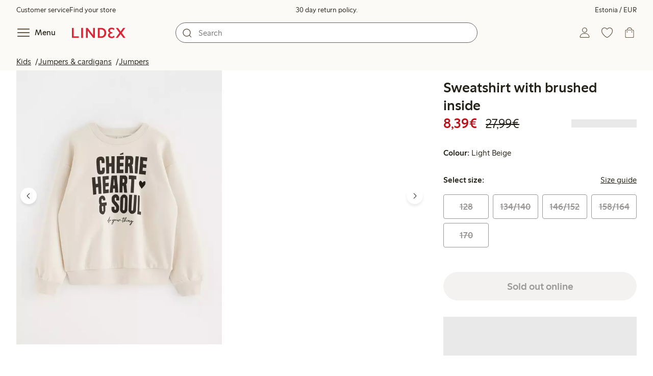

--- FILE ---
content_type: text/html; charset=utf-8
request_url: https://www.lindex.com/ee/p/3002340-9428-beige-sweatshirt-with-brushed-inside
body_size: 99018
content:
<!DOCTYPE html><html  lang="en" style="--scrollbar-width:0px"><head><meta charset="utf-8"><meta name="viewport" content="width=device-width, initial-scale=1"><title>Sweatshirt with brushed inside  | Lindex</title><style>.skip-link[data-v-163724a7]{background-color:var(--color-background);border:1px solid var(--color-border);border-radius:var(--radius-lg);color:var(--color-link-highlighted);font-weight:500;left:var(--spacing-sm);padding:var(--spacing-md);position:absolute;text-decoration:none;top:-150px;transition:top .2s ease,opacity .2s ease;z-index:15}.skip-link[data-v-163724a7]:focus{box-shadow:0 4px 10px var(--color-background-shadow);color:var(--color-link);text-decoration:underline;top:var(--spacing-sm)}</style><style>.site-header[data-v-1c98a01d]{--full-header-height:calc(var(--header-height) + var(--message-bar-height));background-color:var(--color-background-surface-muted);position:relative;transition:height .2s ease;width:100%}.site-header--loaded[data-v-1c98a01d]{height:var(--full-header-height)}.site-header--loaded .site-header__transition[data-v-1c98a01d]{left:0;position:fixed;right:0}@media (max-width:768px){.site-header--loaded .site-header__transition--fully-visible[data-v-1c98a01d]{position:static}}.site-header__transition[data-v-1c98a01d]{background-color:var(--color-background-surface-muted);transition:top .5s ease;z-index:9}.site-header__transition .site-header__top[data-v-1c98a01d]{height:0;overflow:hidden;padding:0}@media (min-width:769px){.site-header__transition .site-header__top[data-v-1c98a01d]{transition:height .2s ease}}@media (max-width:768px){.site-header__transition[data-v-1c98a01d]{top:calc(var(--full-header-height)*-1)}.site-header__transition .site-header__search-bar[data-v-1c98a01d]{height:0;margin:0 var(--spacing-sm);overflow:hidden}}@media (min-width:769px){.site-header__transition .site-header__top[data-v-1c98a01d]{padding:0 var(--spacing-xl)}.site-header__transition .site-header__main[data-v-1c98a01d]{padding:var(--spacing-sm) var(--spacing-lg);transition:padding .2s ease}}.site-header__transition--sticky[data-v-1c98a01d]{top:0}.site-header__transition--sticky-search[data-v-1c98a01d]{top:0;transition:none}@media (max-width:768px){.site-header__transition--sticky-search .site-header__top[data-v-1c98a01d]{height:1.5rem;overflow:visible;padding:var(--spacing-sm) var(--spacing-sm) 0}.site-header__transition--sticky-search .site-header__search-bar[data-v-1c98a01d]{height:3rem;margin:var(--spacing-xs) var(--spacing-sm) 0;overflow:visible}.site-header__transition--fully-visible .site-header__top[data-v-1c98a01d]{height:1.5rem;overflow:visible;padding:var(--spacing-sm) var(--spacing-sm) 0}.site-header__transition--fully-visible .site-header__search-bar[data-v-1c98a01d]{height:3rem;margin:var(--spacing-xs) var(--spacing-sm) 0;overflow:visible}}@media (min-width:769px){.site-header__transition--fully-visible .site-header__top[data-v-1c98a01d]{height:2rem;overflow:visible;padding:var(--spacing-sm) var(--spacing-xl) 0}.site-header__transition--fully-visible .site-header__main[data-v-1c98a01d]{padding:var(--spacing-sm) var(--spacing-lg) var(--spacing-md)}}.site-header__top[data-v-1c98a01d]{font-size:var(--font-size-85)}@media (min-width:769px){.site-header__top[data-v-1c98a01d]{align-items:center;display:grid;grid-template-areas:"top-left usps top-right";grid-template-columns:1fr auto 1fr}}.site-header__top-left[data-v-1c98a01d],.site-header__top-right[data-v-1c98a01d]{display:none}@media (min-width:769px){.site-header__top-left[data-v-1c98a01d],.site-header__top-right[data-v-1c98a01d]{display:flex;gap:var(--spacing-lg);grid-area:top-left;justify-content:flex-start;margin:0;padding:0}.site-header__top-left li[data-v-1c98a01d],.site-header__top-right li[data-v-1c98a01d]{list-style:none;white-space:nowrap}}.site-header__top-right[data-v-1c98a01d]{grid-area:top-right;justify-content:flex-end}.site-header__usps[data-v-1c98a01d]{grid-area:usps;text-align:center}.site-header__main[data-v-1c98a01d]{align-items:center;background-color:var(--color-background-surface-muted);display:grid;gap:0 var(--spacing-xl);grid-template-areas:"left search search right";grid-template-columns:1fr 1fr 1fr 1fr;padding:var(--spacing-sm)}@media (max-width:769px){.site-header__main[data-v-1c98a01d]{grid-template-areas:"left right" "search search";grid-template-columns:1fr 1fr}}@media (min-width:1280px){.site-header__main[data-v-1c98a01d]{gap:0 var(--spacing-xxl)}}.site-header__left[data-v-1c98a01d]{align-items:center;display:flex;gap:var(--spacing-sm);grid-area:left}@media (max-width:768px){.site-header__menu-text[data-v-1c98a01d]{display:none}}.site-header__logo[data-v-1c98a01d]{align-items:center;display:flex;font-size:var(--font-size-85);height:3rem;justify-content:center}@media (min-width:769px){.site-header__logo[data-v-1c98a01d]{margin-left:var(--spacing-md)}}@media (min-width:1280px){.site-header__logo[data-v-1c98a01d]{margin-left:var(--spacing-xl)}}.site-header__logo svg[data-v-1c98a01d]{height:1.5em;width:7.5em;fill:var(--color-primary-brand)}.site-header__right[data-v-1c98a01d]{align-items:center;display:flex;grid-area:right;justify-content:flex-end}@media (min-width:769px){.site-header__right[data-v-1c98a01d]{gap:var(--spacing-sm)}}.site-header__search-bar[data-v-1c98a01d]{grid-area:search}@media (min-width:769px){.site-header__search-bar[data-v-1c98a01d]{width:100%}}</style><style>.usps-header[data-v-ca96de0a]{overflow:hidden;width:100%}.usp-enter-active[data-v-ca96de0a]{transition:opacity .5s}.usp-leave-active[data-v-ca96de0a]{transition:opacity .2s}.usp-enter-from[data-v-ca96de0a],.usp-leave-to[data-v-ca96de0a]{opacity:0}</style><style>.icon-button[data-v-4fe32e90],button[data-v-4fe32e90]{font-weight:500}button[data-v-4fe32e90]{background-color:transparent;border:0;color:var(--color-text);cursor:pointer;line-height:1em;padding:0}.icon-button[data-v-4fe32e90]{align-items:center;display:flex;font-size:var(--font-size-100);height:var(--icon-button-dimension);justify-content:center;min-width:var(--icon-button-dimension);touch-action:manipulation;transition:transform var(--motion-pattern-scale);white-space:nowrap}.icon-button[data-v-4fe32e90]:active{transform:scale(var(--motion-scale-press))}.icon-button[data-v-4fe32e90] svg{stroke:var(--color-icon-button);fill:var(--color-icon-button)}@media (hover:hover) and (pointer:fine){.icon-button--hover[data-v-4fe32e90]:hover{color:var(--color-icon-button-active)}.icon-button--hover[data-v-4fe32e90]:hover svg{stroke:var(--color-icon-button-active);fill:var(--color-icon-button-active)}}.icon-button--hover-border[data-v-4fe32e90]:hover{border-radius:var(--radius-md);box-shadow:0 0 0 1px var(--color-ui-active-border)}.icon-button[data-v-4fe32e90]:focus-visible{outline:3px solid var(--color-ui-focus)}.icon-button--icon-right[data-v-4fe32e90]{flex-direction:row-reverse}.icon-button--border[data-v-4fe32e90]{background-color:var(--color-ui-bg);border:1px solid var(--color-ui-border);border-radius:var(--radius-full);height:3rem;width:3rem}.icon-button--border[data-v-4fe32e90] svg{stroke:var(--color-ui-fg);fill:var(--color-ui-fg)}@media (hover:hover) and (pointer:fine){.icon-button--border[data-v-4fe32e90]:hover{border:1px solid var(--color-ui-active-border)}.icon-button--border[data-v-4fe32e90]:hover svg{stroke:var(--color-ui-fg);fill:var(--color-ui-fg)}}.icon[data-v-4fe32e90]{align-items:center;display:flex;height:var(--icon-button-dimension);justify-content:center;min-width:var(--icon-button-dimension);position:relative}@media (prefers-reduced-motion:reduce){.icon-button[data-v-4fe32e90]{transition:none}.icon-button[data-v-4fe32e90]:active{transform:none}}</style><style>.login-status-button__notification[data-v-4327a9bb]{background-color:var(--color-status-success-fg);border-radius:var(--radius-full);height:.5em;position:absolute;right:.45em;top:.5em;width:.5em}</style><style>.icon__notification[data-v-18c6db3a]{align-items:center;display:flex;justify-content:center;outline:1.5px solid var(--color-background-surface-muted);position:absolute;right:2px;top:2px}.icon__notification--bouncing[data-v-18c6db3a]{animation:bounce-18c6db3a .4s var(--motion-ease-snap)}.icon__text-current[data-v-18c6db3a]{animation:none;opacity:1;position:absolute;transform:translateY(0)}.icon__text-current--animating[data-v-18c6db3a]{animation:slideUp-18c6db3a var(--motion-pattern-enter)}.icon__text-previous[data-v-18c6db3a]{opacity:0;pointer-events:none;position:absolute;transform:translateY(-100%)}.icon__text-previous--animating[data-v-18c6db3a]{animation:slideOut-18c6db3a var(--motion-pattern-exit)}@keyframes slideUp-18c6db3a{0%{opacity:0;transform:translateY(100%)}to{opacity:1;transform:translateY(0)}}@keyframes slideOut-18c6db3a{0%{opacity:1;transform:translateY(0)}to{opacity:0;transform:translateY(-100%)}}@keyframes bounce-18c6db3a{0%{transform:scale(1)}50%{transform:scale(var(--motion-scale-bounce))}to{transform:scale(1)}}@media (prefers-reduced-motion:reduce){.icon__notification--bouncing[data-v-18c6db3a]{animation:none}.icon__text-current[data-v-18c6db3a],.icon__text-previous[data-v-18c6db3a]{transition:none}.icon__text-current--animating[data-v-18c6db3a],.icon__text-previous--animating[data-v-18c6db3a]{animation:none}}</style><style>.search-bar__form[data-v-8d827c91]{display:flex}.search-bar__input-wrapper[data-v-8d827c91],.search-bar__wrapper[data-v-8d827c91]{align-items:center;display:flex;justify-content:center;position:relative;width:100%}.search-bar__input[data-v-8d827c91]{background-color:var(--color-input-bg);border:1px solid var(--color-input-border);border-radius:var(--radius-xl);color:var(--color-input-fg);height:2.5rem;padding-left:var(--icon-button-dimension);width:100%;z-index:7}.search-bar__input[type=search][data-v-8d827c91]::-webkit-search-cancel-button{-webkit-appearance:none;appearance:none}.search-bar__input--has-value[data-v-8d827c91]{padding-left:var(--spacing-md);padding-right:var(--icon-button-dimension)}.search-bar__input[data-v-8d827c91]:focus-visible{box-shadow:0 0 0 1px var(--color-ui-focus);outline:1px solid var(--color-white)}.search-bar__clear svg[data-v-8d827c91]{font-size:var(--font-size-85)}.search-bar__close[data-v-8d827c91]{margin-right:var(--spacing-md)}@media (min-width:769px){.search-bar__close[data-v-8d827c91]{display:none}}.search-bar__actions[data-v-8d827c91]{align-items:center;display:flex;left:0;position:absolute;z-index:7}.search-bar__actions--right[data-v-8d827c91]{left:inherit;right:var(--spacing-sm)}.search-bar__divider[data-v-8d827c91]{background-color:var(--color-divider);height:1.25rem;width:1px}</style><style>.menu__login[data-v-4a1e7986]{display:flex;grid-column:1/span 2;grid-row:1;padding-left:var(--spacing-xs);width:100%}.menu__nav[data-v-4a1e7986]{min-height:100%;padding-bottom:var(--spacing-lg);position:relative;transition:visibility .3s ease-in-out}@media (min-width:769px){.menu__nav[data-v-4a1e7986]{padding-left:var(--spacing-lg);padding-right:var(--spacing-lg)}}.menu__nav--hidden[data-v-4a1e7986]{visibility:hidden}.menu__sections[data-v-4a1e7986]{margin:0;padding:0}.menu__nav-items[data-v-4a1e7986]{margin:0;padding:var(--spacing-sm) 0}.menu__nav-items li[data-v-4a1e7986]{list-style:none}.menu__menu-section[data-v-4a1e7986]{margin-bottom:var(--spacing-xs)}.menu__country-selector.button[data-v-4a1e7986]{margin:var(--spacing-xl) var(--spacing-md) 0;width:auto}</style><style>.market-modal__btns[data-v-7cfb2f1d]{display:flex;flex-direction:column;gap:var(--spacing-md);margin-top:var(--spacing-lg)}@media (min-width:769px){.market-modal__btns[data-v-7cfb2f1d]{flex-direction:row}}</style><style>.login-redirect-modal__btns[data-v-50ac23d5]{display:flex;flex-direction:column;gap:var(--spacing-md);margin-top:var(--spacing-lg)}@media (min-width:769px){.login-redirect-modal__btns[data-v-50ac23d5]{flex-direction:row}}</style><style>.footer[data-v-8d8e622b]{align-items:stretch;background-color:var(--color-background-surface-muted);justify-content:center}.footer__grid[data-v-8d8e622b]{display:grid;gap:var(--spacing-xxl) var(--spacing-md);grid-template-columns:1fr;padding:var(--spacing-lg) 0}.footer__grid--3-cols[data-v-8d8e622b]{gap:var(--spacing-lg) var(--spacing-sm)}@media (min-width:641px){.footer__grid--2-cols[data-v-8d8e622b],.footer__grid--3-cols[data-v-8d8e622b]{grid-template-columns:1fr 1fr}}@media (min-width:769px){.footer__grid[data-v-8d8e622b]{gap:var(--spacing-xxl) var(--spacing-sm)}.footer__grid--2-cols[data-v-8d8e622b]{grid-template-columns:2fr 1fr}.footer__grid--3-cols[data-v-8d8e622b]{grid-template-columns:repeat(3,1fr)}}.footer__grid[data-v-8d8e622b] .form-wrapper{margin-bottom:0}.footer__about[data-v-8d8e622b]{background-color:var(--color-background);line-height:1.5;padding-bottom:var(--spacing-sm)}@media (min-width:769px){.footer__about[data-v-8d8e622b]{padding-bottom:var(--spacing-lg)}.footer__about+div[data-v-8d8e622b]{padding-top:var(--spacing-500)}}.footer__about-container[data-v-8d8e622b]{margin:auto;max-width:50rem;padding:0 var(--spacing-md);text-align:center}.footer__usps[data-v-8d8e622b]{max-width:35rem}.footer__payments-heading-row[data-v-8d8e622b]{align-items:baseline;display:flex;gap:var(--spacing-sm)}.footer__payments-heading[data-v-8d8e622b]{margin-bottom:0}.footer__payments-read-more[data-v-8d8e622b]{line-height:1.25;margin:0}.footer__payment-logos[data-v-8d8e622b]{margin-top:var(--spacing-md)}.footer__teh-certificate[data-v-8d8e622b]{align-self:center;height:4rem;justify-self:center;width:4rem}.footer__bottom[data-v-8d8e622b]{gap:0;text-align:center}.footer__bottom p[data-v-8d8e622b]{margin:var(--spacing-lg) auto var(--spacing-sm)}.footer__logo svg[data-v-8d8e622b]{height:2em;width:10em;fill:var(--color-primary-brand)}@media print{.footer[data-v-8d8e622b]{display:none}}</style><style>.styled-page-grid{display:grid;grid-auto-flow:row dense;grid-template-columns:[full-start] var(--spacing-md) repeat(6,[col] 1fr) var(--spacing-md) [full-end]}.styled-page-grid>*{grid-column:col 1/span 6}@media (min-width:769px){.styled-page-grid{grid-gap:0 var(--spacing-md)}}@media (min-width:1280px){.styled-page-grid>*{grid-column:col 2/span 4}}</style><style>.styled-page-grid-column--full[data-v-44d50cac]{grid-column:full}.styled-page-grid-column--contained[data-v-44d50cac],.styled-page-grid-column--page[data-v-44d50cac]{grid-column:col 1/span 6}@media (min-width:1280px){.styled-page-grid-column--contained[data-v-44d50cac]{grid-column:col 2/span 4}}.styled-page-grid-column--narrow[data-v-44d50cac]{grid-column:col 1/span 6}@media (min-width:641px){.styled-page-grid-column--narrow[data-v-44d50cac]{grid-column:col 2/span 4}}@media (min-width:769px){.styled-page-grid-column--narrow[data-v-44d50cac]{justify-self:center;min-width:40rem}}@media (min-width:1280px){.styled-page-grid-column--narrow[data-v-44d50cac]{grid-column:col 3/span 2;max-width:40rem}}.styled-page-grid-column--left[data-v-44d50cac]{grid-column:col 1/span 6}@media (min-width:769px){.styled-page-grid-column--left[data-v-44d50cac]{grid-column:col 1/span 3}}.styled-page-grid-column--right[data-v-44d50cac]{grid-column:col 1/span 6}@media (min-width:769px){.styled-page-grid-column--right[data-v-44d50cac]{grid-column:col 4/span 3}}</style><style>.divider[data-v-c1a3a755]{background:var(--color-primary-brand);height:2px;margin:var(--spacing-xl) auto;width:7.5rem}</style><style>.heading[data-v-41334692]{color:var(--color-text-heading);display:block;font-family:var(--988f8906);font-weight:600;font-weight:var(--effdcf56);line-height:1.25;margin:var(--a9e78616) 0 .33em;text-wrap:balance;word-break:break-word}.heading--700[data-v-41334692]{font-size:var(--font-size-700);line-height:1.1}@media (min-width:769px){.heading--700[data-v-41334692]{font-size:var(--font-size-800)}}.heading--600[data-v-41334692]{font-size:var(--font-size-600);line-height:1.1}@media (min-width:769px){.heading--600[data-v-41334692]{font-size:var(--font-size-700)}}.heading--500[data-v-41334692]{font-size:var(--font-size-500);line-height:1.1}@media (min-width:769px){.heading--500[data-v-41334692]{font-size:var(--font-size-600)}}.heading--450[data-v-41334692]{font-size:var(--font-size-450);line-height:1.1}@media (min-width:769px){.heading--450[data-v-41334692]{font-size:var(--font-size-500)}}.heading--400[data-v-41334692]{font-size:var(--font-size-400)}@media (min-width:769px){.heading--400[data-v-41334692]{font-size:var(--font-size-450)}}.heading--300[data-v-41334692]{font-size:var(--font-size-300)}@media (min-width:769px){.heading--300[data-v-41334692]{font-size:var(--font-size-400)}}.heading--200[data-v-41334692]{font-size:var(--font-size-200)}@media (min-width:769px){.heading--200[data-v-41334692]{font-size:var(--font-size-300)}}.heading--100[data-v-41334692]{font-size:var(--font-size-100)}</style><style>.usps-list__title[data-v-fe44829f]{font-weight:600;text-wrap:balance}.usps-list[data-v-fe44829f]{display:flex;flex-direction:column;gap:var(--spacing-md)}.usps-list__title[data-v-fe44829f]{font-size:var(--font-size-200)}.usps-list__icon[data-v-fe44829f]{transform:translateY(.3em)}.usps-list__usp[data-v-fe44829f]{position:relative}.usps-list__preview-data[data-v-fe44829f]{position:absolute;right:0;top:0}</style><style>ul[data-v-11dbb164]{display:grid;gap:var(--spacing-sm);margin:0;padding:0}</style><style>.icon-list-item__title[data-v-b8afbb8b]{font-weight:600;text-wrap:balance}.icon-list-item__disclaimer[data-v-b8afbb8b]{font-size:var(--font-size-85);font-weight:400}.icon-list-item[data-v-b8afbb8b]{display:grid;grid-template-columns:1.5rem auto;list-style:none}.icon-list-item--small[data-v-b8afbb8b]{gap:0 var(--spacing-sm)}.icon-list-item--medium[data-v-b8afbb8b]{gap:0 var(--spacing-md);grid-template-columns:2.5rem auto}.icon-list-item--medium[data-v-b8afbb8b] svg{height:2.5rem;width:2.5rem}.icon-list-item--large[data-v-b8afbb8b]{gap:0 var(--spacing-md);grid-template-columns:4.5rem auto}.icon-list-item--large[data-v-b8afbb8b] svg{height:4.5rem;width:4.5rem}.icon-list-item--large .icon-list-item__disclaimer[data-v-b8afbb8b]{display:block;margin-top:var(--spacing-sm)}.icon-list-item__title[data-v-b8afbb8b]{display:block;line-height:1.5rem}.icon-list-item__disclaimer[data-v-b8afbb8b]{line-height:1.5rem}</style><style>.preview-data[data-v-5d738a73]{height:0;opacity:.2;transition:opacity .1s ease-in-out}@media (min-width:641px){.preview-data[data-v-5d738a73]{font-size:var(--font-size-75)}}.preview-data[data-v-5d738a73]:hover{opacity:1;z-index:2}.preview-data[data-v-5d738a73] .tag{color:var(--color-primary-black)}.preview-data__link[data-v-5d738a73]:hover{color:var(--color-link-active);cursor:pointer}</style><style>.newsletter[data-v-5c460cde]{width:100%}@media (min-width:641px){.newsletter[data-v-5c460cde]{width:auto}}.newsletter p[data-v-5c460cde]{margin:0}.newsletter__button[data-v-5c460cde]{margin-top:var(--spacing-lg)}.newsletter__form[data-v-5c460cde]{grid-area:form}</style><style>.form-wrapper[data-v-c1e9c899]{margin:var(--spacing-xl) 0}.form-wrapper__inputs[data-v-c1e9c899]{display:grid;grid-area:input;grid-gap:var(--spacing-lg) var(--spacing-md);margin-bottom:var(--spacing-lg)}.form-wrapper__buttons[data-v-c1e9c899]{display:flex;gap:var(--spacing-md);grid-area:button}</style><style>label[data-v-a3681aa6]{font-size:var(--font-size-100);font-weight:600}.input[data-v-a3681aa6]{position:relative;width:100%}.input input[data-v-a3681aa6]:focus{outline:2px solid var(--color-ui-focus);padding:-1px}.input--error input[data-v-a3681aa6],.input--error input[data-v-a3681aa6]:focus{border:1px solid var(--color-input-error-border);outline:solid 1px var(--color-input-error-border)}.input--error span[data-v-a3681aa6]{padding-top:1px}.input--hidden[data-v-a3681aa6]{display:none}label[data-v-a3681aa6]{display:inline-block;margin-bottom:var(--spacing-sm)}input[data-v-a3681aa6]{background-color:var(--color-input-bg);border:1px solid var(--color-input-border);color:var(--color-input-fg);font-size:var(--font-size-100);height:3rem;outline:0;padding:0 .75rem;text-align:left;width:100%}input[data-v-a3681aa6]:disabled{background-color:var(--color-input-disabled-bg);border-color:var(--color-input-disabled-border);color:var(--color-input-disabled-fg);opacity:.5}.input__wrapper[data-v-a3681aa6]{align-items:center;display:flex;position:relative}.input__input[data-v-a3681aa6]::-ms-reveal{display:none}.required-asterisk[data-v-a3681aa6]{color:var(--color-input-required);margin-left:.2em}.input__masking-eye[data-v-a3681aa6]{position:absolute;right:.2rem}.input__helper[data-v-a3681aa6]{display:block;font-size:var(--font-size-85);font-weight:500;margin-top:var(--spacing-sm)}.input__helper--error[data-v-a3681aa6]{color:var(--color-input-error-fg);display:grid;gap:var(--spacing-sm);grid-template-columns:1rem auto}.input__helper--error svg[data-v-a3681aa6]{height:1rem;margin:.1rem;width:1rem;fill:var(--color-input-error-fg)}.input__helper--bold[data-v-a3681aa6]{font-weight:600}</style><style>.button__checkmark[data-v-b56a5c13],.button__spinner[data-v-b56a5c13]{left:50%;position:absolute;top:50%;transform:translate(-50%,-50%)}.button[data-v-b56a5c13]{align-items:center;border:1px solid transparent;border-radius:1.5em;cursor:pointer;display:inline-flex;font-weight:600;justify-content:center;padding:0 1.5em;width:100%}.button.button--disabled[data-v-b56a5c13]{cursor:default;pointer-events:none}.button--primary[data-v-b56a5c13]{background-color:var(--color-button-primary-bg);border-color:var(--color-button-primary-bg);color:var(--color-button-primary-fg)}.button--primary[data-v-b56a5c13] svg,.button--primary svg[data-v-b56a5c13]{fill:var(--color-button-primary-fg);stroke:var(--color-button-primary-fg)}.button--primary.button--disabled[data-v-b56a5c13]{background-color:var(--color-button-disabled-bg);border-color:var(--color-button-disabled-bg);color:var(--color-button-disabled-fg)}.button--primary.button--disabled[data-v-b56a5c13] svg,.button--primary.button--disabled svg[data-v-b56a5c13]{fill:var(--color-button-disabled-fg);stroke:var(--color-button-disabled-fg)}.button--primary.button--is-active[data-v-b56a5c13]{background-color:var(--color-button-primary-bg-active);border-color:var(--color-button-primary-bg-active);color:var(--color-button-primary-fg-active)}.button--primary.button--is-active[data-v-b56a5c13] svg,.button--primary.button--is-active svg[data-v-b56a5c13]{fill:var(--color-button-primary-fg-active);stroke:var(--color-button-primary-fg-active)}.button--primary.button--is-active.button--disabled[data-v-b56a5c13]{background-color:var(--color-button-disabled-bg);border-color:var(--color-button-disabled-bg);color:var(--color-button-disabled-fg)}.button--primary.button--is-active.button--disabled[data-v-b56a5c13] svg,.button--primary.button--is-active.button--disabled svg[data-v-b56a5c13]{fill:var(--color-button-disabled-fg);stroke:var(--color-button-disabled-fg)}@media (hover:hover) and (pointer:fine){.button--primary[data-v-b56a5c13]:hover{background-color:var(--color-button-primary-bg-active);border-color:var(--color-button-primary-bg-active);color:var(--color-button-primary-fg-active)}.button--primary[data-v-b56a5c13]:hover svg,.button--primary:hover svg[data-v-b56a5c13]{fill:var(--color-button-primary-fg-active);stroke:var(--color-button-primary-fg-active)}.button--primary:hover.button--disabled[data-v-b56a5c13]{background-color:var(--color-button-disabled-bg);border-color:var(--color-button-disabled-bg);color:var(--color-button-disabled-fg)}.button--primary:hover.button--disabled[data-v-b56a5c13] svg,.button--primary:hover.button--disabled svg[data-v-b56a5c13]{fill:var(--color-button-disabled-fg);stroke:var(--color-button-disabled-fg)}}.button--secondary[data-v-b56a5c13]{background-color:var(--color-button-secondary-bg);border-color:var(--color-button-secondary-border);color:var(--color-button-secondary-fg)}.button--secondary[data-v-b56a5c13] svg,.button--secondary svg[data-v-b56a5c13]{fill:var(--color-button-secondary-fg);stroke:var(--color-button-secondary-fg)}.button--secondary.button--disabled[data-v-b56a5c13]{background-color:transparent;border-color:var(--color-button-disabled-fg);color:var(--color-button-disabled-fg)}.button--secondary.button--disabled[data-v-b56a5c13] svg,.button--secondary.button--disabled svg[data-v-b56a5c13]{fill:var(--color-button-disabled-fg);stroke:var(--color-button-disabled-fg)}.button--secondary.button--is-active[data-v-b56a5c13]{background-color:var(--color-button-secondary-bg-active);background-color:#00000005;border-color:var(--color-button-secondary-fg-active);color:var(--color-button-secondary-fg-active)}.button--secondary.button--is-active[data-v-b56a5c13] svg,.button--secondary.button--is-active svg[data-v-b56a5c13]{fill:var(--color-button-secondary-fg-active);stroke:var(--color-button-secondary-fg-active)}.button--secondary.button--is-active.button--disabled[data-v-b56a5c13]{background-color:transparent;border-color:var(--color-button-disabled-fg);color:var(--color-button-disabled-fg)}.button--secondary.button--is-active.button--disabled[data-v-b56a5c13] svg,.button--secondary.button--is-active.button--disabled svg[data-v-b56a5c13]{fill:var(--color-button-disabled-fg);stroke:var(--color-button-disabled-fg)}@media (hover:hover) and (pointer:fine){.button--secondary[data-v-b56a5c13]:hover{background-color:var(--color-button-secondary-bg-active);background-color:#00000005;border-color:var(--color-button-secondary-fg-active);color:var(--color-button-secondary-fg-active)}.button--secondary[data-v-b56a5c13]:hover svg,.button--secondary:hover svg[data-v-b56a5c13]{fill:var(--color-button-secondary-fg-active);stroke:var(--color-button-secondary-fg-active)}.button--secondary:hover.button--disabled[data-v-b56a5c13]{background-color:transparent;border-color:var(--color-button-disabled-fg);color:var(--color-button-disabled-fg)}.button--secondary:hover.button--disabled[data-v-b56a5c13] svg,.button--secondary:hover.button--disabled svg[data-v-b56a5c13]{fill:var(--color-button-disabled-fg);stroke:var(--color-button-disabled-fg)}}.button--cta[data-v-b56a5c13]{background-color:var(--color-button-cta-bg);border-color:var(--color-button-cta-bg);color:var(--color-button-cta-fg)}.button--cta[data-v-b56a5c13] svg,.button--cta svg[data-v-b56a5c13]{fill:var(--color-button-cta-fg);stroke:var(--color-button-cta-fg)}.button--cta.button--disabled[data-v-b56a5c13]{background-color:var(--color-button-disabled-bg);border-color:var(--color-button-disabled-bg);color:var(--color-button-disabled-fg)}.button--cta.button--disabled[data-v-b56a5c13] svg,.button--cta.button--disabled svg[data-v-b56a5c13]{fill:var(--color-button-disabled-fg);stroke:var(--color-button-disabled-fg)}.button--cta.button--is-active[data-v-b56a5c13]{background-color:var(--color-button-cta-bg-active);border-color:var(--color-button-cta-bg-active);color:var(--color-button-cta-fg-active)}.button--cta.button--is-active[data-v-b56a5c13] svg,.button--cta.button--is-active svg[data-v-b56a5c13]{fill:var(--color-button-cta-fg-active);stroke:var(--color-button-cta-fg-active)}.button--cta.button--is-active.button--disabled[data-v-b56a5c13]{background-color:var(--color-button-disabled-bg);border-color:var(--color-button-disabled-bg);color:var(--color-button-disabled-fg)}.button--cta.button--is-active.button--disabled[data-v-b56a5c13] svg,.button--cta.button--is-active.button--disabled svg[data-v-b56a5c13]{fill:var(--color-button-disabled-fg);stroke:var(--color-button-disabled-fg)}@media (hover:hover) and (pointer:fine){.button--cta[data-v-b56a5c13]:hover{background-color:var(--color-button-cta-bg-active);border-color:var(--color-button-cta-bg-active);color:var(--color-button-cta-fg-active)}.button--cta[data-v-b56a5c13]:hover svg,.button--cta:hover svg[data-v-b56a5c13]{fill:var(--color-button-cta-fg-active);stroke:var(--color-button-cta-fg-active)}.button--cta:hover.button--disabled[data-v-b56a5c13]{background-color:var(--color-button-disabled-bg);border-color:var(--color-button-disabled-bg);color:var(--color-button-disabled-fg)}.button--cta:hover.button--disabled[data-v-b56a5c13] svg,.button--cta:hover.button--disabled svg[data-v-b56a5c13]{fill:var(--color-button-disabled-fg);stroke:var(--color-button-disabled-fg)}}.button--text[data-v-b56a5c13]{background-color:transparent;border-color:transparent;color:var(--color-text)}.button--text svg[data-v-b56a5c13]{stroke:var(--color-text)}.button--text.button--disabled[data-v-b56a5c13]{background-color:transparent;border-color:transparent;color:var(--color-ui-disabled-fg)}.button--text.button--disabled svg[data-v-b56a5c13]{stroke:var(--color-ui-disabled-fg)}.button--picker[data-v-b56a5c13]{background-color:var(--color-background);border-color:var(--color-button-secondary-border);color:var(--color-text)}.button--picker[data-v-b56a5c13] svg,.button--picker svg[data-v-b56a5c13]{fill:var(--color-text);stroke:var(--color-text)}.button--picker.button--disabled[data-v-b56a5c13]{background-color:transparent;border-color:var(--color-button-disabled-fg);color:var(--color-button-disabled-fg)}.button--picker.button--disabled[data-v-b56a5c13] svg,.button--picker.button--disabled svg[data-v-b56a5c13]{fill:var(--color-button-disabled-fg);stroke:var(--color-button-disabled-fg)}.button--picker.button--is-active[data-v-b56a5c13]{background-color:var(--color-background-inverted);border-color:var(--color-background-inverted);color:var(--color-text-inverted)}.button--picker.button--is-active[data-v-b56a5c13] svg,.button--picker.button--is-active svg[data-v-b56a5c13]{fill:var(--color-text-inverted);stroke:var(--color-text-inverted)}.button--picker.button--is-active.button--disabled[data-v-b56a5c13]{background-color:var(--color-button-disabled-bg);border-color:var(--color-button-disabled-bg);color:var(--color-button-disabled-fg)}.button--picker.button--is-active.button--disabled[data-v-b56a5c13] svg,.button--picker.button--is-active.button--disabled svg[data-v-b56a5c13]{fill:var(--color-button-disabled-fg);stroke:var(--color-button-disabled-fg)}@media (hover:hover) and (pointer:fine){.button--picker[data-v-b56a5c13]:hover{background-color:var(--color-background-inverted);border-color:var(--color-background-inverted);color:var(--color-text-inverted)}.button--picker[data-v-b56a5c13]:hover svg,.button--picker:hover svg[data-v-b56a5c13]{fill:var(--color-text-inverted);stroke:var(--color-text-inverted)}.button--picker:hover.button--disabled[data-v-b56a5c13]{background-color:var(--color-button-disabled-bg);border-color:var(--color-button-disabled-bg);color:var(--color-button-disabled-fg)}.button--picker:hover.button--disabled[data-v-b56a5c13] svg,.button--picker:hover.button--disabled svg[data-v-b56a5c13]{fill:var(--color-button-disabled-fg);stroke:var(--color-button-disabled-fg)}}.button--unavailable[data-v-b56a5c13]{background-color:var(--color-button-unavailable-bg);border-color:var(--color-button-unavailable-fg);color:var(--color-button-unavailable-fg);cursor:default;pointer-events:none;text-decoration:line-through}.button--unavailable[data-v-b56a5c13] svg,.button--unavailable svg[data-v-b56a5c13]{fill:var(--color-button-unavailable-fg);stroke:var(--color-button-unavailable-fg)}.button--unavailable.button--disabled[data-v-b56a5c13]{background-color:transparent;border-color:var(--color-button-disabled-fg);color:var(--color-button-disabled-fg)}.button--unavailable.button--disabled[data-v-b56a5c13] svg,.button--unavailable.button--disabled svg[data-v-b56a5c13]{fill:var(--color-button-disabled-fg);stroke:var(--color-button-disabled-fg)}.button--link[data-v-b56a5c13]{background-color:transparent;border-color:transparent;color:var(--color-link);font-weight:400;height:auto;padding:0;text-decoration:underline;text-transform:none}.button--link[data-v-b56a5c13] svg,.button--link svg[data-v-b56a5c13]{fill:var(--color-link);stroke:var(--color-link)}.button--link.button--disabled[data-v-b56a5c13]{background-color:var(--color-button-disabled-bg);border-color:var(--color-button-disabled-bg);color:var(--color-button-disabled-fg)}.button--link.button--disabled[data-v-b56a5c13] svg,.button--link.button--disabled svg[data-v-b56a5c13]{fill:var(--color-button-disabled-fg);stroke:var(--color-button-disabled-fg)}.button--link.button--is-active[data-v-b56a5c13]{background-color:transparent;border-color:transparent;color:var(--color-link-active)}.button--link.button--is-active[data-v-b56a5c13] svg,.button--link.button--is-active svg[data-v-b56a5c13]{fill:var(--color-link-active);stroke:var(--color-link-active)}.button--link.button--is-active.button--disabled[data-v-b56a5c13]{background-color:var(--color-button-disabled-bg);border-color:var(--color-button-disabled-bg);color:var(--color-button-disabled-fg)}.button--link.button--is-active.button--disabled[data-v-b56a5c13] svg,.button--link.button--is-active.button--disabled svg[data-v-b56a5c13]{fill:var(--color-button-disabled-fg);stroke:var(--color-button-disabled-fg)}@media (hover:hover) and (pointer:fine){.button--link[data-v-b56a5c13]:hover{background-color:transparent;border-color:transparent;color:var(--color-link-active)}.button--link[data-v-b56a5c13]:hover svg,.button--link:hover svg[data-v-b56a5c13]{fill:var(--color-link-active);stroke:var(--color-link-active)}.button--link:hover.button--disabled[data-v-b56a5c13]{background-color:var(--color-button-disabled-bg);border-color:var(--color-button-disabled-bg);color:var(--color-button-disabled-fg)}.button--link:hover.button--disabled[data-v-b56a5c13] svg,.button--link:hover.button--disabled svg[data-v-b56a5c13]{fill:var(--color-button-disabled-fg);stroke:var(--color-button-disabled-fg)}}.button__caret-buffer[data-v-b56a5c13]{align-items:center;display:inline-flex;height:100%;width:.75rem}.button__caret-left[data-v-b56a5c13],.button__caret-right[data-v-b56a5c13]{height:1.5rem;position:absolute;width:1.5rem}.button__caret-left[data-v-b56a5c13]{left:.5em}.button__caret-right[data-v-b56a5c13]{right:.5em}@media print{.button[data-v-b56a5c13]{display:none}}.button[data-v-b56a5c13]{font-size:var(--2b8931c1);height:var(--2475b74a);position:relative;touch-action:manipulation;transition:transform var(--motion-pattern-scale);width:var(--02023743)}.button[data-v-b56a5c13]:active{transform:scale(var(--motion-scale-press))}.button[data-v-b56a5c13]:focus-visible{box-shadow:0 0 0 4px var(--color-ui-focus);outline:2px solid var(--color-primary-white)}.button--spinner .button__content[data-v-b56a5c13],.button--success .button__content[data-v-b56a5c13]{opacity:0;transition:opacity var(--motion-pattern-exit)}.button__content[data-v-b56a5c13]{align-items:center;display:flex}@media (prefers-reduced-motion:reduce){.button[data-v-b56a5c13]{transition:none}.button[data-v-b56a5c13]:active{transform:none}.button__content[data-v-b56a5c13]{transition:none!important}}</style><style>.body-text[data-v-ac66cdfa] .bold{font-weight:500}.body-text[data-v-ac66cdfa]{margin-left:auto;margin-right:auto;max-width:var(--paragraph-max-width)}.body-text[data-v-ac66cdfa] a{text-decoration:underline}.body-text--link-highlighted[data-v-ac66cdfa] a{color:var(--color-link-highlighted)}@media (hover:hover) and (pointer:fine){.body-text--link-highlighted[data-v-ac66cdfa] a:hover{color:var(--color-link-highlighted-active)}}.body-text--link-color-link[data-v-ac66cdfa] a{color:var(--color-link)}@media (hover:hover) and (pointer:fine){.body-text--link-color-link[data-v-ac66cdfa] a:hover{color:var(--color-link-active)}}</style><style>.cart-payment-logos[data-v-03594907]{display:flex;flex-wrap:wrap;gap:var(--spacing-xs);row-gap:var(--spacing-sm)}.cart-payment-logos svg[data-v-03594907]{height:2rem;width:4rem}.cart-payment-logos--black-and-white[data-v-03594907]{filter:grayscale(100%)}</style><style>.footer__socials-icons[data-v-846ae655]{border-radius:50%;display:flex;flex-wrap:wrap;gap:var(--spacing-xs);justify-content:space-between;margin-top:var(--spacing-md)}@media (min-width:641px){.footer__socials-icons[data-v-846ae655]{gap:var(--spacing-md)}}.footer__socials-icon[data-v-846ae655]{align-items:center;background-color:var(--color-ui-active-bg);border-radius:50%;display:flex;height:var(--icon-button-dimension);justify-content:center;width:var(--icon-button-dimension)}.footer__socials-icon[data-v-846ae655] svg{fill:var(--color-ui-active-fg);stroke:var(--color-ui-active-fg)}.footer__socials-icon[data-v-846ae655]:focus-visible{box-shadow:0 0 0 4px var(--color-ui-focus);outline:1px solid var(--color-primary-white)}</style><style>.footer-links__accordion[data-v-f9ff72e4] .accordion__button{padding:var(--spacing-md) 0}.footer-links__accordion[data-v-f9ff72e4] .list-action-item{padding-left:0}.footer-links__list[data-v-f9ff72e4]{margin:0;padding:0}</style><style>.toasts[data-v-3071aa18]{bottom:0;display:flex;flex-direction:column;justify-content:flex-end;left:0;position:fixed;width:100%;z-index:13}.toast[data-v-3071aa18]{align-items:center;border-radius:var(--radius-sm);box-shadow:0 0 .2rem #00000080;display:flex;justify-content:space-between;margin:0 auto var(--spacing-sm);max-width:90dvw;padding:var(--spacing-sm) var(--spacing-xs);padding-left:var(--spacing-md);transform:translateY(0);transition:all .3s ease-in-out;width:30rem}.toast__action[data-v-3071aa18]{color:var(--color-text);width:auto}.toast__dismiss[data-v-3071aa18] svg{stroke:var(--color-text)}.toast__message[data-v-3071aa18]{align-items:center;color:var(--color-text);display:flex;margin-inline:1rem;word-break:break-word}.error[data-v-3071aa18],.info[data-v-3071aa18],.success[data-v-3071aa18],.warning[data-v-3071aa18]{background-color:var(--color-background)}.list-enter-active[data-v-3071aa18],.list-leave-active[data-v-3071aa18]{transition:all .3s ease-in-out}.list-enter-from[data-v-3071aa18]{transform:translateY(3rem)}.list-leave-to[data-v-3071aa18]{opacity:0;transform:translateY(-3rem)}</style><style>svg[data-v-5f1f8dde]{display:none}svg path[data-v-5f1f8dde],svg rect[data-v-5f1f8dde]{fill:inherit}</style><style>.svg-payment-logos[data-v-95cd07e4]{height:0;overflow:hidden;width:0}.svg-payment-logos svg.svg-payment-logos__gradient[data-v-95cd07e4]{display:inline-block}</style><style>.dialog-modal[data-v-88db9040]{background-color:var(--color-background);border:none;box-sizing:border-box;color:var(--color-text);outline:none;padding:0;position:fixed;transition:left .2s ease-in-out,right .2s ease-in-out,bottom .2s ease-in-out,overlay allow-discrete .2s ease-out,display allow-discrete .2s ease-out;z-index:12}.dialog-modal[data-v-88db9040]::backdrop{background-color:var(--color-background-overlay);opacity:1;transition:opacity .2s ease-out}@starting-style{.dialog-modal[data-v-88db9040]::backdrop{opacity:0}}.dialog-modal--dialog[data-v-88db9040]{border-radius:var(--radius-lg);max-width:var(--dialog-modal-max-width);width:calc(100dvw - var(--spacing-md) - var(--spacing-md))}.dialog-modal--dialog .dialog-modal__content[data-v-88db9040]{padding:var(--spacing-lg)}.dialog-modal--fullscreen[data-v-88db9040]{border-radius:0;height:100dvh;inset:0;margin:0;max-height:100dvh;max-width:100dvw;width:100dvw}.dialog-modal--menu[data-v-88db9040]{height:100dvh;max-height:100dvh;max-width:var(--dialog-modal-menu-max-width);width:100dvw}.dialog-modal--menu .dialog-modal__content[data-v-88db9040]{padding:0}.dialog-modal--modal[data-v-88db9040]{height:100dvh;max-height:100dvh;max-width:var(--dialog-modal-max-width);width:100dvw}.dialog-modal--modal .dialog-modal__content[data-v-88db9040]{padding:var(--spacing-lg) var(--spacing-md) var(--spacing-xxl)}@media (min-width:769px){.dialog-modal--modal .dialog-modal__content[data-v-88db9040]{padding:var(--spacing-500) var(--spacing-500) var(--spacing-xxl)}}.dialog-modal--sheet[data-v-88db9040]{border-radius:var(--radius-lg) var(--radius-lg) 0 0;max-width:var(--dialog-modal-sheet-max-width);width:100dvw}@media (min-width:769px){.dialog-modal--sheet[data-v-88db9040]{height:100dvh;max-height:100dvh}.dialog-modal--sheet .dialog-modal__content[data-v-88db9040]{padding:var(--spacing-500) var(--spacing-500) var(--spacing-xxl)}}.dialog-modal--placement-center[data-v-88db9040]{margin:auto}.dialog-modal--placement-left[data-v-88db9040]{inset:0 auto 0 -100%;margin-left:0;margin-right:auto}.dialog-modal--placement-left[open][data-v-88db9040]{left:0}@starting-style{.dialog-modal--placement-left[open][data-v-88db9040]{left:-100%}}@media (min-width:769px){.dialog-modal--placement-left[data-v-88db9040]{border-radius:0}}.dialog-modal--placement-right[data-v-88db9040]{inset:0 -100% 0 auto;margin-left:auto;margin-right:0}.dialog-modal--placement-right[open][data-v-88db9040]{right:0}@starting-style{.dialog-modal--placement-right[open][data-v-88db9040]{right:-100%}}@media (min-width:769px){.dialog-modal--placement-right[data-v-88db9040]{border-radius:0}}.dialog-modal--placement-bottom[data-v-88db9040]{bottom:-100%;height:100%;height:-moz-fit-content;height:fit-content;margin-bottom:0;margin-top:auto;max-width:none;width:100dvw}.dialog-modal--placement-bottom[open][data-v-88db9040]{bottom:0}@starting-style{.dialog-modal--placement-bottom[open][data-v-88db9040]{bottom:-100%}}@media (max-width:768px){.dialog-modal--sheet[data-v-88db9040]{bottom:-100%;height:100%;left:0;margin:auto 0 0;max-height:-moz-fit-content;max-height:fit-content;right:0}.dialog-modal--sheet .dialog-modal__content[data-v-88db9040]{padding:var(--spacing-lg) var(--spacing-lg) var(--spacing-xxl)}.dialog-modal--sheet[open][data-v-88db9040]{bottom:0;left:0;right:0}@starting-style{.dialog-modal--sheet[open][data-v-88db9040]{bottom:-100%;left:0;right:0}}}.dialog-modal__close[data-v-88db9040]{margin-bottom:calc(var(--icon-button-dimension)*-1);margin-left:auto;position:sticky;right:var(--spacing-sm);top:var(--spacing-sm);z-index:2}</style><style>.dialog-modal-menu[data-v-580430bd]{--dialog-header-height:4rem;--dialog-footer-height:5rem}.dialog-modal-menu--has-border .dialog-modal-menu__header[data-v-580430bd]{border-bottom:1px solid var(--color-border-muted)}.dialog-modal-menu--has-footer .dialog-modal-menu__body[data-v-580430bd]{height:calc(100dvh - var(--dialog-header-height) - var(--dialog-footer-height));margin-bottom:var(--dialog-footer-height)}.dialog-modal-menu__header[data-v-580430bd]{align-items:center;background:var(--color-background);display:grid;grid-template-columns:var(--dialog-header-height) auto var(--dialog-header-height);height:var(--dialog-header-height);justify-items:center;position:sticky;top:0;width:100%;z-index:2}@media (min-width:769px){.dialog-modal-menu__header[data-v-580430bd]{padding:0 var(--spacing-sm)}}.dialog-modal-menu__back[data-v-580430bd]{font-size:var(--font-size-300);grid-column:1;grid-row:1;justify-self:start;visibility:hidden}.dialog-modal-menu__back--visible[data-v-580430bd]{visibility:visible}.dialog-modal-menu__close[data-v-580430bd]{grid-column:3;grid-row:1}.dialog-modal-menu__body[data-v-580430bd]{height:calc(100dvh - var(--dialog-header-height));overflow:hidden}.dialog-modal-menu__body--active[data-v-580430bd]{overflow-y:auto}.dialog-modal-menu__footer[data-v-580430bd]{align-items:center;background:var(--color-background);bottom:0;box-shadow:0 -4px 8px 0 var(--color-background-shadow);display:flex;height:var(--dialog-footer-height);justify-items:center;margin-top:calc(var(--dialog-footer-height)*-1);max-width:var(--dialog-modal-menu-max-width);padding:var(--spacing-md);position:sticky;width:100%;z-index:2}</style><style>.icon-caret--up[data-v-04fecc81]{transform:rotate(180deg)}.icon-caret--right[data-v-04fecc81]{transform:rotate(270deg)}.icon-caret--left[data-v-04fecc81]{transform:rotate(90deg)}</style><style>.close-button[data-v-67278086]{height:var(--icon-button-dimension);width:var(--icon-button-dimension)}.close-button[data-v-67278086],.close-button span[data-v-67278086]{align-items:center;border-radius:var(--radius-full);display:flex;justify-content:center}.close-button span[data-v-67278086]{height:2.5rem;width:2.5rem}.close-button svg[data-v-67278086]{stroke:var(--color-icon-button)}@media (hover:hover) and (pointer:fine){.close-button:hover svg[data-v-67278086]{stroke:var(--color-icon-button-active)}}.close-button[data-v-67278086]:focus{outline:0}.close-button[data-v-67278086]:focus-visible{box-shadow:0 0 0 4px var(--color-ui-focus);outline:2px solid var(--color-primary-white)}.close-button--filled span[data-v-67278086]{background-color:var(--color-button-primary-bg)}.close-button--filled svg[data-v-67278086]{stroke:var(--color-button-primary-fg)}@media (hover:hover) and (pointer:fine){.close-button--filled:hover span[data-v-67278086]{background-color:var(--color-button-primary-bg-active)}.close-button--filled:hover svg[data-v-67278086]{stroke:var(--color-button-primary-fg-active)}}</style><style>button[data-v-fa10d191]{background-color:transparent;border:0;color:var(--color-text);cursor:pointer;font-weight:500;line-height:1em;padding:0}button[data-v-fa10d191]:focus-visible{box-shadow:0 0 0 4px var(--color-ui-focus);outline:3px solid var(--color-primary-white)}</style><style>.menu-section__menu-items[data-v-89ffe800]{margin:0;padding:0}.menu-section__highlighted-links[data-v-89ffe800]{display:flex;flex-wrap:wrap;gap:var(--spacing-sm);margin:0;padding:var(--spacing-md)}@media (min-width:769px){.menu-section__highlighted-links[data-v-89ffe800]{padding:var(--spacing-md) 0}}.menu-section__highlighted-links[data-v-89ffe800] .button{background-color:var(--color-background-surface);border-color:var(--color-background-surface);color:var(--color-text);fill:var(--color-text)}.menu-section__highlighted-links .router-link-active[data-v-89ffe800] .button{background-color:var(--color-background-surface);border-color:var(--color-background-surface);color:var(--color-link-active);fill:var(--color-link-active)}@media (hover:hover) and (pointer:fine){.menu-section__highlighted-links[data-v-89ffe800] .button:hover{background-color:var(--color-background-surface);border-color:var(--color-background-surface);color:var(--color-link-active);fill:var(--color-link-active)}}.menu-section__image-links[data-v-89ffe800]{display:flex;flex-direction:column;margin:0;padding:var(--spacing-md)}@media (min-width:769px){.menu-section__image-links[data-v-89ffe800]{padding:var(--spacing-md) 0}}li[data-v-89ffe800]{list-style:none}</style><style>.list-action-item--inactive[data-v-d096e5af]{font-weight:400}.list-action-item[data-v-d096e5af]{align-items:center;display:grid;font-weight:500;grid-template-columns:auto auto;justify-content:space-between;overflow:hidden;padding:var(--spacing-md);width:100%}.list-action-item--small[data-v-d096e5af]{font-size:var(--font-size-100)}.list-action-item--medium[data-v-d096e5af]{font-size:var(--font-size-200)}.list-action-item--large[data-v-d096e5af]{font-size:var(--font-size-300);padding:var(--spacing-lg) 1.25rem var(--spacing-lg) var(--spacing-lg)}.list-action-item--surface-background[data-v-d096e5af]{background-color:var(--color-background-surface)}.list-action-item--inactive[data-v-d096e5af]{color:var(--color-text-muted);pointer-events:none}@media (hover:hover) and (pointer:fine){.list-action-item[data-v-d096e5af]:hover svg{stroke:var(--color-link-active);fill:var(--color-link-active)}}button[data-v-d096e5af]{background-color:transparent;border:0;color:var(--color-link);cursor:pointer;line-height:1em;padding:0}@media (hover:hover) and (pointer:fine){button[data-v-d096e5af]:hover{color:var(--color-link-highlighted)}}.list-action-item__icon[data-v-d096e5af],.list-action-item__section[data-v-d096e5af]{align-items:center;display:flex}.list-action-item__icon[data-v-d096e5af]{font-size:var(--font-size-100);justify-content:center;margin-right:var(--spacing-md)}.list-action-item__title[data-v-d096e5af]{text-align:left}.list-action-item__image[data-v-d096e5af]{margin-bottom:-1.5rem;margin-right:var(--spacing-xs);margin-top:-1.5rem;max-height:4.5rem;max-width:9.25rem}.list-action-item__caret[data-v-d096e5af]{font-size:var(--font-size-100)}</style><style>.amp-image[data-v-50871f6b]{height:100%}.amp-image img[data-v-50871f6b]{display:block;height:100%;-o-object-fit:cover;object-fit:cover;-o-object-position:center;object-position:center;width:100%}</style><style>.menu-page[data-v-55ae6480]{--menu-header-height:4rem;background-color:var(--color-background);bottom:0;height:0;left:var(--dialog-modal-menu-max-width);overflow:hidden;padding-bottom:var(--spacing-lg);position:absolute;top:0;transition:left .25s cubic-bezier(.6,-.28,.76,.68),visibility .3s ease-in-out;visibility:hidden;width:100%;z-index:2}@media (min-width:769px){.menu-page[data-v-55ae6480]{padding-left:var(--spacing-lg);padding-right:var(--spacing-lg)}}.menu-page--is-open[data-v-55ae6480]{height:100%;left:0;overflow-x:hidden}.menu-page--is-active[data-v-55ae6480]{overflow-y:auto}.menu-page--is-active[data-v-55ae6480],.menu-page--is-closing[data-v-55ae6480]{height:calc(100dvh - var(--menu-header-height))}.menu-page--is-closing[data-v-55ae6480]{transition:left .2s ease-in,visibility .2s ease-in-out}.menu-page--is-visible[data-v-55ae6480]{visibility:visible}</style><style>.menu-category-tree__items[data-v-a1aebda2]{margin:0;padding:0}li[data-v-a1aebda2]{list-style:none}</style><style>.menu-category-subtree__items[data-v-a5190b9d]{margin:0;padding:0}li[data-v-a5190b9d]{list-style:none}</style><style>.menu-submenu__link-items[data-v-2845970e]{margin:0;padding:0}li[data-v-2845970e]{list-style:none}</style><style>.button[data-v-6646e2d1]{align-items:center;border:1px solid transparent;border-radius:1.5em;cursor:pointer;display:inline-flex;font-weight:600;justify-content:center;padding:0 1.5em;position:relative;width:100%}.button.button--disabled[data-v-6646e2d1]{cursor:default;pointer-events:none}.button--primary[data-v-6646e2d1]{background-color:var(--color-button-primary-bg);border-color:var(--color-button-primary-bg);color:var(--color-button-primary-fg)}.button--primary[data-v-6646e2d1] svg,.button--primary svg[data-v-6646e2d1]{fill:var(--color-button-primary-fg);stroke:var(--color-button-primary-fg)}.button--primary.button--disabled[data-v-6646e2d1]{background-color:var(--color-button-disabled-bg);border-color:var(--color-button-disabled-bg);color:var(--color-button-disabled-fg)}.button--primary.button--disabled[data-v-6646e2d1] svg,.button--primary.button--disabled svg[data-v-6646e2d1]{fill:var(--color-button-disabled-fg);stroke:var(--color-button-disabled-fg)}.button--primary.button--is-active[data-v-6646e2d1]{background-color:var(--color-button-primary-bg-active);border-color:var(--color-button-primary-bg-active);color:var(--color-button-primary-fg-active)}.button--primary.button--is-active[data-v-6646e2d1] svg,.button--primary.button--is-active svg[data-v-6646e2d1]{fill:var(--color-button-primary-fg-active);stroke:var(--color-button-primary-fg-active)}.button--primary.button--is-active.button--disabled[data-v-6646e2d1]{background-color:var(--color-button-disabled-bg);border-color:var(--color-button-disabled-bg);color:var(--color-button-disabled-fg)}.button--primary.button--is-active.button--disabled[data-v-6646e2d1] svg,.button--primary.button--is-active.button--disabled svg[data-v-6646e2d1]{fill:var(--color-button-disabled-fg);stroke:var(--color-button-disabled-fg)}@media (hover:hover) and (pointer:fine){.button--primary[data-v-6646e2d1]:hover{background-color:var(--color-button-primary-bg-active);border-color:var(--color-button-primary-bg-active);color:var(--color-button-primary-fg-active)}.button--primary[data-v-6646e2d1]:hover svg,.button--primary:hover svg[data-v-6646e2d1]{fill:var(--color-button-primary-fg-active);stroke:var(--color-button-primary-fg-active)}.button--primary:hover.button--disabled[data-v-6646e2d1]{background-color:var(--color-button-disabled-bg);border-color:var(--color-button-disabled-bg);color:var(--color-button-disabled-fg)}.button--primary:hover.button--disabled[data-v-6646e2d1] svg,.button--primary:hover.button--disabled svg[data-v-6646e2d1]{fill:var(--color-button-disabled-fg);stroke:var(--color-button-disabled-fg)}}.button--secondary[data-v-6646e2d1]{background-color:var(--color-button-secondary-bg);border-color:var(--color-button-secondary-border);color:var(--color-button-secondary-fg)}.button--secondary[data-v-6646e2d1] svg,.button--secondary svg[data-v-6646e2d1]{fill:var(--color-button-secondary-fg);stroke:var(--color-button-secondary-fg)}.button--secondary.button--disabled[data-v-6646e2d1]{background-color:transparent;border-color:var(--color-button-disabled-fg);color:var(--color-button-disabled-fg)}.button--secondary.button--disabled[data-v-6646e2d1] svg,.button--secondary.button--disabled svg[data-v-6646e2d1]{fill:var(--color-button-disabled-fg);stroke:var(--color-button-disabled-fg)}.button--secondary.button--is-active[data-v-6646e2d1]{background-color:var(--color-button-secondary-bg-active);background-color:#00000005;border-color:var(--color-button-secondary-fg-active);color:var(--color-button-secondary-fg-active)}.button--secondary.button--is-active[data-v-6646e2d1] svg,.button--secondary.button--is-active svg[data-v-6646e2d1]{fill:var(--color-button-secondary-fg-active);stroke:var(--color-button-secondary-fg-active)}.button--secondary.button--is-active.button--disabled[data-v-6646e2d1]{background-color:transparent;border-color:var(--color-button-disabled-fg);color:var(--color-button-disabled-fg)}.button--secondary.button--is-active.button--disabled[data-v-6646e2d1] svg,.button--secondary.button--is-active.button--disabled svg[data-v-6646e2d1]{fill:var(--color-button-disabled-fg);stroke:var(--color-button-disabled-fg)}@media (hover:hover) and (pointer:fine){.button--secondary[data-v-6646e2d1]:hover{background-color:var(--color-button-secondary-bg-active);background-color:#00000005;border-color:var(--color-button-secondary-fg-active);color:var(--color-button-secondary-fg-active)}.button--secondary[data-v-6646e2d1]:hover svg,.button--secondary:hover svg[data-v-6646e2d1]{fill:var(--color-button-secondary-fg-active);stroke:var(--color-button-secondary-fg-active)}.button--secondary:hover.button--disabled[data-v-6646e2d1]{background-color:transparent;border-color:var(--color-button-disabled-fg);color:var(--color-button-disabled-fg)}.button--secondary:hover.button--disabled[data-v-6646e2d1] svg,.button--secondary:hover.button--disabled svg[data-v-6646e2d1]{fill:var(--color-button-disabled-fg);stroke:var(--color-button-disabled-fg)}}.button--cta[data-v-6646e2d1]{background-color:var(--color-button-cta-bg);border-color:var(--color-button-cta-bg);color:var(--color-button-cta-fg)}.button--cta[data-v-6646e2d1] svg,.button--cta svg[data-v-6646e2d1]{fill:var(--color-button-cta-fg);stroke:var(--color-button-cta-fg)}.button--cta.button--disabled[data-v-6646e2d1]{background-color:var(--color-button-disabled-bg);border-color:var(--color-button-disabled-bg);color:var(--color-button-disabled-fg)}.button--cta.button--disabled[data-v-6646e2d1] svg,.button--cta.button--disabled svg[data-v-6646e2d1]{fill:var(--color-button-disabled-fg);stroke:var(--color-button-disabled-fg)}.button--cta.button--is-active[data-v-6646e2d1]{background-color:var(--color-button-cta-bg-active);border-color:var(--color-button-cta-bg-active);color:var(--color-button-cta-fg-active)}.button--cta.button--is-active[data-v-6646e2d1] svg,.button--cta.button--is-active svg[data-v-6646e2d1]{fill:var(--color-button-cta-fg-active);stroke:var(--color-button-cta-fg-active)}.button--cta.button--is-active.button--disabled[data-v-6646e2d1]{background-color:var(--color-button-disabled-bg);border-color:var(--color-button-disabled-bg);color:var(--color-button-disabled-fg)}.button--cta.button--is-active.button--disabled[data-v-6646e2d1] svg,.button--cta.button--is-active.button--disabled svg[data-v-6646e2d1]{fill:var(--color-button-disabled-fg);stroke:var(--color-button-disabled-fg)}@media (hover:hover) and (pointer:fine){.button--cta[data-v-6646e2d1]:hover{background-color:var(--color-button-cta-bg-active);border-color:var(--color-button-cta-bg-active);color:var(--color-button-cta-fg-active)}.button--cta[data-v-6646e2d1]:hover svg,.button--cta:hover svg[data-v-6646e2d1]{fill:var(--color-button-cta-fg-active);stroke:var(--color-button-cta-fg-active)}.button--cta:hover.button--disabled[data-v-6646e2d1]{background-color:var(--color-button-disabled-bg);border-color:var(--color-button-disabled-bg);color:var(--color-button-disabled-fg)}.button--cta:hover.button--disabled[data-v-6646e2d1] svg,.button--cta:hover.button--disabled svg[data-v-6646e2d1]{fill:var(--color-button-disabled-fg);stroke:var(--color-button-disabled-fg)}}.button--text[data-v-6646e2d1]{background-color:transparent;border-color:transparent;color:var(--color-text)}.button--text svg[data-v-6646e2d1]{stroke:var(--color-text)}.button--text.button--disabled[data-v-6646e2d1]{background-color:transparent;border-color:transparent;color:var(--color-ui-disabled-fg)}.button--text.button--disabled svg[data-v-6646e2d1]{stroke:var(--color-ui-disabled-fg)}.button--picker[data-v-6646e2d1]{background-color:var(--color-background);border-color:var(--color-button-secondary-border);color:var(--color-text)}.button--picker[data-v-6646e2d1] svg,.button--picker svg[data-v-6646e2d1]{fill:var(--color-text);stroke:var(--color-text)}.button--picker.button--disabled[data-v-6646e2d1]{background-color:transparent;border-color:var(--color-button-disabled-fg);color:var(--color-button-disabled-fg)}.button--picker.button--disabled[data-v-6646e2d1] svg,.button--picker.button--disabled svg[data-v-6646e2d1]{fill:var(--color-button-disabled-fg);stroke:var(--color-button-disabled-fg)}.button--picker.button--is-active[data-v-6646e2d1]{background-color:var(--color-background-inverted);border-color:var(--color-background-inverted);color:var(--color-text-inverted)}.button--picker.button--is-active[data-v-6646e2d1] svg,.button--picker.button--is-active svg[data-v-6646e2d1]{fill:var(--color-text-inverted);stroke:var(--color-text-inverted)}.button--picker.button--is-active.button--disabled[data-v-6646e2d1]{background-color:var(--color-button-disabled-bg);border-color:var(--color-button-disabled-bg);color:var(--color-button-disabled-fg)}.button--picker.button--is-active.button--disabled[data-v-6646e2d1] svg,.button--picker.button--is-active.button--disabled svg[data-v-6646e2d1]{fill:var(--color-button-disabled-fg);stroke:var(--color-button-disabled-fg)}@media (hover:hover) and (pointer:fine){.button--picker[data-v-6646e2d1]:hover{background-color:var(--color-background-inverted);border-color:var(--color-background-inverted);color:var(--color-text-inverted)}.button--picker[data-v-6646e2d1]:hover svg,.button--picker:hover svg[data-v-6646e2d1]{fill:var(--color-text-inverted);stroke:var(--color-text-inverted)}.button--picker:hover.button--disabled[data-v-6646e2d1]{background-color:var(--color-button-disabled-bg);border-color:var(--color-button-disabled-bg);color:var(--color-button-disabled-fg)}.button--picker:hover.button--disabled[data-v-6646e2d1] svg,.button--picker:hover.button--disabled svg[data-v-6646e2d1]{fill:var(--color-button-disabled-fg);stroke:var(--color-button-disabled-fg)}}.button--unavailable[data-v-6646e2d1]{background-color:var(--color-button-unavailable-bg);border-color:var(--color-button-unavailable-fg);color:var(--color-button-unavailable-fg);cursor:default;pointer-events:none;text-decoration:line-through}.button--unavailable[data-v-6646e2d1] svg,.button--unavailable svg[data-v-6646e2d1]{fill:var(--color-button-unavailable-fg);stroke:var(--color-button-unavailable-fg)}.button--unavailable.button--disabled[data-v-6646e2d1]{background-color:transparent;border-color:var(--color-button-disabled-fg);color:var(--color-button-disabled-fg)}.button--unavailable.button--disabled[data-v-6646e2d1] svg,.button--unavailable.button--disabled svg[data-v-6646e2d1]{fill:var(--color-button-disabled-fg);stroke:var(--color-button-disabled-fg)}.button--link[data-v-6646e2d1]{background-color:transparent;border-color:transparent;color:var(--color-link);font-weight:400;height:auto;padding:0;text-decoration:underline;text-transform:none}.button--link[data-v-6646e2d1] svg,.button--link svg[data-v-6646e2d1]{fill:var(--color-link);stroke:var(--color-link)}.button--link.button--disabled[data-v-6646e2d1]{background-color:var(--color-button-disabled-bg);border-color:var(--color-button-disabled-bg);color:var(--color-button-disabled-fg)}.button--link.button--disabled[data-v-6646e2d1] svg,.button--link.button--disabled svg[data-v-6646e2d1]{fill:var(--color-button-disabled-fg);stroke:var(--color-button-disabled-fg)}.button--link.button--is-active[data-v-6646e2d1]{background-color:transparent;border-color:transparent;color:var(--color-link-active)}.button--link.button--is-active[data-v-6646e2d1] svg,.button--link.button--is-active svg[data-v-6646e2d1]{fill:var(--color-link-active);stroke:var(--color-link-active)}.button--link.button--is-active.button--disabled[data-v-6646e2d1]{background-color:var(--color-button-disabled-bg);border-color:var(--color-button-disabled-bg);color:var(--color-button-disabled-fg)}.button--link.button--is-active.button--disabled[data-v-6646e2d1] svg,.button--link.button--is-active.button--disabled svg[data-v-6646e2d1]{fill:var(--color-button-disabled-fg);stroke:var(--color-button-disabled-fg)}@media (hover:hover) and (pointer:fine){.button--link[data-v-6646e2d1]:hover{background-color:transparent;border-color:transparent;color:var(--color-link-active)}.button--link[data-v-6646e2d1]:hover svg,.button--link:hover svg[data-v-6646e2d1]{fill:var(--color-link-active);stroke:var(--color-link-active)}.button--link:hover.button--disabled[data-v-6646e2d1]{background-color:var(--color-button-disabled-bg);border-color:var(--color-button-disabled-bg);color:var(--color-button-disabled-fg)}.button--link:hover.button--disabled[data-v-6646e2d1] svg,.button--link:hover.button--disabled svg[data-v-6646e2d1]{fill:var(--color-button-disabled-fg);stroke:var(--color-button-disabled-fg)}}.button__caret-buffer[data-v-6646e2d1]{align-items:center;display:inline-flex;height:100%;width:.75rem}.button__caret-left[data-v-6646e2d1],.button__caret-right[data-v-6646e2d1]{height:1.5rem;position:absolute;width:1.5rem}.button__caret-left[data-v-6646e2d1]{left:.5em}.button__caret-right[data-v-6646e2d1]{right:.5em}@media print{.button[data-v-6646e2d1]{display:none}}.button[data-v-6646e2d1]{font-size:var(--d99d5262);height:var(--fb6eb550);touch-action:manipulation;transition:transform var(--motion-pattern-scale);width:var(--ab9b6116)}.button[data-v-6646e2d1]:active{transform:scale(var(--motion-scale-press))}@media (prefers-reduced-motion:reduce){.button[data-v-6646e2d1]{transition:none}.button[data-v-6646e2d1]:active{transform:none}}</style><style>.link-module__text span[data-v-256ee799]{font-weight:500}.link-module[data-v-256ee799]{display:flex;margin-bottom:var(--spacing-md);position:relative}@media (hover:hover) and (pointer:fine){.link-module[data-v-256ee799]:hover svg{fill:var(--color-link-active);stroke:var(--color-link-active)}}@media (min-width:641px){.link-module--horizontal[data-v-256ee799]{flex-direction:column}}@media (max-width:640px){.link-module--horizontal .link-module__image[data-v-256ee799]{width:8rem}}.link-module--horizontal .link-module__text[data-v-256ee799]{padding:var(--spacing-md)}@media (min-width:641px){.link-module--horizontal .link-module__text[data-v-256ee799]{gap:var(--spacing-sm);justify-content:start;padding:var(--spacing-sm) var(--spacing-md)}}.link-module--vertical[data-v-256ee799]{flex-direction:column}.link-module--vertical .link-module__text[data-v-256ee799]{padding:var(--spacing-md) 0}.link-module__text[data-v-256ee799]{align-items:center;background-color:var(--color-background);display:flex;gap:var(--spacing-md);justify-content:space-between}.link-module__text span[data-v-256ee799]{font-size:var(--font-size-200)}.link-module__text[data-v-256ee799] svg{fill:var(--color-ui-fg);stroke:var(--color-ui-fg)}</style><style>.accordion__summary[data-v-bcb3fec4]{font-weight:600;text-wrap:balance}.accordion[data-v-bcb3fec4]{border-top:1px solid var(--color-divider);overflow:hidden;width:100%}.accordion[data-v-bcb3fec4]:last-of-type{border-bottom:1px solid var(--color-divider)}.accordion[data-v-bcb3fec4]::details-content{box-sizing:border-box;display:grid;grid-template-rows:0fr;transition:grid-template-rows .4s ease-in-out,margin .3s ease-in-out,visibility .3s ease-in-out;visibility:hidden;width:100%}.accordion--left>.accordion__button[data-v-bcb3fec4]{flex-direction:row-reverse}.accordion--left>.accordion__button .accordion__sign[data-v-bcb3fec4]{margin-right:var(--spacing-md)}.accordion[open][data-v-bcb3fec4]::details-content{grid-template-rows:1fr;margin-bottom:var(--spacing-md);visibility:visible}.accordion[open]>.accordion__button .accordion__sign--opened[data-v-bcb3fec4]{display:flex}.accordion[open]>.accordion__button .accordion__sign--closed[data-v-bcb3fec4]{display:none}.accordion__button[data-v-bcb3fec4]{align-items:center;cursor:pointer;display:flex;justify-content:space-between;line-height:1.5;list-style:none;padding:var(--spacing-md) 0;width:100%}.accordion__summary[data-v-bcb3fec4]{font-size:var(--font-size-100);width:100%}.accordion__sign[data-v-bcb3fec4]{align-items:center;display:none;font-size:1em;justify-content:center;fill:var(--color-ui-fg);stroke:var(--color-ui-fg)}.accordion__sign--closed[data-v-bcb3fec4]{display:flex}.accordion__content[data-v-bcb3fec4]{box-sizing:border-box;margin-bottom:var(--spacing-sm);overflow:hidden}</style><style>.product-detail__info label[data-v-755fda92]{font-weight:600;text-wrap:balance}.product-detail__size-guide-btn[data-v-755fda92]{font-weight:400}.product-detail__rating--bold[data-v-755fda92]{font-weight:600}.product-detail[data-v-755fda92]{align-items:start;padding-bottom:var(--spacing-xxl);position:relative}@media (min-width:769px){.product-detail__gallery[data-v-755fda92]{grid-column:col 1/span 3}}@media (min-width:1280px){.product-detail__gallery[data-v-755fda92]{grid-column:col 1/span 4}}.product-detail__info[data-v-755fda92]{display:grid;grid-gap:var(--spacing-xl);grid-column:full;padding-top:var(--spacing-md)}@media (min-width:769px){.product-detail__info[data-v-755fda92]{grid-column:col 4/span 3;margin-left:var(--spacing-md)}}@media (min-width:1280px){.product-detail__info[data-v-755fda92]{grid-column:col 5/span 2}}.product-detail__info--sticky[data-v-755fda92]{position:sticky;top:var(--sticky-header-height)}.product-detail__info label[data-v-755fda92]{display:inline-block;margin:0 .2em 0 0}.product-detail__section[data-v-755fda92]{display:grid;grid-gap:var(--spacing-md)}@media (max-width:768px){.product-detail__section[data-v-755fda92]{padding:0 var(--spacing-md)}}.product-detail__name[data-v-755fda92]{margin:0}.product-detail__price-container[data-v-755fda92]{align-items:center;display:flex;justify-content:space-between}.product-detail__price[data-v-755fda92]{margin:0 var(--spacing-sm) 0 0}.product-detail__rating-skeleton[data-v-755fda92]{height:var(--spacing-md);width:8rem}.product-detail__rating[data-v-755fda92]{align-items:center;background:transparent;border:none;display:flex;gap:var(--spacing-sm);padding:var(--spacing-xs) 0}.product-detail__rating span[data-v-755fda92]{font-size:var(--font-size-85);white-space:nowrap}.product-detail__sizes-head[data-v-755fda92]{align-items:center;display:flex;justify-content:space-between}.product-detail__size-guide-btn[data-v-755fda92]{padding:var(--spacing-xs) 0;text-decoration:underline}@media (min-width:1920px){.product-detail__actions .button[data-v-755fda92]{max-width:25rem}}.product-detail__usps[data-v-755fda92]{padding:0 var(--spacing-md)}@media (min-width:769px){.product-detail__usps[data-v-755fda92]{padding:var(--spacing-md) 0}}</style><style>.product-detail-breadcrumbs[data-v-3374acde]{background-color:var(--color-background-surface-muted)}.product-detail-breadcrumbs__content[data-v-3374acde]{padding:var(--spacing-sm) 0}</style><style>.breadcrumbs[data-v-14b46efa]{padding-top:var(--spacing-sm)}.breadcrumbs ol[data-v-14b46efa]{display:flex;flex-wrap:wrap;gap:var(--spacing-sm);margin:0;padding:0}.breadcrumbs li[data-v-14b46efa]{list-style:none}.breadcrumbs li[data-v-14b46efa]:not(:last-child):after{content:"/";margin-left:var(--spacing-sm)}.breadcrumbs__link[data-v-14b46efa]{text-decoration:underline}@media (hover:hover) and (pointer:fine){.breadcrumbs__link[data-v-14b46efa]:hover{color:var(--color-text)}}.breadcrumbs__link.router-link-active[data-v-14b46efa]{cursor:default;font-weight:600;text-decoration:none}</style><style>.product-image-gallery[data-v-29911f78]{--image-gallery-pagination-gap:var(--spacing-lg);--swiper-pagination-bottom:-.25rem;--swiper-navigation-sides-offset:var(--spacing-md)}@media (min-width:769px){.product-image-gallery[data-v-29911f78]{--swiper-pagination-bottom:0px}}@media (min-width:1280px){.product-image-gallery[data-v-29911f78]{--image-gallery-pagination-gap:0px;--swiper-pagination-bottom:var(--spacing-250)}}.product-image-gallery[data-v-29911f78]{overflow:visible;position:relative}@media (max-width:640px){.product-image-gallery[data-v-29911f78]{grid-column:full}}.product-image-gallery__single-image[data-v-29911f78]{cursor:zoom-in;position:relative}@media (min-width:769px){.product-image-gallery__single-image[data-v-29911f78]{width:50%}}.product-image-gallery__swiper[data-v-29911f78]{padding-bottom:var(--image-gallery-pagination-gap)}.product-image-gallery__get-the-look-btn[data-v-29911f78]{bottom:calc(var(--spacing-md) + var(--image-gallery-pagination-gap));position:absolute;right:var(--spacing-md)}.product-image-gallery__favorite-btn[data-v-29911f78]{height:40px;position:absolute;right:var(--spacing-sm);top:var(--spacing-sm);width:40px;z-index:2}@media (min-width:1280px){.product-image-gallery__slide[data-v-29911f78]{max-width:50%}}.product-image-gallery__image[data-v-29911f78]{background-color:var(--color-background-surface)}.product-image-gallery__image--zoom[data-v-29911f78]{cursor:zoom-in}.product-image-gallery__feed[data-v-29911f78]{display:none}@media (min-width:769px){.product-image-gallery__feed[data-v-29911f78]{display:grid;grid-template-columns:1fr 1fr;padding-bottom:var(--spacing-xl)}}@media (min-width:1280px){.product-image-gallery__feed[data-v-29911f78]{grid-template-columns:repeat(3,1fr)}}</style><style>.swiper-wrapper[data-v-ada91b9e]{box-sizing:border-box;width:100%}.swiper-wrapper[data-v-ada91b9e] *{box-sizing:border-box}.swiper-wrapper[data-v-ada91b9e] .swiper-button-next,.swiper-wrapper[data-v-ada91b9e] .swiper-button-prev{cursor:pointer;display:none;height:100%;position:absolute;top:0;width:1rem;z-index:2}@media (min-width:641px){.swiper-wrapper[data-v-ada91b9e] .swiper-button-next,.swiper-wrapper[data-v-ada91b9e] .swiper-button-prev{align-items:center;display:flex;justify-content:center}}.swiper-wrapper[data-v-ada91b9e] .swiper-button-next:after,.swiper-wrapper[data-v-ada91b9e] .swiper-button-prev:after{background-color:var(--color-ui-bg);background-image:url(https://beta.lindex.com/svg/caret.svg);background-size:cover;border:8px solid var(--color-ui-bg);border-radius:var(--radius-full);box-shadow:0 4px 5px #00000014;color:var(--color-ui-muted-fg);content:"";display:block;height:2rem;min-width:2rem}.swiper-wrapper--compact-navigation[data-v-ada91b9e] .swiper-button-next,.swiper-wrapper--compact-navigation[data-v-ada91b9e] .swiper-button-prev{height:80%;top:10%}.swiper-wrapper[data-v-ada91b9e] .swiper-button-next:after{transform:scaleX(-1)}.swiper-wrapper[data-v-ada91b9e] .swiper-button-disabled{cursor:default;opacity:.2}.swiper-wrapper[data-v-ada91b9e] .swiper-pagination{display:flex;justify-content:center;left:0;position:absolute;right:0;width:100%;z-index:2}.swiper-wrapper[data-v-ada91b9e] .swiper-pagination-bullet{align-items:center;background:transparent;border:none;cursor:pointer;display:flex;height:1.5rem;justify-content:center;margin:0;padding:0;width:1.5rem}.swiper-wrapper[data-v-ada91b9e] .lx-bullet{background-color:var(--color-ui-inactive-bg);border-radius:50%;height:.5rem;width:.5rem}.swiper-wrapper[data-v-ada91b9e] .swiper-pagination-bullet-active .lx-bullet{background-color:var(--color-ui-fg)}</style><style>.favorite-btn[data-v-bf9dd733]{border-radius:var(--radius-md)}@media (hover:hover) and (pointer:fine){.favorite-btn[data-v-bf9dd733]:hover{background:var(--color-background-shadow)}}.favorite-btn svg[data-v-bf9dd733]{transform-origin:center;transition:fill var(--motion-pattern-toggle-in),stroke var(--motion-pattern-toggle-in),transform var(--motion-pattern-toggle-in)}.favorite-btn--favorite svg[data-v-bf9dd733]{--color-icon-button-filled:var(--color-primary-brand);--color-icon-button:var(--color-icon-button-outline)}.favorite-btn--beat svg[data-v-bf9dd733]{animation:scaleUp-bf9dd733 .45s var(--motion-ease-snap)}@keyframes scaleUp-bf9dd733{0%{transform:scale(0)}35%{transform:scale(1.22)}50%{transform:scale(.9)}65%{transform:scale(1.18)}80%{transform:scale(.9)}to{transform:scale(1)}}@media (prefers-reduced-motion:reduce){.favorite-btn svg[data-v-bf9dd733]{animation:none;transition:none}}</style><style>.image-zoom-modal[data-v-5894b62a] .dialog-modal__content{height:100%}.image-gallery[data-v-5894b62a]{display:flex;flex-direction:column;height:100%}.image-gallery__container[data-v-5894b62a]{align-items:center;display:flex;flex:1;justify-content:center;margin:0;padding-bottom:calc(var(--spacing-250) + var(--spacing-250) + var(--icon-button-dimension))}.image-gallery__controls[data-v-5894b62a]{align-items:center;background:var(--color-background);bottom:0;display:flex;justify-content:space-between;left:0;padding:var(--spacing-250);position:fixed;right:0}.image-gallery__counter[data-v-5894b62a]{margin:0 auto}</style><style>.product-price{color:var(--color-price);display:inline-block;font-weight:600;white-space:nowrap}.product-price--sale{color:var(--color-price-discount);margin-right:.6em;text-decoration:none}.product-price--previous{font-size:.9em;font-weight:400;text-decoration:line-through}.product-price--discount-percent{font-weight:400;margin-left:.3em}</style><style>.skeleton[data-v-c5a81d15]{background-color:var(--palette-unavailable-100);display:inline-block;height:100%;overflow:hidden;position:relative;width:100%}.skeleton[data-v-c5a81d15]:after{animation:shimmer-c5a81d15 3s infinite;animation-delay:1s;background:linear-gradient(90deg,var(--palette-unavailable-100) 30%,hsla(0,0%,100%,.8),var(--palette-unavailable-100) 70%);content:"";inset:0;position:absolute;transform:translate(-75%)}@keyframes shimmer-c5a81d15{to{transform:translate(100%)}}</style><style>.color-picker{display:grid;grid-template-columns:repeat(auto-fill,minmax(4rem,1fr));grid-gap:calc(var(--spacing-sm) - 2px)}@media (min-width:1920px){.color-picker{grid-template-columns:repeat(auto-fill,minmax(4.3rem,1fr))}}.color-picker__option{background-color:transparent;border:2px solid transparent;padding:0;width:100%}.color-picker__option--is-selected{border-color:var(--color-border)}</style><style>.size-picker__grid[data-v-1650cd55]{display:grid;grid-gap:var(--spacing-sm);white-space:nowrap}.size-picker__grid--short-text[data-v-1650cd55]{grid-template-columns:repeat(auto-fill,minmax(4rem,1fr))}@media (min-width:1920px){.size-picker__grid--short-text[data-v-1650cd55]{grid-template-columns:repeat(auto-fill,minmax(4.3rem,1fr))}}.size-picker__grid--long-text[data-v-1650cd55]{grid-template-columns:repeat(auto-fill,minmax(5rem,1fr))}@media (min-width:1920px){.size-picker__grid--long-text[data-v-1650cd55]{grid-template-columns:repeat(auto-fill,minmax(5.3rem,1fr))}}.size-picker__button[data-v-1650cd55]{border-radius:var(--radius-sm);padding:0 1em;position:relative}.size-picker__button .size-picker__notice[data-v-1650cd55]{margin:0;position:absolute;right:var(--spacing-xs);top:var(--spacing-xs)}.size-picker__notice--low-stock[data-v-1650cd55]{background-color:var(--color-status-warning-fg);border-radius:var(--radius-full)}.size-picker__notice--coming-soon[data-v-1650cd55],.size-picker__notice--low-stock[data-v-1650cd55]{display:inline-block;height:.5rem;margin-right:var(--spacing-xs);width:.5rem}.size-picker__notice--coming-soon[data-v-1650cd55]{background-color:var(--color-status-info-fg)}.size-picker__status[data-v-1650cd55]{align-items:center;display:flex;gap:var(--spacing-sm);margin-top:var(--spacing-md)}.size-picker__status span[data-v-1650cd55]{margin-right:var(--spacing-sm)}</style><style>.product-find-in-store__store-name[data-v-0c510f03]{font-weight:600;text-wrap:balance}.product-find-in-store[data-v-0c510f03]{background-color:var(--color-background-surface);border-radius:var(--radius-lg);display:grid;gap:var(--spacing-sm);grid-template-columns:2fr 1fr;margin-top:var(--spacing-md);padding:var(--spacing-md)}.product-find-in-store__button-text[data-v-0c510f03]{font-weight:600;text-align:right;text-decoration:underline;width:auto}.product-find-in-store__store-stock[data-v-0c510f03]{grid-column:1/-1}.product-find-in-store__button-wrapper[data-v-0c510f03]{display:flex;justify-content:center}@media (min-width:1920px){.product-find-in-store__button-wrapper[data-v-0c510f03]{max-width:25rem}}.product-find-in-store__skeleton[data-v-0c510f03]{height:4.75rem;margin-top:var(--spacing-md)}</style><style>.product-reviews__disclaimer[data-v-a21165eb]{font-size:var(--font-size-85);font-weight:400}.loading[data-v-a21165eb]{height:212px;width:100%}@media (min-width:769px){.product-reviews[data-v-a21165eb]{scroll-margin-top:64px}}@media (max-width:768px){.product-reviews[data-v-a21165eb]{margin:0 var(--spacing-md)}}.product-reviews__wrapper[data-v-a21165eb]{align-content:space-around;display:flex;flex-direction:column;flex-wrap:nowrap;justify-content:space-between;margin-bottom:var(--spacing-md)}.product-reviews__wrapper__inner-container[data-v-a21165eb]{align-items:center;display:flex;justify-content:space-between;margin-top:var(--spacing-150)}.product-reviews__reviews-label[data-v-a21165eb]{font-size:var(--font-size-200);font-weight:600}.product-reviews__comments[data-v-a21165eb]{display:flex;flex-direction:column;margin-top:var(--spacing-xl);row-gap:30px}.product-reviews__disclaimer[data-v-a21165eb]{margin-top:var(--spacing-xs)}.product-reviews__polls--placeholder[data-v-a21165eb]{margin:var(--spacing-md) 0}</style><style>.product-detail__details[data-v-29358e99]{display:grid;grid-gap:var(--spacing-md)}.product-detail__details label[data-v-29358e99]{margin-bottom:.2em}.product-detail__details__icon-container[data-v-29358e99]{display:inline-grid;gap:var(--spacing-md)}.product-detail__care-symbol-warning-informations-list[data-v-29358e99]{margin-left:var(--spacing-sm)}.product-detail__care-symbol-warning-informations[data-v-29358e99]{align-items:center;display:flex;gap:var(--spacing-sm);justify-content:start;margin-bottom:var(--spacing-sm)}.product-detail__material-type-option-list[data-v-29358e99]{margin-left:var(--spacing-sm)}</style><style>.unordered-list[data-v-8dd044df]{margin:0;padding-left:1.5rem}li[data-v-8dd044df-s]{line-height:1.4;list-style-type:disc;margin-bottom:.15em;position:relative}</style><style>.product-detail__details label[data-v-76550590]{font-weight:600}.product-detail__details[data-v-76550590]{display:grid;grid-gap:var(--spacing-lg)}.product-detail__material[data-v-76550590]{flex-direction:column}.product-detail__label-row[data-v-76550590],.product-detail__material[data-v-76550590]{display:flex;gap:var(--spacing-xs)}.product-detail__care-list[data-v-76550590]{margin-left:var(--spacing-sm)}</style><style>.tag[data-v-d853ec4d]{border-radius:var(--radius-sm);color:var(--color-text);display:inline-grid;font-size:var(--font-size-65);line-height:1;max-width:100%;overflow:hidden}.tag[data-v-d853ec4d]>*{grid-column:1/-1;grid-row:1/-1}.tag span[data-v-d853ec4d]{overflow:hidden;padding:var(--spacing-xs) var(--spacing-sm);text-overflow:ellipsis;white-space:nowrap;z-index:1}.tag--medium[data-v-d853ec4d]{font-size:var(--font-size-85)}.tag--large[data-v-d853ec4d]{font-size:var(--font-size-100)}.tag--large span[data-v-d853ec4d]{padding:.375rem .75rem}.tag--muted .tag__background[data-v-d853ec4d]{background-color:var(--color-background-surface)}.tag--dark[data-v-d853ec4d]{color:var(--color-text-inverted)}.tag--dark .tag__background[data-v-d853ec4d]{background-color:var(--color-background-inverted)}.tag--more[data-v-d853ec4d]{color:var(--color-text)}.tag--more .tag__background[data-v-d853ec4d]{background-color:var(--color-background-surface)}.tag--success[data-v-d853ec4d]{color:var(--color-text);font-weight:500}.tag--success .tag__background[data-v-d853ec4d]{background-color:var(--color-status-success-bg)}.tag--warning[data-v-d853ec4d]{color:var(--color-text);font-weight:500}.tag--warning .tag__background[data-v-d853ec4d]{background-color:var(--color-status-warning-bg)}.tag--unavailable[data-v-d853ec4d]{font-weight:500;text-decoration:line-through;text-decoration-thickness:2px}.tag--unavailable .tag__background[data-v-d853ec4d]{background:var(--color-ui-disabled-bg)}.tag--live[data-v-d853ec4d]{color:var(--color-text-inverted)}.tag--live .tag__background[data-v-d853ec4d]{background-color:var(--color-status-danger-fg)}.tag--sheer-background .tag__background[data-v-d853ec4d]{opacity:.85}.tag__background[data-v-d853ec4d]{background-color:var(--color-background);height:100%;width:100%}</style><style>.find-in-store[data-v-d5da6f42]{display:grid;grid-gap:var(--spacing-md)}.find-in-store__list[data-v-d5da6f42]{list-style-type:none;margin:0;padding:0}.stock-list[data-v-d5da6f42]{margin-bottom:var(--spacing-xl)}.find-location[data-v-d5da6f42]{margin:auto}</style><style>.product-reviews-modal__comments[data-v-1dc4fc73]{display:flex;flex-direction:column;margin-top:var(--spacing-xl)}.product-reviews-modal__comments ul[data-v-1dc4fc73]{display:flex;flex-direction:column;gap:var(--spacing-500);list-style-type:none;padding:0}</style><style>.get-the-look-modal__nav[data-v-1fbd0d57]{margin-bottom:var(--spacing-md)}.get-the-look-modal__swiper[data-v-1fbd0d57]{margin-bottom:0}</style><link rel="stylesheet" href="https://beta.lindex.com/_nuxt/entry.DndfLJoz.css" crossorigin><link rel="stylesheet" href="https://beta.lindex.com/_nuxt/SkipLink.a8Q8Wzuy.css" crossorigin><link rel="stylesheet" href="https://beta.lindex.com/_nuxt/_styleId_-_colorId_-_name_.DINWSnj8.css" crossorigin><link rel="stylesheet" href="https://beta.lindex.com/_nuxt/useLatestCategory.B6iHWKuu.css" crossorigin><link rel="stylesheet" href="https://beta.lindex.com/_nuxt/ProductCardQuickShop.CrJpTT4x.css" crossorigin><link rel="stylesheet" href="https://beta.lindex.com/_nuxt/FormSelect.DDakFjEC.css" crossorigin><link rel="stylesheet" href="https://beta.lindex.com/_nuxt/ProductCard.CCoOPrNf.css" crossorigin><link rel="stylesheet" href="https://beta.lindex.com/_nuxt/FavoriteButton.Bwqfm-c6.css" crossorigin><link rel="stylesheet" href="https://beta.lindex.com/_nuxt/useGetTheLook.B-7IVZM_.css" crossorigin><link rel="stylesheet" href="https://beta.lindex.com/_nuxt/IconStar.svcF5QsB.css" crossorigin><link rel="stylesheet" href="https://beta.lindex.com/_nuxt/ProductRecentlyViewedProducts.DbwO060A.css" crossorigin><link rel="stylesheet" href="https://beta.lindex.com/_nuxt/Tooltip.BWNnr6jo.css" crossorigin><link rel="stylesheet" href="https://beta.lindex.com/_nuxt/FormRadioButton.C6pkOzyp.css" crossorigin><link rel="stylesheet" href="https://beta.lindex.com/_nuxt/ProductSizeGuide.Dd1D8o-t.css" crossorigin><link rel="stylesheet" href="https://beta.lindex.com/_nuxt/RichTextHtmlRenderer.CaJ9uJ0N.css" crossorigin><link rel="stylesheet" href="https://beta.lindex.com/_nuxt/Loader.D8L7MOv9.css" crossorigin><link rel="stylesheet" href="https://beta.lindex.com/_nuxt/StoreInfo.C0NM76Cu.css" crossorigin><link rel="stylesheet" href="https://beta.lindex.com/_nuxt/StyledDescriptionList.vN1btGiC.css" crossorigin><link rel="preload" href="/fonts/LindexSans-Regular.woff2" crossorigin as="font" type="font/woff2"><link rel="preload" href="/fonts/LindexSerif-Regular.woff2" crossorigin as="font" type="font/woff2"><link rel="modulepreload" as="script" crossorigin href="https://beta.lindex.com/_nuxt/Bln3lK-l.js"><link rel="modulepreload" as="script" crossorigin href="https://beta.lindex.com/_nuxt/BRr5ZzzN.js"><link rel="modulepreload" as="script" crossorigin href="https://beta.lindex.com/_nuxt/Ds3aZXkh.js"><link rel="modulepreload" as="script" crossorigin href="https://beta.lindex.com/_nuxt/S4hCayhx.js"><link rel="modulepreload" as="script" crossorigin href="https://beta.lindex.com/_nuxt/CcCaR_7-.js"><link rel="modulepreload" as="script" crossorigin href="https://beta.lindex.com/_nuxt/Bz-O5o9J.js"><link rel="modulepreload" as="script" crossorigin href="https://beta.lindex.com/_nuxt/CGjiVaFJ.js"><link rel="modulepreload" as="script" crossorigin href="https://beta.lindex.com/_nuxt/CSOiJjsJ.js"><link rel="modulepreload" as="script" crossorigin href="https://beta.lindex.com/_nuxt/BuHnWwju.js"><link rel="modulepreload" as="script" crossorigin href="https://beta.lindex.com/_nuxt/BEzAnWY0.js"><link rel="modulepreload" as="script" crossorigin href="https://beta.lindex.com/_nuxt/CVY6QO5e.js"><link rel="modulepreload" as="script" crossorigin href="https://beta.lindex.com/_nuxt/DsVNp6lR.js"><link rel="modulepreload" as="script" crossorigin href="https://beta.lindex.com/_nuxt/DvTlRXP_.js"><link rel="modulepreload" as="script" crossorigin href="https://beta.lindex.com/_nuxt/uYjaUfCV.js"><link rel="modulepreload" as="script" crossorigin href="https://beta.lindex.com/_nuxt/DBIBCB_P.js"><link rel="modulepreload" as="script" crossorigin href="https://beta.lindex.com/_nuxt/V9eZVxiJ.js"><link rel="modulepreload" as="script" crossorigin href="https://beta.lindex.com/_nuxt/CMC0STZd.js"><link rel="modulepreload" as="script" crossorigin href="https://beta.lindex.com/_nuxt/D5vHzKNC.js"><link rel="modulepreload" as="script" crossorigin href="https://beta.lindex.com/_nuxt/CqyESYP7.js"><link rel="modulepreload" as="script" crossorigin href="https://beta.lindex.com/_nuxt/CFfI6oVz.js"><link rel="modulepreload" as="script" crossorigin href="https://beta.lindex.com/_nuxt/DgSUWUFd.js"><link rel="modulepreload" as="script" crossorigin href="https://beta.lindex.com/_nuxt/DioTdvh_.js"><link rel="modulepreload" as="script" crossorigin href="https://beta.lindex.com/_nuxt/DMESBp8A.js"><link rel="modulepreload" as="script" crossorigin href="https://beta.lindex.com/_nuxt/CHXzm6Tw.js"><link rel="modulepreload" as="script" crossorigin href="https://beta.lindex.com/_nuxt/DWGKY86j.js"><link rel="modulepreload" as="script" crossorigin href="https://beta.lindex.com/_nuxt/BczCNlfq.js"><link rel="modulepreload" as="script" crossorigin href="https://beta.lindex.com/_nuxt/CvuRDvkE.js"><link rel="modulepreload" as="script" crossorigin href="https://beta.lindex.com/_nuxt/DP7LT506.js"><link rel="modulepreload" as="script" crossorigin href="https://beta.lindex.com/_nuxt/BMdQRaY4.js"><link rel="prefetch" as="style" crossorigin href="https://beta.lindex.com/_nuxt/FooterCompressed.BtJOUbIO.css"><link rel="prefetch" as="script" crossorigin href="https://beta.lindex.com/_nuxt/BGl9CaVA.js"><link rel="prefetch" as="script" crossorigin href="https://beta.lindex.com/_nuxt/C3-8QzP_.js"><link rel="prefetch" as="script" crossorigin href="https://beta.lindex.com/_nuxt/TO34a6kr.js"><link rel="prefetch" as="style" crossorigin href="https://beta.lindex.com/_nuxt/empty.CS5yzLxT.css"><link rel="prefetch" as="script" crossorigin href="https://beta.lindex.com/_nuxt/BsVIt2Dw.js"><link rel="prefetch" as="style" crossorigin href="https://beta.lindex.com/_nuxt/StyledSubNavigation.BC-u1oTI.css"><link rel="prefetch" as="script" crossorigin href="https://beta.lindex.com/_nuxt/DkIOvZ-0.js"><link rel="prefetch" as="script" crossorigin href="https://beta.lindex.com/_nuxt/CedRdpXF.js"><link rel="prefetch" as="script" crossorigin href="https://beta.lindex.com/_nuxt/DxN7Napm.js"><link rel="icon" href="/images/favicon.ico"><link rel="apple-touch-icon" href="https://i8.amplience.net/i/Lindex/Lindex_logo_apple_touch_500x500px?w=180&fmt=png"><link rel="canonical" href="https://www.lindex.com/ee/p/3002340-9428-beige-sweatshirt-with-brushed-inside"><meta name="format-detection" content="telephone=no"><meta property="og:title" content="Sweatshirt with brushed inside | Lindex"><meta name="description" content="Oversized sweatshirt in soft cotton jersey with a classic crew neckline and with a print at the front."><meta property="og:description" content="Oversized sweatshirt in soft cotton jersey with a classic crew neckline and with a print at the front."><meta property="og:locale" content="en-EE"><meta property="og:type" content="article"><meta name="twitter:card" content="summary"><script type="application/ld+json">{"@context":"https://schema.org","@type":"Product","name":"Sweatshirt with brushed inside","description":"Oversized sweatshirt in soft cotton jersey with a classic crew neckline and with a print at the front.","image":"https://i8.amplience.net/s/Lindex/3002340_9428_ProductVariant?fmt=jpg&w=1200&w=630&bg=rgb(244,238,231)&qlt=90","offers":[{"@type":"Offer","availability":"https://schema.org/OutOfStock","price":8.39,"priceCurrency":"EUR","url":"https://www.lindex.com/ee/p/3002340-9428-beige-sweatshirt-with-brushed-inside","priceSpecification":{"@type":"UnitPriceSpecification","priceType":"https://schema.org/StrikethroughPrice","price":27.99,"priceCurrency":"EUR"}}],"productID":"3002340-9428"}</script><meta property="og:image" content="https://i8.amplience.net/s/Lindex/3002340_9428_ModelVariant?fmt=jpg&w=1200&w=630&bg=rgb(244,238,231)&qlt=90"><script type="module" src="https://beta.lindex.com/_nuxt/Bln3lK-l.js" crossorigin></script>
<script>(window.BOOMR_mq=window.BOOMR_mq||[]).push(["addVar",{"rua.upush":"false","rua.cpush":"false","rua.upre":"false","rua.cpre":"false","rua.uprl":"false","rua.cprl":"false","rua.cprf":"false","rua.trans":"","rua.cook":"false","rua.ims":"false","rua.ufprl":"false","rua.cfprl":"false","rua.isuxp":"false","rua.texp":"norulematch","rua.ceh":"false","rua.ueh":"false","rua.ieh.st":"0"}]);</script>
                              <script>!function(e){var n="https://s.go-mpulse.net/boomerang/";if("True"=="True")e.BOOMR_config=e.BOOMR_config||{},e.BOOMR_config.PageParams=e.BOOMR_config.PageParams||{},e.BOOMR_config.PageParams.pci=!0,n="https://s2.go-mpulse.net/boomerang/";if(window.BOOMR_API_key="QCGA8-N2E7Q-74NV9-2MA3D-9V9ES",function(){function e(){if(!r){var e=document.createElement("script");e.id="boomr-scr-as",e.src=window.BOOMR.url,e.async=!0,o.appendChild(e),r=!0}}function t(e){r=!0;var n,t,a,i,d=document,O=window;if(window.BOOMR.snippetMethod=e?"if":"i",t=function(e,n){var t=d.createElement("script");t.id=n||"boomr-if-as",t.src=window.BOOMR.url,BOOMR_lstart=(new Date).getTime(),e=e||d.body,e.appendChild(t)},!window.addEventListener&&window.attachEvent&&navigator.userAgent.match(/MSIE [67]\./))return window.BOOMR.snippetMethod="s",void t(o,"boomr-async");a=document.createElement("IFRAME"),a.src="about:blank",a.title="",a.role="presentation",a.loading="eager",i=(a.frameElement||a).style,i.width=0,i.height=0,i.border=0,i.display="none",o.appendChild(a);try{O=a.contentWindow,d=O.document.open()}catch(_){n=document.domain,a.src="javascript:var d=document.open();d.domain='"+n+"';void 0;",O=a.contentWindow,d=O.document.open()}if(n)d._boomrl=function(){this.domain=n,t()},d.write("<bo"+"dy onload='document._boomrl();'>");else if(O._boomrl=function(){t()},O.addEventListener)O.addEventListener("load",O._boomrl,!1);else if(O.attachEvent)O.attachEvent("onload",O._boomrl);d.close()}function a(e){window.BOOMR_onload=e&&e.timeStamp||(new Date).getTime()}if(!window.BOOMR||!window.BOOMR.version&&!window.BOOMR.snippetExecuted){window.BOOMR=window.BOOMR||{},window.BOOMR.snippetStart=(new Date).getTime(),window.BOOMR.snippetExecuted=!0,window.BOOMR.snippetVersion=14,window.BOOMR.url=n+"QCGA8-N2E7Q-74NV9-2MA3D-9V9ES";var i=document.currentScript||document.getElementsByTagName("script")[0],o=i.parentNode,r=!1,d=document.createElement("link");if(d.relList&&"function"==typeof d.relList.supports&&d.relList.supports("preload")&&"as"in d)window.BOOMR.snippetMethod="p",d.href=window.BOOMR.url,d.rel="preload",d.as="script",d.addEventListener("load",e),d.addEventListener("error",function(){t(!0)}),setTimeout(function(){if(!r)t(!0)},3e3),BOOMR_lstart=(new Date).getTime(),o.appendChild(d);else t(!1);if(window.addEventListener)window.addEventListener("load",a,!1);else if(window.attachEvent)window.attachEvent("onload",a)}}(),"".length>0)if(e&&"performance"in e&&e.performance&&"function"==typeof e.performance.setResourceTimingBufferSize)e.performance.setResourceTimingBufferSize();!function(){if(BOOMR=e.BOOMR||{},BOOMR.plugins=BOOMR.plugins||{},!BOOMR.plugins.AK){var n=""=="true"?1:0,t="",a="aoe24zaxfuxau2lx7otq-f-b08a7f89a-clientnsv4-s.akamaihd.net",i="false"=="true"?2:1,o={"ak.v":"39","ak.cp":"1876718","ak.ai":parseInt("577783",10),"ak.ol":"0","ak.cr":8,"ak.ipv":4,"ak.proto":"h2","ak.rid":"d66326d","ak.r":47342,"ak.a2":n,"ak.m":"dsca","ak.n":"essl","ak.bpcip":"3.137.174.0","ak.cport":35220,"ak.gh":"23.215.31.10","ak.quicv":"","ak.tlsv":"tls1.3","ak.0rtt":"","ak.0rtt.ed":"","ak.csrc":"-","ak.acc":"","ak.t":"1769470887","ak.ak":"hOBiQwZUYzCg5VSAfCLimQ==v4dGu7svqVw8inTBSrkPgIuxKh5sjgt0VU/Vl8yfiSj7ZakGch5Fm0pk/NM3ek3/YNuZ/++C6I2O3eC8G/K7k0GVfkIoGAhQfdcSXLIGkcD8s8tLXrfJPNhK67MRlWfS4VGPZRcgXMVrWdb/EwnNkU/WUcOf3HPIqIRAKkBpsSKUg3FG1xWUB4LYHNZwKiQ+5TBlxN/B+RAN3xE6Y2MjEhncQ2AYC5xKp1Mf5JK3+SG58euAiK7+U6apvbj4MKchIimbu0AWBAlDy6uolH6gT0EtAjII0j4h3mAtTEtCN5Ko53cdJCaapZCcvaxkB6O/eFhCKxPXY6hxQkdseQnDBzRrAHAmvtF9znBcmSG0ztz8AtUn8d+tE/xk0GLYB8MleFbOGzZQiaDNB9U5t9wNQjTZil3S/LEk7XVi8bdvnHc=","ak.pv":"199","ak.dpoabenc":"","ak.tf":i};if(""!==t)o["ak.ruds"]=t;var r={i:!1,av:function(n){var t="http.initiator";if(n&&(!n[t]||"spa_hard"===n[t]))o["ak.feo"]=void 0!==e.aFeoApplied?1:0,BOOMR.addVar(o)},rv:function(){var e=["ak.bpcip","ak.cport","ak.cr","ak.csrc","ak.gh","ak.ipv","ak.m","ak.n","ak.ol","ak.proto","ak.quicv","ak.tlsv","ak.0rtt","ak.0rtt.ed","ak.r","ak.acc","ak.t","ak.tf"];BOOMR.removeVar(e)}};BOOMR.plugins.AK={akVars:o,akDNSPreFetchDomain:a,init:function(){if(!r.i){var e=BOOMR.subscribe;e("before_beacon",r.av,null,null),e("onbeacon",r.rv,null,null),r.i=!0}return this},is_complete:function(){return!0}}}}()}(window);</script></head><body><div id="__nuxt"><!--[--><div></div><div class="nuxt-loading-indicator" style="position:fixed;top:0;right:0;left:0;pointer-events:none;width:auto;height:2px;opacity:0;background:#353028;background-size:Infinity% auto;transform:scaleX(0%);transform-origin:left;transition:transform 0.1s, height 0.4s, opacity 0.4s;z-index:999999;"></div><div class="page-container"><div class="page-content"><nav data-v-163724a7><a href="#main" class="skip-link" data-v-163724a7>Skip to main content</a></nav><!--[--><header class="header site-header" data-v-1c98a01d><div class="site-header__transition--sticky site-header__transition--fully-visible site-header__transition" data-v-1c98a01d><div class="site-header__message-bar" data-v-1c98a01d><!----></div><div class="site-header__top" data-v-1c98a01d><ul class="site-header__top-left" data-v-1c98a01d><li data-v-1c98a01d><a href="https://support-eu.lindex.com/hc/en-us" rel="noopener noreferrer" target="_blank" data-v-1c98a01d>Customer service</a></li><li data-v-1c98a01d><a href="/ee/store-finder?hl=en" class="" data-v-1c98a01d>Find your store</a></li></ul><div class="usps-header site-header__usps" data-v-1c98a01d data-v-ca96de0a><span data-v-ca96de0a>30 day return policy.</span></div><ul class="site-header__top-right" data-v-1c98a01d><li data-v-1c98a01d><a href="/select-market?route=p/3002340-9428-beige-sweatshirt-with-brushed-inside&amp;prevMarket=ee&amp;prevLang=en" class="" data-v-1c98a01d>Estonia / EUR</a></li></ul></div><div class="site-header__main" data-v-1c98a01d><div class="site-header__left" data-v-1c98a01d><div class="site-header__menu" data-v-1c98a01d><button class="icon-button icon-button--hover" data-testid="header__menu-btn" data-v-1c98a01d data-v-4fe32e90><span class="sr-only" data-v-4fe32e90>Menu<!--[--><!--]--></span><span class="icon" aria-hidden="true" data-v-4fe32e90><!--[--><svg class="lx-icon" xmlns="http://www.w3.org/2000/svg" viewbox="0 0 24 16" stroke-width="0" data-v-1c98a01d><path fill-rule="evenodd" clip-rule="evenodd" d="M0 1C0 0.447715 0.447715 0 1 0H23C23.5523 0 24 0.447715 24 1C24 1.55228 23.5523 2 23 2H1C0.447716 2 0 1.55228 0 1ZM0 8C0 7.44772 0.447715 7 1 7H23C23.5523 7 24 7.44772 24 8C24 8.55229 23.5523 9 23 9H1C0.447716 9 0 8.55229 0 8ZM1 14C0.447715 14 0 14.4477 0 15C0 15.5523 0.447716 16 1 16H23C23.5523 16 24 15.5523 24 15C24 14.4477 23.5523 14 23 14H1Z"></path></svg><!--]--></span><!--[--><span class="site-header__menu-text" data-v-1c98a01d>Menu</span><!--]--></button></div><a href="/ee?hl=en" class="site-header__logo" data-testid="header__logo" aria-label="Go to start-page" data-v-1c98a01d><svg alt="Lindex Logo" data-v-1c98a01d><use xlink:href="#lindex-logo" data-v-1c98a01d></use></svg></a></div><div class="site-header__right" data-v-1c98a01d><a href="/ee/my-lindex?hl=en" class="icon-button icon-button--hover-border icon-button--hover login-status-button" data-testid="header__profile-btn" data-v-1c98a01d data-v-4327a9bb data-v-4fe32e90><span class="sr-only" data-v-4fe32e90>Login<!--[--><!--]--></span><span class="icon" aria-hidden="true" data-v-4fe32e90><!--[--><svg class="lx-icon" viewbox="0 0 24 24" xmlns="http://www.w3.org/2000/svg" fill-opacity="0" data-v-4327a9bb><path d="M3.11846 19.7328C3.91475 16.1495 7.09297 13.6 10.7637 13.6H13.2363C16.907 13.6 20.0852 16.1495 20.8815 19.7328C21.0717 20.5884 20.4206 21.4 19.5441 21.4H4.45587C3.57939 21.4 2.92833 20.5884 3.11846 19.7328Z" stroke-width="1.2"></path><circle cx="12" cy="7" r="4.4" stroke-width="1.2"></circle></svg><span data-v-4327a9bb></span><!--]--></span><!----></a><a href="/ee/my-favorites?hl=en" class="icon-button icon-button--hover-border icon-button--hover favorite-nav-button" data-v-1c98a01d data-v-18c6db3a data-v-4fe32e90><span class="sr-only" data-v-4fe32e90>Go to favourites<!--[--><span data-v-18c6db3a></span><!--]--></span><span class="icon" aria-hidden="true" data-v-4fe32e90><!--[--><!--[--><svg xmlns="http://www.w3.org/2000/svg" class="lx-icon" viewbox="0 0 24 24" fill="none"><path d="M18.475 2.76666C15.22 1.6612 12.9333 4.13445 12 5.335C11.0433 4.13445 8.78 1.67308 5.52501 2.77854C1.50001 4.1455 1.50001 8.16319 1.50001 8.63865C1.50001 9.06657 1.45335 12.906 6.93667 18.0766C9.50334 20.4659 11.7317 21.4168 11.825 21.4525C11.895 21.4881 11.9767 21.5 12 21.5C12.0233 21.5 12.105 21.4881 12.175 21.4525C12.2683 21.4168 14.485 20.4659 17.0633 18.0766C22.5467 12.906 22.5 9.05469 22.5 8.62677C22.5 8.1513 22.5 4.13362 18.475 2.76666Z" fill="none" fill-opacity="0" stroke="inherit" stroke-width="1.2"></path><path d="M14.0674 2.66583C15.28 1.96806 16.8451 1.57903 18.668 2.19806C23.1174 3.70917 23.0996 8.16089 23.0996 8.62677C23.0996 8.88981 23.1053 10.0423 22.3936 11.7986C21.6841 13.5494 20.2722 15.8754 17.4746 18.5135L17.4707 18.5164C14.8308 20.9627 12.5465 21.9522 12.3887 22.0125L12.3877 22.0115C12.2445 22.0729 12.0979 22.1004 12 22.1004C11.9019 22.1004 11.7548 22.0731 11.6113 22.0115V22.0125C11.4545 21.9526 9.15783 20.9631 6.52832 18.5154L6.52539 18.5135C3.7279 15.8755 2.31596 13.5523 1.60645 11.8045C0.894675 10.0511 0.900391 8.90168 0.900391 8.63849C0.900387 8.17174 0.883243 3.72173 5.33203 2.21075C7.15401 1.59198 8.71258 1.97678 9.92285 2.67169C10.7964 3.17329 11.4925 3.8378 11.9961 4.40021C12.4965 3.83519 13.1925 3.16925 14.0674 2.66583Z" fill="none" fill-opacity="0" stroke="none" stroke-width="1.2"></path></svg><!--]--><span data-v-18c6db3a></span><!--]--></span><!----></a><a href="/ee/cart?hl=en" class="icon-button icon-button--hover-border icon-button--hover" data-testid="header__cart-btn" data-v-1c98a01d data-v-18c6db3a data-v-4fe32e90><span class="sr-only" data-v-4fe32e90>Go to shopping bag<!--[--><span data-v-18c6db3a></span><!--]--></span><span class="icon" aria-hidden="true" data-v-4fe32e90><!--[--><!--[--><svg class="lx-icon" viewbox="0 0 24 24" xmlns="http://www.w3.org/2000/svg"><path d="M4 8.5C4 7.67157 4.67157 7 5.5 7H18.5C19.3284 7 20 7.67157 20 8.5V20C20 20.8284 19.3284 21.5 18.5 21.5H5.5C4.67157 21.5 4 20.8284 4 20V8.5Z" stroke-width="1.2" fill-opacity="0"></path><path d="M16.5 6.5C16.5 4.45655 14.4853 2.40002 12 2.40002C9.51472 2.40002 7.5 4.45655 7.5 6.5" stroke-width="1.2" fill-opacity="0"></path><circle stroke-width="0" cx="7.5" cy="10.5" r="1"></circle><circle stroke-width="0" cx="16.5" cy="10.5" r="1"></circle></svg><!--]--><span data-v-18c6db3a></span><!--]--></span><!----></a></div><form id="search-bar-form" class="search-bar__form site-header__search-bar" data-testid="header__search" data-v-1c98a01d data-v-8d827c91><div class="search-bar__wrapper" data-v-8d827c91><!----><div class="search-bar__input-wrapper" data-v-8d827c91><input value="" type="search" spellcheck="true" class="search-bar__input" enterkeyhint="search" placeholder="Search" aria-label="Search" role="combobox" aria-haspopup="listbox" aria-expanded="false" aria-controls="search-dropdown-list" data-v-8d827c91><span class="search-bar__actions" data-v-8d827c91><!----><!----><button class="icon-button icon-button--hover" type="submit" data-v-8d827c91 data-v-4fe32e90><span class="sr-only" data-v-4fe32e90>Search<!--[--><!--]--></span><span class="icon" aria-hidden="true" data-v-4fe32e90><!--[--><svg class="lx-icon" xmlns="http://www.w3.org/2000/svg" viewbox="0 0 24 24" stroke-width="0" data-v-8d827c91><path fill-rule="evenodd" clip-rule="evenodd" d="M5.69999 11.9999C5.69999 8.52051 8.5206 5.6999 12 5.6999C15.4794 5.6999 18.3 8.52051 18.3 11.9999C18.3 15.4793 15.4794 18.2999 12 18.2999C8.5206 18.2999 5.69999 15.4793 5.69999 11.9999ZM12 4.2999C7.7474 4.2999 4.29999 7.74731 4.29999 11.9999C4.29999 16.2525 7.7474 19.6999 12 19.6999C13.8742 19.6999 15.5921 19.0303 16.9273 17.9172L20.005 20.9949C20.2784 21.2683 20.7216 21.2683 20.995 20.9949C21.2683 20.7215 21.2683 20.2783 20.995 20.005L17.9173 16.9273C19.0304 15.592 19.7 13.8742 19.7 11.9999C19.7 7.74731 16.2526 4.2999 12 4.2999Z"></path></svg><!--]--></span><!----></button></span></div><span data-v-8d827c91></span></div></form></div></div></header><dialog id="dialog-modal-menu-main" closedby="any" class="dialog-modal dialog-modal--menu dialog-modal--placement-left" data-v-1c98a01d data-v-4a1e7986 data-v-88db9040><!----><div class="dialog-modal__content" data-v-88db9040><!--[--><div class="dialog-modal-menu menu" modal-key="menu-main" data-v-4a1e7986 data-v-580430bd><div class="dialog-modal-menu__header" data-v-580430bd><button class="icon-button icon-button--hover dialog-modal-menu__back" data-v-580430bd data-v-4fe32e90><span class="sr-only" data-v-4fe32e90>Back <!--[--><!--]--></span><span class="icon" aria-hidden="true" data-v-4fe32e90><!--[--><svg xmlns="http://www.w3.org/2000/svg" viewbox="0 0 24 24" class="lx-icon icon-caret--left" fill-opacity="0" data-v-580430bd data-v-04fecc81><path d="M6 9L12 15L18 9" stroke-width="1.25" stroke-linecap="round" stroke-linejoin="round" data-v-04fecc81></path></svg><!--]--></span><!----></button><!--[--><div class="menu__login" data-v-4a1e7986><a href="/ee/my-lindex?hl=en" class="icon-button icon-button--hover-border icon-button--hover login-status-button" data-v-4a1e7986 data-v-4327a9bb data-v-4fe32e90><span class="sr-only" data-v-4fe32e90>Login<!--[--><!--]--></span><span class="icon" aria-hidden="true" data-v-4fe32e90><!--[--><svg class="lx-icon" viewbox="0 0 24 24" xmlns="http://www.w3.org/2000/svg" fill-opacity="0" data-v-4327a9bb><path d="M3.11846 19.7328C3.91475 16.1495 7.09297 13.6 10.7637 13.6H13.2363C16.907 13.6 20.0852 16.1495 20.8815 19.7328C21.0717 20.5884 20.4206 21.4 19.5441 21.4H4.45587C3.57939 21.4 2.92833 20.5884 3.11846 19.7328Z" stroke-width="1.2"></path><circle cx="12" cy="7" r="4.4" stroke-width="1.2"></circle></svg><span data-v-4327a9bb></span><!--]--></span><!--[--><!--[-->Log in/ Become a member<!--]--><!--]--></a></div><!--]--><button type="button" class="close-button close-button--filled dialog-modal-menu__close" aria-label="Close" data-v-580430bd data-v-67278086 data-v-fa10d191><!--[--><span data-v-67278086><svg class="lx-icon" xmlns="http://www.w3.org/2000/svg" viewbox="0 0 24 24" data-v-67278086><path d="M6.5 6.5L18.5 18.5" stroke-width="2" stroke-linecap="round" stroke-linejoin="round"></path><path d="M6.5 18.5L18.5 6.5" stroke-width="2" stroke-linecap="round" stroke-linejoin="round"></path></svg></span><!--]--></button></div><div class="dialog-modal-menu__body--active dialog-modal-menu__body js-menu-page" data-v-580430bd><!--[--><nav class="menu__nav" data-testid="menu-main__nav" aria-label="Menu" data-v-4a1e7986><ul class="menu__sections" data-testid="menu-main__category-tree" data-v-4a1e7986><!--[--><li class="menu-section menu__menu-section" data-v-4a1e7986 data-v-89ffe800><button type="button" class="list-action-item list-action-item--large list-action-item--surface-background js-menu-navigation-item" data-v-89ffe800 data-v-d096e5af><span class="list-action-item__section" data-v-d096e5af><!----><span class="list-action-item__title" data-v-d096e5af> <!--[--><!--[-->Women<!--]--><!--]--></span></span><span class="list-action-item__section" data-v-d096e5af><span class="list-action-item__image" data-v-d096e5af><div class="amp-image" data-v-d096e5af data-v-50871f6b><img srcset="https://i8.amplience.net/i/Lindex/Womens_APP_Menue?w=300&amp;h=140&amp;fmt=auto&amp;qlt=70&amp;fmt.jp2.qlt=50&amp;sm=c&amp;scaleFit=poi&amp;poi=0.5,0.5,0,0 300w,https://i8.amplience.net/i/Lindex/Womens_APP_Menue?w=400&amp;h=187&amp;fmt=auto&amp;qlt=70&amp;fmt.jp2.qlt=50&amp;sm=c&amp;scaleFit=poi&amp;poi=0.5,0.5,0,0 400w,https://i8.amplience.net/i/Lindex/Womens_APP_Menue?w=600&amp;h=280&amp;fmt=auto&amp;qlt=70&amp;fmt.jp2.qlt=50&amp;sm=c&amp;scaleFit=poi&amp;poi=0.5,0.5,0,0 600w,https://i8.amplience.net/i/Lindex/Womens_APP_Menue?w=800&amp;h=373&amp;fmt=auto&amp;qlt=70&amp;fmt.jp2.qlt=50&amp;sm=c&amp;scaleFit=poi&amp;poi=0.5,0.5,0,0 800w,https://i8.amplience.net/i/Lindex/Womens_APP_Menue?w=1200&amp;h=560&amp;fmt=auto&amp;qlt=70&amp;fmt.jp2.qlt=50&amp;sm=c&amp;scaleFit=poi&amp;poi=0.5,0.5,0,0 1200w,https://i8.amplience.net/i/Lindex/Womens_APP_Menue?w=1600&amp;h=747&amp;fmt=auto&amp;qlt=70&amp;fmt.jp2.qlt=50&amp;sm=c&amp;scaleFit=poi&amp;poi=0.5,0.5,0,0 1600w" sizes="148px" src="https://i8.amplience.net/i/Lindex/Womens_APP_Menue?w=600&amp;h=280&amp;fmt=auto&amp;qlt=70&amp;fmt.jp2.qlt=50&amp;sm=c&amp;scaleFit=poi&amp;poi=0.5,0.5,0,0" alt="" loading="lazy" fetchpriority="auto" role="presentation" data-v-50871f6b></div></span><svg xmlns="http://www.w3.org/2000/svg" viewbox="0 0 24 24" class="lx-icon icon-caret--right list-action-item__caret" fill-opacity="0" data-v-d096e5af data-v-04fecc81><path d="M6 9L12 15L18 9" stroke-width="1.25" stroke-linecap="round" stroke-linejoin="round" data-v-04fecc81></path></svg></span></button><div class="menu-page js-menu-page" data-v-89ffe800 data-v-55ae6480><!--[--><ul class="menu-section__menu-items" data-v-89ffe800><li class="menu-category-tree" data-v-89ffe800 data-v-a1aebda2><button type="button" class="list-action-item list-action-item--medium js-menu-navigation-item" data-v-a1aebda2 data-v-d096e5af><span class="list-action-item__section" data-v-d096e5af><!----><span class="list-action-item__title" data-v-d096e5af> <!--[--><!--[-->Categories<!--]--><!--]--></span></span><span class="list-action-item__section" data-v-d096e5af><!----><svg xmlns="http://www.w3.org/2000/svg" viewbox="0 0 24 24" class="lx-icon icon-caret--right list-action-item__caret" fill-opacity="0" data-v-d096e5af data-v-04fecc81><path d="M6 9L12 15L18 9" stroke-width="1.25" stroke-linecap="round" stroke-linejoin="round" data-v-04fecc81></path></svg></span></button><button type="button" class="list-action-item list-action-item--medium js-menu-navigation-item" data-v-a1aebda2 data-v-d096e5af><span class="list-action-item__section" data-v-d096e5af><!----><span class="list-action-item__title" data-v-d096e5af> <!--[--><!--[-->Brands<!--]--><!--]--></span></span><span class="list-action-item__section" data-v-d096e5af><!----><svg xmlns="http://www.w3.org/2000/svg" viewbox="0 0 24 24" class="lx-icon icon-caret--right list-action-item__caret" fill-opacity="0" data-v-d096e5af data-v-04fecc81><path d="M6 9L12 15L18 9" stroke-width="1.25" stroke-linecap="round" stroke-linejoin="round" data-v-04fecc81></path></svg></span></button><div class="menu-page js-menu-page" data-v-a1aebda2 data-v-55ae6480><!--[--><ul class="menu-category-tree__items" data-v-a1aebda2><li data-v-a1aebda2><a href="/ee/women?hl=en" class="list-action-item list-action-item--small js-menu-navigation-item" data-v-a1aebda2 data-v-d096e5af><span class="list-action-item__section" data-v-d096e5af><!----><span class="list-action-item__title" data-v-d096e5af> <!--[--><!--[-->Show all womenswear<!--]--><!--]--></span></span><span class="list-action-item__section" data-v-d096e5af><!----><!----></span></a></li><!--[--><li data-v-a1aebda2><!--[--><button type="button" class="list-action-item list-action-item--small js-menu-navigation-item" data-v-a1aebda2 data-v-d096e5af><span class="list-action-item__section" data-v-d096e5af><!----><span class="list-action-item__title" data-v-d096e5af> <!--[--><!--[-->Jumpers &amp; cardigans<!--]--><!--]--></span></span><span class="list-action-item__section" data-v-d096e5af><!----><svg xmlns="http://www.w3.org/2000/svg" viewbox="0 0 24 24" class="lx-icon icon-caret--right list-action-item__caret" fill-opacity="0" data-v-d096e5af data-v-04fecc81><path d="M6 9L12 15L18 9" stroke-width="1.25" stroke-linecap="round" stroke-linejoin="round" data-v-04fecc81></path></svg></span></button><div class="menu-page js-menu-page menu-category-subtree" style="" data-v-a1aebda2 data-v-a5190b9d data-v-55ae6480><!--[--><ul class="menu-category-subtree__items" data-v-a5190b9d><li data-v-a5190b9d><a href="/ee/women/jumpers-cardigans?hl=en" class="list-action-item list-action-item--small js-menu-navigation-item" data-v-a5190b9d data-v-d096e5af><span class="list-action-item__section" data-v-d096e5af><!----><span class="list-action-item__title" data-v-d096e5af> <!--[--><!--[-->Show all<!--]--><!--]--></span></span><span class="list-action-item__section" data-v-d096e5af><!----><!----></span></a></li><!----></ul><!--]--></div><!--]--></li><li data-v-a1aebda2><!--[--><button type="button" class="list-action-item list-action-item--small js-menu-navigation-item" data-v-a1aebda2 data-v-d096e5af><span class="list-action-item__section" data-v-d096e5af><!----><span class="list-action-item__title" data-v-d096e5af> <!--[--><!--[-->Jeans<!--]--><!--]--></span></span><span class="list-action-item__section" data-v-d096e5af><!----><svg xmlns="http://www.w3.org/2000/svg" viewbox="0 0 24 24" class="lx-icon icon-caret--right list-action-item__caret" fill-opacity="0" data-v-d096e5af data-v-04fecc81><path d="M6 9L12 15L18 9" stroke-width="1.25" stroke-linecap="round" stroke-linejoin="round" data-v-04fecc81></path></svg></span></button><div class="menu-page js-menu-page menu-category-subtree" style="" data-v-a1aebda2 data-v-a5190b9d data-v-55ae6480><!--[--><ul class="menu-category-subtree__items" data-v-a5190b9d><li data-v-a5190b9d><a href="/ee/women/jeans?hl=en" class="list-action-item list-action-item--small js-menu-navigation-item" data-v-a5190b9d data-v-d096e5af><span class="list-action-item__section" data-v-d096e5af><!----><span class="list-action-item__title" data-v-d096e5af> <!--[--><!--[-->Show all<!--]--><!--]--></span></span><span class="list-action-item__section" data-v-d096e5af><!----><!----></span></a></li><!----></ul><!--]--></div><!--]--></li><li data-v-a1aebda2><!--[--><button type="button" class="list-action-item list-action-item--small js-menu-navigation-item" data-v-a1aebda2 data-v-d096e5af><span class="list-action-item__section" data-v-d096e5af><!----><span class="list-action-item__title" data-v-d096e5af> <!--[--><!--[-->Trousers<!--]--><!--]--></span></span><span class="list-action-item__section" data-v-d096e5af><!----><svg xmlns="http://www.w3.org/2000/svg" viewbox="0 0 24 24" class="lx-icon icon-caret--right list-action-item__caret" fill-opacity="0" data-v-d096e5af data-v-04fecc81><path d="M6 9L12 15L18 9" stroke-width="1.25" stroke-linecap="round" stroke-linejoin="round" data-v-04fecc81></path></svg></span></button><div class="menu-page js-menu-page menu-category-subtree" style="" data-v-a1aebda2 data-v-a5190b9d data-v-55ae6480><!--[--><ul class="menu-category-subtree__items" data-v-a5190b9d><li data-v-a5190b9d><a href="/ee/women/trousers?hl=en" class="list-action-item list-action-item--small js-menu-navigation-item" data-v-a5190b9d data-v-d096e5af><span class="list-action-item__section" data-v-d096e5af><!----><span class="list-action-item__title" data-v-d096e5af> <!--[--><!--[-->Show all<!--]--><!--]--></span></span><span class="list-action-item__section" data-v-d096e5af><!----><!----></span></a></li><!----></ul><!--]--></div><!--]--></li><li data-v-a1aebda2><!--[--><button type="button" class="list-action-item list-action-item--small js-menu-navigation-item" data-v-a1aebda2 data-v-d096e5af><span class="list-action-item__section" data-v-d096e5af><!----><span class="list-action-item__title" data-v-d096e5af> <!--[--><!--[-->Dresses<!--]--><!--]--></span></span><span class="list-action-item__section" data-v-d096e5af><!----><svg xmlns="http://www.w3.org/2000/svg" viewbox="0 0 24 24" class="lx-icon icon-caret--right list-action-item__caret" fill-opacity="0" data-v-d096e5af data-v-04fecc81><path d="M6 9L12 15L18 9" stroke-width="1.25" stroke-linecap="round" stroke-linejoin="round" data-v-04fecc81></path></svg></span></button><div class="menu-page js-menu-page menu-category-subtree" style="" data-v-a1aebda2 data-v-a5190b9d data-v-55ae6480><!--[--><ul class="menu-category-subtree__items" data-v-a5190b9d><li data-v-a5190b9d><a href="/ee/women/dresses?hl=en" class="list-action-item list-action-item--small js-menu-navigation-item" data-v-a5190b9d data-v-d096e5af><span class="list-action-item__section" data-v-d096e5af><!----><span class="list-action-item__title" data-v-d096e5af> <!--[--><!--[-->Show all<!--]--><!--]--></span></span><span class="list-action-item__section" data-v-d096e5af><!----><!----></span></a></li><!----></ul><!--]--></div><!--]--></li><li data-v-a1aebda2><!--[--><button type="button" class="list-action-item list-action-item--small js-menu-navigation-item" data-v-a1aebda2 data-v-d096e5af><span class="list-action-item__section" data-v-d096e5af><!----><span class="list-action-item__title" data-v-d096e5af> <!--[--><!--[-->Tops &amp; t-shirts<!--]--><!--]--></span></span><span class="list-action-item__section" data-v-d096e5af><!----><svg xmlns="http://www.w3.org/2000/svg" viewbox="0 0 24 24" class="lx-icon icon-caret--right list-action-item__caret" fill-opacity="0" data-v-d096e5af data-v-04fecc81><path d="M6 9L12 15L18 9" stroke-width="1.25" stroke-linecap="round" stroke-linejoin="round" data-v-04fecc81></path></svg></span></button><div class="menu-page js-menu-page menu-category-subtree" style="" data-v-a1aebda2 data-v-a5190b9d data-v-55ae6480><!--[--><ul class="menu-category-subtree__items" data-v-a5190b9d><li data-v-a5190b9d><a href="/ee/women/tops-t-shirts?hl=en" class="list-action-item list-action-item--small js-menu-navigation-item" data-v-a5190b9d data-v-d096e5af><span class="list-action-item__section" data-v-d096e5af><!----><span class="list-action-item__title" data-v-d096e5af> <!--[--><!--[-->Show all<!--]--><!--]--></span></span><span class="list-action-item__section" data-v-d096e5af><!----><!----></span></a></li><!----></ul><!--]--></div><!--]--></li><li data-v-a1aebda2><!--[--><button type="button" class="list-action-item list-action-item--small js-menu-navigation-item" data-v-a1aebda2 data-v-d096e5af><span class="list-action-item__section" data-v-d096e5af><!----><span class="list-action-item__title" data-v-d096e5af> <!--[--><!--[-->Blouses &amp; shirts<!--]--><!--]--></span></span><span class="list-action-item__section" data-v-d096e5af><!----><svg xmlns="http://www.w3.org/2000/svg" viewbox="0 0 24 24" class="lx-icon icon-caret--right list-action-item__caret" fill-opacity="0" data-v-d096e5af data-v-04fecc81><path d="M6 9L12 15L18 9" stroke-width="1.25" stroke-linecap="round" stroke-linejoin="round" data-v-04fecc81></path></svg></span></button><div class="menu-page js-menu-page menu-category-subtree" style="" data-v-a1aebda2 data-v-a5190b9d data-v-55ae6480><!--[--><ul class="menu-category-subtree__items" data-v-a5190b9d><li data-v-a5190b9d><a href="/ee/women/blouses-shirts?hl=en" class="list-action-item list-action-item--small js-menu-navigation-item" data-v-a5190b9d data-v-d096e5af><span class="list-action-item__section" data-v-d096e5af><!----><span class="list-action-item__title" data-v-d096e5af> <!--[--><!--[-->Show all<!--]--><!--]--></span></span><span class="list-action-item__section" data-v-d096e5af><!----><!----></span></a></li><!----></ul><!--]--></div><!--]--></li><li data-v-a1aebda2><!--[--><button type="button" class="list-action-item list-action-item--small js-menu-navigation-item" data-v-a1aebda2 data-v-d096e5af><span class="list-action-item__section" data-v-d096e5af><!----><span class="list-action-item__title" data-v-d096e5af> <!--[--><!--[-->Accessories<!--]--><!--]--></span></span><span class="list-action-item__section" data-v-d096e5af><!----><svg xmlns="http://www.w3.org/2000/svg" viewbox="0 0 24 24" class="lx-icon icon-caret--right list-action-item__caret" fill-opacity="0" data-v-d096e5af data-v-04fecc81><path d="M6 9L12 15L18 9" stroke-width="1.25" stroke-linecap="round" stroke-linejoin="round" data-v-04fecc81></path></svg></span></button><div class="menu-page js-menu-page menu-category-subtree" style="" data-v-a1aebda2 data-v-a5190b9d data-v-55ae6480><!--[--><ul class="menu-category-subtree__items" data-v-a5190b9d><li data-v-a5190b9d><a href="/ee/women/accessories?hl=en" class="list-action-item list-action-item--small js-menu-navigation-item" data-v-a5190b9d data-v-d096e5af><span class="list-action-item__section" data-v-d096e5af><!----><span class="list-action-item__title" data-v-d096e5af> <!--[--><!--[-->Show all<!--]--><!--]--></span></span><span class="list-action-item__section" data-v-d096e5af><!----><!----></span></a></li><!----></ul><!--]--></div><!--]--></li><li data-v-a1aebda2><!--[--><button type="button" class="list-action-item list-action-item--small js-menu-navigation-item" data-v-a1aebda2 data-v-d096e5af><span class="list-action-item__section" data-v-d096e5af><!----><span class="list-action-item__title" data-v-d096e5af> <!--[--><!--[-->Swimwear<!--]--><!--]--></span></span><span class="list-action-item__section" data-v-d096e5af><!----><svg xmlns="http://www.w3.org/2000/svg" viewbox="0 0 24 24" class="lx-icon icon-caret--right list-action-item__caret" fill-opacity="0" data-v-d096e5af data-v-04fecc81><path d="M6 9L12 15L18 9" stroke-width="1.25" stroke-linecap="round" stroke-linejoin="round" data-v-04fecc81></path></svg></span></button><div class="menu-page js-menu-page menu-category-subtree" style="" data-v-a1aebda2 data-v-a5190b9d data-v-55ae6480><!--[--><ul class="menu-category-subtree__items" data-v-a5190b9d><li data-v-a5190b9d><a href="/ee/women/swimwear?hl=en" class="list-action-item list-action-item--small js-menu-navigation-item" data-v-a5190b9d data-v-d096e5af><span class="list-action-item__section" data-v-d096e5af><!----><span class="list-action-item__title" data-v-d096e5af> <!--[--><!--[-->Show all<!--]--><!--]--></span></span><span class="list-action-item__section" data-v-d096e5af><!----><!----></span></a></li><!----></ul><!--]--></div><!--]--></li><li data-v-a1aebda2><!--[--><button type="button" class="list-action-item list-action-item--small js-menu-navigation-item" data-v-a1aebda2 data-v-d096e5af><span class="list-action-item__section" data-v-d096e5af><!----><span class="list-action-item__title" data-v-d096e5af> <!--[--><!--[-->Outerwear<!--]--><!--]--></span></span><span class="list-action-item__section" data-v-d096e5af><!----><svg xmlns="http://www.w3.org/2000/svg" viewbox="0 0 24 24" class="lx-icon icon-caret--right list-action-item__caret" fill-opacity="0" data-v-d096e5af data-v-04fecc81><path d="M6 9L12 15L18 9" stroke-width="1.25" stroke-linecap="round" stroke-linejoin="round" data-v-04fecc81></path></svg></span></button><div class="menu-page js-menu-page menu-category-subtree" style="" data-v-a1aebda2 data-v-a5190b9d data-v-55ae6480><!--[--><ul class="menu-category-subtree__items" data-v-a5190b9d><li data-v-a5190b9d><a href="/ee/women/outerwear?hl=en" class="list-action-item list-action-item--small js-menu-navigation-item" data-v-a5190b9d data-v-d096e5af><span class="list-action-item__section" data-v-d096e5af><!----><span class="list-action-item__title" data-v-d096e5af> <!--[--><!--[-->Show all<!--]--><!--]--></span></span><span class="list-action-item__section" data-v-d096e5af><!----><!----></span></a></li><!----></ul><!--]--></div><!--]--></li><li data-v-a1aebda2><!--[--><button type="button" class="list-action-item list-action-item--small js-menu-navigation-item" data-v-a1aebda2 data-v-d096e5af><span class="list-action-item__section" data-v-d096e5af><!----><span class="list-action-item__title" data-v-d096e5af> <!--[--><!--[-->Skirts<!--]--><!--]--></span></span><span class="list-action-item__section" data-v-d096e5af><!----><svg xmlns="http://www.w3.org/2000/svg" viewbox="0 0 24 24" class="lx-icon icon-caret--right list-action-item__caret" fill-opacity="0" data-v-d096e5af data-v-04fecc81><path d="M6 9L12 15L18 9" stroke-width="1.25" stroke-linecap="round" stroke-linejoin="round" data-v-04fecc81></path></svg></span></button><div class="menu-page js-menu-page menu-category-subtree" style="" data-v-a1aebda2 data-v-a5190b9d data-v-55ae6480><!--[--><ul class="menu-category-subtree__items" data-v-a5190b9d><li data-v-a5190b9d><a href="/ee/women/skirts?hl=en" class="list-action-item list-action-item--small js-menu-navigation-item" data-v-a5190b9d data-v-d096e5af><span class="list-action-item__section" data-v-d096e5af><!----><span class="list-action-item__title" data-v-d096e5af> <!--[--><!--[-->Show all<!--]--><!--]--></span></span><span class="list-action-item__section" data-v-d096e5af><!----><!----></span></a></li><!----></ul><!--]--></div><!--]--></li><li data-v-a1aebda2><a href="/ee/women/sets?hl=en" class="list-action-item list-action-item--small js-menu-navigation-item" data-v-a1aebda2 data-v-d096e5af><span class="list-action-item__section" data-v-d096e5af><!----><span class="list-action-item__title" data-v-d096e5af> <!--[--><!--[-->Sets<!--]--><!--]--></span></span><span class="list-action-item__section" data-v-d096e5af><!----><!----></span></a></li><li data-v-a1aebda2><a href="/ee/women/blazers?hl=en" class="list-action-item list-action-item--small js-menu-navigation-item" data-v-a1aebda2 data-v-d096e5af><span class="list-action-item__section" data-v-d096e5af><!----><span class="list-action-item__title" data-v-d096e5af> <!--[--><!--[-->Blazers<!--]--><!--]--></span></span><span class="list-action-item__section" data-v-d096e5af><!----><!----></span></a></li><li data-v-a1aebda2><a href="/ee/women/wool-underwear?hl=en" class="list-action-item list-action-item--small js-menu-navigation-item" data-v-a1aebda2 data-v-d096e5af><span class="list-action-item__section" data-v-d096e5af><!----><span class="list-action-item__title" data-v-d096e5af> <!--[--><!--[-->Wool underwear<!--]--><!--]--></span></span><span class="list-action-item__section" data-v-d096e5af><!----><!----></span></a></li><li data-v-a1aebda2><!--[--><button type="button" class="list-action-item list-action-item--small js-menu-navigation-item" data-v-a1aebda2 data-v-d096e5af><span class="list-action-item__section" data-v-d096e5af><!----><span class="list-action-item__title" data-v-d096e5af> <!--[--><!--[-->Maternity clothes<!--]--><!--]--></span></span><span class="list-action-item__section" data-v-d096e5af><!----><svg xmlns="http://www.w3.org/2000/svg" viewbox="0 0 24 24" class="lx-icon icon-caret--right list-action-item__caret" fill-opacity="0" data-v-d096e5af data-v-04fecc81><path d="M6 9L12 15L18 9" stroke-width="1.25" stroke-linecap="round" stroke-linejoin="round" data-v-04fecc81></path></svg></span></button><div class="menu-page js-menu-page menu-category-subtree" style="" data-v-a1aebda2 data-v-a5190b9d data-v-55ae6480><!--[--><ul class="menu-category-subtree__items" data-v-a5190b9d><li data-v-a5190b9d><a href="/ee/women/maternity-clothes?hl=en" class="list-action-item list-action-item--small js-menu-navigation-item" data-v-a5190b9d data-v-d096e5af><span class="list-action-item__section" data-v-d096e5af><!----><span class="list-action-item__title" data-v-d096e5af> <!--[--><!--[-->Show all<!--]--><!--]--></span></span><span class="list-action-item__section" data-v-d096e5af><!----><!----></span></a></li><!----></ul><!--]--></div><!--]--></li><li data-v-a1aebda2><a href="/ee/women/vests?hl=en" class="list-action-item list-action-item--small js-menu-navigation-item" data-v-a1aebda2 data-v-d096e5af><span class="list-action-item__section" data-v-d096e5af><!----><span class="list-action-item__title" data-v-d096e5af> <!--[--><!--[-->Vests<!--]--><!--]--></span></span><span class="list-action-item__section" data-v-d096e5af><!----><!----></span></a></li><li data-v-a1aebda2><a href="/ee/women/sportswear?hl=en" class="list-action-item list-action-item--small js-menu-navigation-item" data-v-a1aebda2 data-v-d096e5af><span class="list-action-item__section" data-v-d096e5af><!----><span class="list-action-item__title" data-v-d096e5af> <!--[--><!--[-->Sportswear<!--]--><!--]--></span></span><span class="list-action-item__section" data-v-d096e5af><!----><!----></span></a></li><li data-v-a1aebda2><a href="/ee/women/shorts-cycling-shorts?hl=en" class="list-action-item list-action-item--small js-menu-navigation-item" data-v-a1aebda2 data-v-d096e5af><span class="list-action-item__section" data-v-d096e5af><!----><span class="list-action-item__title" data-v-d096e5af> <!--[--><!--[-->Shorts &amp; cycling shorts<!--]--><!--]--></span></span><span class="list-action-item__section" data-v-d096e5af><!----><!----></span></a></li><li data-v-a1aebda2><a href="/ee/women/jumpsuits?hl=en" class="list-action-item list-action-item--small js-menu-navigation-item" data-v-a1aebda2 data-v-d096e5af><span class="list-action-item__section" data-v-d096e5af><!----><span class="list-action-item__title" data-v-d096e5af> <!--[--><!--[-->Jumpsuits<!--]--><!--]--></span></span><span class="list-action-item__section" data-v-d096e5af><!----><!----></span></a></li><li data-v-a1aebda2><a href="/ee/women/clothing-care?hl=en" class="list-action-item list-action-item--small js-menu-navigation-item" data-v-a1aebda2 data-v-d096e5af><span class="list-action-item__section" data-v-d096e5af><!----><span class="list-action-item__title" data-v-d096e5af> <!--[--><!--[-->Clothing care<!--]--><!--]--></span></span><span class="list-action-item__section" data-v-d096e5af><!----><!----></span></a></li><!--]--></ul><!--]--></div><div class="menu-page js-menu-page" data-v-a1aebda2 data-v-55ae6480><!--[--><ul class="menu-category-tree__items" data-v-a1aebda2><!--[--><li data-v-a1aebda2><a href="/ee/women/closely?hl=en" class="list-action-item list-action-item--small js-menu-navigation-item" data-v-a1aebda2 data-v-d096e5af><span class="list-action-item__section" data-v-d096e5af><!----><span class="list-action-item__title" data-v-d096e5af> <!--[--><!--[-->Closely<!--]--><!--]--></span></span><span class="list-action-item__section" data-v-d096e5af><!----><!----></span></a></li><li data-v-a1aebda2><a href="/ee/women/femaleengineering?hl=en" class="list-action-item list-action-item--small js-menu-navigation-item" data-v-a1aebda2 data-v-d096e5af><span class="list-action-item__section" data-v-d096e5af><!----><span class="list-action-item__title" data-v-d096e5af> <!--[--><!--[-->Female Engineering<!--]--><!--]--></span></span><span class="list-action-item__section" data-v-d096e5af><!----><!----></span></a></li><li data-v-a1aebda2><a href="/ee/women/hollywhyte?hl=en" class="list-action-item list-action-item--small js-menu-navigation-item" data-v-a1aebda2 data-v-d096e5af><span class="list-action-item__section" data-v-d096e5af><!----><span class="list-action-item__title" data-v-d096e5af> <!--[--><!--[-->Holly &amp; Whyte<!--]--><!--]--></span></span><span class="list-action-item__section" data-v-d096e5af><!----><!----></span></a></li><li data-v-a1aebda2><a href="/ee/women/lindex?hl=en" class="list-action-item list-action-item--small js-menu-navigation-item" data-v-a1aebda2 data-v-d096e5af><span class="list-action-item__section" data-v-d096e5af><!----><span class="list-action-item__title" data-v-d096e5af> <!--[--><!--[-->Lindex<!--]--><!--]--></span></span><span class="list-action-item__section" data-v-d096e5af><!----><!----></span></a></li><!--]--></ul><!--]--></div></li><!--[--><!--[--><li class="menu-submenu" data-v-89ffe800 data-v-2845970e><button type="button" class="list-action-item list-action-item--medium js-menu-navigation-item" data-v-2845970e data-v-d096e5af><span class="list-action-item__section" data-v-d096e5af><!----><span class="list-action-item__title" data-v-d096e5af> <!--[--><!--[-->Collections<!--]--><!--]--></span></span><span class="list-action-item__section" data-v-d096e5af><!----><svg xmlns="http://www.w3.org/2000/svg" viewbox="0 0 24 24" class="lx-icon icon-caret--right list-action-item__caret" fill-opacity="0" data-v-d096e5af data-v-04fecc81><path d="M6 9L12 15L18 9" stroke-width="1.25" stroke-linecap="round" stroke-linejoin="round" data-v-04fecc81></path></svg></span></button><div class="menu-page js-menu-page" data-v-2845970e data-v-55ae6480><!--[--><ul class="menu-submenu__link-items" data-v-2845970e><!--[--><li data-v-2845970e><a href="/ee/women/essentials?hl=en" class="list-action-item list-action-item--small js-menu-navigation-item" data-v-2845970e data-v-d096e5af><span class="list-action-item__section" data-v-d096e5af><!----><span class="list-action-item__title" data-v-d096e5af> <!--[--><!--[-->Essentials<!--]--><!--]--></span></span><span class="list-action-item__section" data-v-d096e5af><!----><!----></span></a></li><li data-v-2845970e><a href="/ee/women/premium-quality?hl=en" class="list-action-item list-action-item--small js-menu-navigation-item" data-v-2845970e data-v-d096e5af><span class="list-action-item__section" data-v-d096e5af><!----><span class="list-action-item__title" data-v-d096e5af> <!--[--><!--[-->Premium quality<!--]--><!--]--></span></span><span class="list-action-item__section" data-v-d096e5af><!----><!----></span></a></li><li data-v-2845970e><a href="/ee/women/oncemore?hl=en" class="list-action-item list-action-item--small js-menu-navigation-item" data-v-2845970e data-v-d096e5af><span class="list-action-item__section" data-v-d096e5af><!----><span class="list-action-item__title" data-v-d096e5af> <!--[--><!--[-->OnceMore®<!--]--><!--]--></span></span><span class="list-action-item__section" data-v-d096e5af><!----><!----></span></a></li><li data-v-2845970e><a href="/ee/women/casual-comfort?hl=en" class="list-action-item list-action-item--small js-menu-navigation-item" data-v-2845970e data-v-d096e5af><span class="list-action-item__section" data-v-d096e5af><!----><span class="list-action-item__title" data-v-d096e5af> <!--[--><!--[-->Casual comfort<!--]--><!--]--></span></span><span class="list-action-item__section" data-v-d096e5af><!----><!----></span></a></li><li data-v-2845970e><a href="/ee/women/classic?hl=en" class="list-action-item list-action-item--small js-menu-navigation-item" data-v-2845970e data-v-d096e5af><span class="list-action-item__section" data-v-d096e5af><!----><span class="list-action-item__title" data-v-d096e5af> <!--[--><!--[-->Classic<!--]--><!--]--></span></span><span class="list-action-item__section" data-v-d096e5af><!----><!----></span></a></li><li data-v-2845970e><a href="/ee/women/feminine?hl=en" class="list-action-item list-action-item--small js-menu-navigation-item" data-v-2845970e data-v-d096e5af><span class="list-action-item__section" data-v-d096e5af><!----><span class="list-action-item__title" data-v-d096e5af> <!--[--><!--[-->Feminine<!--]--><!--]--></span></span><span class="list-action-item__section" data-v-d096e5af><!----><!----></span></a></li><li data-v-2845970e><a href="/ee/women/preppy?hl=en" class="list-action-item list-action-item--small js-menu-navigation-item" data-v-2845970e data-v-d096e5af><span class="list-action-item__section" data-v-d096e5af><!----><span class="list-action-item__title" data-v-d096e5af> <!--[--><!--[-->Preppy<!--]--><!--]--></span></span><span class="list-action-item__section" data-v-d096e5af><!----><!----></span></a></li><!--]--></ul><!--]--></div></li><!--]--><!--[--><li class="menu-submenu" data-v-89ffe800 data-v-2845970e><button type="button" class="list-action-item list-action-item--medium js-menu-navigation-item" data-v-2845970e data-v-d096e5af><span class="list-action-item__section" data-v-d096e5af><!----><span class="list-action-item__title" data-v-d096e5af> <!--[--><!--[-->Selected<!--]--><!--]--></span></span><span class="list-action-item__section" data-v-d096e5af><!----><svg xmlns="http://www.w3.org/2000/svg" viewbox="0 0 24 24" class="lx-icon icon-caret--right list-action-item__caret" fill-opacity="0" data-v-d096e5af data-v-04fecc81><path d="M6 9L12 15L18 9" stroke-width="1.25" stroke-linecap="round" stroke-linejoin="round" data-v-04fecc81></path></svg></span></button><div class="menu-page js-menu-page" data-v-2845970e data-v-55ae6480><!--[--><ul class="menu-submenu__link-items" data-v-2845970e><!--[--><li data-v-2845970e><a href="/ee/women/selected-new-in?hl=en" class="list-action-item list-action-item--small js-menu-navigation-item" data-v-2845970e data-v-d096e5af><span class="list-action-item__section" data-v-d096e5af><!----><span class="list-action-item__title" data-v-d096e5af> <!--[--><!--[-->Selected new in<!--]--><!--]--></span></span><span class="list-action-item__section" data-v-d096e5af><!----><!----></span></a></li><li data-v-2845970e><a href="/ee/tiktok?hl=en" class="list-action-item list-action-item--small js-menu-navigation-item" data-v-2845970e data-v-d096e5af><span class="list-action-item__section" data-v-d096e5af><!----><span class="list-action-item__title" data-v-d096e5af> <!--[--><!--[-->Trending on TikTok<!--]--><!--]--></span></span><span class="list-action-item__section" data-v-d096e5af><!----><!----></span></a></li><li data-v-2845970e><a href="/ee/guides-and-tips/how-to-find-your-colors?hl=en" class="list-action-item list-action-item--small js-menu-navigation-item" data-v-2845970e data-v-d096e5af><span class="list-action-item__section" data-v-d096e5af><!----><span class="list-action-item__title" data-v-d096e5af> <!--[--><!--[-->Finding your colours<!--]--><!--]--></span></span><span class="list-action-item__section" data-v-d096e5af><!----><!----></span></a></li><li data-v-2845970e><a href="/ee/women/trousers-guide?hl=en" class="list-action-item list-action-item--small js-menu-navigation-item" data-v-2845970e data-v-d096e5af><span class="list-action-item__section" data-v-d096e5af><!----><span class="list-action-item__title" data-v-d096e5af> <!--[--><!--[-->Trousers guide<!--]--><!--]--></span></span><span class="list-action-item__section" data-v-d096e5af><!----><!----></span></a></li><li data-v-2845970e><a href="/ee/women/jeans-guide?hl=en" class="list-action-item list-action-item--small js-menu-navigation-item" data-v-2845970e data-v-d096e5af><span class="list-action-item__section" data-v-d096e5af><!----><span class="list-action-item__title" data-v-d096e5af> <!--[--><!--[-->Jeans guide<!--]--><!--]--></span></span><span class="list-action-item__section" data-v-d096e5af><!----><!----></span></a></li><li data-v-2845970e><a href="/ee/womenswear?hl=en" class="list-action-item list-action-item--small js-menu-navigation-item" data-v-2845970e data-v-d096e5af><span class="list-action-item__section" data-v-d096e5af><!----><span class="list-action-item__title" data-v-d096e5af> <!--[--><!--[-->Inspiration<!--]--><!--]--></span></span><span class="list-action-item__section" data-v-d096e5af><!----><!----></span></a></li><li data-v-2845970e><a href="/ee/women/outfits-on-social-media?hl=en" class="list-action-item list-action-item--small js-menu-navigation-item" data-v-2845970e data-v-d096e5af><span class="list-action-item__section" data-v-d096e5af><!----><span class="list-action-item__title" data-v-d096e5af> <!--[--><!--[-->Seen on social media<!--]--><!--]--></span></span><span class="list-action-item__section" data-v-d096e5af><!----><!----></span></a></li><!--]--></ul><!--]--></div></li><!--]--><!--]--></ul><ul class="menu-section__highlighted-links" data-v-89ffe800><!--[--><li data-v-89ffe800><a href="/ee/women/new-in?hl=en" class="button button--primary" data-v-89ffe800 style="--d99d5262:var(--font-size-100);--ab9b6116:100%;--fb6eb550:2.5rem;" data-v-6646e2d1><!----><!--[--><!--]--> New in <!----></a></li><li data-v-89ffe800><a href="/ee/women/bestsellers?hl=en" class="button button--primary" data-v-89ffe800 style="--d99d5262:var(--font-size-100);--ab9b6116:100%;--fb6eb550:2.5rem;" data-v-6646e2d1><!----><!--[--><!--]--> Bestsellers <!----></a></li><li data-v-89ffe800><a href="/ee/women/coming-soon?hl=en" class="button button--primary" data-v-89ffe800 style="--d99d5262:var(--font-size-100);--ab9b6116:100%;--fb6eb550:2.5rem;" data-v-6646e2d1><!----><!--[--><!--]--> Coming soon <!----></a></li><li data-v-89ffe800><a href="/ee/women/jumpers-cardigans/knitwear?hl=en" class="button button--primary" data-v-89ffe800 style="--d99d5262:var(--font-size-100);--ab9b6116:100%;--fb6eb550:2.5rem;" data-v-6646e2d1><!----><!--[--><!--]--> Knitwear <!----></a></li><!--]--></ul><ul class="menu-section__image-links" data-v-89ffe800><!--[--><li data-v-89ffe800><a href="/ee/women/selected-new-in?hl=en" class="" data-v-89ffe800 data-v-256ee799><div class="link-module link-module--vertical" data-v-256ee799><div class="link-module__image" data-v-256ee799><div class="amp-image" data-v-256ee799 data-v-50871f6b><img srcset="https://i8.amplience.net/i/Lindex/1352_w2601_1213536_ST?w=300&amp;h=300&amp;fmt=auto&amp;qlt=70&amp;fmt.jp2.qlt=50&amp;sm=c&amp;scaleFit=poi&amp;poi=0.02,0.13,0.96,0.75 300w,https://i8.amplience.net/i/Lindex/1352_w2601_1213536_ST?w=400&amp;h=400&amp;fmt=auto&amp;qlt=70&amp;fmt.jp2.qlt=50&amp;sm=c&amp;scaleFit=poi&amp;poi=0.02,0.13,0.96,0.75 400w,https://i8.amplience.net/i/Lindex/1352_w2601_1213536_ST?w=600&amp;h=600&amp;fmt=auto&amp;qlt=70&amp;fmt.jp2.qlt=50&amp;sm=c&amp;scaleFit=poi&amp;poi=0.02,0.13,0.96,0.75 600w,https://i8.amplience.net/i/Lindex/1352_w2601_1213536_ST?w=800&amp;h=800&amp;fmt=auto&amp;qlt=70&amp;fmt.jp2.qlt=50&amp;sm=c&amp;scaleFit=poi&amp;poi=0.02,0.13,0.96,0.75 800w,https://i8.amplience.net/i/Lindex/1352_w2601_1213536_ST?w=1200&amp;h=1200&amp;fmt=auto&amp;qlt=70&amp;fmt.jp2.qlt=50&amp;sm=c&amp;scaleFit=poi&amp;poi=0.02,0.13,0.96,0.75 1200w,https://i8.amplience.net/i/Lindex/1352_w2601_1213536_ST?w=1600&amp;h=1600&amp;fmt=auto&amp;qlt=70&amp;fmt.jp2.qlt=50&amp;sm=c&amp;scaleFit=poi&amp;poi=0.02,0.13,0.96,0.75 1600w" sizes="(max-width: 768px) 100vw, 30vw" src="https://i8.amplience.net/i/Lindex/1352_w2601_1213536_ST?w=600&amp;h=600&amp;fmt=auto&amp;qlt=70&amp;fmt.jp2.qlt=50&amp;sm=c&amp;scaleFit=poi&amp;poi=0.02,0.13,0.96,0.75" alt="A woman wearing a dark blue denim jackt with dots, a light blue denim shirt and a pair of dark blue jeans." fetchpriority="auto" data-v-50871f6b></div></div><div class="link-module__text" data-v-256ee799><span data-v-256ee799>Selected new in</span><svg xmlns="http://www.w3.org/2000/svg" viewbox="0 0 24 24" class="lx-icon icon-caret--right link-module__caret" fill-opacity="0" data-v-256ee799 data-v-04fecc81><path d="M6 9L12 15L18 9" stroke-width="1.25" stroke-linecap="round" stroke-linejoin="round" data-v-04fecc81></path></svg></div><!--[--><!--]--></div></a></li><!--]--></ul><!--]--></div></li><li class="menu-section menu__menu-section" data-v-4a1e7986 data-v-89ffe800><button type="button" class="list-action-item list-action-item--large list-action-item--surface-background js-menu-navigation-item" data-v-89ffe800 data-v-d096e5af><span class="list-action-item__section" data-v-d096e5af><!----><span class="list-action-item__title" data-v-d096e5af> <!--[--><!--[-->Underwear<!--]--><!--]--></span></span><span class="list-action-item__section" data-v-d096e5af><span class="list-action-item__image" data-v-d096e5af><div class="amp-image" data-v-d096e5af data-v-50871f6b><img srcset="https://i8.amplience.net/i/Lindex/Underwear_APP_Menue?w=300&amp;h=140&amp;fmt=auto&amp;qlt=70&amp;fmt.jp2.qlt=50&amp;sm=c&amp;scaleFit=poi&amp;poi=0.5,0.5,0,0 300w,https://i8.amplience.net/i/Lindex/Underwear_APP_Menue?w=400&amp;h=187&amp;fmt=auto&amp;qlt=70&amp;fmt.jp2.qlt=50&amp;sm=c&amp;scaleFit=poi&amp;poi=0.5,0.5,0,0 400w,https://i8.amplience.net/i/Lindex/Underwear_APP_Menue?w=600&amp;h=280&amp;fmt=auto&amp;qlt=70&amp;fmt.jp2.qlt=50&amp;sm=c&amp;scaleFit=poi&amp;poi=0.5,0.5,0,0 600w,https://i8.amplience.net/i/Lindex/Underwear_APP_Menue?w=800&amp;h=373&amp;fmt=auto&amp;qlt=70&amp;fmt.jp2.qlt=50&amp;sm=c&amp;scaleFit=poi&amp;poi=0.5,0.5,0,0 800w,https://i8.amplience.net/i/Lindex/Underwear_APP_Menue?w=1200&amp;h=560&amp;fmt=auto&amp;qlt=70&amp;fmt.jp2.qlt=50&amp;sm=c&amp;scaleFit=poi&amp;poi=0.5,0.5,0,0 1200w,https://i8.amplience.net/i/Lindex/Underwear_APP_Menue?w=1600&amp;h=747&amp;fmt=auto&amp;qlt=70&amp;fmt.jp2.qlt=50&amp;sm=c&amp;scaleFit=poi&amp;poi=0.5,0.5,0,0 1600w" sizes="148px" src="https://i8.amplience.net/i/Lindex/Underwear_APP_Menue?w=600&amp;h=280&amp;fmt=auto&amp;qlt=70&amp;fmt.jp2.qlt=50&amp;sm=c&amp;scaleFit=poi&amp;poi=0.5,0.5,0,0" alt="" loading="lazy" fetchpriority="auto" role="presentation" data-v-50871f6b></div></span><svg xmlns="http://www.w3.org/2000/svg" viewbox="0 0 24 24" class="lx-icon icon-caret--right list-action-item__caret" fill-opacity="0" data-v-d096e5af data-v-04fecc81><path d="M6 9L12 15L18 9" stroke-width="1.25" stroke-linecap="round" stroke-linejoin="round" data-v-04fecc81></path></svg></span></button><div class="menu-page js-menu-page" data-v-89ffe800 data-v-55ae6480><!--[--><ul class="menu-section__menu-items" data-v-89ffe800><li class="menu-category-tree" data-v-89ffe800 data-v-a1aebda2><button type="button" class="list-action-item list-action-item--medium js-menu-navigation-item" data-v-a1aebda2 data-v-d096e5af><span class="list-action-item__section" data-v-d096e5af><!----><span class="list-action-item__title" data-v-d096e5af> <!--[--><!--[-->Categories<!--]--><!--]--></span></span><span class="list-action-item__section" data-v-d096e5af><!----><svg xmlns="http://www.w3.org/2000/svg" viewbox="0 0 24 24" class="lx-icon icon-caret--right list-action-item__caret" fill-opacity="0" data-v-d096e5af data-v-04fecc81><path d="M6 9L12 15L18 9" stroke-width="1.25" stroke-linecap="round" stroke-linejoin="round" data-v-04fecc81></path></svg></span></button><button type="button" class="list-action-item list-action-item--medium js-menu-navigation-item" data-v-a1aebda2 data-v-d096e5af><span class="list-action-item__section" data-v-d096e5af><!----><span class="list-action-item__title" data-v-d096e5af> <!--[--><!--[-->Brands<!--]--><!--]--></span></span><span class="list-action-item__section" data-v-d096e5af><!----><svg xmlns="http://www.w3.org/2000/svg" viewbox="0 0 24 24" class="lx-icon icon-caret--right list-action-item__caret" fill-opacity="0" data-v-d096e5af data-v-04fecc81><path d="M6 9L12 15L18 9" stroke-width="1.25" stroke-linecap="round" stroke-linejoin="round" data-v-04fecc81></path></svg></span></button><div class="menu-page js-menu-page" data-v-a1aebda2 data-v-55ae6480><!--[--><ul class="menu-category-tree__items" data-v-a1aebda2><li data-v-a1aebda2><a href="/ee/underwear?hl=en" class="list-action-item list-action-item--small js-menu-navigation-item" data-v-a1aebda2 data-v-d096e5af><span class="list-action-item__section" data-v-d096e5af><!----><span class="list-action-item__title" data-v-d096e5af> <!--[--><!--[-->Show all underwear<!--]--><!--]--></span></span><span class="list-action-item__section" data-v-d096e5af><!----><!----></span></a></li><!--[--><li data-v-a1aebda2><!--[--><button type="button" class="list-action-item list-action-item--small js-menu-navigation-item" data-v-a1aebda2 data-v-d096e5af><span class="list-action-item__section" data-v-d096e5af><!----><span class="list-action-item__title" data-v-d096e5af> <!--[--><!--[-->Bras<!--]--><!--]--></span></span><span class="list-action-item__section" data-v-d096e5af><!----><svg xmlns="http://www.w3.org/2000/svg" viewbox="0 0 24 24" class="lx-icon icon-caret--right list-action-item__caret" fill-opacity="0" data-v-d096e5af data-v-04fecc81><path d="M6 9L12 15L18 9" stroke-width="1.25" stroke-linecap="round" stroke-linejoin="round" data-v-04fecc81></path></svg></span></button><div class="menu-page js-menu-page menu-category-subtree" style="" data-v-a1aebda2 data-v-a5190b9d data-v-55ae6480><!--[--><ul class="menu-category-subtree__items" data-v-a5190b9d><li data-v-a5190b9d><a href="/ee/underwear/bras?hl=en" class="list-action-item list-action-item--small js-menu-navigation-item" data-v-a5190b9d data-v-d096e5af><span class="list-action-item__section" data-v-d096e5af><!----><span class="list-action-item__title" data-v-d096e5af> <!--[--><!--[-->Show all<!--]--><!--]--></span></span><span class="list-action-item__section" data-v-d096e5af><!----><!----></span></a></li><!----></ul><!--]--></div><!--]--></li><li data-v-a1aebda2><!--[--><button type="button" class="list-action-item list-action-item--small js-menu-navigation-item" data-v-a1aebda2 data-v-d096e5af><span class="list-action-item__section" data-v-d096e5af><!----><span class="list-action-item__title" data-v-d096e5af> <!--[--><!--[-->Briefs<!--]--><!--]--></span></span><span class="list-action-item__section" data-v-d096e5af><!----><svg xmlns="http://www.w3.org/2000/svg" viewbox="0 0 24 24" class="lx-icon icon-caret--right list-action-item__caret" fill-opacity="0" data-v-d096e5af data-v-04fecc81><path d="M6 9L12 15L18 9" stroke-width="1.25" stroke-linecap="round" stroke-linejoin="round" data-v-04fecc81></path></svg></span></button><div class="menu-page js-menu-page menu-category-subtree" style="" data-v-a1aebda2 data-v-a5190b9d data-v-55ae6480><!--[--><ul class="menu-category-subtree__items" data-v-a5190b9d><li data-v-a5190b9d><a href="/ee/underwear/briefs?hl=en" class="list-action-item list-action-item--small js-menu-navigation-item" data-v-a5190b9d data-v-d096e5af><span class="list-action-item__section" data-v-d096e5af><!----><span class="list-action-item__title" data-v-d096e5af> <!--[--><!--[-->Show all<!--]--><!--]--></span></span><span class="list-action-item__section" data-v-d096e5af><!----><!----></span></a></li><!----></ul><!--]--></div><!--]--></li><li data-v-a1aebda2><a href="/ee/underwear/set?hl=en" class="list-action-item list-action-item--small js-menu-navigation-item" data-v-a1aebda2 data-v-d096e5af><span class="list-action-item__section" data-v-d096e5af><!----><span class="list-action-item__title" data-v-d096e5af> <!--[--><!--[-->Set<!--]--><!--]--></span></span><span class="list-action-item__section" data-v-d096e5af><!----><!----></span></a></li><li data-v-a1aebda2><!--[--><button type="button" class="list-action-item list-action-item--small js-menu-navigation-item" data-v-a1aebda2 data-v-d096e5af><span class="list-action-item__section" data-v-d096e5af><!----><span class="list-action-item__title" data-v-d096e5af> <!--[--><!--[-->Nightwear<!--]--><!--]--></span></span><span class="list-action-item__section" data-v-d096e5af><!----><svg xmlns="http://www.w3.org/2000/svg" viewbox="0 0 24 24" class="lx-icon icon-caret--right list-action-item__caret" fill-opacity="0" data-v-d096e5af data-v-04fecc81><path d="M6 9L12 15L18 9" stroke-width="1.25" stroke-linecap="round" stroke-linejoin="round" data-v-04fecc81></path></svg></span></button><div class="menu-page js-menu-page menu-category-subtree" style="" data-v-a1aebda2 data-v-a5190b9d data-v-55ae6480><!--[--><ul class="menu-category-subtree__items" data-v-a5190b9d><li data-v-a5190b9d><a href="/ee/underwear/nightwear?hl=en" class="list-action-item list-action-item--small js-menu-navigation-item" data-v-a5190b9d data-v-d096e5af><span class="list-action-item__section" data-v-d096e5af><!----><span class="list-action-item__title" data-v-d096e5af> <!--[--><!--[-->Show all<!--]--><!--]--></span></span><span class="list-action-item__section" data-v-d096e5af><!----><!----></span></a></li><!----></ul><!--]--></div><!--]--></li><li data-v-a1aebda2><a href="/ee/underwear/slippers?hl=en" class="list-action-item list-action-item--small js-menu-navigation-item" data-v-a1aebda2 data-v-d096e5af><span class="list-action-item__section" data-v-d096e5af><!----><span class="list-action-item__title" data-v-d096e5af> <!--[--><!--[-->Slippers<!--]--><!--]--></span></span><span class="list-action-item__section" data-v-d096e5af><!----><!----></span></a></li><li data-v-a1aebda2><a href="/ee/underwear/dressing-gowns?hl=en" class="list-action-item list-action-item--small js-menu-navigation-item" data-v-a1aebda2 data-v-d096e5af><span class="list-action-item__section" data-v-d096e5af><!----><span class="list-action-item__title" data-v-d096e5af> <!--[--><!--[-->Dressing gowns<!--]--><!--]--></span></span><span class="list-action-item__section" data-v-d096e5af><!----><!----></span></a></li><li data-v-a1aebda2><!--[--><button type="button" class="list-action-item list-action-item--small js-menu-navigation-item" data-v-a1aebda2 data-v-d096e5af><span class="list-action-item__section" data-v-d096e5af><!----><span class="list-action-item__title" data-v-d096e5af> <!--[--><!--[-->Socks<!--]--><!--]--></span></span><span class="list-action-item__section" data-v-d096e5af><!----><svg xmlns="http://www.w3.org/2000/svg" viewbox="0 0 24 24" class="lx-icon icon-caret--right list-action-item__caret" fill-opacity="0" data-v-d096e5af data-v-04fecc81><path d="M6 9L12 15L18 9" stroke-width="1.25" stroke-linecap="round" stroke-linejoin="round" data-v-04fecc81></path></svg></span></button><div class="menu-page js-menu-page menu-category-subtree" style="" data-v-a1aebda2 data-v-a5190b9d data-v-55ae6480><!--[--><ul class="menu-category-subtree__items" data-v-a5190b9d><li data-v-a5190b9d><a href="/ee/underwear/socks?hl=en" class="list-action-item list-action-item--small js-menu-navigation-item" data-v-a5190b9d data-v-d096e5af><span class="list-action-item__section" data-v-d096e5af><!----><span class="list-action-item__title" data-v-d096e5af> <!--[--><!--[-->Show all<!--]--><!--]--></span></span><span class="list-action-item__section" data-v-d096e5af><!----><!----></span></a></li><!----></ul><!--]--></div><!--]--></li><li data-v-a1aebda2><!--[--><button type="button" class="list-action-item list-action-item--small js-menu-navigation-item" data-v-a1aebda2 data-v-d096e5af><span class="list-action-item__section" data-v-d096e5af><!----><span class="list-action-item__title" data-v-d096e5af> <!--[--><!--[-->Tights &amp; leggings<!--]--><!--]--></span></span><span class="list-action-item__section" data-v-d096e5af><!----><svg xmlns="http://www.w3.org/2000/svg" viewbox="0 0 24 24" class="lx-icon icon-caret--right list-action-item__caret" fill-opacity="0" data-v-d096e5af data-v-04fecc81><path d="M6 9L12 15L18 9" stroke-width="1.25" stroke-linecap="round" stroke-linejoin="round" data-v-04fecc81></path></svg></span></button><div class="menu-page js-menu-page menu-category-subtree" style="" data-v-a1aebda2 data-v-a5190b9d data-v-55ae6480><!--[--><ul class="menu-category-subtree__items" data-v-a5190b9d><li data-v-a5190b9d><a href="/ee/underwear/tights-leggings?hl=en" class="list-action-item list-action-item--small js-menu-navigation-item" data-v-a5190b9d data-v-d096e5af><span class="list-action-item__section" data-v-d096e5af><!----><span class="list-action-item__title" data-v-d096e5af> <!--[--><!--[-->Show all<!--]--><!--]--></span></span><span class="list-action-item__section" data-v-d096e5af><!----><!----></span></a></li><!----></ul><!--]--></div><!--]--></li><li data-v-a1aebda2><a href="/ee/underwear/shapewear?hl=en" class="list-action-item list-action-item--small js-menu-navigation-item" data-v-a1aebda2 data-v-d096e5af><span class="list-action-item__section" data-v-d096e5af><!----><span class="list-action-item__title" data-v-d096e5af> <!--[--><!--[-->Shapewear<!--]--><!--]--></span></span><span class="list-action-item__section" data-v-d096e5af><!----><!----></span></a></li><li data-v-a1aebda2><a href="/ee/underwear/slip-dresses?hl=en" class="list-action-item list-action-item--small js-menu-navigation-item" data-v-a1aebda2 data-v-d096e5af><span class="list-action-item__section" data-v-d096e5af><!----><span class="list-action-item__title" data-v-d096e5af> <!--[--><!--[-->Slip dresses<!--]--><!--]--></span></span><span class="list-action-item__section" data-v-d096e5af><!----><!----></span></a></li><li data-v-a1aebda2><a href="/ee/underwear/bodies?hl=en" class="list-action-item list-action-item--small js-menu-navigation-item" data-v-a1aebda2 data-v-d096e5af><span class="list-action-item__section" data-v-d096e5af><!----><span class="list-action-item__title" data-v-d096e5af> <!--[--><!--[-->Bodies<!--]--><!--]--></span></span><span class="list-action-item__section" data-v-d096e5af><!----><!----></span></a></li><li data-v-a1aebda2><a href="/ee/underwear/camisoles?hl=en" class="list-action-item list-action-item--small js-menu-navigation-item" data-v-a1aebda2 data-v-d096e5af><span class="list-action-item__section" data-v-d096e5af><!----><span class="list-action-item__title" data-v-d096e5af> <!--[--><!--[-->Camisoles<!--]--><!--]--></span></span><span class="list-action-item__section" data-v-d096e5af><!----><!----></span></a></li><li data-v-a1aebda2><!--[--><button type="button" class="list-action-item list-action-item--small js-menu-navigation-item" data-v-a1aebda2 data-v-d096e5af><span class="list-action-item__section" data-v-d096e5af><!----><span class="list-action-item__title" data-v-d096e5af> <!--[--><!--[-->Maternity underwear<!--]--><!--]--></span></span><span class="list-action-item__section" data-v-d096e5af><!----><svg xmlns="http://www.w3.org/2000/svg" viewbox="0 0 24 24" class="lx-icon icon-caret--right list-action-item__caret" fill-opacity="0" data-v-d096e5af data-v-04fecc81><path d="M6 9L12 15L18 9" stroke-width="1.25" stroke-linecap="round" stroke-linejoin="round" data-v-04fecc81></path></svg></span></button><div class="menu-page js-menu-page menu-category-subtree" style="" data-v-a1aebda2 data-v-a5190b9d data-v-55ae6480><!--[--><ul class="menu-category-subtree__items" data-v-a5190b9d><li data-v-a5190b9d><a href="/ee/underwear/maternity-underwear?hl=en" class="list-action-item list-action-item--small js-menu-navigation-item" data-v-a5190b9d data-v-d096e5af><span class="list-action-item__section" data-v-d096e5af><!----><span class="list-action-item__title" data-v-d096e5af> <!--[--><!--[-->Show all<!--]--><!--]--></span></span><span class="list-action-item__section" data-v-d096e5af><!----><!----></span></a></li><!----></ul><!--]--></div><!--]--></li><li data-v-a1aebda2><a href="/ee/underwear/menopause-clothes?hl=en" class="list-action-item list-action-item--small js-menu-navigation-item" data-v-a1aebda2 data-v-d096e5af><span class="list-action-item__section" data-v-d096e5af><!----><span class="list-action-item__title" data-v-d096e5af> <!--[--><!--[-->Menopause Clothes<!--]--><!--]--></span></span><span class="list-action-item__section" data-v-d096e5af><!----><!----></span></a></li><li data-v-a1aebda2><a href="/ee/underwear/accessories?hl=en" class="list-action-item list-action-item--small js-menu-navigation-item" data-v-a1aebda2 data-v-d096e5af><span class="list-action-item__section" data-v-d096e5af><!----><span class="list-action-item__title" data-v-d096e5af> <!--[--><!--[-->Accessories<!--]--><!--]--></span></span><span class="list-action-item__section" data-v-d096e5af><!----><!----></span></a></li><!--]--></ul><!--]--></div><div class="menu-page js-menu-page" data-v-a1aebda2 data-v-55ae6480><!--[--><ul class="menu-category-tree__items" data-v-a1aebda2><!--[--><li data-v-a1aebda2><a href="/ee/underwear/closely?hl=en" class="list-action-item list-action-item--small js-menu-navigation-item" data-v-a1aebda2 data-v-d096e5af><span class="list-action-item__section" data-v-d096e5af><!----><span class="list-action-item__title" data-v-d096e5af> <!--[--><!--[-->Closely<!--]--><!--]--></span></span><span class="list-action-item__section" data-v-d096e5af><!----><!----></span></a></li><li data-v-a1aebda2><a href="/ee/underwear/ellam?hl=en" class="list-action-item list-action-item--small js-menu-navigation-item" data-v-a1aebda2 data-v-d096e5af><span class="list-action-item__section" data-v-d096e5af><!----><span class="list-action-item__title" data-v-d096e5af> <!--[--><!--[-->ella m<!--]--><!--]--></span></span><span class="list-action-item__section" data-v-d096e5af><!----><!----></span></a></li><li data-v-a1aebda2><a href="/ee/underwear/femaleengineering?hl=en" class="list-action-item list-action-item--small js-menu-navigation-item" data-v-a1aebda2 data-v-d096e5af><span class="list-action-item__section" data-v-d096e5af><!----><span class="list-action-item__title" data-v-d096e5af> <!--[--><!--[-->Female Engineering<!--]--><!--]--></span></span><span class="list-action-item__section" data-v-d096e5af><!----><!----></span></a></li><li data-v-a1aebda2><a href="/ee/underwear/lindex?hl=en" class="list-action-item list-action-item--small js-menu-navigation-item" data-v-a1aebda2 data-v-d096e5af><span class="list-action-item__section" data-v-d096e5af><!----><span class="list-action-item__title" data-v-d096e5af> <!--[--><!--[-->Lindex<!--]--><!--]--></span></span><span class="list-action-item__section" data-v-d096e5af><!----><!----></span></a></li><!--]--></ul><!--]--></div></li><!--[--><!--[--><li class="menu-submenu" data-v-89ffe800 data-v-2845970e><button type="button" class="list-action-item list-action-item--medium js-menu-navigation-item" data-v-2845970e data-v-d096e5af><span class="list-action-item__section" data-v-d096e5af><!----><span class="list-action-item__title" data-v-d096e5af> <!--[--><!--[-->Collections<!--]--><!--]--></span></span><span class="list-action-item__section" data-v-d096e5af><!----><svg xmlns="http://www.w3.org/2000/svg" viewbox="0 0 24 24" class="lx-icon icon-caret--right list-action-item__caret" fill-opacity="0" data-v-d096e5af data-v-04fecc81><path d="M6 9L12 15L18 9" stroke-width="1.25" stroke-linecap="round" stroke-linejoin="round" data-v-04fecc81></path></svg></span></button><div class="menu-page js-menu-page" data-v-2845970e data-v-55ae6480><!--[--><ul class="menu-submenu__link-items" data-v-2845970e><!--[--><li data-v-2845970e><a href="/ee/underwear/premium-quality?hl=en" class="list-action-item list-action-item--small js-menu-navigation-item" data-v-2845970e data-v-d096e5af><span class="list-action-item__section" data-v-d096e5af><!----><span class="list-action-item__title" data-v-d096e5af> <!--[--><!--[-->Premium quality<!--]--><!--]--></span></span><span class="list-action-item__section" data-v-d096e5af><!----><!----></span></a></li><!--]--></ul><!--]--></div></li><!--]--><!--[--><li class="menu-submenu" data-v-89ffe800 data-v-2845970e><button type="button" class="list-action-item list-action-item--medium js-menu-navigation-item" data-v-2845970e data-v-d096e5af><span class="list-action-item__section" data-v-d096e5af><!----><span class="list-action-item__title" data-v-d096e5af> <!--[--><!--[-->Selected<!--]--><!--]--></span></span><span class="list-action-item__section" data-v-d096e5af><!----><svg xmlns="http://www.w3.org/2000/svg" viewbox="0 0 24 24" class="lx-icon icon-caret--right list-action-item__caret" fill-opacity="0" data-v-d096e5af data-v-04fecc81><path d="M6 9L12 15L18 9" stroke-width="1.25" stroke-linecap="round" stroke-linejoin="round" data-v-04fecc81></path></svg></span></button><div class="menu-page js-menu-page" data-v-2845970e data-v-55ae6480><!--[--><ul class="menu-submenu__link-items" data-v-2845970e><!--[--><li data-v-2845970e><a href="/ee/underwear/valentine?hl=en" class="list-action-item list-action-item--small js-menu-navigation-item" data-v-2845970e data-v-d096e5af><span class="list-action-item__section" data-v-d096e5af><!----><span class="list-action-item__title" data-v-d096e5af> <!--[--><!--[-->Valentine<!--]--><!--]--></span></span><span class="list-action-item__section" data-v-d096e5af><!----><!----></span></a></li><li data-v-2845970e><a href="/ee/tiktok?hl=en" class="list-action-item list-action-item--small js-menu-navigation-item" data-v-2845970e data-v-d096e5af><span class="list-action-item__section" data-v-d096e5af><!----><span class="list-action-item__title" data-v-d096e5af> <!--[--><!--[-->Trending on TikTok<!--]--><!--]--></span></span><span class="list-action-item__section" data-v-d096e5af><!----><!----></span></a></li><li data-v-2845970e><a href="/ee/underwear/bra-guide?hl=en" class="list-action-item list-action-item--small js-menu-navigation-item" data-v-2845970e data-v-d096e5af><span class="list-action-item__section" data-v-d096e5af><!----><span class="list-action-item__title" data-v-d096e5af> <!--[--><!--[-->Bra guide<!--]--><!--]--></span></span><span class="list-action-item__section" data-v-d096e5af><!----><!----></span></a></li><li data-v-2845970e><a href="/ee/underwear/briefs-guide?hl=en" class="list-action-item list-action-item--small js-menu-navigation-item" data-v-2845970e data-v-d096e5af><span class="list-action-item__section" data-v-d096e5af><!----><span class="list-action-item__title" data-v-d096e5af> <!--[--><!--[-->Brief guide<!--]--><!--]--></span></span><span class="list-action-item__section" data-v-d096e5af><!----><!----></span></a></li><li data-v-2845970e><a href="/ee/underwear/tights-guide?hl=en" class="list-action-item list-action-item--small js-menu-navigation-item" data-v-2845970e data-v-d096e5af><span class="list-action-item__section" data-v-d096e5af><!----><span class="list-action-item__title" data-v-d096e5af> <!--[--><!--[-->Tights guide<!--]--><!--]--></span></span><span class="list-action-item__section" data-v-d096e5af><!----><!----></span></a></li><li data-v-2845970e><a href="/ee/underwear/period-proof-panty-guide?hl=en" class="list-action-item list-action-item--small js-menu-navigation-item" data-v-2845970e data-v-d096e5af><span class="list-action-item__section" data-v-d096e5af><!----><span class="list-action-item__title" data-v-d096e5af> <!--[--><!--[-->Period-proof panty guide<!--]--><!--]--></span></span><span class="list-action-item__section" data-v-d096e5af><!----><!----></span></a></li><li data-v-2845970e><a href="/ee/underwear/shapewear-guide?hl=en" class="list-action-item list-action-item--small js-menu-navigation-item" data-v-2845970e data-v-d096e5af><span class="list-action-item__section" data-v-d096e5af><!----><span class="list-action-item__title" data-v-d096e5af> <!--[--><!--[-->Shapewear guide<!--]--><!--]--></span></span><span class="list-action-item__section" data-v-d096e5af><!----><!----></span></a></li><li data-v-2845970e><a href="/ee/womens-underwear?hl=en" class="list-action-item list-action-item--small js-menu-navigation-item" data-v-2845970e data-v-d096e5af><span class="list-action-item__section" data-v-d096e5af><!----><span class="list-action-item__title" data-v-d096e5af> <!--[--><!--[-->Inspiration<!--]--><!--]--></span></span><span class="list-action-item__section" data-v-d096e5af><!----><!----></span></a></li><li data-v-2845970e><a href="/ee/women/outfits-on-social-media?hl=en" class="list-action-item list-action-item--small js-menu-navigation-item" data-v-2845970e data-v-d096e5af><span class="list-action-item__section" data-v-d096e5af><!----><span class="list-action-item__title" data-v-d096e5af> <!--[--><!--[-->Seen on social media<!--]--><!--]--></span></span><span class="list-action-item__section" data-v-d096e5af><!----><!----></span></a></li><!--]--></ul><!--]--></div></li><!--]--><!--]--></ul><ul class="menu-section__highlighted-links" data-v-89ffe800><!--[--><li data-v-89ffe800><a href="/ee/underwear/new-in?hl=en" class="button button--primary" data-v-89ffe800 style="--d99d5262:var(--font-size-100);--ab9b6116:100%;--fb6eb550:2.5rem;" data-v-6646e2d1><!----><!--[--><!--]--> New in <!----></a></li><li data-v-89ffe800><a href="/ee/underwear/bestsellers?hl=en" class="button button--primary" data-v-89ffe800 style="--d99d5262:var(--font-size-100);--ab9b6116:100%;--fb6eb550:2.5rem;" data-v-6646e2d1><!----><!--[--><!--]--> Bestsellers <!----></a></li><li data-v-89ffe800><a href="/ee/underwear/coming-soon?hl=en" class="button button--primary" data-v-89ffe800 style="--d99d5262:var(--font-size-100);--ab9b6116:100%;--fb6eb550:2.5rem;" data-v-6646e2d1><!----><!--[--><!--]--> Coming soon <!----></a></li><li data-v-89ffe800><a href="/ee/underwear/valentine?hl=en" class="button button--primary" data-v-89ffe800 style="--d99d5262:var(--font-size-100);--ab9b6116:100%;--fb6eb550:2.5rem;" data-v-6646e2d1><!----><!--[--><!--]--> Valentine <!----></a></li><!--]--></ul><ul class="menu-section__image-links" data-v-89ffe800><!--[--><li data-v-89ffe800><a href="/ee/underwear/valentine?hl=en" class="" data-v-89ffe800 data-v-256ee799><div class="link-module link-module--vertical" data-v-256ee799><div class="link-module__image" data-v-256ee799><div class="amp-image" data-v-256ee799 data-v-50871f6b><img srcset="https://i8.amplience.net/i/Lindex/8673001_6286_PS_MX?w=300&amp;h=300&amp;fmt=auto&amp;qlt=70&amp;fmt.jp2.qlt=50&amp;sm=c&amp;scaleFit=poi&amp;poi=0.5,0.5,0,0 300w,https://i8.amplience.net/i/Lindex/8673001_6286_PS_MX?w=400&amp;h=400&amp;fmt=auto&amp;qlt=70&amp;fmt.jp2.qlt=50&amp;sm=c&amp;scaleFit=poi&amp;poi=0.5,0.5,0,0 400w,https://i8.amplience.net/i/Lindex/8673001_6286_PS_MX?w=600&amp;h=600&amp;fmt=auto&amp;qlt=70&amp;fmt.jp2.qlt=50&amp;sm=c&amp;scaleFit=poi&amp;poi=0.5,0.5,0,0 600w,https://i8.amplience.net/i/Lindex/8673001_6286_PS_MX?w=800&amp;h=800&amp;fmt=auto&amp;qlt=70&amp;fmt.jp2.qlt=50&amp;sm=c&amp;scaleFit=poi&amp;poi=0.5,0.5,0,0 800w,https://i8.amplience.net/i/Lindex/8673001_6286_PS_MX?w=1200&amp;h=1200&amp;fmt=auto&amp;qlt=70&amp;fmt.jp2.qlt=50&amp;sm=c&amp;scaleFit=poi&amp;poi=0.5,0.5,0,0 1200w,https://i8.amplience.net/i/Lindex/8673001_6286_PS_MX?w=1600&amp;h=1600&amp;fmt=auto&amp;qlt=70&amp;fmt.jp2.qlt=50&amp;sm=c&amp;scaleFit=poi&amp;poi=0.5,0.5,0,0 1600w" sizes="(max-width: 768px) 100vw, 30vw" src="https://i8.amplience.net/i/Lindex/8673001_6286_PS_MX?w=600&amp;h=600&amp;fmt=auto&amp;qlt=70&amp;fmt.jp2.qlt=50&amp;sm=c&amp;scaleFit=poi&amp;poi=0.5,0.5,0,0" alt="A smiling woman in a white pyjamas with red hearts." fetchpriority="auto" data-v-50871f6b></div></div><div class="link-module__text" data-v-256ee799><span data-v-256ee799>Valentine</span><svg xmlns="http://www.w3.org/2000/svg" viewbox="0 0 24 24" class="lx-icon icon-caret--right link-module__caret" fill-opacity="0" data-v-256ee799 data-v-04fecc81><path d="M6 9L12 15L18 9" stroke-width="1.25" stroke-linecap="round" stroke-linejoin="round" data-v-04fecc81></path></svg></div><!--[--><!--]--></div></a></li><!--]--></ul><!--]--></div></li><li class="menu-section menu__menu-section" data-v-4a1e7986 data-v-89ffe800><button type="button" class="list-action-item list-action-item--large list-action-item--surface-background js-menu-navigation-item" data-v-89ffe800 data-v-d096e5af><span class="list-action-item__section" data-v-d096e5af><!----><span class="list-action-item__title" data-v-d096e5af> <!--[--><!--[-->Kids<!--]--><!--]--></span></span><span class="list-action-item__section" data-v-d096e5af><span class="list-action-item__image" data-v-d096e5af><div class="amp-image" data-v-d096e5af data-v-50871f6b><img srcset="https://i8.amplience.net/i/Lindex/Kids_APP_Menue?w=300&amp;h=140&amp;fmt=auto&amp;qlt=70&amp;fmt.jp2.qlt=50&amp;sm=c&amp;scaleFit=poi&amp;poi=0.5,0.5,0,0 300w,https://i8.amplience.net/i/Lindex/Kids_APP_Menue?w=400&amp;h=187&amp;fmt=auto&amp;qlt=70&amp;fmt.jp2.qlt=50&amp;sm=c&amp;scaleFit=poi&amp;poi=0.5,0.5,0,0 400w,https://i8.amplience.net/i/Lindex/Kids_APP_Menue?w=600&amp;h=280&amp;fmt=auto&amp;qlt=70&amp;fmt.jp2.qlt=50&amp;sm=c&amp;scaleFit=poi&amp;poi=0.5,0.5,0,0 600w,https://i8.amplience.net/i/Lindex/Kids_APP_Menue?w=800&amp;h=373&amp;fmt=auto&amp;qlt=70&amp;fmt.jp2.qlt=50&amp;sm=c&amp;scaleFit=poi&amp;poi=0.5,0.5,0,0 800w,https://i8.amplience.net/i/Lindex/Kids_APP_Menue?w=1200&amp;h=560&amp;fmt=auto&amp;qlt=70&amp;fmt.jp2.qlt=50&amp;sm=c&amp;scaleFit=poi&amp;poi=0.5,0.5,0,0 1200w,https://i8.amplience.net/i/Lindex/Kids_APP_Menue?w=1600&amp;h=747&amp;fmt=auto&amp;qlt=70&amp;fmt.jp2.qlt=50&amp;sm=c&amp;scaleFit=poi&amp;poi=0.5,0.5,0,0 1600w" sizes="148px" src="https://i8.amplience.net/i/Lindex/Kids_APP_Menue?w=600&amp;h=280&amp;fmt=auto&amp;qlt=70&amp;fmt.jp2.qlt=50&amp;sm=c&amp;scaleFit=poi&amp;poi=0.5,0.5,0,0" alt="" loading="lazy" fetchpriority="auto" role="presentation" data-v-50871f6b></div></span><svg xmlns="http://www.w3.org/2000/svg" viewbox="0 0 24 24" class="lx-icon icon-caret--right list-action-item__caret" fill-opacity="0" data-v-d096e5af data-v-04fecc81><path d="M6 9L12 15L18 9" stroke-width="1.25" stroke-linecap="round" stroke-linejoin="round" data-v-04fecc81></path></svg></span></button><div class="menu-page js-menu-page" data-v-89ffe800 data-v-55ae6480><!--[--><ul class="menu-section__menu-items" data-v-89ffe800><li class="menu-category-tree" data-v-89ffe800 data-v-a1aebda2><button type="button" class="list-action-item list-action-item--medium js-menu-navigation-item" data-v-a1aebda2 data-v-d096e5af><span class="list-action-item__section" data-v-d096e5af><!----><span class="list-action-item__title" data-v-d096e5af> <!--[--><!--[-->Categories<!--]--><!--]--></span></span><span class="list-action-item__section" data-v-d096e5af><!----><svg xmlns="http://www.w3.org/2000/svg" viewbox="0 0 24 24" class="lx-icon icon-caret--right list-action-item__caret" fill-opacity="0" data-v-d096e5af data-v-04fecc81><path d="M6 9L12 15L18 9" stroke-width="1.25" stroke-linecap="round" stroke-linejoin="round" data-v-04fecc81></path></svg></span></button><button type="button" class="list-action-item list-action-item--medium js-menu-navigation-item" data-v-a1aebda2 data-v-d096e5af><span class="list-action-item__section" data-v-d096e5af><!----><span class="list-action-item__title" data-v-d096e5af> <!--[--><!--[-->Brands<!--]--><!--]--></span></span><span class="list-action-item__section" data-v-d096e5af><!----><svg xmlns="http://www.w3.org/2000/svg" viewbox="0 0 24 24" class="lx-icon icon-caret--right list-action-item__caret" fill-opacity="0" data-v-d096e5af data-v-04fecc81><path d="M6 9L12 15L18 9" stroke-width="1.25" stroke-linecap="round" stroke-linejoin="round" data-v-04fecc81></path></svg></span></button><div class="menu-page js-menu-page" data-v-a1aebda2 data-v-55ae6480><!--[--><ul class="menu-category-tree__items" data-v-a1aebda2><li data-v-a1aebda2><a href="/ee/kids?hl=en" class="list-action-item list-action-item--small js-menu-navigation-item" data-v-a1aebda2 data-v-d096e5af><span class="list-action-item__section" data-v-d096e5af><!----><span class="list-action-item__title" data-v-d096e5af> <!--[--><!--[-->Show all kidswear<!--]--><!--]--></span></span><span class="list-action-item__section" data-v-d096e5af><!----><!----></span></a></li><!--[--><li data-v-a1aebda2><!--[--><button type="button" class="list-action-item list-action-item--small js-menu-navigation-item" data-v-a1aebda2 data-v-d096e5af><span class="list-action-item__section" data-v-d096e5af><!----><span class="list-action-item__title" data-v-d096e5af> <!--[--><!--[-->Outerwear<!--]--><!--]--></span></span><span class="list-action-item__section" data-v-d096e5af><!----><svg xmlns="http://www.w3.org/2000/svg" viewbox="0 0 24 24" class="lx-icon icon-caret--right list-action-item__caret" fill-opacity="0" data-v-d096e5af data-v-04fecc81><path d="M6 9L12 15L18 9" stroke-width="1.25" stroke-linecap="round" stroke-linejoin="round" data-v-04fecc81></path></svg></span></button><div class="menu-page js-menu-page menu-category-subtree" style="" data-v-a1aebda2 data-v-a5190b9d data-v-55ae6480><!--[--><ul class="menu-category-subtree__items" data-v-a5190b9d><li data-v-a5190b9d><a href="/ee/kids/outerwear?hl=en" class="list-action-item list-action-item--small js-menu-navigation-item" data-v-a5190b9d data-v-d096e5af><span class="list-action-item__section" data-v-d096e5af><!----><span class="list-action-item__title" data-v-d096e5af> <!--[--><!--[-->Show all<!--]--><!--]--></span></span><span class="list-action-item__section" data-v-d096e5af><!----><!----></span></a></li><!----></ul><!--]--></div><!--]--></li><li data-v-a1aebda2><!--[--><button type="button" class="list-action-item list-action-item--small js-menu-navigation-item" data-v-a1aebda2 data-v-d096e5af><span class="list-action-item__section" data-v-d096e5af><!----><span class="list-action-item__title" data-v-d096e5af> <!--[--><!--[-->Jeans<!--]--><!--]--></span></span><span class="list-action-item__section" data-v-d096e5af><!----><svg xmlns="http://www.w3.org/2000/svg" viewbox="0 0 24 24" class="lx-icon icon-caret--right list-action-item__caret" fill-opacity="0" data-v-d096e5af data-v-04fecc81><path d="M6 9L12 15L18 9" stroke-width="1.25" stroke-linecap="round" stroke-linejoin="round" data-v-04fecc81></path></svg></span></button><div class="menu-page js-menu-page menu-category-subtree" style="" data-v-a1aebda2 data-v-a5190b9d data-v-55ae6480><!--[--><ul class="menu-category-subtree__items" data-v-a5190b9d><li data-v-a5190b9d><a href="/ee/kids/jeans?hl=en" class="list-action-item list-action-item--small js-menu-navigation-item" data-v-a5190b9d data-v-d096e5af><span class="list-action-item__section" data-v-d096e5af><!----><span class="list-action-item__title" data-v-d096e5af> <!--[--><!--[-->Show all<!--]--><!--]--></span></span><span class="list-action-item__section" data-v-d096e5af><!----><!----></span></a></li><!----></ul><!--]--></div><!--]--></li><li data-v-a1aebda2><!--[--><button type="button" class="list-action-item list-action-item--small js-menu-navigation-item" data-v-a1aebda2 data-v-d096e5af><span class="list-action-item__section" data-v-d096e5af><!----><span class="list-action-item__title" data-v-d096e5af> <!--[--><!--[-->Trousers &amp; leggings<!--]--><!--]--></span></span><span class="list-action-item__section" data-v-d096e5af><!----><svg xmlns="http://www.w3.org/2000/svg" viewbox="0 0 24 24" class="lx-icon icon-caret--right list-action-item__caret" fill-opacity="0" data-v-d096e5af data-v-04fecc81><path d="M6 9L12 15L18 9" stroke-width="1.25" stroke-linecap="round" stroke-linejoin="round" data-v-04fecc81></path></svg></span></button><div class="menu-page js-menu-page menu-category-subtree" style="" data-v-a1aebda2 data-v-a5190b9d data-v-55ae6480><!--[--><ul class="menu-category-subtree__items" data-v-a5190b9d><li data-v-a5190b9d><a href="/ee/kids/trousers-leggings?hl=en" class="list-action-item list-action-item--small js-menu-navigation-item" data-v-a5190b9d data-v-d096e5af><span class="list-action-item__section" data-v-d096e5af><!----><span class="list-action-item__title" data-v-d096e5af> <!--[--><!--[-->Show all<!--]--><!--]--></span></span><span class="list-action-item__section" data-v-d096e5af><!----><!----></span></a></li><!----></ul><!--]--></div><!--]--></li><li data-v-a1aebda2><!--[--><button type="button" class="list-action-item list-action-item--small js-menu-navigation-item" data-v-a1aebda2 data-v-d096e5af><span class="list-action-item__section" data-v-d096e5af><!----><span class="list-action-item__title" data-v-d096e5af> <!--[--><!--[-->Jumpers &amp; cardigans<!--]--><!--]--></span></span><span class="list-action-item__section" data-v-d096e5af><!----><svg xmlns="http://www.w3.org/2000/svg" viewbox="0 0 24 24" class="lx-icon icon-caret--right list-action-item__caret" fill-opacity="0" data-v-d096e5af data-v-04fecc81><path d="M6 9L12 15L18 9" stroke-width="1.25" stroke-linecap="round" stroke-linejoin="round" data-v-04fecc81></path></svg></span></button><div class="menu-page js-menu-page menu-category-subtree" style="" data-v-a1aebda2 data-v-a5190b9d data-v-55ae6480><!--[--><ul class="menu-category-subtree__items" data-v-a5190b9d><li data-v-a5190b9d><a href="/ee/kids/jumpers-cardigans?hl=en" class="list-action-item list-action-item--small js-menu-navigation-item" data-v-a5190b9d data-v-d096e5af><span class="list-action-item__section" data-v-d096e5af><!----><span class="list-action-item__title" data-v-d096e5af> <!--[--><!--[-->Show all<!--]--><!--]--></span></span><span class="list-action-item__section" data-v-d096e5af><!----><!----></span></a></li><!----></ul><!--]--></div><!--]--></li><li data-v-a1aebda2><!--[--><button type="button" class="list-action-item list-action-item--small js-menu-navigation-item" data-v-a1aebda2 data-v-d096e5af><span class="list-action-item__section" data-v-d096e5af><!----><span class="list-action-item__title" data-v-d096e5af> <!--[--><!--[-->Tops &amp; t-shirts<!--]--><!--]--></span></span><span class="list-action-item__section" data-v-d096e5af><!----><svg xmlns="http://www.w3.org/2000/svg" viewbox="0 0 24 24" class="lx-icon icon-caret--right list-action-item__caret" fill-opacity="0" data-v-d096e5af data-v-04fecc81><path d="M6 9L12 15L18 9" stroke-width="1.25" stroke-linecap="round" stroke-linejoin="round" data-v-04fecc81></path></svg></span></button><div class="menu-page js-menu-page menu-category-subtree" style="" data-v-a1aebda2 data-v-a5190b9d data-v-55ae6480><!--[--><ul class="menu-category-subtree__items" data-v-a5190b9d><li data-v-a5190b9d><a href="/ee/kids/tops-t-shirts?hl=en" class="list-action-item list-action-item--small js-menu-navigation-item" data-v-a5190b9d data-v-d096e5af><span class="list-action-item__section" data-v-d096e5af><!----><span class="list-action-item__title" data-v-d096e5af> <!--[--><!--[-->Show all<!--]--><!--]--></span></span><span class="list-action-item__section" data-v-d096e5af><!----><!----></span></a></li><!----></ul><!--]--></div><!--]--></li><li data-v-a1aebda2><!--[--><button type="button" class="list-action-item list-action-item--small js-menu-navigation-item" data-v-a1aebda2 data-v-d096e5af><span class="list-action-item__section" data-v-d096e5af><!----><span class="list-action-item__title" data-v-d096e5af> <!--[--><!--[-->Shirts &amp; blouses<!--]--><!--]--></span></span><span class="list-action-item__section" data-v-d096e5af><!----><svg xmlns="http://www.w3.org/2000/svg" viewbox="0 0 24 24" class="lx-icon icon-caret--right list-action-item__caret" fill-opacity="0" data-v-d096e5af data-v-04fecc81><path d="M6 9L12 15L18 9" stroke-width="1.25" stroke-linecap="round" stroke-linejoin="round" data-v-04fecc81></path></svg></span></button><div class="menu-page js-menu-page menu-category-subtree" style="" data-v-a1aebda2 data-v-a5190b9d data-v-55ae6480><!--[--><ul class="menu-category-subtree__items" data-v-a5190b9d><li data-v-a5190b9d><a href="/ee/kids/shirts-blouses?hl=en" class="list-action-item list-action-item--small js-menu-navigation-item" data-v-a5190b9d data-v-d096e5af><span class="list-action-item__section" data-v-d096e5af><!----><span class="list-action-item__title" data-v-d096e5af> <!--[--><!--[-->Show all<!--]--><!--]--></span></span><span class="list-action-item__section" data-v-d096e5af><!----><!----></span></a></li><!----></ul><!--]--></div><!--]--></li><li data-v-a1aebda2><a href="/ee/kids/dresses-tunics?hl=en" class="list-action-item list-action-item--small js-menu-navigation-item" data-v-a1aebda2 data-v-d096e5af><span class="list-action-item__section" data-v-d096e5af><!----><span class="list-action-item__title" data-v-d096e5af> <!--[--><!--[-->Dresses &amp; tunics<!--]--><!--]--></span></span><span class="list-action-item__section" data-v-d096e5af><!----><!----></span></a></li><li data-v-a1aebda2><!--[--><button type="button" class="list-action-item list-action-item--small js-menu-navigation-item" data-v-a1aebda2 data-v-d096e5af><span class="list-action-item__section" data-v-d096e5af><!----><span class="list-action-item__title" data-v-d096e5af> <!--[--><!--[-->Nightwear<!--]--><!--]--></span></span><span class="list-action-item__section" data-v-d096e5af><!----><svg xmlns="http://www.w3.org/2000/svg" viewbox="0 0 24 24" class="lx-icon icon-caret--right list-action-item__caret" fill-opacity="0" data-v-d096e5af data-v-04fecc81><path d="M6 9L12 15L18 9" stroke-width="1.25" stroke-linecap="round" stroke-linejoin="round" data-v-04fecc81></path></svg></span></button><div class="menu-page js-menu-page menu-category-subtree" style="" data-v-a1aebda2 data-v-a5190b9d data-v-55ae6480><!--[--><ul class="menu-category-subtree__items" data-v-a5190b9d><li data-v-a5190b9d><a href="/ee/kids/nightwear?hl=en" class="list-action-item list-action-item--small js-menu-navigation-item" data-v-a5190b9d data-v-d096e5af><span class="list-action-item__section" data-v-d096e5af><!----><span class="list-action-item__title" data-v-d096e5af> <!--[--><!--[-->Show all<!--]--><!--]--></span></span><span class="list-action-item__section" data-v-d096e5af><!----><!----></span></a></li><!----></ul><!--]--></div><!--]--></li><li data-v-a1aebda2><a href="/ee/kids/skirts?hl=en" class="list-action-item list-action-item--small js-menu-navigation-item" data-v-a1aebda2 data-v-d096e5af><span class="list-action-item__section" data-v-d096e5af><!----><span class="list-action-item__title" data-v-d096e5af> <!--[--><!--[-->Skirts<!--]--><!--]--></span></span><span class="list-action-item__section" data-v-d096e5af><!----><!----></span></a></li><li data-v-a1aebda2><a href="/ee/kids/jumpsuits?hl=en" class="list-action-item list-action-item--small js-menu-navigation-item" data-v-a1aebda2 data-v-d096e5af><span class="list-action-item__section" data-v-d096e5af><!----><span class="list-action-item__title" data-v-d096e5af> <!--[--><!--[-->Jumpsuits<!--]--><!--]--></span></span><span class="list-action-item__section" data-v-d096e5af><!----><!----></span></a></li><li data-v-a1aebda2><a href="/ee/kids/sets?hl=en" class="list-action-item list-action-item--small js-menu-navigation-item" data-v-a1aebda2 data-v-d096e5af><span class="list-action-item__section" data-v-d096e5af><!----><span class="list-action-item__title" data-v-d096e5af> <!--[--><!--[-->Sets<!--]--><!--]--></span></span><span class="list-action-item__section" data-v-d096e5af><!----><!----></span></a></li><li data-v-a1aebda2><!--[--><button type="button" class="list-action-item list-action-item--small js-menu-navigation-item" data-v-a1aebda2 data-v-d096e5af><span class="list-action-item__section" data-v-d096e5af><!----><span class="list-action-item__title" data-v-d096e5af> <!--[--><!--[-->Swimwear &amp; UV<!--]--><!--]--></span></span><span class="list-action-item__section" data-v-d096e5af><!----><svg xmlns="http://www.w3.org/2000/svg" viewbox="0 0 24 24" class="lx-icon icon-caret--right list-action-item__caret" fill-opacity="0" data-v-d096e5af data-v-04fecc81><path d="M6 9L12 15L18 9" stroke-width="1.25" stroke-linecap="round" stroke-linejoin="round" data-v-04fecc81></path></svg></span></button><div class="menu-page js-menu-page menu-category-subtree" style="" data-v-a1aebda2 data-v-a5190b9d data-v-55ae6480><!--[--><ul class="menu-category-subtree__items" data-v-a5190b9d><li data-v-a5190b9d><a href="/ee/kids/swimwear-uv?hl=en" class="list-action-item list-action-item--small js-menu-navigation-item" data-v-a5190b9d data-v-d096e5af><span class="list-action-item__section" data-v-d096e5af><!----><span class="list-action-item__title" data-v-d096e5af> <!--[--><!--[-->Show all<!--]--><!--]--></span></span><span class="list-action-item__section" data-v-d096e5af><!----><!----></span></a></li><!----></ul><!--]--></div><!--]--></li><li data-v-a1aebda2><a href="/ee/kids/shorts-cycling-shorts?hl=en" class="list-action-item list-action-item--small js-menu-navigation-item" data-v-a1aebda2 data-v-d096e5af><span class="list-action-item__section" data-v-d096e5af><!----><span class="list-action-item__title" data-v-d096e5af> <!--[--><!--[-->Shorts &amp; cycling shorts<!--]--><!--]--></span></span><span class="list-action-item__section" data-v-d096e5af><!----><!----></span></a></li><li data-v-a1aebda2><!--[--><button type="button" class="list-action-item list-action-item--small js-menu-navigation-item" data-v-a1aebda2 data-v-d096e5af><span class="list-action-item__section" data-v-d096e5af><!----><span class="list-action-item__title" data-v-d096e5af> <!--[--><!--[-->Accessories<!--]--><!--]--></span></span><span class="list-action-item__section" data-v-d096e5af><!----><svg xmlns="http://www.w3.org/2000/svg" viewbox="0 0 24 24" class="lx-icon icon-caret--right list-action-item__caret" fill-opacity="0" data-v-d096e5af data-v-04fecc81><path d="M6 9L12 15L18 9" stroke-width="1.25" stroke-linecap="round" stroke-linejoin="round" data-v-04fecc81></path></svg></span></button><div class="menu-page js-menu-page menu-category-subtree" style="" data-v-a1aebda2 data-v-a5190b9d data-v-55ae6480><!--[--><ul class="menu-category-subtree__items" data-v-a5190b9d><li data-v-a5190b9d><a href="/ee/kids/accessories?hl=en" class="list-action-item list-action-item--small js-menu-navigation-item" data-v-a5190b9d data-v-d096e5af><span class="list-action-item__section" data-v-d096e5af><!----><span class="list-action-item__title" data-v-d096e5af> <!--[--><!--[-->Show all<!--]--><!--]--></span></span><span class="list-action-item__section" data-v-d096e5af><!----><!----></span></a></li><!----></ul><!--]--></div><!--]--></li><li data-v-a1aebda2><a href="/ee/kids/onesies?hl=en" class="list-action-item list-action-item--small js-menu-navigation-item" data-v-a1aebda2 data-v-d096e5af><span class="list-action-item__section" data-v-d096e5af><!----><span class="list-action-item__title" data-v-d096e5af> <!--[--><!--[-->Onesies<!--]--><!--]--></span></span><span class="list-action-item__section" data-v-d096e5af><!----><!----></span></a></li><li data-v-a1aebda2><a href="/ee/kids/basics-3-for-2?hl=en" class="list-action-item list-action-item--small js-menu-navigation-item" data-v-a1aebda2 data-v-d096e5af><span class="list-action-item__section" data-v-d096e5af><!----><span class="list-action-item__title" data-v-d096e5af> <!--[--><!--[-->Basics 3 for 2<!--]--><!--]--></span></span><span class="list-action-item__section" data-v-d096e5af><!----><!----></span></a></li><li data-v-a1aebda2><!--[--><button type="button" class="list-action-item list-action-item--small js-menu-navigation-item" data-v-a1aebda2 data-v-d096e5af><span class="list-action-item__section" data-v-d096e5af><!----><span class="list-action-item__title" data-v-d096e5af> <!--[--><!--[-->Underwear<!--]--><!--]--></span></span><span class="list-action-item__section" data-v-d096e5af><!----><svg xmlns="http://www.w3.org/2000/svg" viewbox="0 0 24 24" class="lx-icon icon-caret--right list-action-item__caret" fill-opacity="0" data-v-d096e5af data-v-04fecc81><path d="M6 9L12 15L18 9" stroke-width="1.25" stroke-linecap="round" stroke-linejoin="round" data-v-04fecc81></path></svg></span></button><div class="menu-page js-menu-page menu-category-subtree" style="" data-v-a1aebda2 data-v-a5190b9d data-v-55ae6480><!--[--><ul class="menu-category-subtree__items" data-v-a5190b9d><li data-v-a5190b9d><a href="/ee/kids/underwear?hl=en" class="list-action-item list-action-item--small js-menu-navigation-item" data-v-a5190b9d data-v-d096e5af><span class="list-action-item__section" data-v-d096e5af><!----><span class="list-action-item__title" data-v-d096e5af> <!--[--><!--[-->Show all<!--]--><!--]--></span></span><span class="list-action-item__section" data-v-d096e5af><!----><!----></span></a></li><!----></ul><!--]--></div><!--]--></li><li data-v-a1aebda2><!--[--><button type="button" class="list-action-item list-action-item--small js-menu-navigation-item" data-v-a1aebda2 data-v-d096e5af><span class="list-action-item__section" data-v-d096e5af><!----><span class="list-action-item__title" data-v-d096e5af> <!--[--><!--[-->Socks &amp; tights<!--]--><!--]--></span></span><span class="list-action-item__section" data-v-d096e5af><!----><svg xmlns="http://www.w3.org/2000/svg" viewbox="0 0 24 24" class="lx-icon icon-caret--right list-action-item__caret" fill-opacity="0" data-v-d096e5af data-v-04fecc81><path d="M6 9L12 15L18 9" stroke-width="1.25" stroke-linecap="round" stroke-linejoin="round" data-v-04fecc81></path></svg></span></button><div class="menu-page js-menu-page menu-category-subtree" style="" data-v-a1aebda2 data-v-a5190b9d data-v-55ae6480><!--[--><ul class="menu-category-subtree__items" data-v-a5190b9d><li data-v-a5190b9d><a href="/ee/kids/socks-tights?hl=en" class="list-action-item list-action-item--small js-menu-navigation-item" data-v-a5190b9d data-v-d096e5af><span class="list-action-item__section" data-v-d096e5af><!----><span class="list-action-item__title" data-v-d096e5af> <!--[--><!--[-->Show all<!--]--><!--]--></span></span><span class="list-action-item__section" data-v-d096e5af><!----><!----></span></a></li><!----></ul><!--]--></div><!--]--></li><li data-v-a1aebda2><a href="/ee/kids/clothing-care?hl=en" class="list-action-item list-action-item--small js-menu-navigation-item" data-v-a1aebda2 data-v-d096e5af><span class="list-action-item__section" data-v-d096e5af><!----><span class="list-action-item__title" data-v-d096e5af> <!--[--><!--[-->Clothing Care<!--]--><!--]--></span></span><span class="list-action-item__section" data-v-d096e5af><!----><!----></span></a></li><!--]--></ul><!--]--></div><div class="menu-page js-menu-page" data-v-a1aebda2 data-v-55ae6480><!--[--><ul class="menu-category-tree__items" data-v-a1aebda2><!--[--><li data-v-a1aebda2><a href="/ee/kids/bluey?hl=en" class="list-action-item list-action-item--small js-menu-navigation-item" data-v-a1aebda2 data-v-d096e5af><span class="list-action-item__section" data-v-d096e5af><!----><span class="list-action-item__title" data-v-d096e5af> <!--[--><!--[-->Bluey<!--]--><!--]--></span></span><span class="list-action-item__section" data-v-d096e5af><!----><!----></span></a></li><li data-v-a1aebda2><a href="/ee/kids/capyfun?hl=en" class="list-action-item list-action-item--small js-menu-navigation-item" data-v-a1aebda2 data-v-d096e5af><span class="list-action-item__section" data-v-d096e5af><!----><span class="list-action-item__title" data-v-d096e5af> <!--[--><!--[-->Capyfun<!--]--><!--]--></span></span><span class="list-action-item__section" data-v-d096e5af><!----><!----></span></a></li><li data-v-a1aebda2><a href="/ee/kids/fallguys?hl=en" class="list-action-item list-action-item--small js-menu-navigation-item" data-v-a1aebda2 data-v-d096e5af><span class="list-action-item__section" data-v-d096e5af><!----><span class="list-action-item__title" data-v-d096e5af> <!--[--><!--[-->Fall guys<!--]--><!--]--></span></span><span class="list-action-item__section" data-v-d096e5af><!----><!----></span></a></li><li data-v-a1aebda2><a href="/ee/kids/femaleengineering?hl=en" class="list-action-item list-action-item--small js-menu-navigation-item" data-v-a1aebda2 data-v-d096e5af><span class="list-action-item__section" data-v-d096e5af><!----><span class="list-action-item__title" data-v-d096e5af> <!--[--><!--[-->Female Engineering<!--]--><!--]--></span></span><span class="list-action-item__section" data-v-d096e5af><!----><!----></span></a></li><li data-v-a1aebda2><a href="/ee/kids/gabbysdollhouse?hl=en" class="list-action-item list-action-item--small js-menu-navigation-item" data-v-a1aebda2 data-v-d096e5af><span class="list-action-item__section" data-v-d096e5af><!----><span class="list-action-item__title" data-v-d096e5af> <!--[--><!--[-->Gabby´s Dollhouse<!--]--><!--]--></span></span><span class="list-action-item__section" data-v-d096e5af><!----><!----></span></a></li><li data-v-a1aebda2><a href="/ee/kids/hellokitty?hl=en" class="list-action-item list-action-item--small js-menu-navigation-item" data-v-a1aebda2 data-v-d096e5af><span class="list-action-item__section" data-v-d096e5af><!----><span class="list-action-item__title" data-v-d096e5af> <!--[--><!--[-->Hello Kitty and friends<!--]--><!--]--></span></span><span class="list-action-item__section" data-v-d096e5af><!----><!----></span></a></li><li data-v-a1aebda2><a href="/ee/kids/hotwheels?hl=en" class="list-action-item list-action-item--small js-menu-navigation-item" data-v-a1aebda2 data-v-d096e5af><span class="list-action-item__section" data-v-d096e5af><!----><span class="list-action-item__title" data-v-d096e5af> <!--[--><!--[-->Hot Wheels<!--]--><!--]--></span></span><span class="list-action-item__section" data-v-d096e5af><!----><!----></span></a></li><li data-v-a1aebda2><a href="/ee/kids/lilostich?hl=en" class="list-action-item list-action-item--small js-menu-navigation-item" data-v-a1aebda2 data-v-d096e5af><span class="list-action-item__section" data-v-d096e5af><!----><span class="list-action-item__title" data-v-d096e5af> <!--[--><!--[-->Lilo &amp; Stitch<!--]--><!--]--></span></span><span class="list-action-item__section" data-v-d096e5af><!----><!----></span></a></li><li data-v-a1aebda2><a href="/ee/kids/lindex?hl=en" class="list-action-item list-action-item--small js-menu-navigation-item" data-v-a1aebda2 data-v-d096e5af><span class="list-action-item__section" data-v-d096e5af><!----><span class="list-action-item__title" data-v-d096e5af> <!--[--><!--[-->Lindex<!--]--><!--]--></span></span><span class="list-action-item__section" data-v-d096e5af><!----><!----></span></a></li><li data-v-a1aebda2><a href="/ee/kids/minecraft?hl=en" class="list-action-item list-action-item--small js-menu-navigation-item" data-v-a1aebda2 data-v-d096e5af><span class="list-action-item__section" data-v-d096e5af><!----><span class="list-action-item__title" data-v-d096e5af> <!--[--><!--[-->Minecraft<!--]--><!--]--></span></span><span class="list-action-item__section" data-v-d096e5af><!----><!----></span></a></li><li data-v-a1aebda2><a href="/ee/kids/moomin?hl=en" class="list-action-item list-action-item--small js-menu-navigation-item" data-v-a1aebda2 data-v-d096e5af><span class="list-action-item__section" data-v-d096e5af><!----><span class="list-action-item__title" data-v-d096e5af> <!--[--><!--[-->Moomin<!--]--><!--]--></span></span><span class="list-action-item__section" data-v-d096e5af><!----><!----></span></a></li><li data-v-a1aebda2><a href="/ee/kids/ninjago?hl=en" class="list-action-item list-action-item--small js-menu-navigation-item" data-v-a1aebda2 data-v-d096e5af><span class="list-action-item__section" data-v-d096e5af><!----><span class="list-action-item__title" data-v-d096e5af> <!--[--><!--[-->Ninjago<!--]--><!--]--></span></span><span class="list-action-item__section" data-v-d096e5af><!----><!----></span></a></li><li data-v-a1aebda2><a href="/ee/kids/pawpatrol?hl=en" class="list-action-item list-action-item--small js-menu-navigation-item" data-v-a1aebda2 data-v-d096e5af><span class="list-action-item__section" data-v-d096e5af><!----><span class="list-action-item__title" data-v-d096e5af> <!--[--><!--[-->Paw Patrol<!--]--><!--]--></span></span><span class="list-action-item__section" data-v-d096e5af><!----><!----></span></a></li><li data-v-a1aebda2><a href="/ee/kids/performancewear?hl=en" class="list-action-item list-action-item--small js-menu-navigation-item" data-v-a1aebda2 data-v-d096e5af><span class="list-action-item__section" data-v-d096e5af><!----><span class="list-action-item__title" data-v-d096e5af> <!--[--><!--[-->Performance wear<!--]--><!--]--></span></span><span class="list-action-item__section" data-v-d096e5af><!----><!----></span></a></li><li data-v-a1aebda2><a href="/ee/kids/pokemon?hl=en" class="list-action-item list-action-item--small js-menu-navigation-item" data-v-a1aebda2 data-v-d096e5af><span class="list-action-item__section" data-v-d096e5af><!----><span class="list-action-item__title" data-v-d096e5af> <!--[--><!--[-->Pokémon<!--]--><!--]--></span></span><span class="list-action-item__section" data-v-d096e5af><!----><!----></span></a></li><li data-v-a1aebda2><a href="/ee/kids/sonic?hl=en" class="list-action-item list-action-item--small js-menu-navigation-item" data-v-a1aebda2 data-v-d096e5af><span class="list-action-item__section" data-v-d096e5af><!----><span class="list-action-item__title" data-v-d096e5af> <!--[--><!--[-->Sonic<!--]--><!--]--></span></span><span class="list-action-item__section" data-v-d096e5af><!----><!----></span></a></li><li data-v-a1aebda2><a href="/ee/kids/spiderman?hl=en" class="list-action-item list-action-item--small js-menu-navigation-item" data-v-a1aebda2 data-v-d096e5af><span class="list-action-item__section" data-v-d096e5af><!----><span class="list-action-item__title" data-v-d096e5af> <!--[--><!--[-->Spider-man<!--]--><!--]--></span></span><span class="list-action-item__section" data-v-d096e5af><!----><!----></span></a></li><li data-v-a1aebda2><a href="/ee/kids/tocaboca?hl=en" class="list-action-item list-action-item--small js-menu-navigation-item" data-v-a1aebda2 data-v-d096e5af><span class="list-action-item__section" data-v-d096e5af><!----><span class="list-action-item__title" data-v-d096e5af> <!--[--><!--[-->Toca Boca<!--]--><!--]--></span></span><span class="list-action-item__section" data-v-d096e5af><!----><!----></span></a></li><li data-v-a1aebda2><a href="/ee/kids/wednesday?hl=en" class="list-action-item list-action-item--small js-menu-navigation-item" data-v-a1aebda2 data-v-d096e5af><span class="list-action-item__section" data-v-d096e5af><!----><span class="list-action-item__title" data-v-d096e5af> <!--[--><!--[-->Wednesday<!--]--><!--]--></span></span><span class="list-action-item__section" data-v-d096e5af><!----><!----></span></a></li><!--]--></ul><!--]--></div></li><!--[--><!--[--><li class="menu-submenu" data-v-89ffe800 data-v-2845970e><button type="button" class="list-action-item list-action-item--medium js-menu-navigation-item" data-v-2845970e data-v-d096e5af><span class="list-action-item__section" data-v-d096e5af><!----><span class="list-action-item__title" data-v-d096e5af> <!--[--><!--[-->Shop by age<!--]--><!--]--></span></span><span class="list-action-item__section" data-v-d096e5af><!----><svg xmlns="http://www.w3.org/2000/svg" viewbox="0 0 24 24" class="lx-icon icon-caret--right list-action-item__caret" fill-opacity="0" data-v-d096e5af data-v-04fecc81><path d="M6 9L12 15L18 9" stroke-width="1.25" stroke-linecap="round" stroke-linejoin="round" data-v-04fecc81></path></svg></span></button><div class="menu-page js-menu-page" data-v-2845970e data-v-55ae6480><!--[--><ul class="menu-submenu__link-items" data-v-2845970e><!--[--><li data-v-2845970e><a href="/ee/baby/0-2-years?hl=en" class="list-action-item list-action-item--small js-menu-navigation-item" data-v-2845970e data-v-d096e5af><span class="list-action-item__section" data-v-d096e5af><!----><span class="list-action-item__title" data-v-d096e5af> <!--[--><!--[-->Baby 0-2 years<!--]--><!--]--></span></span><span class="list-action-item__section" data-v-d096e5af><!----><!----></span></a></li><li data-v-2845970e><a href="/ee/kids/2-8-years?hl=en" class="list-action-item list-action-item--small js-menu-navigation-item" data-v-2845970e data-v-d096e5af><span class="list-action-item__section" data-v-d096e5af><!----><span class="list-action-item__title" data-v-d096e5af> <!--[--><!--[-->Kids 2-8 years<!--]--><!--]--></span></span><span class="list-action-item__section" data-v-d096e5af><!----><!----></span></a></li><li data-v-2845970e><a href="/ee/kids/9-14-years?hl=en" class="list-action-item list-action-item--small js-menu-navigation-item" data-v-2845970e data-v-d096e5af><span class="list-action-item__section" data-v-d096e5af><!----><span class="list-action-item__title" data-v-d096e5af> <!--[--><!--[-->Kids 8-14 years<!--]--><!--]--></span></span><span class="list-action-item__section" data-v-d096e5af><!----><!----></span></a></li><!--]--></ul><!--]--></div></li><!--]--><!--[--><li class="menu-submenu" data-v-89ffe800 data-v-2845970e><button type="button" class="list-action-item list-action-item--medium js-menu-navigation-item" data-v-2845970e data-v-d096e5af><span class="list-action-item__section" data-v-d096e5af><!----><span class="list-action-item__title" data-v-d096e5af> <!--[--><!--[-->Collections<!--]--><!--]--></span></span><span class="list-action-item__section" data-v-d096e5af><!----><svg xmlns="http://www.w3.org/2000/svg" viewbox="0 0 24 24" class="lx-icon icon-caret--right list-action-item__caret" fill-opacity="0" data-v-d096e5af data-v-04fecc81><path d="M6 9L12 15L18 9" stroke-width="1.25" stroke-linecap="round" stroke-linejoin="round" data-v-04fecc81></path></svg></span></button><div class="menu-page js-menu-page" data-v-2845970e data-v-55ae6480><!--[--><ul class="menu-submenu__link-items" data-v-2845970e><!--[--><li data-v-2845970e><a href="/ee/kids/essentials?hl=en" class="list-action-item list-action-item--small js-menu-navigation-item" data-v-2845970e data-v-d096e5af><span class="list-action-item__section" data-v-d096e5af><!----><span class="list-action-item__title" data-v-d096e5af> <!--[--><!--[-->Essentials<!--]--><!--]--></span></span><span class="list-action-item__section" data-v-d096e5af><!----><!----></span></a></li><li data-v-2845970e><a href="/ee/kids/premium-quality?hl=en" class="list-action-item list-action-item--small js-menu-navigation-item" data-v-2845970e data-v-d096e5af><span class="list-action-item__section" data-v-d096e5af><!----><span class="list-action-item__title" data-v-d096e5af> <!--[--><!--[-->Premium quality<!--]--><!--]--></span></span><span class="list-action-item__section" data-v-d096e5af><!----><!----></span></a></li><!--]--></ul><!--]--></div></li><!--]--><!--[--><li class="menu-submenu" data-v-89ffe800 data-v-2845970e><button type="button" class="list-action-item list-action-item--medium js-menu-navigation-item" data-v-2845970e data-v-d096e5af><span class="list-action-item__section" data-v-d096e5af><!----><span class="list-action-item__title" data-v-d096e5af> <!--[--><!--[-->Selected<!--]--><!--]--></span></span><span class="list-action-item__section" data-v-d096e5af><!----><svg xmlns="http://www.w3.org/2000/svg" viewbox="0 0 24 24" class="lx-icon icon-caret--right list-action-item__caret" fill-opacity="0" data-v-d096e5af data-v-04fecc81><path d="M6 9L12 15L18 9" stroke-width="1.25" stroke-linecap="round" stroke-linejoin="round" data-v-04fecc81></path></svg></span></button><div class="menu-page js-menu-page" data-v-2845970e data-v-55ae6480><!--[--><ul class="menu-submenu__link-items" data-v-2845970e><!--[--><li data-v-2845970e><a href="/ee/kids/jeans-guide-for-kids?hl=en" class="list-action-item list-action-item--small js-menu-navigation-item" data-v-2845970e data-v-d096e5af><span class="list-action-item__section" data-v-d096e5af><!----><span class="list-action-item__title" data-v-d096e5af> <!--[--><!--[-->Jeans guide<!--]--><!--]--></span></span><span class="list-action-item__section" data-v-d096e5af><!----><!----></span></a></li><li data-v-2845970e><a href="/ee/kidswear?hl=en" class="list-action-item list-action-item--small js-menu-navigation-item" data-v-2845970e data-v-d096e5af><span class="list-action-item__section" data-v-d096e5af><!----><span class="list-action-item__title" data-v-d096e5af> <!--[--><!--[-->Inspiration<!--]--><!--]--></span></span><span class="list-action-item__section" data-v-d096e5af><!----><!----></span></a></li><li data-v-2845970e><a href="/ee/kids/outfits-on-social-media?hl=en" class="list-action-item list-action-item--small js-menu-navigation-item" data-v-2845970e data-v-d096e5af><span class="list-action-item__section" data-v-d096e5af><!----><span class="list-action-item__title" data-v-d096e5af> <!--[--><!--[-->Seen on social media<!--]--><!--]--></span></span><span class="list-action-item__section" data-v-d096e5af><!----><!----></span></a></li><li data-v-2845970e><a href="/ee/kids/valentine?hl=en" class="list-action-item list-action-item--small js-menu-navigation-item" data-v-2845970e data-v-d096e5af><span class="list-action-item__section" data-v-d096e5af><!----><span class="list-action-item__title" data-v-d096e5af> <!--[--><!--[-->Valentine<!--]--><!--]--></span></span><span class="list-action-item__section" data-v-d096e5af><!----><!----></span></a></li><!--]--></ul><!--]--></div></li><!--]--><!--]--></ul><ul class="menu-section__highlighted-links" data-v-89ffe800><!--[--><li data-v-89ffe800><a href="/ee/kids/new-in?hl=en" class="button button--primary" data-v-89ffe800 style="--d99d5262:var(--font-size-100);--ab9b6116:100%;--fb6eb550:2.5rem;" data-v-6646e2d1><!----><!--[--><!--]--> New in <!----></a></li><li data-v-89ffe800><a href="/ee/kids/bestsellers?hl=en" class="button button--primary" data-v-89ffe800 style="--d99d5262:var(--font-size-100);--ab9b6116:100%;--fb6eb550:2.5rem;" data-v-6646e2d1><!----><!--[--><!--]--> Bestsellers <!----></a></li><li data-v-89ffe800><a href="/ee/kids/coming-soon?hl=en" class="button button--primary" data-v-89ffe800 style="--d99d5262:var(--font-size-100);--ab9b6116:100%;--fb6eb550:2.5rem;" data-v-6646e2d1><!----><!--[--><!--]--> Coming soon <!----></a></li><li data-v-89ffe800><a href="/ee/kids/valentine?hl=en" class="button button--primary" data-v-89ffe800 style="--d99d5262:var(--font-size-100);--ab9b6116:100%;--fb6eb550:2.5rem;" data-v-6646e2d1><!----><!--[--><!--]--> Valentine <!----></a></li><li data-v-89ffe800><a href="/ee/guides-and-tips/product-care?hl=en" class="button button--primary" data-v-89ffe800 style="--d99d5262:var(--font-size-100);--ab9b6116:100%;--fb6eb550:2.5rem;" data-v-6646e2d1><!----><!--[--><!--]--> Product care <!----></a></li><!--]--></ul><ul class="menu-section__image-links" data-v-89ffe800><!--[--><li data-v-89ffe800><a href="/ee/kids/valentine?hl=en" class="" data-v-89ffe800 data-v-256ee799><div class="link-module link-module--vertical" data-v-256ee799><div class="link-module__image" data-v-256ee799><div class="amp-image" data-v-256ee799 data-v-50871f6b><img srcset="https://i8.amplience.net/i/Lindex/1360_w2601_1213142_ST_valentin_version?w=300&amp;h=300&amp;fmt=auto&amp;qlt=70&amp;fmt.jp2.qlt=50&amp;sm=c&amp;scaleFit=poi&amp;poi=0.04,0.11,0.80,0.80 300w,https://i8.amplience.net/i/Lindex/1360_w2601_1213142_ST_valentin_version?w=400&amp;h=400&amp;fmt=auto&amp;qlt=70&amp;fmt.jp2.qlt=50&amp;sm=c&amp;scaleFit=poi&amp;poi=0.04,0.11,0.80,0.80 400w,https://i8.amplience.net/i/Lindex/1360_w2601_1213142_ST_valentin_version?w=600&amp;h=600&amp;fmt=auto&amp;qlt=70&amp;fmt.jp2.qlt=50&amp;sm=c&amp;scaleFit=poi&amp;poi=0.04,0.11,0.80,0.80 600w,https://i8.amplience.net/i/Lindex/1360_w2601_1213142_ST_valentin_version?w=800&amp;h=800&amp;fmt=auto&amp;qlt=70&amp;fmt.jp2.qlt=50&amp;sm=c&amp;scaleFit=poi&amp;poi=0.04,0.11,0.80,0.80 800w,https://i8.amplience.net/i/Lindex/1360_w2601_1213142_ST_valentin_version?w=1200&amp;h=1200&amp;fmt=auto&amp;qlt=70&amp;fmt.jp2.qlt=50&amp;sm=c&amp;scaleFit=poi&amp;poi=0.04,0.11,0.80,0.80 1200w,https://i8.amplience.net/i/Lindex/1360_w2601_1213142_ST_valentin_version?w=1600&amp;h=1600&amp;fmt=auto&amp;qlt=70&amp;fmt.jp2.qlt=50&amp;sm=c&amp;scaleFit=poi&amp;poi=0.04,0.11,0.80,0.80 1600w" sizes="(max-width: 768px) 100vw, 30vw" src="https://i8.amplience.net/i/Lindex/1360_w2601_1213142_ST_valentin_version?w=600&amp;h=600&amp;fmt=auto&amp;qlt=70&amp;fmt.jp2.qlt=50&amp;sm=c&amp;scaleFit=poi&amp;poi=0.04,0.11,0.80,0.80" alt="A girl dressed in a pink jumper with Moomin print." fetchpriority="auto" data-v-50871f6b></div></div><div class="link-module__text" data-v-256ee799><span data-v-256ee799>Valentine</span><svg xmlns="http://www.w3.org/2000/svg" viewbox="0 0 24 24" class="lx-icon icon-caret--right link-module__caret" fill-opacity="0" data-v-256ee799 data-v-04fecc81><path d="M6 9L12 15L18 9" stroke-width="1.25" stroke-linecap="round" stroke-linejoin="round" data-v-04fecc81></path></svg></div><!--[--><!--]--></div></a></li><!--]--></ul><!--]--></div></li><li class="menu-section menu__menu-section" data-v-4a1e7986 data-v-89ffe800><button type="button" class="list-action-item list-action-item--large list-action-item--surface-background js-menu-navigation-item" data-v-89ffe800 data-v-d096e5af><span class="list-action-item__section" data-v-d096e5af><!----><span class="list-action-item__title" data-v-d096e5af> <!--[--><!--[-->Baby<!--]--><!--]--></span></span><span class="list-action-item__section" data-v-d096e5af><span class="list-action-item__image" data-v-d096e5af><div class="amp-image" data-v-d096e5af data-v-50871f6b><img srcset="https://i8.amplience.net/i/Lindex/Baby_APP_Menue?w=300&amp;h=140&amp;fmt=auto&amp;qlt=70&amp;fmt.jp2.qlt=50&amp;sm=c&amp;scaleFit=poi&amp;poi=0.5,0.5,0,0 300w,https://i8.amplience.net/i/Lindex/Baby_APP_Menue?w=400&amp;h=187&amp;fmt=auto&amp;qlt=70&amp;fmt.jp2.qlt=50&amp;sm=c&amp;scaleFit=poi&amp;poi=0.5,0.5,0,0 400w,https://i8.amplience.net/i/Lindex/Baby_APP_Menue?w=600&amp;h=280&amp;fmt=auto&amp;qlt=70&amp;fmt.jp2.qlt=50&amp;sm=c&amp;scaleFit=poi&amp;poi=0.5,0.5,0,0 600w,https://i8.amplience.net/i/Lindex/Baby_APP_Menue?w=800&amp;h=373&amp;fmt=auto&amp;qlt=70&amp;fmt.jp2.qlt=50&amp;sm=c&amp;scaleFit=poi&amp;poi=0.5,0.5,0,0 800w,https://i8.amplience.net/i/Lindex/Baby_APP_Menue?w=1200&amp;h=560&amp;fmt=auto&amp;qlt=70&amp;fmt.jp2.qlt=50&amp;sm=c&amp;scaleFit=poi&amp;poi=0.5,0.5,0,0 1200w,https://i8.amplience.net/i/Lindex/Baby_APP_Menue?w=1600&amp;h=747&amp;fmt=auto&amp;qlt=70&amp;fmt.jp2.qlt=50&amp;sm=c&amp;scaleFit=poi&amp;poi=0.5,0.5,0,0 1600w" sizes="148px" src="https://i8.amplience.net/i/Lindex/Baby_APP_Menue?w=600&amp;h=280&amp;fmt=auto&amp;qlt=70&amp;fmt.jp2.qlt=50&amp;sm=c&amp;scaleFit=poi&amp;poi=0.5,0.5,0,0" alt="" loading="lazy" fetchpriority="auto" role="presentation" data-v-50871f6b></div></span><svg xmlns="http://www.w3.org/2000/svg" viewbox="0 0 24 24" class="lx-icon icon-caret--right list-action-item__caret" fill-opacity="0" data-v-d096e5af data-v-04fecc81><path d="M6 9L12 15L18 9" stroke-width="1.25" stroke-linecap="round" stroke-linejoin="round" data-v-04fecc81></path></svg></span></button><div class="menu-page js-menu-page" data-v-89ffe800 data-v-55ae6480><!--[--><ul class="menu-section__menu-items" data-v-89ffe800><li class="menu-category-tree" data-v-89ffe800 data-v-a1aebda2><button type="button" class="list-action-item list-action-item--medium js-menu-navigation-item" data-v-a1aebda2 data-v-d096e5af><span class="list-action-item__section" data-v-d096e5af><!----><span class="list-action-item__title" data-v-d096e5af> <!--[--><!--[-->Categories<!--]--><!--]--></span></span><span class="list-action-item__section" data-v-d096e5af><!----><svg xmlns="http://www.w3.org/2000/svg" viewbox="0 0 24 24" class="lx-icon icon-caret--right list-action-item__caret" fill-opacity="0" data-v-d096e5af data-v-04fecc81><path d="M6 9L12 15L18 9" stroke-width="1.25" stroke-linecap="round" stroke-linejoin="round" data-v-04fecc81></path></svg></span></button><button type="button" class="list-action-item list-action-item--medium js-menu-navigation-item" data-v-a1aebda2 data-v-d096e5af><span class="list-action-item__section" data-v-d096e5af><!----><span class="list-action-item__title" data-v-d096e5af> <!--[--><!--[-->Brands<!--]--><!--]--></span></span><span class="list-action-item__section" data-v-d096e5af><!----><svg xmlns="http://www.w3.org/2000/svg" viewbox="0 0 24 24" class="lx-icon icon-caret--right list-action-item__caret" fill-opacity="0" data-v-d096e5af data-v-04fecc81><path d="M6 9L12 15L18 9" stroke-width="1.25" stroke-linecap="round" stroke-linejoin="round" data-v-04fecc81></path></svg></span></button><div class="menu-page js-menu-page" data-v-a1aebda2 data-v-55ae6480><!--[--><ul class="menu-category-tree__items" data-v-a1aebda2><li data-v-a1aebda2><a href="/ee/baby?hl=en" class="list-action-item list-action-item--small js-menu-navigation-item" data-v-a1aebda2 data-v-d096e5af><span class="list-action-item__section" data-v-d096e5af><!----><span class="list-action-item__title" data-v-d096e5af> <!--[--><!--[-->Show all babywear<!--]--><!--]--></span></span><span class="list-action-item__section" data-v-d096e5af><!----><!----></span></a></li><!--[--><li data-v-a1aebda2><a href="/ee/baby/pyjamas?hl=en" class="list-action-item list-action-item--small js-menu-navigation-item" data-v-a1aebda2 data-v-d096e5af><span class="list-action-item__section" data-v-d096e5af><!----><span class="list-action-item__title" data-v-d096e5af> <!--[--><!--[-->Pyjamas<!--]--><!--]--></span></span><span class="list-action-item__section" data-v-d096e5af><!----><!----></span></a></li><li data-v-a1aebda2><!--[--><button type="button" class="list-action-item list-action-item--small js-menu-navigation-item" data-v-a1aebda2 data-v-d096e5af><span class="list-action-item__section" data-v-d096e5af><!----><span class="list-action-item__title" data-v-d096e5af> <!--[--><!--[-->Bodysuits<!--]--><!--]--></span></span><span class="list-action-item__section" data-v-d096e5af><!----><svg xmlns="http://www.w3.org/2000/svg" viewbox="0 0 24 24" class="lx-icon icon-caret--right list-action-item__caret" fill-opacity="0" data-v-d096e5af data-v-04fecc81><path d="M6 9L12 15L18 9" stroke-width="1.25" stroke-linecap="round" stroke-linejoin="round" data-v-04fecc81></path></svg></span></button><div class="menu-page js-menu-page menu-category-subtree" style="" data-v-a1aebda2 data-v-a5190b9d data-v-55ae6480><!--[--><ul class="menu-category-subtree__items" data-v-a5190b9d><li data-v-a5190b9d><a href="/ee/baby/bodysuits?hl=en" class="list-action-item list-action-item--small js-menu-navigation-item" data-v-a5190b9d data-v-d096e5af><span class="list-action-item__section" data-v-d096e5af><!----><span class="list-action-item__title" data-v-d096e5af> <!--[--><!--[-->Show all<!--]--><!--]--></span></span><span class="list-action-item__section" data-v-d096e5af><!----><!----></span></a></li><!----></ul><!--]--></div><!--]--></li><li data-v-a1aebda2><!--[--><button type="button" class="list-action-item list-action-item--small js-menu-navigation-item" data-v-a1aebda2 data-v-d096e5af><span class="list-action-item__section" data-v-d096e5af><!----><span class="list-action-item__title" data-v-d096e5af> <!--[--><!--[-->Outerwear<!--]--><!--]--></span></span><span class="list-action-item__section" data-v-d096e5af><!----><svg xmlns="http://www.w3.org/2000/svg" viewbox="0 0 24 24" class="lx-icon icon-caret--right list-action-item__caret" fill-opacity="0" data-v-d096e5af data-v-04fecc81><path d="M6 9L12 15L18 9" stroke-width="1.25" stroke-linecap="round" stroke-linejoin="round" data-v-04fecc81></path></svg></span></button><div class="menu-page js-menu-page menu-category-subtree" style="" data-v-a1aebda2 data-v-a5190b9d data-v-55ae6480><!--[--><ul class="menu-category-subtree__items" data-v-a5190b9d><li data-v-a5190b9d><a href="/ee/baby/outerwear?hl=en" class="list-action-item list-action-item--small js-menu-navigation-item" data-v-a5190b9d data-v-d096e5af><span class="list-action-item__section" data-v-d096e5af><!----><span class="list-action-item__title" data-v-d096e5af> <!--[--><!--[-->Show all<!--]--><!--]--></span></span><span class="list-action-item__section" data-v-d096e5af><!----><!----></span></a></li><!----></ul><!--]--></div><!--]--></li><li data-v-a1aebda2><a href="/ee/baby/tops-t-shirts?hl=en" class="list-action-item list-action-item--small js-menu-navigation-item" data-v-a1aebda2 data-v-d096e5af><span class="list-action-item__section" data-v-d096e5af><!----><span class="list-action-item__title" data-v-d096e5af> <!--[--><!--[-->Tops &amp; t-shirts<!--]--><!--]--></span></span><span class="list-action-item__section" data-v-d096e5af><!----><!----></span></a></li><li data-v-a1aebda2><a href="/ee/baby/baby-clothes-3-for-2?hl=en" class="list-action-item list-action-item--small js-menu-navigation-item" data-v-a1aebda2 data-v-d096e5af><span class="list-action-item__section" data-v-d096e5af><!----><span class="list-action-item__title" data-v-d096e5af> <!--[--><!--[-->Baby clothes 3 for 2<!--]--><!--]--></span></span><span class="list-action-item__section" data-v-d096e5af><!----><!----></span></a></li><li data-v-a1aebda2><!--[--><button type="button" class="list-action-item list-action-item--small js-menu-navigation-item" data-v-a1aebda2 data-v-d096e5af><span class="list-action-item__section" data-v-d096e5af><!----><span class="list-action-item__title" data-v-d096e5af> <!--[--><!--[-->Jumpers &amp; cardigans<!--]--><!--]--></span></span><span class="list-action-item__section" data-v-d096e5af><!----><svg xmlns="http://www.w3.org/2000/svg" viewbox="0 0 24 24" class="lx-icon icon-caret--right list-action-item__caret" fill-opacity="0" data-v-d096e5af data-v-04fecc81><path d="M6 9L12 15L18 9" stroke-width="1.25" stroke-linecap="round" stroke-linejoin="round" data-v-04fecc81></path></svg></span></button><div class="menu-page js-menu-page menu-category-subtree" style="" data-v-a1aebda2 data-v-a5190b9d data-v-55ae6480><!--[--><ul class="menu-category-subtree__items" data-v-a5190b9d><li data-v-a5190b9d><a href="/ee/baby/jumpers-cardigans?hl=en" class="list-action-item list-action-item--small js-menu-navigation-item" data-v-a5190b9d data-v-d096e5af><span class="list-action-item__section" data-v-d096e5af><!----><span class="list-action-item__title" data-v-d096e5af> <!--[--><!--[-->Show all<!--]--><!--]--></span></span><span class="list-action-item__section" data-v-d096e5af><!----><!----></span></a></li><!----></ul><!--]--></div><!--]--></li><li data-v-a1aebda2><!--[--><button type="button" class="list-action-item list-action-item--small js-menu-navigation-item" data-v-a1aebda2 data-v-d096e5af><span class="list-action-item__section" data-v-d096e5af><!----><span class="list-action-item__title" data-v-d096e5af> <!--[--><!--[-->Trousers &amp; leggings<!--]--><!--]--></span></span><span class="list-action-item__section" data-v-d096e5af><!----><svg xmlns="http://www.w3.org/2000/svg" viewbox="0 0 24 24" class="lx-icon icon-caret--right list-action-item__caret" fill-opacity="0" data-v-d096e5af data-v-04fecc81><path d="M6 9L12 15L18 9" stroke-width="1.25" stroke-linecap="round" stroke-linejoin="round" data-v-04fecc81></path></svg></span></button><div class="menu-page js-menu-page menu-category-subtree" style="" data-v-a1aebda2 data-v-a5190b9d data-v-55ae6480><!--[--><ul class="menu-category-subtree__items" data-v-a5190b9d><li data-v-a5190b9d><a href="/ee/baby/trousers-leggings?hl=en" class="list-action-item list-action-item--small js-menu-navigation-item" data-v-a5190b9d data-v-d096e5af><span class="list-action-item__section" data-v-d096e5af><!----><span class="list-action-item__title" data-v-d096e5af> <!--[--><!--[-->Show all<!--]--><!--]--></span></span><span class="list-action-item__section" data-v-d096e5af><!----><!----></span></a></li><!----></ul><!--]--></div><!--]--></li><li data-v-a1aebda2><a href="/ee/baby/shorts?hl=en" class="list-action-item list-action-item--small js-menu-navigation-item" data-v-a1aebda2 data-v-d096e5af><span class="list-action-item__section" data-v-d096e5af><!----><span class="list-action-item__title" data-v-d096e5af> <!--[--><!--[-->Shorts<!--]--><!--]--></span></span><span class="list-action-item__section" data-v-d096e5af><!----><!----></span></a></li><li data-v-a1aebda2><a href="/ee/baby/swimwear-uv?hl=en" class="list-action-item list-action-item--small js-menu-navigation-item" data-v-a1aebda2 data-v-d096e5af><span class="list-action-item__section" data-v-d096e5af><!----><span class="list-action-item__title" data-v-d096e5af> <!--[--><!--[-->Swimwear &amp; UV<!--]--><!--]--></span></span><span class="list-action-item__section" data-v-d096e5af><!----><!----></span></a></li><li data-v-a1aebda2><a href="/ee/baby/sets?hl=en" class="list-action-item list-action-item--small js-menu-navigation-item" data-v-a1aebda2 data-v-d096e5af><span class="list-action-item__section" data-v-d096e5af><!----><span class="list-action-item__title" data-v-d096e5af> <!--[--><!--[-->Sets<!--]--><!--]--></span></span><span class="list-action-item__section" data-v-d096e5af><!----><!----></span></a></li><li data-v-a1aebda2><!--[--><button type="button" class="list-action-item list-action-item--small js-menu-navigation-item" data-v-a1aebda2 data-v-d096e5af><span class="list-action-item__section" data-v-d096e5af><!----><span class="list-action-item__title" data-v-d096e5af> <!--[--><!--[-->Accessories<!--]--><!--]--></span></span><span class="list-action-item__section" data-v-d096e5af><!----><svg xmlns="http://www.w3.org/2000/svg" viewbox="0 0 24 24" class="lx-icon icon-caret--right list-action-item__caret" fill-opacity="0" data-v-d096e5af data-v-04fecc81><path d="M6 9L12 15L18 9" stroke-width="1.25" stroke-linecap="round" stroke-linejoin="round" data-v-04fecc81></path></svg></span></button><div class="menu-page js-menu-page menu-category-subtree" style="" data-v-a1aebda2 data-v-a5190b9d data-v-55ae6480><!--[--><ul class="menu-category-subtree__items" data-v-a5190b9d><li data-v-a5190b9d><a href="/ee/baby/accessories?hl=en" class="list-action-item list-action-item--small js-menu-navigation-item" data-v-a5190b9d data-v-d096e5af><span class="list-action-item__section" data-v-d096e5af><!----><span class="list-action-item__title" data-v-d096e5af> <!--[--><!--[-->Show all<!--]--><!--]--></span></span><span class="list-action-item__section" data-v-d096e5af><!----><!----></span></a></li><!----></ul><!--]--></div><!--]--></li><li data-v-a1aebda2><a href="/ee/baby/dresses-skirts?hl=en" class="list-action-item list-action-item--small js-menu-navigation-item" data-v-a1aebda2 data-v-d096e5af><span class="list-action-item__section" data-v-d096e5af><!----><span class="list-action-item__title" data-v-d096e5af> <!--[--><!--[-->Dresses &amp; skirts<!--]--><!--]--></span></span><span class="list-action-item__section" data-v-d096e5af><!----><!----></span></a></li><li data-v-a1aebda2><!--[--><button type="button" class="list-action-item list-action-item--small js-menu-navigation-item" data-v-a1aebda2 data-v-d096e5af><span class="list-action-item__section" data-v-d096e5af><!----><span class="list-action-item__title" data-v-d096e5af> <!--[--><!--[-->Newborn<!--]--><!--]--></span></span><span class="list-action-item__section" data-v-d096e5af><!----><svg xmlns="http://www.w3.org/2000/svg" viewbox="0 0 24 24" class="lx-icon icon-caret--right list-action-item__caret" fill-opacity="0" data-v-d096e5af data-v-04fecc81><path d="M6 9L12 15L18 9" stroke-width="1.25" stroke-linecap="round" stroke-linejoin="round" data-v-04fecc81></path></svg></span></button><div class="menu-page js-menu-page menu-category-subtree" style="" data-v-a1aebda2 data-v-a5190b9d data-v-55ae6480><!--[--><ul class="menu-category-subtree__items" data-v-a5190b9d><li data-v-a5190b9d><a href="/ee/baby/newborn?hl=en" class="list-action-item list-action-item--small js-menu-navigation-item" data-v-a5190b9d data-v-d096e5af><span class="list-action-item__section" data-v-d096e5af><!----><span class="list-action-item__title" data-v-d096e5af> <!--[--><!--[-->Show all<!--]--><!--]--></span></span><span class="list-action-item__section" data-v-d096e5af><!----><!----></span></a></li><!----></ul><!--]--></div><!--]--></li><li data-v-a1aebda2><a href="/ee/baby/baby-gifts?hl=en" class="list-action-item list-action-item--small js-menu-navigation-item" data-v-a1aebda2 data-v-d096e5af><span class="list-action-item__section" data-v-d096e5af><!----><span class="list-action-item__title" data-v-d096e5af> <!--[--><!--[-->Baby gifts<!--]--><!--]--></span></span><span class="list-action-item__section" data-v-d096e5af><!----><!----></span></a></li><li data-v-a1aebda2><a href="/ee/baby/jumpsuits-onesies?hl=en" class="list-action-item list-action-item--small js-menu-navigation-item" data-v-a1aebda2 data-v-d096e5af><span class="list-action-item__section" data-v-d096e5af><!----><span class="list-action-item__title" data-v-d096e5af> <!--[--><!--[-->Jumpsuits &amp; onesies<!--]--><!--]--></span></span><span class="list-action-item__section" data-v-d096e5af><!----><!----></span></a></li><li data-v-a1aebda2><!--[--><button type="button" class="list-action-item list-action-item--small js-menu-navigation-item" data-v-a1aebda2 data-v-d096e5af><span class="list-action-item__section" data-v-d096e5af><!----><span class="list-action-item__title" data-v-d096e5af> <!--[--><!--[-->Socks &amp; tights<!--]--><!--]--></span></span><span class="list-action-item__section" data-v-d096e5af><!----><svg xmlns="http://www.w3.org/2000/svg" viewbox="0 0 24 24" class="lx-icon icon-caret--right list-action-item__caret" fill-opacity="0" data-v-d096e5af data-v-04fecc81><path d="M6 9L12 15L18 9" stroke-width="1.25" stroke-linecap="round" stroke-linejoin="round" data-v-04fecc81></path></svg></span></button><div class="menu-page js-menu-page menu-category-subtree" style="" data-v-a1aebda2 data-v-a5190b9d data-v-55ae6480><!--[--><ul class="menu-category-subtree__items" data-v-a5190b9d><li data-v-a5190b9d><a href="/ee/baby/socks-tights?hl=en" class="list-action-item list-action-item--small js-menu-navigation-item" data-v-a5190b9d data-v-d096e5af><span class="list-action-item__section" data-v-d096e5af><!----><span class="list-action-item__title" data-v-d096e5af> <!--[--><!--[-->Show all<!--]--><!--]--></span></span><span class="list-action-item__section" data-v-d096e5af><!----><!----></span></a></li><!----></ul><!--]--></div><!--]--></li><li data-v-a1aebda2><a href="/ee/baby/multipack?hl=en" class="list-action-item list-action-item--small js-menu-navigation-item" data-v-a1aebda2 data-v-d096e5af><span class="list-action-item__section" data-v-d096e5af><!----><span class="list-action-item__title" data-v-d096e5af> <!--[--><!--[-->Multipack<!--]--><!--]--></span></span><span class="list-action-item__section" data-v-d096e5af><!----><!----></span></a></li><!--]--></ul><!--]--></div><div class="menu-page js-menu-page" data-v-a1aebda2 data-v-55ae6480><!--[--><ul class="menu-category-tree__items" data-v-a1aebda2><!--[--><li data-v-a1aebda2><a href="/ee/baby/lindex?hl=en" class="list-action-item list-action-item--small js-menu-navigation-item" data-v-a1aebda2 data-v-d096e5af><span class="list-action-item__section" data-v-d096e5af><!----><span class="list-action-item__title" data-v-d096e5af> <!--[--><!--[-->Lindex<!--]--><!--]--></span></span><span class="list-action-item__section" data-v-d096e5af><!----><!----></span></a></li><li data-v-a1aebda2><a href="/ee/baby/moomin?hl=en" class="list-action-item list-action-item--small js-menu-navigation-item" data-v-a1aebda2 data-v-d096e5af><span class="list-action-item__section" data-v-d096e5af><!----><span class="list-action-item__title" data-v-d096e5af> <!--[--><!--[-->Moomin<!--]--><!--]--></span></span><span class="list-action-item__section" data-v-d096e5af><!----><!----></span></a></li><!--]--></ul><!--]--></div></li><!--[--><!--[--><li class="menu-submenu" data-v-89ffe800 data-v-2845970e><button type="button" class="list-action-item list-action-item--medium js-menu-navigation-item" data-v-2845970e data-v-d096e5af><span class="list-action-item__section" data-v-d096e5af><!----><span class="list-action-item__title" data-v-d096e5af> <!--[--><!--[-->Collections<!--]--><!--]--></span></span><span class="list-action-item__section" data-v-d096e5af><!----><svg xmlns="http://www.w3.org/2000/svg" viewbox="0 0 24 24" class="lx-icon icon-caret--right list-action-item__caret" fill-opacity="0" data-v-d096e5af data-v-04fecc81><path d="M6 9L12 15L18 9" stroke-width="1.25" stroke-linecap="round" stroke-linejoin="round" data-v-04fecc81></path></svg></span></button><div class="menu-page js-menu-page" data-v-2845970e data-v-55ae6480><!--[--><ul class="menu-submenu__link-items" data-v-2845970e><!--[--><li data-v-2845970e><a href="/ee/baby/premium-quality?hl=en" class="list-action-item list-action-item--small js-menu-navigation-item" data-v-2845970e data-v-d096e5af><span class="list-action-item__section" data-v-d096e5af><!----><span class="list-action-item__title" data-v-d096e5af> <!--[--><!--[-->Premium quality<!--]--><!--]--></span></span><span class="list-action-item__section" data-v-d096e5af><!----><!----></span></a></li><!--]--></ul><!--]--></div></li><!--]--><!--[--><li class="menu-submenu" data-v-89ffe800 data-v-2845970e><button type="button" class="list-action-item list-action-item--medium js-menu-navigation-item" data-v-2845970e data-v-d096e5af><span class="list-action-item__section" data-v-d096e5af><!----><span class="list-action-item__title" data-v-d096e5af> <!--[--><!--[-->Selected<!--]--><!--]--></span></span><span class="list-action-item__section" data-v-d096e5af><!----><svg xmlns="http://www.w3.org/2000/svg" viewbox="0 0 24 24" class="lx-icon icon-caret--right list-action-item__caret" fill-opacity="0" data-v-d096e5af data-v-04fecc81><path d="M6 9L12 15L18 9" stroke-width="1.25" stroke-linecap="round" stroke-linejoin="round" data-v-04fecc81></path></svg></span></button><div class="menu-page js-menu-page" data-v-2845970e data-v-55ae6480><!--[--><ul class="menu-submenu__link-items" data-v-2845970e><!--[--><li data-v-2845970e><a href="/ee/baby-clothes?hl=en" class="list-action-item list-action-item--small js-menu-navigation-item" data-v-2845970e data-v-d096e5af><span class="list-action-item__section" data-v-d096e5af><!----><span class="list-action-item__title" data-v-d096e5af> <!--[--><!--[-->Inspiration<!--]--><!--]--></span></span><span class="list-action-item__section" data-v-d096e5af><!----><!----></span></a></li><li data-v-2845970e><a href="/ee/kids/outfits-on-social-media?hl=en" class="list-action-item list-action-item--small js-menu-navigation-item" data-v-2845970e data-v-d096e5af><span class="list-action-item__section" data-v-d096e5af><!----><span class="list-action-item__title" data-v-d096e5af> <!--[--><!--[-->Seen on social media<!--]--><!--]--></span></span><span class="list-action-item__section" data-v-d096e5af><!----><!----></span></a></li><li data-v-2845970e><a href="/ee/kids/valentine?hl=en" class="list-action-item list-action-item--small js-menu-navigation-item" data-v-2845970e data-v-d096e5af><span class="list-action-item__section" data-v-d096e5af><!----><span class="list-action-item__title" data-v-d096e5af> <!--[--><!--[-->Valentine<!--]--><!--]--></span></span><span class="list-action-item__section" data-v-d096e5af><!----><!----></span></a></li><!--]--></ul><!--]--></div></li><!--]--><!--]--></ul><ul class="menu-section__highlighted-links" data-v-89ffe800><!--[--><li data-v-89ffe800><a href="/ee/baby/new-in?hl=en" class="button button--primary" data-v-89ffe800 style="--d99d5262:var(--font-size-100);--ab9b6116:100%;--fb6eb550:2.5rem;" data-v-6646e2d1><!----><!--[--><!--]--> New in <!----></a></li><li data-v-89ffe800><a href="/ee/baby/bestsellers?hl=en" class="button button--primary" data-v-89ffe800 style="--d99d5262:var(--font-size-100);--ab9b6116:100%;--fb6eb550:2.5rem;" data-v-6646e2d1><!----><!--[--><!--]--> Bestseller <!----></a></li><li data-v-89ffe800><a href="/ee/baby/coming-soon?hl=en" class="button button--primary" data-v-89ffe800 style="--d99d5262:var(--font-size-100);--ab9b6116:100%;--fb6eb550:2.5rem;" data-v-6646e2d1><!----><!--[--><!--]--> Coming soon <!----></a></li><li data-v-89ffe800><a href="/ee/baby/baby-clothes-3-for-2?hl=en" class="button button--primary" data-v-89ffe800 style="--d99d5262:var(--font-size-100);--ab9b6116:100%;--fb6eb550:2.5rem;" data-v-6646e2d1><!----><!--[--><!--]--> Baby clothes 3 for 2 <!----></a></li><li data-v-89ffe800><a href="/ee/kids/valentine?hl=en" class="button button--primary" data-v-89ffe800 style="--d99d5262:var(--font-size-100);--ab9b6116:100%;--fb6eb550:2.5rem;" data-v-6646e2d1><!----><!--[--><!--]--> Valentine <!----></a></li><!--]--></ul><ul class="menu-section__image-links" data-v-89ffe800><!--[--><!--]--></ul><!--]--></div></li><li class="menu-section menu__menu-section" data-v-4a1e7986 data-v-89ffe800><button type="button" class="list-action-item list-action-item--large list-action-item--surface-background js-menu-navigation-item" data-v-89ffe800 data-v-d096e5af><span class="list-action-item__section" data-v-d096e5af><!----><span class="list-action-item__title" data-v-d096e5af> <!--[--><!--[-->Beauty<!--]--><!--]--></span></span><span class="list-action-item__section" data-v-d096e5af><span class="list-action-item__image" data-v-d096e5af><div class="amp-image" data-v-d096e5af data-v-50871f6b><img srcset="https://i8.amplience.net/i/Lindex/Beauty_APP_Menue_2?w=300&amp;h=140&amp;fmt=auto&amp;qlt=70&amp;fmt.jp2.qlt=50&amp;sm=c&amp;scaleFit=poi&amp;poi=0.5,0.5,0,0 300w,https://i8.amplience.net/i/Lindex/Beauty_APP_Menue_2?w=400&amp;h=187&amp;fmt=auto&amp;qlt=70&amp;fmt.jp2.qlt=50&amp;sm=c&amp;scaleFit=poi&amp;poi=0.5,0.5,0,0 400w,https://i8.amplience.net/i/Lindex/Beauty_APP_Menue_2?w=600&amp;h=280&amp;fmt=auto&amp;qlt=70&amp;fmt.jp2.qlt=50&amp;sm=c&amp;scaleFit=poi&amp;poi=0.5,0.5,0,0 600w,https://i8.amplience.net/i/Lindex/Beauty_APP_Menue_2?w=800&amp;h=373&amp;fmt=auto&amp;qlt=70&amp;fmt.jp2.qlt=50&amp;sm=c&amp;scaleFit=poi&amp;poi=0.5,0.5,0,0 800w,https://i8.amplience.net/i/Lindex/Beauty_APP_Menue_2?w=1200&amp;h=560&amp;fmt=auto&amp;qlt=70&amp;fmt.jp2.qlt=50&amp;sm=c&amp;scaleFit=poi&amp;poi=0.5,0.5,0,0 1200w,https://i8.amplience.net/i/Lindex/Beauty_APP_Menue_2?w=1600&amp;h=747&amp;fmt=auto&amp;qlt=70&amp;fmt.jp2.qlt=50&amp;sm=c&amp;scaleFit=poi&amp;poi=0.5,0.5,0,0 1600w" sizes="148px" src="https://i8.amplience.net/i/Lindex/Beauty_APP_Menue_2?w=600&amp;h=280&amp;fmt=auto&amp;qlt=70&amp;fmt.jp2.qlt=50&amp;sm=c&amp;scaleFit=poi&amp;poi=0.5,0.5,0,0" alt="" loading="lazy" fetchpriority="auto" role="presentation" data-v-50871f6b></div></span><svg xmlns="http://www.w3.org/2000/svg" viewbox="0 0 24 24" class="lx-icon icon-caret--right list-action-item__caret" fill-opacity="0" data-v-d096e5af data-v-04fecc81><path d="M6 9L12 15L18 9" stroke-width="1.25" stroke-linecap="round" stroke-linejoin="round" data-v-04fecc81></path></svg></span></button><div class="menu-page js-menu-page" data-v-89ffe800 data-v-55ae6480><!--[--><ul class="menu-section__menu-items" data-v-89ffe800><li class="menu-category-tree" data-v-89ffe800 data-v-a1aebda2><button type="button" class="list-action-item list-action-item--medium js-menu-navigation-item" data-v-a1aebda2 data-v-d096e5af><span class="list-action-item__section" data-v-d096e5af><!----><span class="list-action-item__title" data-v-d096e5af> <!--[--><!--[-->Categories<!--]--><!--]--></span></span><span class="list-action-item__section" data-v-d096e5af><!----><svg xmlns="http://www.w3.org/2000/svg" viewbox="0 0 24 24" class="lx-icon icon-caret--right list-action-item__caret" fill-opacity="0" data-v-d096e5af data-v-04fecc81><path d="M6 9L12 15L18 9" stroke-width="1.25" stroke-linecap="round" stroke-linejoin="round" data-v-04fecc81></path></svg></span></button><button type="button" class="list-action-item list-action-item--medium js-menu-navigation-item" data-v-a1aebda2 data-v-d096e5af><span class="list-action-item__section" data-v-d096e5af><!----><span class="list-action-item__title" data-v-d096e5af> <!--[--><!--[-->Brands<!--]--><!--]--></span></span><span class="list-action-item__section" data-v-d096e5af><!----><svg xmlns="http://www.w3.org/2000/svg" viewbox="0 0 24 24" class="lx-icon icon-caret--right list-action-item__caret" fill-opacity="0" data-v-d096e5af data-v-04fecc81><path d="M6 9L12 15L18 9" stroke-width="1.25" stroke-linecap="round" stroke-linejoin="round" data-v-04fecc81></path></svg></span></button><div class="menu-page js-menu-page" data-v-a1aebda2 data-v-55ae6480><!--[--><ul class="menu-category-tree__items" data-v-a1aebda2><li data-v-a1aebda2><a href="/ee/beauty?hl=en" class="list-action-item list-action-item--small js-menu-navigation-item" data-v-a1aebda2 data-v-d096e5af><span class="list-action-item__section" data-v-d096e5af><!----><span class="list-action-item__title" data-v-d096e5af> <!--[--><!--[-->Show all beauty products<!--]--><!--]--></span></span><span class="list-action-item__section" data-v-d096e5af><!----><!----></span></a></li><!--[--><li data-v-a1aebda2><!--[--><button type="button" class="list-action-item list-action-item--small js-menu-navigation-item" data-v-a1aebda2 data-v-d096e5af><span class="list-action-item__section" data-v-d096e5af><!----><span class="list-action-item__title" data-v-d096e5af> <!--[--><!--[-->Makeup<!--]--><!--]--></span></span><span class="list-action-item__section" data-v-d096e5af><!----><svg xmlns="http://www.w3.org/2000/svg" viewbox="0 0 24 24" class="lx-icon icon-caret--right list-action-item__caret" fill-opacity="0" data-v-d096e5af data-v-04fecc81><path d="M6 9L12 15L18 9" stroke-width="1.25" stroke-linecap="round" stroke-linejoin="round" data-v-04fecc81></path></svg></span></button><div class="menu-page js-menu-page menu-category-subtree" style="" data-v-a1aebda2 data-v-a5190b9d data-v-55ae6480><!--[--><ul class="menu-category-subtree__items" data-v-a5190b9d><li data-v-a5190b9d><a href="/ee/beauty/makeup?hl=en" class="list-action-item list-action-item--small js-menu-navigation-item" data-v-a5190b9d data-v-d096e5af><span class="list-action-item__section" data-v-d096e5af><!----><span class="list-action-item__title" data-v-d096e5af> <!--[--><!--[-->Show all<!--]--><!--]--></span></span><span class="list-action-item__section" data-v-d096e5af><!----><!----></span></a></li><!----></ul><!--]--></div><!--]--></li><li data-v-a1aebda2><!--[--><button type="button" class="list-action-item list-action-item--small js-menu-navigation-item" data-v-a1aebda2 data-v-d096e5af><span class="list-action-item__section" data-v-d096e5af><!----><span class="list-action-item__title" data-v-d096e5af> <!--[--><!--[-->Nails<!--]--><!--]--></span></span><span class="list-action-item__section" data-v-d096e5af><!----><svg xmlns="http://www.w3.org/2000/svg" viewbox="0 0 24 24" class="lx-icon icon-caret--right list-action-item__caret" fill-opacity="0" data-v-d096e5af data-v-04fecc81><path d="M6 9L12 15L18 9" stroke-width="1.25" stroke-linecap="round" stroke-linejoin="round" data-v-04fecc81></path></svg></span></button><div class="menu-page js-menu-page menu-category-subtree" style="" data-v-a1aebda2 data-v-a5190b9d data-v-55ae6480><!--[--><ul class="menu-category-subtree__items" data-v-a5190b9d><li data-v-a5190b9d><a href="/ee/beauty/nails?hl=en" class="list-action-item list-action-item--small js-menu-navigation-item" data-v-a5190b9d data-v-d096e5af><span class="list-action-item__section" data-v-d096e5af><!----><span class="list-action-item__title" data-v-d096e5af> <!--[--><!--[-->Show all<!--]--><!--]--></span></span><span class="list-action-item__section" data-v-d096e5af><!----><!----></span></a></li><!----></ul><!--]--></div><!--]--></li><li data-v-a1aebda2><!--[--><button type="button" class="list-action-item list-action-item--small js-menu-navigation-item" data-v-a1aebda2 data-v-d096e5af><span class="list-action-item__section" data-v-d096e5af><!----><span class="list-action-item__title" data-v-d096e5af> <!--[--><!--[-->Skincare<!--]--><!--]--></span></span><span class="list-action-item__section" data-v-d096e5af><!----><svg xmlns="http://www.w3.org/2000/svg" viewbox="0 0 24 24" class="lx-icon icon-caret--right list-action-item__caret" fill-opacity="0" data-v-d096e5af data-v-04fecc81><path d="M6 9L12 15L18 9" stroke-width="1.25" stroke-linecap="round" stroke-linejoin="round" data-v-04fecc81></path></svg></span></button><div class="menu-page js-menu-page menu-category-subtree" style="" data-v-a1aebda2 data-v-a5190b9d data-v-55ae6480><!--[--><ul class="menu-category-subtree__items" data-v-a5190b9d><li data-v-a5190b9d><a href="/ee/beauty/skincare?hl=en" class="list-action-item list-action-item--small js-menu-navigation-item" data-v-a5190b9d data-v-d096e5af><span class="list-action-item__section" data-v-d096e5af><!----><span class="list-action-item__title" data-v-d096e5af> <!--[--><!--[-->Show all<!--]--><!--]--></span></span><span class="list-action-item__section" data-v-d096e5af><!----><!----></span></a></li><!----></ul><!--]--></div><!--]--></li><li data-v-a1aebda2><!--[--><button type="button" class="list-action-item list-action-item--small js-menu-navigation-item" data-v-a1aebda2 data-v-d096e5af><span class="list-action-item__section" data-v-d096e5af><!----><span class="list-action-item__title" data-v-d096e5af> <!--[--><!--[-->Hair care<!--]--><!--]--></span></span><span class="list-action-item__section" data-v-d096e5af><!----><svg xmlns="http://www.w3.org/2000/svg" viewbox="0 0 24 24" class="lx-icon icon-caret--right list-action-item__caret" fill-opacity="0" data-v-d096e5af data-v-04fecc81><path d="M6 9L12 15L18 9" stroke-width="1.25" stroke-linecap="round" stroke-linejoin="round" data-v-04fecc81></path></svg></span></button><div class="menu-page js-menu-page menu-category-subtree" style="" data-v-a1aebda2 data-v-a5190b9d data-v-55ae6480><!--[--><ul class="menu-category-subtree__items" data-v-a5190b9d><li data-v-a5190b9d><a href="/ee/beauty/hair-care?hl=en" class="list-action-item list-action-item--small js-menu-navigation-item" data-v-a5190b9d data-v-d096e5af><span class="list-action-item__section" data-v-d096e5af><!----><span class="list-action-item__title" data-v-d096e5af> <!--[--><!--[-->Show all<!--]--><!--]--></span></span><span class="list-action-item__section" data-v-d096e5af><!----><!----></span></a></li><!----></ul><!--]--></div><!--]--></li><li data-v-a1aebda2><a href="/ee/beauty/gift-sets?hl=en" class="list-action-item list-action-item--small js-menu-navigation-item" data-v-a1aebda2 data-v-d096e5af><span class="list-action-item__section" data-v-d096e5af><!----><span class="list-action-item__title" data-v-d096e5af> <!--[--><!--[-->Gift sets<!--]--><!--]--></span></span><span class="list-action-item__section" data-v-d096e5af><!----><!----></span></a></li><!--]--></ul><!--]--></div><div class="menu-page js-menu-page" data-v-a1aebda2 data-v-55ae6480><!--[--><ul class="menu-category-tree__items" data-v-a1aebda2><!--[--><li data-v-a1aebda2><a href="/ee/beauty/lindex?hl=en" class="list-action-item list-action-item--small js-menu-navigation-item" data-v-a1aebda2 data-v-d096e5af><span class="list-action-item__section" data-v-d096e5af><!----><span class="list-action-item__title" data-v-d096e5af> <!--[--><!--[-->Lindex<!--]--><!--]--></span></span><span class="list-action-item__section" data-v-d096e5af><!----><!----></span></a></li><!--]--></ul><!--]--></div></li><!--[--><!--[--><li class="menu-submenu" data-v-89ffe800 data-v-2845970e><button type="button" class="list-action-item list-action-item--medium js-menu-navigation-item" data-v-2845970e data-v-d096e5af><span class="list-action-item__section" data-v-d096e5af><!----><span class="list-action-item__title" data-v-d096e5af> <!--[--><!--[-->Selected<!--]--><!--]--></span></span><span class="list-action-item__section" data-v-d096e5af><!----><svg xmlns="http://www.w3.org/2000/svg" viewbox="0 0 24 24" class="lx-icon icon-caret--right list-action-item__caret" fill-opacity="0" data-v-d096e5af data-v-04fecc81><path d="M6 9L12 15L18 9" stroke-width="1.25" stroke-linecap="round" stroke-linejoin="round" data-v-04fecc81></path></svg></span></button><div class="menu-page js-menu-page" data-v-2845970e data-v-55ae6480><!--[--><ul class="menu-submenu__link-items" data-v-2845970e><!--[--><li data-v-2845970e><a href="/ee/beauty/party-makeup?hl=en" class="list-action-item list-action-item--small js-menu-navigation-item" data-v-2845970e data-v-d096e5af><span class="list-action-item__section" data-v-d096e5af><!----><span class="list-action-item__title" data-v-d096e5af> <!--[--><!--[-->Party makeup<!--]--><!--]--></span></span><span class="list-action-item__section" data-v-d096e5af><!----><!----></span></a></li><!--]--></ul><!--]--></div></li><!--]--><!--]--></ul><ul class="menu-section__highlighted-links" data-v-89ffe800><!--[--><li data-v-89ffe800><a href="/ee/beauty/new-in?hl=en" class="button button--primary" data-v-89ffe800 style="--d99d5262:var(--font-size-100);--ab9b6116:100%;--fb6eb550:2.5rem;" data-v-6646e2d1><!----><!--[--><!--]--> New in <!----></a></li><li data-v-89ffe800><a href="/ee/beauty/bestsellers?hl=en" class="button button--primary" data-v-89ffe800 style="--d99d5262:var(--font-size-100);--ab9b6116:100%;--fb6eb550:2.5rem;" data-v-6646e2d1><!----><!--[--><!--]--> Bestsellers <!----></a></li><li data-v-89ffe800><a href="/ee/beauty/coming-soon?hl=en" class="button button--primary" data-v-89ffe800 style="--d99d5262:var(--font-size-100);--ab9b6116:100%;--fb6eb550:2.5rem;" data-v-6646e2d1><!----><!--[--><!--]--> Coming soon <!----></a></li><!--]--></ul><ul class="menu-section__image-links" data-v-89ffe800><!--[--><!--]--></ul><!--]--></div></li><!--]--><span data-v-4a1e7986></span><a href="/ee/deals?hl=en" class="list-action-item list-action-item--large list-action-item--surface-background js-menu-navigation-item" data-v-4a1e7986 data-v-d096e5af><span class="list-action-item__section" data-v-d096e5af><!----><span class="list-action-item__title" data-v-d096e5af> <!--[--><!--[-->Deals<!--]--><!--]--></span></span><span class="list-action-item__section" data-v-d096e5af><!----><!----></span></a></ul><ul class="menu__nav-items" data-v-4a1e7986><!--[--><li data-v-4a1e7986><!----><a href="https://about.lindex.com/sustainability/" rel="noopener noreferrer" target="_blank" class="list-action-item list-action-item--small js-menu-navigation-item" data-v-4a1e7986 data-v-d096e5af><span class="list-action-item__section" data-v-d096e5af><span class="list-action-item__icon" data-v-d096e5af><!--[--><!--[--><svg class="lx-icon" viewbox="0 0 24 24" xmlns="http://www.w3.org/2000/svg" fill-opacity="0" data-v-4a1e7986 data-v-77517b01><path d="M12 21.4C6.82356 21.4 2.6 17.1764 2.6 12C2.6 6.82356 6.82356 2.6 12 2.6C17.1764 2.6 21.4 6.82356 21.4 12C21.4 17.1764 17.1764 21.4 12 21.4Z" stroke-width="1.2"></path><path d="M4.61719 17.3125C5.78906 16.2969 6.25781 15.3984 6.02344 14.6172C5.98438 14.3828 5.90625 14.2266 5.82813 14.0703C5.75 13.875 5.67188 13.7578 5.71094 13.5625C5.71094 13.4063 5.78906 13.3281 5.90625 13.1719C6.02344 13.0156 6.21875 12.8203 6.33594 12.4687C6.64844 11.7266 6.64844 11.1406 6.375 10.6719C5.90625 9.89062 4.77344 9.8125 3.67969 9.77344C3.44531 9.77344 3.17188 9.77344 2.89844 9.77344" stroke-width="1.2"></path><path d="M14.1248 18.9296C13.7382 18.9296 13.4218 18.8241 13.1758 18.3668C13.0001 18.0502 12.9298 17.2411 12.8243 16.0099C12.754 15.2712 12.6837 14.3918 12.5783 14.1807C12.508 13.9696 12.4377 13.653 12.4026 13.3716C12.3323 12.9143 12.2268 12.2459 11.9808 12.1756C11.7347 12.1052 11.3481 12.1052 10.9264 12.1052C10.3288 12.1052 9.69619 12.1052 9.27442 11.859C7.76307 10.9796 7.86852 9.74835 8.21999 8.86891L8.32544 8.65785C8.85265 7.32111 9.27442 6.26578 10.6803 6.0899C11.9808 5.91401 12.6486 5.98437 13.457 6.40649C13.703 6.5472 14.1599 6.51203 14.5817 6.51203C15.1089 6.47685 15.601 6.47685 15.8822 6.75827C16.2688 7.14522 16.8663 7.74323 16.9717 8.44678C17.0772 9.0448 17.1475 9.36139 17.3935 9.64281C17.5692 9.85388 18.1668 10.1353 18.4831 10.276C18.5182 10.3112 18.8697 10.4519 18.9751 10.8388C19.0103 11.0147 19.0454 11.2962 18.7994 11.6479C18.5534 11.9997 18.2019 12.1756 17.9207 12.3515C17.745 12.457 17.4638 12.5977 17.4638 12.7032C17.4638 12.844 17.5341 13.1606 17.6044 13.442C17.7801 14.1455 17.9207 14.8491 17.6395 15.236C17.5341 15.3767 17.3935 15.5174 17.2529 15.6581C16.9366 15.9396 16.6203 16.2913 16.55 16.6783C16.4094 17.4874 15.9876 18.8593 15.0738 18.9648C14.9683 18.9648 14.898 19 14.7926 19C14.5114 18.8945 14.3357 18.9296 14.1248 18.9296Z" stroke-width="1.2"></path></svg><!--]--><!--]--></span><span class="list-action-item__title" data-v-d096e5af> <!--[--><!--[-->Sustainability<!--]--><!--]--></span></span><span class="list-action-item__section" data-v-d096e5af><!----><!----></span></a></li><li data-v-4a1e7986><!----><a href="https://support-eu.lindex.com/hc/en-us" rel="noopener noreferrer" target="_blank" class="list-action-item list-action-item--small js-menu-navigation-item" data-v-4a1e7986 data-v-d096e5af><span class="list-action-item__section" data-v-d096e5af><span class="list-action-item__icon" data-v-d096e5af><!--[--><!--[--><svg class="lx-icon" viewbox="0 0 24 24" data-v-4a1e7986 data-v-77517b01><circle cx="12" cy="12.0001" r="9.4" transform="rotate(180 12 12.0001)" stroke-width="1.2" fill-opacity="0"></circle><path d="M12 14.5C12 14.1589 12.1237 13.6163 12.866 12.9031L13.3918 12.407C14.3196 11.5388 15.1856 10.6395 15.1856 9.19767C15.1856 7.63178 13.9021 6.5 12 6.5C10.8866 6.5 9.66495 7.1938 9 8" stroke-width="1.2" stroke-linecap="round" fill-opacity="0"></path><circle cx="11.99" cy="17.25" r="0.75" fill="inherit"></circle></svg><!--]--><!--]--></span><span class="list-action-item__title" data-v-d096e5af> <!--[--><!--[-->Customer service<!--]--><!--]--></span></span><span class="list-action-item__section" data-v-d096e5af><!----><!----></span></a></li><li data-v-4a1e7986><!----><a href="/ee/size-guides?hl=en" class="list-action-item list-action-item--small js-menu-navigation-item" data-v-4a1e7986 data-v-d096e5af><span class="list-action-item__section" data-v-d096e5af><span class="list-action-item__icon" data-v-d096e5af><!--[--><!--[--><svg class="lx-icon" viewbox="0 0 24 24" stroke-width="0" data-v-4a1e7986 data-v-77517b01><path d="M3.67752 21.57L4.17101 21.2287C4.13387 21.175 4.11044 21.113 4.10277 21.0482C4.0954 20.9859 4.10278 20.9229 4.12426 20.864C4.43956 20.1253 4.79268 19.4034 5.18222 18.701L5.1823 18.7011L5.1873 18.6917C5.86276 17.4212 6.82851 15.5021 7.6231 13.9054C8.02091 13.106 8.37668 12.3858 8.633 11.8653C8.76117 11.6051 8.86449 11.3948 8.93579 11.2495L9.01783 11.0822L9.03916 11.0386L9.0446 11.0275L9.04599 11.0247L9.04634 11.024L9.04643 11.0238L8.50752 10.76L9.04646 11.0237C9.103 10.9081 9.1209 10.7775 9.09753 10.651C8.69961 8.49755 8.54912 7.71701 8.39938 6.94147L8.3941 6.91412C8.24666 6.15045 8.09714 5.37604 7.7075 3.27081L7.70746 3.27062C7.69786 3.21886 7.69858 3.16572 7.70956 3.11424C7.72033 3.06373 7.74078 3.0158 7.76977 2.97309C7.79988 2.93101 7.83788 2.89516 7.88166 2.86755C7.92628 2.8394 7.97603 2.82036 8.02804 2.81152C8.03483 2.81037 8.04161 2.8091 8.04835 2.80771L9.05856 2.6L9.19752 2.6L9.19869 2.6C9.29191 2.59982 9.38225 2.6322 9.45413 2.69153C9.499 2.72906 9.53509 2.77597 9.55987 2.82897C9.58305 2.87855 9.59579 2.93232 9.59735 2.98695C9.58481 3.22825 9.58377 3.5334 9.63804 3.82816C9.69143 4.11814 9.81677 4.50018 10.1448 4.7602C10.6889 5.19149 11.3896 5.38 11.9975 5.38C12.0216 5.38 12.0475 5.38014 12.075 5.38028C12.2989 5.38144 12.6307 5.38316 12.9411 5.31791C13.3071 5.24097 13.7468 5.05086 14.0046 4.5766C14.275 4.07928 14.4169 3.52246 14.4176 2.95671C14.4236 2.90677 14.439 2.85835 14.463 2.81402C14.4899 2.76439 14.527 2.721 14.5718 2.68672L14.5719 2.68674L14.5754 2.684C14.645 2.62996 14.7305 2.60044 14.8187 2.6H14.9359L15.9356 2.80748L15.9356 2.80751L15.9412 2.80862C16.0442 2.82898 16.1351 2.88906 16.1943 2.97587C16.2533 3.0625 16.2759 3.16881 16.2573 3.27193C15.8614 5.4109 15.5263 7.25901 15.2902 8.57251C15.1721 9.22939 15.0787 9.75259 15.0149 10.1116L14.9418 10.5233L14.923 10.6297L14.9182 10.6567L14.917 10.6636L14.9167 10.6653L14.9166 10.6657L14.9166 10.6659L15.5075 10.77L14.9166 10.6659C14.894 10.7943 14.9138 10.9266 14.9731 11.0428L14.9731 11.0428L14.9731 11.0428L14.9731 11.0428L14.9731 11.0428L14.9731 11.0428L14.9731 11.0428L14.9731 11.0428L14.9732 11.0429L14.9732 11.0429L14.9732 11.0429L14.9732 11.043L14.9732 11.043L14.9733 11.0431L14.9733 11.0431L14.9733 11.0432L14.9734 11.0433L14.9734 11.0433L14.9734 11.0434L14.9735 11.0435L14.9735 11.0436L14.9736 11.0437L14.9736 11.0438L14.9737 11.0439L14.9738 11.0441L14.9738 11.0442L14.9739 11.0444L14.974 11.0445L14.9741 11.0447L14.9742 11.0449L14.9743 11.0451L14.9744 11.0453L14.9745 11.0455L14.9746 11.0457L14.9747 11.046L14.9749 11.0462L14.975 11.0465L14.9751 11.0467L14.9753 11.047L14.9754 11.0473L14.9756 11.0477L14.9758 11.048L14.976 11.0483L14.9761 11.0487L14.9763 11.0491L14.9765 11.0495L14.9767 11.0499L14.977 11.0503L14.9772 11.0508L14.9774 11.0512L14.9777 11.0517L14.9779 11.0522L14.9782 11.0527L14.9785 11.0533L14.9787 11.0538L14.979 11.0544L14.9793 11.055L14.9796 11.0556L14.98 11.0562L14.9803 11.0569L14.9806 11.0575L14.981 11.0582L14.9814 11.059L14.9817 11.0597L14.9821 11.0605L14.9825 11.0612L14.9829 11.062L14.9834 11.0629L14.9838 11.0637L14.9842 11.0646L14.9847 11.0655L14.9852 11.0664L14.9856 11.0673L14.9861 11.0683L14.9867 11.0693L14.9872 11.0703L14.9877 11.0714L14.9883 11.0725L14.9888 11.0736L14.9894 11.0747L14.99 11.0758L14.9906 11.077L14.9912 11.0782L14.9918 11.0795L14.9925 11.0807L14.9931 11.082L14.9938 11.0833L14.9945 11.0847L14.9952 11.0861L14.9959 11.0875L14.9967 11.0889L14.9974 11.0904L14.9982 11.0919L14.999 11.0935L14.9998 11.095L15.0006 11.0966L15.0014 11.0983L15.0023 11.0999L15.0031 11.1016L15.004 11.1034L15.0049 11.1051L15.0058 11.1069L15.0068 11.1087L15.0077 11.1106L15.0087 11.1125L15.0097 11.1145L15.0107 11.1164L15.0117 11.1184L15.0128 11.1205L15.0138 11.1226L15.0149 11.1247L15.016 11.1268L15.0171 11.129L15.0183 11.1313L15.0194 11.1335L15.0206 11.1358L15.0218 11.1382L15.023 11.1406L15.0243 11.143L15.0255 11.1455L15.0268 11.148L15.0281 11.1505L15.0294 11.1531L15.0308 11.1557L15.0321 11.1584L15.0335 11.1611L15.0349 11.1639L15.0363 11.1667L15.0378 11.1695L15.0392 11.1724L15.0407 11.1753L15.0423 11.1783L15.0438 11.1813L15.0453 11.1843L15.0469 11.1874L15.0485 11.1906L15.0502 11.1938L15.0518 11.197L15.0535 11.2003L15.0552 11.2036L15.0569 11.207L15.0587 11.2104L15.0604 11.2139L15.0622 11.2174L15.064 11.2209L15.0659 11.2246L15.0678 11.2282L15.0696 11.2319L15.0716 11.2357L15.0735 11.2395L15.0755 11.2434L15.0775 11.2473L15.0795 11.2512L15.0815 11.2552L15.0836 11.2593L15.0857 11.2634L15.0878 11.2676L15.09 11.2718L15.0922 11.276L15.0944 11.2804L15.0966 11.2847L15.0989 11.2892L15.1011 11.2936L15.1035 11.2982L15.1058 11.3028L15.1082 11.3074L15.1106 11.3121L15.113 11.3169L15.1154 11.3217L15.1179 11.3265L15.1204 11.3315L15.123 11.3364L15.1255 11.3415L15.1281 11.3466L15.1308 11.3517L15.1334 11.3569L15.1361 11.3622L15.1388 11.3675L15.1416 11.3729L15.1444 11.3783L15.1472 11.3838L15.15 11.3894L15.1529 11.395L15.1558 11.4007L15.1587 11.4064L15.1617 11.4122L15.1647 11.4181L15.1677 11.424L15.1707 11.43L15.1738 11.4361L15.177 11.4422L15.1801 11.4484L15.1833 11.4546L15.1865 11.4609L15.1898 11.4673L15.193 11.4737L15.1964 11.4802L15.1997 11.4868L15.2031 11.4934L15.2065 11.5001L15.2099 11.5068L15.2134 11.5137L15.2169 11.5205L15.2205 11.5275L15.2241 11.5345L15.2277 11.5416L15.2314 11.5488L15.2351 11.556L15.2388 11.5633L15.2425 11.5707L15.2463 11.5781L15.2502 11.5856L15.254 11.5932L15.2579 11.6008L15.2619 11.6086L15.2658 11.6163L15.2698 11.6242L15.2739 11.6321L15.278 11.6401L15.2821 11.6482L15.2863 11.6563L15.2904 11.6646L15.2947 11.6729L15.2989 11.6812L15.3033 11.6897L15.3076 11.6982L15.312 11.7068L15.3164 11.7154L15.3209 11.7241L15.3254 11.733L15.3299 11.7418L15.3345 11.7508L15.3391 11.7598L15.3437 11.769L15.3484 11.7782L15.3532 11.7874L15.3579 11.7968L15.3627 11.8062L15.3676 11.8157L15.3725 11.8253L15.3774 11.8349L15.3824 11.8447L15.3874 11.8545L15.3924 11.8644L15.3975 11.8744L15.4027 11.8844L15.4078 11.8946L15.4131 11.9048L15.4183 11.9151L15.4236 11.9255L15.429 11.936L15.4343 11.9465L15.4398 11.9571L15.4452 11.9679L15.4508 11.9787L15.4563 11.9895L15.4619 12.0005L15.4675 12.0116L15.4732 12.0227L15.479 12.0339L15.4847 12.0452L15.4905 12.0566L15.4964 12.0681L15.5023 12.0796L15.5082 12.0913L15.5142 12.103L15.5203 12.1149L15.5263 12.1268L15.5325 12.1388L15.5386 12.1509L15.5449 12.163L15.5511 12.1753L15.5574 12.1877L15.5638 12.2001L15.5702 12.2126L15.5766 12.2253L15.5831 12.238L15.5896 12.2508L15.5962 12.2637L15.6029 12.2767L15.6095 12.2897L15.6163 12.3029L15.623 12.3162L15.6298 12.3295L15.6367 12.343L15.6436 12.3565L15.6506 12.3702L15.6576 12.3839L15.6646 12.3977L15.6717 12.4117L15.6789 12.4257L15.6861 12.4398L15.6934 12.454L15.7007 12.4683L15.708 12.4827L15.7154 12.4972L15.7228 12.5118L15.7303 12.5265L15.7379 12.5413L15.7455 12.5561L15.7531 12.5711L15.7608 12.5862L15.7686 12.6014L15.7764 12.6167L15.7842 12.632L15.7921 12.6475L15.8001 12.6631L15.8081 12.6788L15.8161 12.6946L15.8242 12.7105L15.8324 12.7264L15.8406 12.7425L15.8489 12.7587L15.8572 12.775L15.8656 12.7914L15.874 12.8079L15.8824 12.8245L15.891 12.8412L15.8996 12.858L15.9082 12.8749L15.9169 12.8919L15.9256 12.9091L15.9344 12.9263L15.9432 12.9436L15.9521 12.9611L15.9611 12.9786L15.9701 12.9963L15.9792 13.014L15.9883 13.0319L15.9975 13.0499L16.0067 13.0679L16.016 13.0861L16.0253 13.1044L16.0347 13.1228L16.0442 13.1413L16.0537 13.16L16.0632 13.1787L16.0728 13.1976L16.0825 13.2165L16.0923 13.2356L16.102 13.2548L16.1119 13.274L16.1218 13.2935L16.1318 13.313L16.1418 13.3326L16.1518 13.3523L16.162 13.3722L16.1722 13.3922L16.1824 13.4122L16.1927 13.4324L16.2031 13.4527L16.2135 13.4732L16.224 13.4937L16.2345 13.5144L16.2451 13.5351L16.2558 13.556L16.2665 13.577L16.2773 13.5981L16.2881 13.6194L16.299 13.6407L16.31 13.6622L16.321 13.6838L16.3321 13.7055L16.3432 13.7273L16.3544 13.7493L16.3657 13.7713L16.377 13.7935L16.3884 13.8158L16.3998 13.8382L16.4113 13.8608L16.4229 13.8834L16.4345 13.9062L16.4462 13.9291L16.458 13.9522L16.4698 13.9753L16.4817 13.9986L16.4936 14.022L16.5056 14.0455L16.5177 14.0691L16.5298 14.0929L16.542 14.1168L16.5543 14.1408L16.5666 14.165L16.579 14.1892L16.5914 14.2136L16.6039 14.2381L16.6165 14.2628L16.6292 14.2875L16.6419 14.3124L16.6546 14.3375L16.6675 14.3626L16.6804 14.3879L16.6933 14.4133L16.7064 14.4388L16.7195 14.4645L16.7326 14.4903L16.7459 14.5162L16.7592 14.5423L16.7725 14.5684L16.7859 14.5948L16.7994 14.6212L16.813 14.6478L16.8266 14.6745L16.8403 14.7013L16.8541 14.7283L16.8679 14.7554L16.8818 14.7826L16.8958 14.81L16.9098 14.8375L16.9239 14.8651L16.9381 14.8929L16.9523 14.9208L16.9666 14.9488L16.981 14.977L16.9955 15.0053L17.01 15.0337L17.0246 15.0623L17.0392 15.091L17.0539 15.1198L17.0687 15.1488L17.0836 15.1779L17.0985 15.2072L17.1135 15.2366L17.1286 15.2661L17.1437 15.2958L17.159 15.3256L17.1742 15.3556L17.1896 15.3857L17.205 15.4159L17.2205 15.4463L17.2361 15.4768L17.2517 15.5074L17.2675 15.5382L17.2832 15.5691L17.2991 15.6002L17.315 15.6314L17.331 15.6628L17.3471 15.6943L17.3633 15.7259L17.3795 15.7577L17.3958 15.7896L17.4121 15.8217L17.4286 15.8539L17.4451 15.8863L17.4617 15.9188L17.4784 15.9515L17.4951 15.9842L17.5119 16.0172L17.5288 16.0503L17.5458 16.0835L17.5628 16.1169L17.5799 16.1504L17.5971 16.1841L17.6144 16.2179L17.6317 16.2519L17.6491 16.286L17.6666 16.3203L17.6842 16.3547L17.7018 16.3893L17.7195 16.424L17.7373 16.4589L17.7552 16.4939L17.7732 16.529L17.7912 16.5644L17.8093 16.5998L17.8275 16.6355L17.8457 16.6712L17.8641 16.7072L17.8825 16.7432L17.901 16.7795L17.9195 16.8159L17.9382 16.8524L17.9569 16.8891L17.9757 16.9259L17.9946 16.9629L18.0136 17.0001L18.0326 17.0374L18.0517 17.0749L18.0709 17.1125L18.0902 17.1503L18.1096 17.1882L18.129 17.2263L18.1485 17.2645L18.1681 17.303L18.1878 17.3415L18.2076 17.3802L18.2274 17.4191L18.2473 17.4582L18.2674 17.4974L18.2874 17.5367L18.3076 17.5762L18.3279 17.6159L18.3482 17.6557L18.3686 17.6957L18.3891 17.7359L18.4097 17.7762L18.4303 17.8167L18.4511 17.8573L18.4719 17.8981L18.4928 17.9391L18.5138 17.9802L18.5349 18.0215L18.556 18.063L18.5773 18.1046L18.5986 18.1464L18.62 18.1884L18.6415 18.2305L18.6631 18.2728C18.668 18.2823 18.6731 18.2917 18.6785 18.301C19.1598 19.131 19.5634 20.0037 19.884 20.908C19.8974 20.9627 19.899 21.0197 19.8888 21.0751C19.8778 21.1352 19.8532 21.1919 19.8169 21.2409C19.7797 21.2902 19.7316 21.3302 19.6764 21.3578C19.6209 21.3855 19.5596 21.4 19.4975 21.4L4.4985 21.4C4.49826 21.4 4.49801 21.4 4.49776 21.4C4.43353 21.3998 4.37029 21.3841 4.3134 21.3543C4.25629 21.3243 4.20726 21.281 4.1705 21.228L3.67752 21.57ZM3.67752 21.57C3.76941 21.7025 3.89197 21.8108 4.03475 21.8856C4.17753 21.9605 4.3363 21.9997 4.49752 22L4.65752 18.41C4.25596 19.134 3.89214 19.8784 3.56752 20.64C3.50855 20.7922 3.48775 20.9566 3.50692 21.1187C3.5261 21.2808 3.58467 21.4357 3.67752 21.57Z" stroke-width="1.2" stroke-linejoin="round" fill-opacity="0"></path><rect x="2" y="7" width="2" height="1.2" rx="0.6"></rect><rect x="5" y="7" width="3.5" height="1.2" rx="0.6"></rect><rect x="10" y="7" width="4" height="1.2" rx="0.6"></rect><rect x="2" y="15" width="2" height="1.2" rx="0.6"></rect><rect x="20" y="7" width="2" height="1.2" rx="0.6"></rect><rect x="5" y="15" width="4" height="1.2" rx="0.6"></rect><rect x="15" y="15" width="4" height="1.2" rx="0.6"></rect><rect x="10" y="15" width="4" height="1.2" rx="0.6"></rect><rect x="15.5" y="7" width="3.5" height="1.2" rx="0.6"></rect><rect x="20" y="15" width="2" height="1.2" rx="0.6"></rect></svg><!--]--><!--]--></span><span class="list-action-item__title" data-v-d096e5af> <!--[--><!--[-->Size guides<!--]--><!--]--></span></span><span class="list-action-item__section" data-v-d096e5af><!----><!----></span></a></li><li data-v-4a1e7986><!----><a href="/ee/guides-and-tips?hl=en" class="list-action-item list-action-item--small js-menu-navigation-item" data-v-4a1e7986 data-v-d096e5af><span class="list-action-item__section" data-v-d096e5af><span class="list-action-item__icon" data-v-d096e5af><!--[--><!--[--><svg class="lx-icon" xmlns="http://www.w3.org/2000/svg" viewbox="0 0 24 24" stroke-width="0" data-v-4a1e7986 data-v-77517b01><path fill-rule="evenodd" clip-rule="evenodd" d="M21 12C21 16.9706 16.9706 21 12 21C7.02944 21 3 16.9706 3 12C3 7.02944 7.02944 3 12 3C16.9706 3 21 7.02944 21 12ZM22 12C22 17.5228 17.5228 22 12 22C6.47715 22 2 17.5228 2 12C2 6.47715 6.47715 2 12 2C17.5228 2 22 6.47715 22 12ZM12 5.96668C12.3866 5.96668 12.7 6.28008 12.7 6.66668V6.69335C12.7 7.07994 12.3866 7.39334 12 7.39334C11.6134 7.39334 11.3 7.07994 11.3 6.69335V6.66668C11.3 6.28008 11.6134 5.96668 12 5.96668ZM12 9.63332C12.3866 9.63332 12.7 9.94672 12.7 10.3333V17.5C12.7 17.8866 12.3866 18.2 12 18.2C11.6134 18.2 11.3 17.8866 11.3 17.5V10.3333C11.3 9.94672 11.6134 9.63332 12 9.63332Z"></path></svg><!--]--><!--]--></span><span class="list-action-item__title" data-v-d096e5af> <!--[--><!--[-->Guides &amp; tips<!--]--><!--]--></span></span><span class="list-action-item__section" data-v-d096e5af><!----><!----></span></a></li><li data-v-4a1e7986><!----><a href="/ee/store-event?hl=en" class="list-action-item list-action-item--small js-menu-navigation-item" data-v-4a1e7986 data-v-d096e5af><span class="list-action-item__section" data-v-d096e5af><span class="list-action-item__icon" data-v-d096e5af><!--[--><!--[--><svg xmlns="http://www.w3.org/2000/svg" class="lx-icon" viewbox="0 0 24 24" fill="none" data-v-4a1e7986 data-v-77517b01><path d="M18.475 2.76666C15.22 1.6612 12.9333 4.13445 12 5.335C11.0433 4.13445 8.78 1.67308 5.52501 2.77854C1.50001 4.1455 1.50001 8.16319 1.50001 8.63865C1.50001 9.06657 1.45335 12.906 6.93667 18.0766C9.50334 20.4659 11.7317 21.4168 11.825 21.4525C11.895 21.4881 11.9767 21.5 12 21.5C12.0233 21.5 12.105 21.4881 12.175 21.4525C12.2683 21.4168 14.485 20.4659 17.0633 18.0766C22.5467 12.906 22.5 9.05469 22.5 8.62677C22.5 8.1513 22.5 4.13362 18.475 2.76666Z" fill="none" fill-opacity="0" stroke="inherit" stroke-width="1.2"></path><path d="M14.0674 2.66583C15.28 1.96806 16.8451 1.57903 18.668 2.19806C23.1174 3.70917 23.0996 8.16089 23.0996 8.62677C23.0996 8.88981 23.1053 10.0423 22.3936 11.7986C21.6841 13.5494 20.2722 15.8754 17.4746 18.5135L17.4707 18.5164C14.8308 20.9627 12.5465 21.9522 12.3887 22.0125L12.3877 22.0115C12.2445 22.0729 12.0979 22.1004 12 22.1004C11.9019 22.1004 11.7548 22.0731 11.6113 22.0115V22.0125C11.4545 21.9526 9.15783 20.9631 6.52832 18.5154L6.52539 18.5135C3.7279 15.8755 2.31596 13.5523 1.60645 11.8045C0.894675 10.0511 0.900391 8.90168 0.900391 8.63849C0.900387 8.17174 0.883243 3.72173 5.33203 2.21075C7.15401 1.59198 8.71258 1.97678 9.92285 2.67169C10.7964 3.17329 11.4925 3.8378 11.9961 4.40021C12.4965 3.83519 13.1925 3.16925 14.0674 2.66583Z" fill="none" fill-opacity="0" stroke="none" stroke-width="1.2"></path></svg><!--]--><!--]--></span><span class="list-action-item__title" data-v-d096e5af> <!--[--><!--[-->Events in store<!--]--><!--]--></span></span><span class="list-action-item__section" data-v-d096e5af><!----><!----></span></a></li><!--]--><li data-v-4a1e7986><a href="/ee/store-finder?hl=en" class="list-action-item list-action-item--small js-menu-navigation-item" data-v-4a1e7986 data-v-d096e5af><span class="list-action-item__section" data-v-d096e5af><span class="list-action-item__icon" data-v-d096e5af><!--[--><!--[--><svg class="lx-icon" viewbox="0 0 20 16" xmlns="http://www.w3.org/2000/svg" stroke-width="0" data-v-4a1e7986><g id="Group 25"><g id="fill"><path fill-rule="evenodd" clip-rule="evenodd" d="M9.78 4.00003H10.53C10.671 3.98298 10.8141 3.99617 10.9496 4.03873C11.0852 4.08129 11.2101 4.15224 11.316 4.24686C11.422 4.34148 11.5066 4.45758 11.5642 4.58745C11.6218 4.71732 11.651 4.85797 11.65 5.00003C11.6506 5.13928 11.622 5.27711 11.5663 5.4047C11.5105 5.53229 11.4286 5.64682 11.326 5.74096C11.2234 5.8351 11.1023 5.90677 10.9704 5.95138C10.8385 5.99599 10.6987 6.01256 10.56 6.00003H9.78V4.00003ZM10.09 5.73003H10.53C11.23 5.70003 11.31 5.23003 11.31 4.99003C11.31 4.56003 11.1 4.23003 10.52 4.23003H10.09V5.73003ZM4 4H4.31V5.76H5.25V6H4V4ZM5.94 4H6.26V6H5.94V4ZM8.70001 5.4L7.07001 4V5.95H7.33001V4.61L8.96001 6V5.95V4.03H8.70001V5.4ZM15.9 4H15.57L14.95 4.75L14.35 4H13.95L14.76 4.96L13.87 6H14.21L14.92 5.15L15.6 6H16L15.11 4.93L15.9 4ZM12.83 4.97C12.83 4.97 12.57 5 12.57 5.39C12.5724 5.44175 12.5854 5.49246 12.6082 5.53901C12.6309 5.58555 12.6629 5.62696 12.7023 5.66067C12.7416 5.69439 12.7874 5.71971 12.8369 5.73507C12.8864 5.75043 12.9385 5.75551 12.99 5.75C13.1415 5.7737 13.2965 5.74551 13.43 5.67V5.93C13.2953 5.97818 13.153 6.00189 13.01 6C12.54 6 12.28 5.76 12.28 5.41C12.2782 5.3146 12.3061 5.22101 12.3598 5.14217C12.4136 5.06334 12.4905 5.00317 12.58 4.97C12.4945 4.92862 12.4233 4.86284 12.3752 4.78096C12.3272 4.69908 12.3045 4.60478 12.31 4.51C12.31 4.21 12.6 4 13 4C13.1195 4.0053 13.2376 4.0289 13.35 4.07V4.29C13.2484 4.24771 13.14 4.224 13.03 4.22C12.79 4.22 12.59 4.38 12.58 4.58C12.57 4.78 12.66 4.97 12.83 4.97Z"></path><path d="M10.53 4.00003V4.05039L10.536 4.04967L10.53 4.00003ZM9.78 4.00003V3.95003C9.75238 3.95003 9.73 3.97241 9.73 4.00003H9.78ZM10.9496 4.03873L10.9646 3.99103L10.9496 4.03873ZM11.65 5.00003L11.6 4.99967L11.6 5.00023L11.65 5.00003ZM10.9704 5.95138L10.9864 5.99874L10.9704 5.95138ZM10.56 6.00003L10.5645 5.95003H10.56V6.00003ZM9.78 6.00003H9.73C9.73 6.02764 9.75238 6.05003 9.78 6.05003V6.00003ZM10.53 5.73003V5.78007L10.5321 5.77998L10.53 5.73003ZM10.09 5.73003H10.04C10.04 5.75764 10.0624 5.78003 10.09 5.78003V5.73003ZM10.09 4.23003V4.18003C10.0624 4.18003 10.04 4.20241 10.04 4.23003H10.09ZM4.31 4H4.36C4.36 3.97239 4.33761 3.95 4.31 3.95V4ZM4 4V3.95C3.97239 3.95 3.95 3.97239 3.95 4H4ZM4.31 5.76H4.26C4.26 5.78761 4.28239 5.81 4.31 5.81V5.76ZM5.25 5.76H5.3C5.3 5.73239 5.27761 5.71 5.25 5.71V5.76ZM5.25 6V6.05C5.27761 6.05 5.3 6.02761 5.3 6H5.25ZM4 6H3.95C3.95 6.02761 3.97239 6.05 4 6.05V6ZM6.26 4H6.31C6.31 3.97239 6.28762 3.95 6.26 3.95V4ZM5.94 4V3.95C5.91239 3.95 5.89 3.97239 5.89 4H5.94ZM6.26 6V6.05C6.28762 6.05 6.31 6.02761 6.31 6H6.26ZM5.94 6H5.89C5.89 6.02761 5.91239 6.05 5.94 6.05V6ZM7.07001 4L7.10259 3.96207C7.08777 3.94934 7.06689 3.94641 7.04914 3.95456C7.03138 3.96272 7.02001 3.98046 7.02001 4H7.07001ZM8.70001 5.4L8.66743 5.43793C8.68225 5.45066 8.70312 5.45359 8.72088 5.44544C8.73863 5.43728 8.75001 5.41954 8.75001 5.4H8.70001ZM7.07001 5.95H7.02001C7.02001 5.97761 7.04239 6 7.07001 6V5.95ZM7.33001 5.95V6C7.35762 6 7.38001 5.97761 7.38001 5.95H7.33001ZM7.33001 4.61L7.36245 4.57196C7.34761 4.5593 7.32677 4.55643 7.30906 4.5646C7.29135 4.57277 7.28001 4.5905 7.28001 4.61H7.33001ZM8.96001 6L8.92756 6.03805C8.9424 6.0507 8.96325 6.05357 8.98096 6.0454C8.99867 6.03723 9.01001 6.0195 9.01001 6H8.96001ZM8.96001 4.03H9.01001C9.01001 4.00239 8.98762 3.98 8.96001 3.98V4.03ZM8.70001 4.03V3.98C8.67239 3.98 8.65001 4.00239 8.65001 4.03H8.70001ZM15.57 4V3.95C15.5551 3.95 15.541 3.95665 15.5315 3.96814L15.57 4ZM15.9 4L15.9381 4.03237C15.9507 4.01752 15.9536 3.99669 15.9454 3.97901C15.9372 3.96132 15.9195 3.95 15.9 3.95V4ZM14.95 4.75L14.911 4.78123C14.9204 4.79299 14.9345 4.79988 14.9496 4.8C14.9646 4.80012 14.9789 4.79346 14.9885 4.78186L14.95 4.75ZM14.35 4L14.389 3.96877C14.3796 3.9569 14.3652 3.95 14.35 3.95V4ZM13.95 4V3.95C13.9305 3.95 13.9128 3.96129 13.9047 3.97893C13.8965 3.99658 13.8992 4.01737 13.9118 4.03224L13.95 4ZM14.76 4.96L14.798 4.99251C14.8139 4.9739 14.814 4.94648 14.7982 4.92776L14.76 4.96ZM13.87 6L13.832 5.96749C13.8193 5.98232 13.8164 6.00318 13.8246 6.02091C13.8327 6.03864 13.8505 6.05 13.87 6.05V6ZM14.21 6V6.05C14.2248 6.05 14.2389 6.04343 14.2484 6.03205L14.21 6ZM14.92 5.15L14.959 5.11877C14.9497 5.10705 14.9355 5.10016 14.9205 5.1C14.9055 5.09984 14.8912 5.10643 14.8816 5.11795L14.92 5.15ZM15.6 6L15.561 6.03123C15.5704 6.0431 15.5848 6.05 15.6 6.05V6ZM16 6V6.05C16.0194 6.05 16.037 6.03879 16.0453 6.02123C16.0535 6.00367 16.0508 5.98294 16.0384 5.96803L16 6ZM15.11 4.93L15.0719 4.89763C15.0562 4.91615 15.056 4.94329 15.0716 4.96197L15.11 4.93ZM12.57 5.39H12.5199L12.52 5.39235L12.57 5.39ZM12.83 4.97L12.8357 5.01967C12.862 5.01663 12.8814 4.99358 12.8799 4.96713C12.8784 4.94067 12.8565 4.92 12.83 4.92V4.97ZM12.99 5.75L12.998 5.69886L12.9847 5.70028L12.99 5.75ZM13.43 5.67H13.48C13.48 5.65221 13.4705 5.63577 13.4552 5.62681C13.4398 5.61785 13.4208 5.61772 13.4054 5.62648L13.43 5.67ZM13.43 5.93L13.4468 5.97708C13.4667 5.96997 13.48 5.95112 13.48 5.93H13.43ZM13.01 6L13.0107 5.95H13.01V6ZM12.28 5.41H12.33L12.33 5.40906L12.28 5.41ZM12.58 4.97L12.5974 5.01688C12.6162 5.00992 12.629 4.99241 12.6299 4.9724C12.6309 4.95238 12.6198 4.93373 12.6018 4.925L12.58 4.97ZM12.31 4.51L12.36 4.51292V4.51H12.31ZM13 4L13.0022 3.95H13V4ZM13.35 4.07H13.4C13.4 4.04901 13.3869 4.03025 13.3672 4.02304L13.35 4.07ZM13.35 4.29L13.3308 4.33616C13.3462 4.34258 13.3638 4.34087 13.3777 4.3316C13.3916 4.32232 13.4 4.30671 13.4 4.29H13.35ZM13.03 4.22L13.0318 4.17H13.03V4.22ZM10.53 3.95003H9.78V4.05003H10.53V3.95003ZM10.9646 3.99103C10.8223 3.94634 10.6721 3.93249 10.524 3.95039L10.536 4.04967C10.67 4.03347 10.8059 4.046 10.9346 4.08644L10.9646 3.99103ZM11.3493 4.20956C11.2381 4.11022 11.1069 4.03572 10.9646 3.99103L10.9346 4.08644C11.0634 4.12687 11.1821 4.19427 11.2827 4.28416L11.3493 4.20956ZM11.6099 4.56719C11.5494 4.43082 11.4606 4.30891 11.3493 4.20956L11.2827 4.28416C11.3834 4.37404 11.4638 4.48435 11.5185 4.60772L11.6099 4.56719ZM11.7 5.00039C11.7011 4.85123 11.6704 4.70355 11.6099 4.56719L11.5185 4.60772C11.5732 4.7311 11.601 4.86471 11.6 4.99967L11.7 5.00039ZM11.6121 5.42473C11.6706 5.29076 11.7006 5.14604 11.7 4.99982L11.6 5.00023C11.6005 5.13252 11.5734 5.26346 11.5204 5.38467L11.6121 5.42473ZM11.3598 5.7778C11.4676 5.67896 11.5535 5.5587 11.6121 5.42473L11.5204 5.38467C11.4674 5.50588 11.3897 5.61468 11.2922 5.70412L11.3598 5.7778ZM10.9864 5.99874C11.1249 5.9519 11.2521 5.87665 11.3598 5.7778L11.2922 5.70412C11.1948 5.79355 11.0797 5.86163 10.9544 5.90402L10.9864 5.99874ZM10.5555 6.04982C10.7011 6.06298 10.8479 6.04559 10.9864 5.99874L10.9544 5.90402C10.829 5.9464 10.6963 5.96214 10.5645 5.95023L10.5555 6.04982ZM9.78 6.05003H10.56V5.95003H9.78V6.05003ZM9.73 4.00003V6.00003H9.83V4.00003H9.73ZM10.53 5.68003H10.09V5.78003H10.53V5.68003ZM11.26 4.99003C11.26 5.10573 11.2405 5.27091 11.1417 5.40981C11.0449 5.54609 10.8656 5.6656 10.5279 5.68007L10.5321 5.77998C10.8944 5.76446 11.1051 5.63397 11.2233 5.46774C11.3395 5.30415 11.36 5.11432 11.36 4.99003H11.26ZM10.52 4.28003C10.8005 4.28003 10.9828 4.35956 11.0957 4.48258C11.2093 4.6064 11.26 4.78239 11.26 4.99003H11.36C11.36 4.76767 11.3057 4.56365 11.1693 4.41498C11.0322 4.26549 10.8195 4.18003 10.52 4.18003V4.28003ZM10.09 4.28003H10.52V4.18003H10.09V4.28003ZM10.14 5.73003V4.23003H10.04V5.73003H10.14ZM4.31 3.95H4V4.05H4.31V3.95ZM4.36 5.76V4H4.26V5.76H4.36ZM5.25 5.71H4.31V5.81H5.25V5.71ZM5.3 6V5.76H5.2V6H5.3ZM4 6.05H5.25V5.95H4V6.05ZM3.95 4V6H4.05V4H3.95ZM6.26 3.95H5.94V4.05H6.26V3.95ZM6.31 6V4H6.21V6H6.31ZM5.94 6.05H6.26V5.95H5.94V6.05ZM5.89 4V6H5.99V4H5.89ZM7.03743 4.03793L8.66743 5.43793L8.73258 5.36207L7.10259 3.96207L7.03743 4.03793ZM7.12001 5.95V4H7.02001V5.95H7.12001ZM7.33001 5.9H7.07001V6H7.33001V5.9ZM7.28001 4.61V5.95H7.38001V4.61H7.28001ZM8.99245 5.96195L7.36245 4.57196L7.29756 4.64805L8.92756 6.03805L8.99245 5.96195ZM8.91001 5.95V6H9.01001V5.95H8.91001ZM8.91001 4.03V5.95H9.01001V4.03H8.91001ZM8.70001 4.08H8.96001V3.98H8.70001V4.08ZM8.75001 5.4V4.03H8.65001V5.4H8.75001ZM15.57 4.05H15.9V3.95H15.57V4.05ZM14.9885 4.78186L15.6085 4.03186L15.5315 3.96814L14.9115 4.71814L14.9885 4.78186ZM14.311 4.03123L14.911 4.78123L14.989 4.71877L14.389 3.96877L14.311 4.03123ZM13.95 4.05H14.35V3.95H13.95V4.05ZM14.7982 4.92776L13.9882 3.96776L13.9118 4.03224L14.7218 4.99224L14.7982 4.92776ZM13.908 6.03251L14.798 4.99251L14.722 4.92749L13.832 5.96749L13.908 6.03251ZM14.21 5.95H13.87V6.05H14.21V5.95ZM14.8816 5.11795L14.1716 5.96795L14.2484 6.03205L14.9584 5.18205L14.8816 5.11795ZM15.639 5.96877L14.959 5.11877L14.881 5.18123L15.561 6.03123L15.639 5.96877ZM16 5.95H15.6V6.05H16V5.95ZM15.0716 4.96197L15.9616 6.03197L16.0384 5.96803L15.1484 4.89803L15.0716 4.96197ZM15.8619 3.96763L15.0719 4.89763L15.1481 4.96237L15.9381 4.03237L15.8619 3.96763ZM12.62 5.39C12.62 5.20734 12.6802 5.11698 12.7327 5.07156C12.7598 5.04813 12.7867 5.03499 12.8065 5.02774C12.8164 5.02413 12.8245 5.02202 12.8297 5.02086C12.8323 5.02028 12.8342 5.01994 12.8352 5.01976C12.8358 5.01968 12.8361 5.01963 12.8362 5.01962C12.8362 5.01961 12.8362 5.01961 12.8361 5.01962C12.8361 5.01963 12.836 5.01963 12.836 5.01964C12.8359 5.01965 12.8359 5.01965 12.8359 5.01965C12.8358 5.01966 12.8358 5.01966 12.8358 5.01966C12.8358 5.01967 12.8357 5.01967 12.83 4.97C12.8243 4.92033 12.8242 4.92033 12.8242 4.92034C12.8242 4.92034 12.8241 4.92034 12.8241 4.92035C12.824 4.92035 12.824 4.92036 12.8239 4.92037C12.8238 4.92038 12.8236 4.9204 12.8235 4.92042C12.8232 4.92046 12.8228 4.92052 12.8223 4.92058C12.8214 4.9207 12.8203 4.92087 12.8189 4.9211C12.8162 4.92156 12.8125 4.92224 12.808 4.92324C12.799 4.92525 12.7867 4.92853 12.7722 4.93382C12.7433 4.94439 12.7052 4.96312 12.6673 4.99594C12.5898 5.06302 12.52 5.18266 12.52 5.39H12.62ZM12.6531 5.51705C12.6333 5.47663 12.622 5.43259 12.6199 5.38765L12.52 5.39235C12.5228 5.45091 12.5375 5.50829 12.5632 5.56096L12.6531 5.51705ZM12.7348 5.62271C12.7006 5.59343 12.6728 5.55747 12.6531 5.51705L12.5632 5.56096C12.589 5.61363 12.6252 5.66048 12.6697 5.69864L12.7348 5.62271ZM12.8517 5.68732C12.8088 5.67398 12.769 5.65199 12.7348 5.62271L12.6697 5.69864C12.7142 5.73679 12.7661 5.76544 12.8221 5.78282L12.8517 5.68732ZM12.9847 5.70028C12.9399 5.70507 12.8947 5.70066 12.8517 5.68732L12.8221 5.78282C12.8781 5.8002 12.937 5.80595 12.9953 5.79972L12.9847 5.70028ZM13.4054 5.62648C13.2817 5.69644 13.1381 5.72256 12.9977 5.7006L12.9823 5.7994C13.1449 5.82485 13.3113 5.79458 13.4546 5.71352L13.4054 5.62648ZM13.48 5.93V5.67H13.38V5.93H13.48ZM13.0093 6.05C13.1583 6.05196 13.3065 6.02727 13.4468 5.97708L13.4131 5.88292C13.2841 5.9291 13.1477 5.95182 13.0107 5.95L13.0093 6.05ZM12.23 5.41C12.23 5.59827 12.3004 5.76038 12.4366 5.87457C12.5719 5.98795 12.767 6.05 13.01 6.05V5.95C12.783 5.95 12.6131 5.89205 12.5009 5.79793C12.3896 5.70462 12.33 5.57173 12.33 5.41H12.23ZM12.3185 5.11401C12.2589 5.20141 12.228 5.30518 12.23 5.41094L12.33 5.40906C12.3284 5.32403 12.3532 5.2406 12.4012 5.17034L12.3185 5.11401ZM12.5626 4.92312C12.4634 4.95989 12.3781 5.0266 12.3185 5.11401L12.4012 5.17034C12.4491 5.10008 12.5176 5.04645 12.5974 5.01688L12.5626 4.92312ZM12.3321 4.80627C12.3852 4.89667 12.4638 4.96932 12.5582 5.015L12.6018 4.925C12.5252 4.88793 12.4614 4.829 12.4183 4.75565L12.3321 4.80627ZM12.2601 4.50709C12.254 4.61174 12.279 4.71586 12.3321 4.80627L12.4183 4.75565C12.3753 4.68229 12.3549 4.59782 12.3599 4.51291L12.2601 4.50709ZM13 3.95C12.7917 3.95 12.6082 4.00461 12.4754 4.10221C12.3417 4.20041 12.26 4.34213 12.26 4.51H12.36C12.36 4.37787 12.4233 4.26459 12.5346 4.18279C12.6468 4.10039 12.8082 4.05 13 4.05V3.95ZM13.3672 4.02304C13.25 3.98019 13.1269 3.95557 13.0022 3.95005L12.9978 4.04995C13.1122 4.05502 13.2252 4.07762 13.3328 4.11696L13.3672 4.02304ZM13.4 4.29V4.07H13.3V4.29H13.4ZM13.0282 4.26997C13.1322 4.27375 13.2347 4.29617 13.3308 4.33616L13.3692 4.24384C13.2621 4.19925 13.1478 4.17425 13.0318 4.17003L13.0282 4.26997ZM12.6299 4.5825C12.6382 4.41662 12.8084 4.27 13.03 4.27V4.17C12.7716 4.17 12.5418 4.34338 12.5301 4.5775L12.6299 4.5825ZM12.83 4.92C12.7669 4.92 12.7164 4.88583 12.6806 4.82471C12.6441 4.76245 12.6253 4.67514 12.6299 4.5825L12.5301 4.5775C12.5247 4.68486 12.5459 4.79255 12.5944 4.87529C12.6435 4.95917 12.7231 5.02 12.83 5.02V4.92Z"></path></g><path id="Vector" d="M5 8V15H4V7H16V15H15V8H10.5V15H9.5V8H5Z"></path><path id="Rectangle71" fill-opacity="0" d="M0.6 2.5C0.6 1.45066 1.45066 0.6 2.5 0.6H17.5C18.5493 0.6 19.4 1.45066 19.4 2.5V15.4H0.6V2.5Z" stroke-width="1.2"></path></g></svg><!--]--><!--]--></span><span class="list-action-item__title" data-v-d096e5af> <!--[--><!--[-->Find your store<!--]--><!--]--></span></span><span class="list-action-item__section" data-v-d096e5af><!----><!----></span></a></li><li data-v-4a1e7986><a href="/select-market?route=p/3002340-9428-beige-sweatshirt-with-brushed-inside&amp;prevMarket=ee&amp;prevLang=en" class="button button--secondary menu__country-selector" data-v-4a1e7986 style="--d99d5262:var(--font-size-200);--ab9b6116:100%;--fb6eb550:3rem;" data-v-6646e2d1><!----><!--[--><!--]--> Estonia / EUR <!----></a></li></ul></nav><!--]--></div><!----></div><!--]--></div><!----></dialog><!--]--><main><div class="styled-page-grid product-page" id="main" tabindex="-1"><!--[--><div class="styled-page-grid-column styled-page-grid-column--full" style="" data-v-44d50cac><!--[--><!--[--><div class="styled-page-grid product-detail" data-testid="product-detail" data-v-755fda92><!--[--><div class="styled-page-grid-column styled-page-grid-column--full product-detail-breadcrumbs" style="" data-v-755fda92 data-v-3374acde data-v-44d50cac><!--[--><div class="styled-page-grid" data-v-3374acde><!--[--><div class="styled-page-grid-column styled-page-grid-column--page" style="" data-v-3374acde data-v-44d50cac><!--[--><nav class="breadcrumbs product-detail-breadcrumbs__content" aria-label="Breadcrumbs" data-v-3374acde data-v-14b46efa><ol data-v-14b46efa><!--[--><li data-v-14b46efa><a href="/ee/kids?hl=en" class="breadcrumbs__link" data-v-14b46efa>Kids</a></li><li data-v-14b46efa><a href="/ee/kids/jumpers-cardigans?hl=en" class="breadcrumbs__link" data-v-14b46efa>Jumpers &amp; cardigans</a></li><li data-v-14b46efa><a href="/ee/kids/jumpers-cardigans/jumpers?hl=en" class="breadcrumbs__link" data-v-14b46efa>Jumpers</a></li><!--]--></ol></nav><!--]--></div><!--]--></div><!--]--></div><div class="product-image-gallery product-detail__gallery" data-v-755fda92 data-v-29911f78><!----><div class="swiper swiper-wrapper swiper-wrapper--compact-navigation product-image-gallery__swiper" lazy data-v-29911f78 data-v-ada91b9e><!--[--><!--]--><div class="swiper-wrapper"><!--[--><!--]--><!--[--><div class="swiper-slide product-image-gallery__slide" data-swiper-slide-index="0" data-v-29911f78><!--[--><div class="product-image-gallery__image" data-v-29911f78><div class="amp-image product-image-gallery__image--zoom" tabindex="0" data-v-29911f78 data-v-50871f6b><img srcset="https://i8.amplience.net/i/Lindex/3002340_9428_PS_F/beige-sweatshirt-with-brushed-inside?w=300&amp;h=400&amp;fmt=auto&amp;qlt=70&amp;fmt.jp2.qlt=50&amp;sm=c 300w,https://i8.amplience.net/i/Lindex/3002340_9428_PS_F/beige-sweatshirt-with-brushed-inside?w=400&amp;h=533&amp;fmt=auto&amp;qlt=70&amp;fmt.jp2.qlt=50&amp;sm=c 400w,https://i8.amplience.net/i/Lindex/3002340_9428_PS_F/beige-sweatshirt-with-brushed-inside?w=600&amp;h=800&amp;fmt=auto&amp;qlt=70&amp;fmt.jp2.qlt=50&amp;sm=c 600w,https://i8.amplience.net/i/Lindex/3002340_9428_PS_F/beige-sweatshirt-with-brushed-inside?w=800&amp;h=1067&amp;fmt=auto&amp;qlt=70&amp;fmt.jp2.qlt=50&amp;sm=c 800w,https://i8.amplience.net/i/Lindex/3002340_9428_PS_F/beige-sweatshirt-with-brushed-inside?w=1200&amp;h=1600&amp;fmt=auto&amp;qlt=70&amp;fmt.jp2.qlt=50&amp;sm=c 1200w,https://i8.amplience.net/i/Lindex/3002340_9428_PS_F/beige-sweatshirt-with-brushed-inside?w=1600&amp;h=2133&amp;fmt=auto&amp;qlt=70&amp;fmt.jp2.qlt=50&amp;sm=c 1600w" sizes="(max-width: 640px) 100vw, 33vw" src="https://i8.amplience.net/i/Lindex/3002340_9428_PS_F/beige-sweatshirt-with-brushed-inside?w=600&amp;h=800&amp;fmt=auto&amp;qlt=70&amp;fmt.jp2.qlt=50&amp;sm=c" alt="Sweatshirt - Kids Wear - Beige" loading="eager" fetchpriority="high" aria-label="Zoom image of Sweatshirt with brushed inside" role="button" data-v-50871f6b></div><span data-v-29911f78></span></div><!--]--><!----></div><div class="swiper-slide product-image-gallery__slide" data-swiper-slide-index="1" data-v-29911f78><!--[--><!----><!--]--><!----></div><div class="swiper-slide product-image-gallery__slide" data-swiper-slide-index="2" data-v-29911f78><!--[--><!----><!--]--><!----></div><!--]--><!--[--><!--]--></div><!--[--><div class="swiper-button-prev"></div><div class="swiper-button-next"></div><!--]--><!----><div class="swiper-pagination"></div><!--[--><!----><div class="product-image-gallery__favorite-btn" data-v-29911f78><span data-v-29911f78 data-v-bf9dd733></span></div><!--]--></div><!----><dialog id="dialog-modal-image-zoom" closedby="any" class="dialog-modal dialog-modal--fullscreen dialog-modal--placement-center image-zoom-modal" data-v-29911f78 data-v-5894b62a data-v-88db9040><button type="button" class="close-button close-button--filled dialog-modal__close" aria-label="Close" autofocus data-v-88db9040 data-v-67278086 data-v-fa10d191><!--[--><span data-v-67278086><svg class="lx-icon" xmlns="http://www.w3.org/2000/svg" viewbox="0 0 24 24" data-v-67278086><path d="M6.5 6.5L18.5 18.5" stroke-width="2" stroke-linecap="round" stroke-linejoin="round"></path><path d="M6.5 18.5L18.5 6.5" stroke-width="2" stroke-linecap="round" stroke-linejoin="round"></path></svg></span><!--]--></button><!----><!----></dialog></div><div class="product-detail__info--sticky product-detail__info" data-v-755fda92><div class="product-detail__section" data-v-755fda92><div data-v-755fda92><h1 class="heading heading--400 product-detail__name" data-v-755fda92 style="--a9e78616:0.5em;--988f8906:var(--font-lindex-sans);--effdcf56:600;" data-v-41334692><!--[-->Sweatshirt with brushed inside<!--]--></h1><div class="product-detail__price-container" data-v-755fda92><span class="heading heading--400 product-detail__price" data-v-755fda92 style="--a9e78616:0.5em;--988f8906:var(--font-lindex-sans);--effdcf56:600;" data-v-41334692><!--[--><div class="price-container" data-v-755fda92><!--[--><!--[--><span class="product-price product-price--sale" data-testid="product-price" aria-hidden="true">8,39€</span><span class="sr-only">Discounted price:  €8.39</span><!--]--><!--[--><span class="product-price product-price--previous" aria-hidden="true">27,99€</span><span class="sr-only">Regular price:  €27.99</span><!--]--><!----><!----><!--]--></div><!--]--></span><!----><div class="skeleton product-detail__rating-skeleton" data-v-755fda92 data-v-c5a81d15></div></div></div><!----><!----></div><div class="product-detail__section" data-v-755fda92><div data-v-755fda92><label data-v-755fda92>Colour: </label><span data-v-755fda92>Light Beige</span></div><!----><!----><!----></div><div class="product-detail__section" data-v-755fda92><div class="product-detail__sizes-head" data-v-755fda92><label data-v-755fda92>Select size:</label><button type="button" class="product-detail__size-guide-btn" data-v-755fda92 data-v-fa10d191><!--[-->Size guide<!--]--></button></div><div class="size-picker" data-v-755fda92 data-v-1650cd55><div class="size-picker__grid--long-text size-picker__grid" data-testid="pdp-size-picker" data-v-1650cd55><!--[--><button id="8796224" class="size-picker__button button button--unavailable button--disabled button--idle size-picker__button" type="button" disabled data-v-1650cd55 style="--2b8931c1:var(--font-size-200);--02023743:100%;--2475b74a:3rem;" data-v-b56a5c13><span class="button__content" data-v-b56a5c13><!----><!--[-->128 <!----><!--]--><!----></span><!----><!----></button><button id="8796225" class="size-picker__button button button--unavailable button--disabled button--idle size-picker__button" type="button" disabled data-v-1650cd55 style="--2b8931c1:var(--font-size-200);--02023743:100%;--2475b74a:3rem;" data-v-b56a5c13><span class="button__content" data-v-b56a5c13><!----><!--[-->134/140 <!----><!--]--><!----></span><!----><!----></button><button id="8796226" class="size-picker__button button button--unavailable button--disabled button--idle size-picker__button" type="button" disabled data-v-1650cd55 style="--2b8931c1:var(--font-size-200);--02023743:100%;--2475b74a:3rem;" data-v-b56a5c13><span class="button__content" data-v-b56a5c13><!----><!--[-->146/152 <!----><!--]--><!----></span><!----><!----></button><button id="8796227" class="size-picker__button button button--unavailable button--disabled button--idle size-picker__button" type="button" disabled data-v-1650cd55 style="--2b8931c1:var(--font-size-200);--02023743:100%;--2475b74a:3rem;" data-v-b56a5c13><span class="button__content" data-v-b56a5c13><!----><!--[-->158/164 <!----><!--]--><!----></span><!----><!----></button><button id="8796228" class="size-picker__button button button--unavailable button--disabled button--idle size-picker__button" type="button" disabled data-v-1650cd55 style="--2b8931c1:var(--font-size-200);--02023743:100%;--2475b74a:3rem;" data-v-b56a5c13><span class="button__content" data-v-b56a5c13><!----><!--[-->170 <!----><!--]--><!----></span><!----><!----></button><!--]--></div><div class="size-picker__status" data-v-1650cd55><!----><!----></div></div><!----></div><div class="product-detail__section product-detail__actions" data-v-755fda92><button data-testid="pdp__out-of-stock-online" class="button button--cta button--disabled button--idle" type="button" disabled data-v-755fda92 style="--2b8931c1:var(--font-size-300);--02023743:100%;--2475b74a:3.5rem;" data-v-b56a5c13><span class="button__content" data-v-b56a5c13><!----><!--[-->Sold out online<!--]--><!----></span><!----><!----></button><!--[--><div class="skeleton product-find-in-store__skeleton" data-v-0c510f03 data-v-c5a81d15></div><!--]--></div><div class="product-detail__usps" data-v-755fda92><!----><div class="usps-list" data-v-755fda92 data-v-fe44829f><!----><ul class="icon-list" data-v-fe44829f data-v-11dbb164><!--[--><!--[--><li class="icon-list-item icon-list-item--small usps-list__usp" data-v-fe44829f data-v-b8afbb8b><span data-v-b8afbb8b><!--[--><svg class="lx-icon usps-list__icon" viewbox="0 0 24 24" xmlns="http://www.w3.org/2000/svg" fill-opacity="0" aria-hidden="true" data-v-fe44829f data-v-77517b01><path d="M6 16.5H4C3.17157 16.5 2.5 15.8284 2.5 15V6C2.5 5.17157 3.17157 4.5 4 4.5H12C12.8284 4.5 13.5 5.17157 13.5 6V15C13.5 15.8284 12.8284 16.5 12 16.5H10" stroke-width="1.2" stroke-linecap="round"></path><path d="M20.5 9.5H18C17.4477 9.5 17 9.94772 17 10.5V11C17 11.5523 17.4477 12 18 12H21" stroke-width="1.2"></path><path d="M19.4448 13.8226H21.5783" stroke-width="1.2" stroke-linecap="round"></path><path d="M15.9692 16.5C15.3269 16.5 14.8512 16.5 14.4991 16.5C13.9468 16.5 13.5 16.0523 13.5 15.5V14.3269V8.20001C13.5 7.64773 13.9466 7.20001 14.4989 7.20001C15.6835 7.20001 17.5817 7.20001 18.2503 7.20001C19.2503 7.20001 20 8 20.5 8.55468C21 9.10935 21.4975 12.9334 21.5798 13.4183C21.6621 13.9032 21.5395 15.2859 21.4287 15.8166C21.3178 16.3473 21 16.7651 20.5 16.7651C20.3937 16.7651 20.0161 16.7651 19.4873 16.7651" stroke-width="1.2"></path><circle cx="8" cy="17.5" r="2" stroke-width="1.2"></circle><circle cx="18" cy="17.5" r="2" stroke-width="1.2"></circle></svg><!--]--></span><div data-v-b8afbb8b><span class="icon-list-item__title" data-v-b8afbb8b><!--[--><h2 class="heading heading--100" data-v-fe44829f style="--a9e78616:0.5em;--988f8906:var(--font-lindex-sans);--effdcf56:600;" data-v-41334692><!--[-->Free delivery<!--]--></h2><!--]--></span><span class="icon-list-item__disclaimer" data-v-b8afbb8b><!--[-->Free home delivery for members when shopping for 29,99€ or more.
Always free delivery and returns in Lindex stores. <!----><!--]--></span></div></li><!--]--><!--]--></ul></div></div><!--[--><!----><div class="skeleton loading" data-v-a21165eb data-v-c5a81d15></div><!--]--><div class="product-detail__section" data-v-755fda92><div data-v-755fda92><details class="accordion" data-v-29358e99 data-v-bcb3fec4><summary class="accordion__button" data-v-bcb3fec4><span class="accordion__summary" data-v-bcb3fec4><!--[--><span data-v-29358e99>Product information</span><!--]--></span><!--[--><svg class="lx-icon accordion__sign accordion__sign--opened" xmlns="http://www.w3.org/2000/svg" viewbox="0 0 24 24" data-v-bcb3fec4><path d="M5.75 12H18.25M5.75 12H18.25" stroke-width="1.2" stroke-linecap="round"></path></svg><svg class="lx-icon accordion__sign accordion__sign--closed" xmlns="http://www.w3.org/2000/svg" viewbox="0 0 24 24" fill-opacity="0" data-v-bcb3fec4><path d="M12 5.75V18.25M12 5.75V18.25" stroke-width="1.2" stroke-linecap="round"></path><path d="M5.75 12H18.25M5.75 12H18.25" stroke-width="1.2" stroke-linecap="round"></path></svg><!--]--></summary><div class="accordion__content" data-v-bcb3fec4><!--[--><div class="product-detail__details" data-v-29358e99><span data-v-29358e99>Oversized sweatshirt in soft cotton jersey with a classic crew neckline and with a print at the front.</span><ul class="unordered-list" data-v-29358e99 data-v-8dd044df><!--[--><!--[--><li data-v-29358e99 data-v-8dd044df-s>Long sleeves</li><li data-v-29358e99 data-v-8dd044df-s>Crew-neck</li><li data-v-29358e99 data-v-8dd044df-s>Brushed inside</li><li data-v-29358e99 data-v-8dd044df-s>Contains 50% organic cotton</li><li data-v-29358e99 data-v-8dd044df-s>Contains 28% recycled cotton</li><!--]--><!--]--></ul><!----><!----><!----><!----><!----><!----><!----><!----><!----><!----><!--[--><span data-v-29358e99>The main material in this product contains a minimum of 50% mix of organic and recycled cotton. Main material does not include additional layers such as trims, padding or lining.</span><!--]--><!----><div data-v-29358e99><label data-v-29358e99>Article number</label><div data-v-29358e99>3002340</div></div></div><!--]--></div></details><details class="accordion" data-v-76550590 data-v-bcb3fec4><summary class="accordion__button" data-v-bcb3fec4><span class="accordion__summary" data-v-bcb3fec4><!--[--><span data-v-76550590>Material</span><!--]--></span><!--[--><svg class="lx-icon accordion__sign accordion__sign--opened" xmlns="http://www.w3.org/2000/svg" viewbox="0 0 24 24" data-v-bcb3fec4><path d="M5.75 12H18.25M5.75 12H18.25" stroke-width="1.2" stroke-linecap="round"></path></svg><svg class="lx-icon accordion__sign accordion__sign--closed" xmlns="http://www.w3.org/2000/svg" viewbox="0 0 24 24" fill-opacity="0" data-v-bcb3fec4><path d="M12 5.75V18.25M12 5.75V18.25" stroke-width="1.2" stroke-linecap="round"></path><path d="M5.75 12H18.25M5.75 12H18.25" stroke-width="1.2" stroke-linecap="round"></path></svg><!--]--></summary><div class="accordion__content" data-v-bcb3fec4><!--[--><div class="product-detail__details" data-v-76550590><div data-v-76550590><div class="tag tag--muted tag--large" data-v-76550590 data-v-d853ec4d><div class="tag__background" data-v-d853ec4d></div><span data-v-d853ec4d><!--[-->Organic cotton<!--]--></span></div></div><div class="product-detail__material" data-v-76550590><div class="product-detail__label-row" data-v-76550590><label data-v-76550590>Material:</label><span data-v-76550590>78% cotton 22% polyester</span><!----></div><!----><!----><!----></div><div data-v-76550590><label class="product-detail__care-label" data-v-76550590>Care instructions</label><ul class="unordered-list product-detail__care-list" data-v-76550590 data-v-8dd044df><!--[--><li data-v-76550590 data-v-8dd044df-s>Machine wash 40°</li><!--[--><li data-v-76550590 data-v-8dd044df-s>Wash and iron with reverse side out</li><!--]--><!--]--></ul></div></div><!--]--></div></details><!----><!----></div></div></div><!--]--></div><dialog id="dialog-modal-size-guide" closedby="any" class="dialog-modal dialog-modal--modal dialog-modal--placement-right" data-v-755fda92 data-v-88db9040><button type="button" class="close-button close-button--filled dialog-modal__close" aria-label="Close" autofocus data-v-88db9040 data-v-67278086 data-v-fa10d191><!--[--><span data-v-67278086><svg class="lx-icon" xmlns="http://www.w3.org/2000/svg" viewbox="0 0 24 24" data-v-67278086><path d="M6.5 6.5L18.5 18.5" stroke-width="2" stroke-linecap="round" stroke-linejoin="round"></path><path d="M6.5 18.5L18.5 6.5" stroke-width="2" stroke-linecap="round" stroke-linejoin="round"></path></svg></span><!--]--></button><!----><!----></dialog><dialog id="dialog-modal-find-in-store" closedby="any" class="dialog-modal dialog-modal--modal dialog-modal--placement-right" data-v-755fda92 data-v-d5da6f42 data-v-88db9040><button type="button" class="close-button close-button--filled dialog-modal__close" aria-label="Close" autofocus data-v-88db9040 data-v-67278086 data-v-fa10d191><!--[--><span data-v-67278086><svg class="lx-icon" xmlns="http://www.w3.org/2000/svg" viewbox="0 0 24 24" data-v-67278086><path d="M6.5 6.5L18.5 18.5" stroke-width="2" stroke-linecap="round" stroke-linejoin="round"></path><path d="M6.5 18.5L18.5 6.5" stroke-width="2" stroke-linecap="round" stroke-linejoin="round"></path></svg></span><!--]--></button><!----><!----></dialog><!----><!--]--><div class="styled-page-grid"><!--[--><!--]--></div><span></span><dialog id="dialog-modal-get-the-look" closedby="any" class="dialog-modal dialog-modal--sheet dialog-modal--placement-bottom get-the-look-modal" data-v-1fbd0d57 data-v-88db9040><button type="button" class="close-button close-button--filled dialog-modal__close" aria-label="Close" autofocus data-v-88db9040 data-v-67278086 data-v-fa10d191><!--[--><span data-v-67278086><svg class="lx-icon" xmlns="http://www.w3.org/2000/svg" viewbox="0 0 24 24" data-v-67278086><path d="M6.5 6.5L18.5 18.5" stroke-width="2" stroke-linecap="round" stroke-linejoin="round"></path><path d="M6.5 18.5L18.5 6.5" stroke-width="2" stroke-linecap="round" stroke-linejoin="round"></path></svg></span><!--]--></button><!----><!----></dialog><!--]--></div><!--]--></div></main><span data-v-7cfb2f1d></span><span data-v-50ac23d5></span></div><footer data-v-8d8e622b><div class="styled-page-grid footer" data-v-8d8e622b><!--[--><div class="styled-page-grid-column styled-page-grid-column--full footer__about" style="" data-v-8d8e622b data-v-44d50cac><!--[--><div class="divider" data-v-8d8e622b data-v-c1a3a755></div><div class="footer__about-container" data-v-8d8e622b><span class="heading heading--200" data-v-8d8e622b style="--a9e78616:0.5em;--988f8906:var(--font-lindex-sans);--effdcf56:600;" data-v-41334692><!--[-->At Lindex, we believe in womenswear you want to wear again and again, underwear for every phase of life, kidswear made for endless play, and the comfiest baby clothes.<!--]--></span><p data-v-8d8e622b>Lindex is one of Europe&#39;s leading fashion companies with approx. 440 stores in 17 markets and online sales worldwide through third party collaborations. Lindex offers an inspiring and affordable fashion and the range includes several different concepts in women&#39;s, children&#39;s, underwear and cosmetics.</p></div><!--]--></div><div class="styled-page-grid-column styled-page-grid-column--contained footer__grid footer__grid--2-cols" style="" data-v-8d8e622b data-v-44d50cac><!--[--><div class="usps-list footer__usps" data-v-8d8e622b data-v-fe44829f><!----><ul class="icon-list" data-v-fe44829f data-v-11dbb164><!--[--><!--[--><li class="icon-list-item icon-list-item--small usps-list__usp" data-v-fe44829f data-v-b8afbb8b><span data-v-b8afbb8b><!--[--><svg class="lx-icon usps-list__icon" viewbox="0 0 23 18" xmlns="http://www.w3.org/2000/svg" fill-opacity="0" aria-hidden="true" data-v-fe44829f data-v-77517b01><g id="Group 1"><path id="Vector 24" d="M1.5 5.5L6 1" stroke-width="1.2" stroke-linecap="round"></path><path id="Vector 25" d="M1.5 5.5L6 10" stroke-width="1.2" stroke-linecap="round"></path><path id="Rectangle 39" d="M2.5 5.5H17.5C19.7091 5.5 21.5 7.29086 21.5 9.5V12.5C21.5 14.7091 19.7091 16.5 17.5 16.5H2.5" stroke-width="1.2" stroke-linecap="round"></path></g></svg><!--]--></span><div data-v-b8afbb8b><span class="icon-list-item__title" data-v-b8afbb8b><!--[--><h2 class="heading heading--100" data-v-fe44829f style="--a9e78616:0.5em;--988f8906:var(--font-lindex-sans);--effdcf56:600;" data-v-41334692><!--[-->30 day return policy.<!--]--></h2><!--]--></span><span class="icon-list-item__disclaimer" data-v-b8afbb8b><!--[-->For sale items we offer 14 days. <!----><!--]--></span></div></li><li class="icon-list-item icon-list-item--small usps-list__usp" data-v-fe44829f data-v-b8afbb8b><span data-v-b8afbb8b><!--[--><svg class="lx-icon usps-list__icon" viewbox="0 0 24 24" xmlns="http://www.w3.org/2000/svg" fill-opacity="0" aria-hidden="true" data-v-fe44829f data-v-77517b01><path d="M6 16.5H4C3.17157 16.5 2.5 15.8284 2.5 15V6C2.5 5.17157 3.17157 4.5 4 4.5H12C12.8284 4.5 13.5 5.17157 13.5 6V15C13.5 15.8284 12.8284 16.5 12 16.5H10" stroke-width="1.2" stroke-linecap="round"></path><path d="M20.5 9.5H18C17.4477 9.5 17 9.94772 17 10.5V11C17 11.5523 17.4477 12 18 12H21" stroke-width="1.2"></path><path d="M19.4448 13.8226H21.5783" stroke-width="1.2" stroke-linecap="round"></path><path d="M15.9692 16.5C15.3269 16.5 14.8512 16.5 14.4991 16.5C13.9468 16.5 13.5 16.0523 13.5 15.5V14.3269V8.20001C13.5 7.64773 13.9466 7.20001 14.4989 7.20001C15.6835 7.20001 17.5817 7.20001 18.2503 7.20001C19.2503 7.20001 20 8 20.5 8.55468C21 9.10935 21.4975 12.9334 21.5798 13.4183C21.6621 13.9032 21.5395 15.2859 21.4287 15.8166C21.3178 16.3473 21 16.7651 20.5 16.7651C20.3937 16.7651 20.0161 16.7651 19.4873 16.7651" stroke-width="1.2"></path><circle cx="8" cy="17.5" r="2" stroke-width="1.2"></circle><circle cx="18" cy="17.5" r="2" stroke-width="1.2"></circle></svg><!--]--></span><div data-v-b8afbb8b><span class="icon-list-item__title" data-v-b8afbb8b><!--[--><h2 class="heading heading--100" data-v-fe44829f style="--a9e78616:0.5em;--988f8906:var(--font-lindex-sans);--effdcf56:600;" data-v-41334692><!--[-->Delivery costs<!--]--></h2><!--]--></span><span class="icon-list-item__disclaimer" data-v-b8afbb8b><!--[-->Standard delivery option is direct delivery with a service fee of 7€. <!----><!--]--></span></div></li><li class="icon-list-item icon-list-item--small usps-list__usp" data-v-fe44829f data-v-b8afbb8b><span data-v-b8afbb8b><!--[--><svg class="lx-icon usps-list__icon" viewbox="0 0 24 24" xmlns="http://www.w3.org/2000/svg" fill-opacity="0" aria-hidden="true" data-v-fe44829f data-v-77517b01><path d="M6 16.5H4C3.17157 16.5 2.5 15.8284 2.5 15V6C2.5 5.17157 3.17157 4.5 4 4.5H12C12.8284 4.5 13.5 5.17157 13.5 6V15C13.5 15.8284 12.8284 16.5 12 16.5H10" stroke-width="1.2" stroke-linecap="round"></path><path d="M20.5 9.5H18C17.4477 9.5 17 9.94772 17 10.5V11C17 11.5523 17.4477 12 18 12H21" stroke-width="1.2"></path><path d="M19.4448 13.8226H21.5783" stroke-width="1.2" stroke-linecap="round"></path><path d="M15.9692 16.5C15.3269 16.5 14.8512 16.5 14.4991 16.5C13.9468 16.5 13.5 16.0523 13.5 15.5V14.3269V8.20001C13.5 7.64773 13.9466 7.20001 14.4989 7.20001C15.6835 7.20001 17.5817 7.20001 18.2503 7.20001C19.2503 7.20001 20 8 20.5 8.55468C21 9.10935 21.4975 12.9334 21.5798 13.4183C21.6621 13.9032 21.5395 15.2859 21.4287 15.8166C21.3178 16.3473 21 16.7651 20.5 16.7651C20.3937 16.7651 20.0161 16.7651 19.4873 16.7651" stroke-width="1.2"></path><circle cx="8" cy="17.5" r="2" stroke-width="1.2"></circle><circle cx="18" cy="17.5" r="2" stroke-width="1.2"></circle></svg><!--]--></span><div data-v-b8afbb8b><span class="icon-list-item__title" data-v-b8afbb8b><!--[--><h2 class="heading heading--100" data-v-fe44829f style="--a9e78616:0.5em;--988f8906:var(--font-lindex-sans);--effdcf56:600;" data-v-41334692><!--[-->Free delivery<!--]--></h2><!--]--></span><span class="icon-list-item__disclaimer" data-v-b8afbb8b><!--[-->Always free delivery and return in Lindex stores. Free home delivery for members when shopping for 29,99 € or more (after discount). Applied when you choose delivery option at checkout. 
 
It&#39;s free of charge to become a More at Lindex member. <!----><!--]--></span></div></li><!--]--><!--]--></ul></div><div class="newsletter" data-v-8d8e622b data-v-5c460cde><h2 class="heading heading--200" data-v-5c460cde style="--a9e78616:0.5em;--988f8906:var(--font-lindex-sans);--effdcf56:600;" data-v-41334692><!--[-->Newsletter<!--]--></h2><p data-v-5c460cde>Subscribe to keep up with our world.</p><!--[--><form class="form-wrapper" data-v-5c460cde data-v-c1e9c899><!----><div class="form-wrapper__inputs" data-v-c1e9c899><!--[--><div class="input input--required" data-v-a3681aa6><label for="email_v-0-0-0" data-v-a3681aa6>Email address<span aria-hidden="true" class="required-asterisk" data-v-a3681aa6>*</span></label><div class="input__wrapper" data-v-a3681aa6><input id="email_v-0-0-0" value="" name="email" type="email" placeholder="" disabled required aria-invalid="false" class="mask-pii input__input" data-v-a3681aa6><!----></div><!----><!----><!----></div><!--]--></div><!----><!--[--><!--]--><div class="form-wrapper__buttons" data-v-c1e9c899><!--[--><!--]--><button type="submit" class="button button--primary button--idle" data-v-c1e9c899 style="--2b8931c1:var(--font-size-200);--02023743:100%;--2475b74a:3rem;" data-v-b56a5c13><span class="button__content" data-v-b56a5c13><!----><!--[--><!--[-->Subscribe<!--]--><!--]--><!----></span><!----><!----></button></div></form><!--]--></div><!--]--></div><div class="styled-page-grid-column styled-page-grid-column--contained footer__grid footer__grid--2-cols" style="" data-v-8d8e622b data-v-44d50cac><!--[--><div class="footer__payments" data-v-8d8e622b><div class="footer__payments-heading-row" data-v-8d8e622b><h2 class="heading heading--200 footer__payments-heading" id="footer-payments-heading" data-v-8d8e622b style="--a9e78616:0.5em;--988f8906:var(--font-lindex-sans);--effdcf56:600;" data-v-41334692><!--[-->Secure payments<!--]--></h2><p class="body-text body-text--link-color-link footer__payments-read-more" aria-describedby="footer-payments-heading" data-v-8d8e622b data-v-ac66cdfa><a href="https://support-eu.lindex.com/hc/en-us/articles/360018892133-Secure-payments-at-lindex-com" target="_blank" rel="noopener noreferrer">Read more about secure payments</a></p></div><div class="cart-payment-logos footer__payment-logos" data-v-8d8e622b data-v-03594907><!--[--><svg role="img" aria-label="visa" data-v-03594907><use xlink:href="#payment-logo-visa" data-v-03594907></use></svg><svg role="img" aria-label="mc" data-v-03594907><use xlink:href="#payment-logo-mc" data-v-03594907></use></svg><svg role="img" aria-label="trustly" data-v-03594907><use xlink:href="#payment-logo-trustly" data-v-03594907></use></svg><svg role="img" aria-label="applepay" data-v-03594907><use xlink:href="#payment-logo-applepay" data-v-03594907></use></svg><svg role="img" aria-label="googlepay" data-v-03594907><use xlink:href="#payment-logo-googlepay" data-v-03594907></use></svg><!--]--></div></div><!----><div class="footer__socials" data-v-8d8e622b data-v-846ae655><h2 class="heading heading--200" data-v-846ae655 style="--a9e78616:0.5em;--988f8906:var(--font-lindex-sans);--effdcf56:600;" data-v-41334692><!--[-->Follow us<!--]--></h2><div class="footer__socials-icons" data-v-846ae655><a href="https://www.instagram.com/lindexofficial/" rel="noopener noreferrer" target="_blank" aria-label="Instagram" class="footer__socials-icon" data-v-846ae655><svg class="lx-icon" xmlns="http://www.w3.org/2000/svg" viewbox="0 0 19 19" stroke-width="0" data-v-846ae655><path d="M18.4455 6.10744C18.3909 5.12562 18.2273 4.47107 18.0091 3.92562C17.7909 3.32562 17.4636 2.83471 16.9727 2.3438C16.4818 1.85289 15.9909 1.52562 15.3909 1.30744C14.7909 1.08926 14.1364 0.925619 13.2091 0.871074C12.2273 0.816529 11.9545 0.816528 9.5 0.816528C7.04545 0.816528 6.77273 0.816529 5.79091 0.871074C4.80909 0.925619 4.15455 1.08926 3.60909 1.30744C3.00909 1.52562 2.51818 1.85289 2.02727 2.3438C1.53636 2.83471 1.20909 3.32562 0.990909 3.92562C0.772727 4.52562 0.609091 5.18017 0.554546 6.10744C0.5 7.08926 0.5 7.36198 0.5 9.81653C0.5 12.2711 0.5 12.5438 0.554546 13.5256C0.609091 14.5074 0.772727 15.162 0.990909 15.7074C1.20909 16.3074 1.53636 16.7983 2.02727 17.2893C2.51818 17.7802 3.00909 18.1074 3.60909 18.3256C4.20909 18.5438 4.86364 18.7074 5.79091 18.762C6.77273 18.8165 7.04545 18.8165 9.5 18.8165C11.9545 18.8165 12.2273 18.8165 13.2091 18.762C14.1909 18.7074 14.8455 18.5438 15.3909 18.3256C15.9909 18.1074 16.4818 17.7802 16.9727 17.2893C17.4636 16.7983 17.7909 16.3074 18.0091 15.7074C18.2273 15.1074 18.3909 14.4529 18.4455 13.5256C18.5 12.5438 18.5 12.2711 18.5 9.81653C18.5 7.36198 18.5 7.08926 18.4455 6.10744ZM16.8091 13.4711C16.7545 14.3438 16.6455 14.8347 16.4818 15.162C16.3182 15.5983 16.1 15.8711 15.8273 16.1983C15.5 16.5256 15.2273 16.6893 14.7909 16.8529C14.4636 16.962 13.9727 17.1256 13.1 17.1802C12.1727 17.2347 11.8455 17.2347 9.44545 17.2347C7.04545 17.2347 6.77273 17.2347 5.79091 17.1802C4.91818 17.1256 4.42727 17.0165 4.1 16.8529C3.66364 16.6893 3.39091 16.4711 3.06364 16.1983C2.73636 15.8711 2.57273 15.5983 2.40909 15.162C2.3 14.8347 2.13636 14.3438 2.08182 13.4711C2.02727 12.5438 2.02727 12.2165 2.02727 9.81653C2.02727 7.41653 2.02727 7.1438 2.08182 6.16198C2.13636 5.28926 2.24545 4.79835 2.40909 4.47107C2.57273 4.03471 2.79091 3.76198 3.06364 3.43471C3.39091 3.10744 3.66364 2.9438 4.1 2.78016C4.42727 2.67107 4.91818 2.50744 5.79091 2.45289C6.60909 2.39835 6.93636 2.39835 8.62727 2.39835C8.84545 2.39835 9.11818 2.39835 9.44545 2.39835C11.8455 2.39835 12.1182 2.39835 13.1 2.45289C13.9727 2.50744 14.4636 2.61653 14.7909 2.78016C15.2273 2.9438 15.5 3.16198 15.8273 3.43471C16.1545 3.76198 16.3182 4.03471 16.4818 4.47107C16.5909 4.79835 16.7545 5.28926 16.8091 6.16198C16.8636 7.08926 16.8636 7.41653 16.8636 9.81653C16.8636 12.2165 16.8636 12.4893 16.8091 13.4711Z"></path><path d="M9.49995 5.18011C6.93631 5.18011 4.86359 7.25284 4.86359 9.81648C4.86359 12.3801 6.93631 14.4528 9.49995 14.4528C12.0636 14.4528 14.1363 12.3801 14.1363 9.81648C14.1363 7.25284 12.0636 5.18011 9.49995 5.18011ZM9.49995 12.8165C7.86359 12.8165 6.49995 11.4528 6.49995 9.81648C6.49995 8.18011 7.86359 6.81648 9.49995 6.81648C11.1363 6.81648 12.4999 8.18011 12.4999 9.81648C12.4999 11.5074 11.1363 12.8165 9.49995 12.8165Z"></path><path d="M14.3 3.9256C13.7 3.9256 13.2091 4.41651 13.2091 5.01651C13.2091 5.61651 13.7 6.10742 14.3 6.10742C14.9 6.10742 15.3909 5.61651 15.3909 5.01651C15.3909 4.41651 14.9 3.9256 14.3 3.9256Z"></path></svg></a><a href="https://www.facebook.com/Lindex/" rel="noopener noreferrer" target="_blank" aria-label="Facebook" class="footer__socials-icon" data-v-846ae655><svg class="lx-icon" xmlns="http://www.w3.org/2000/svg" viewbox="0 0 25 25" data-v-846ae655><path d="M13.6818 9.36198V7.66501C13.6818 6.75592 13.7424 6.27107 15.0757 6.27107H16.8333V2.81653H14.0454C10.7121 2.81653 9.56059 4.5135 9.56059 7.30138V9.36198H7.49998V12.8165H9.56059V22.8165H13.6818V12.8165H16.4697L16.8333 9.36198H13.6818Z"></path></svg></a><a href="https://www.tiktok.com/@lindexofficial" rel="noopener noreferrer" target="_blank" aria-label="TikTok" class="footer__socials-icon" data-v-846ae655><svg class="lx-icon" xmlns="http://www.w3.org/2000/svg" viewbox="0 0 24 24" fill="none" stroke-width="0" data-v-846ae655><path d="M19.3214 5.56219C19.1695 5.4837 19.0217 5.39765 18.8784 5.30437C18.4618 5.02896 18.0799 4.70445 17.7408 4.33781C16.8923 3.36703 16.5754 2.38219 16.4587 1.69266H16.4634C16.3659 1.12031 16.4062 0.75 16.4123 0.75H12.5479V15.6928C12.5479 15.8934 12.5479 16.0917 12.5395 16.2877C12.5395 16.312 12.5372 16.3345 12.5358 16.3608C12.5358 16.3716 12.5358 16.3828 12.5334 16.3941C12.5334 16.3969 12.5334 16.3997 12.5334 16.4025C12.4927 16.9386 12.3208 17.4566 12.0329 17.9107C11.7451 18.3648 11.35 18.7413 10.8825 19.0069C10.3952 19.2841 9.84414 19.4295 9.28357 19.4287C7.4831 19.4287 6.02388 17.9606 6.02388 16.1475C6.02388 14.3344 7.4831 12.8662 9.28357 12.8662C9.62439 12.8659 9.96311 12.9196 10.2872 13.0252L10.2918 9.09047C9.30811 8.9634 8.30872 9.04158 7.35671 9.32008C6.4047 9.59858 5.52074 10.0714 4.7606 10.7086C4.09454 11.2873 3.53457 11.9778 3.10591 12.7491C2.94279 13.0303 2.32732 14.1605 2.25279 15.9947C2.20591 17.0358 2.51857 18.1144 2.66763 18.5602V18.5695C2.76138 18.832 3.12466 19.7278 3.71669 20.483C4.19409 21.0887 4.75811 21.6208 5.3906 22.0622V22.0528L5.39997 22.0622C7.27076 23.3334 9.34497 23.25 9.34497 23.25C9.70404 23.2355 10.9068 23.25 12.2728 22.6027C13.7878 21.885 14.6503 20.8158 14.6503 20.8158C15.2013 20.1769 15.6394 19.4488 15.9459 18.6628C16.2956 17.7436 16.4123 16.6411 16.4123 16.2005V8.27297C16.4592 8.30109 17.0836 8.71406 17.0836 8.71406C17.0836 8.71406 17.9831 9.29062 19.3865 9.66609C20.3934 9.93328 21.75 9.98953 21.75 9.98953V6.15328C21.2747 6.20484 20.3095 6.05484 19.3214 5.56219Z"></path></svg></a><a href="https://www.youtube.com/user/lindex" rel="noopener noreferrer" target="_blank" aria-label="Youtube" class="footer__socials-icon" data-v-846ae655><svg class="lx-icon" viewbox="0 0 25 25" xmlns="http://www.w3.org/2000/svg" stroke-width="0" data-v-846ae655><g><path id="Vector" d="M22.2354 8.88531C22.2354 8.88531 22.0238 7.45674 21.4418 6.87473C20.7011 6.08108 19.8545 6.08108 19.4312 6.02817C16.6799 5.81653 12.5 5.81653 12.5 5.81653C12.5 5.81653 8.3201 5.81653 5.51587 6.02817C5.1455 6.08108 4.29894 6.08108 3.50529 6.87473C2.92328 7.50965 2.71164 8.88531 2.71164 8.88531C2.71164 8.88531 2.5 10.5255 2.5 12.1657V13.7001C2.5 15.3403 2.71164 16.9805 2.71164 16.9805C2.71164 16.9805 2.92328 18.4091 3.50529 18.9911C4.24603 19.7848 5.25132 19.7848 5.72751 19.8377C7.31481 19.9964 12.5 20.0493 12.5 20.0493C12.5 20.0493 16.6799 20.0493 19.4841 19.8377C19.8545 19.7848 20.7011 19.7848 21.4947 18.9911C22.0767 18.3562 22.2884 16.9805 22.2884 16.9805C22.2884 16.9805 22.5 15.3403 22.5 13.7001V12.1657C22.4471 10.5255 22.2354 8.88531 22.2354 8.88531ZM10.4365 15.6049V9.8906L15.8333 12.7477L10.4365 15.6049Z"></path></g></svg></a><a href="https://se.linkedin.com/company/lindex" rel="noopener noreferrer" target="_blank" aria-label="LinkedIn" class="footer__socials-icon" data-v-846ae655><svg class="lx-icon" xmlns="http://www.w3.org/2000/svg" viewbox="0 0 18 17" stroke-width="0" data-v-846ae655><path d="M2.79491 0.599976C1.5785 0.599976 0.799988 1.37848 0.799988 2.40027C0.799988 3.42207 1.5785 4.20057 2.74626 4.20057C3.96267 4.20057 4.74118 3.37341 4.74118 2.40027C4.74118 1.42714 4.01133 0.599976 2.79491 0.599976Z"></path><path d="M4.54653 5.66028H1.04324V16.1215H4.54653V5.66028Z"></path><path d="M13.1102 5.41699C11.2612 5.41699 10.434 6.43878 9.94747 7.16863V5.66028H6.44418C6.49284 6.63341 6.44418 16.1215 6.44418 16.1215H9.94747V10.2827C9.94747 9.99072 9.94747 9.65013 10.0448 9.4555C10.2881 8.82296 10.8719 8.19043 11.8451 8.19043C13.1102 8.19043 13.5967 9.16356 13.5967 10.5746V16.1701H17.1V10.1367C17.1 6.92535 15.397 5.41699 13.1102 5.41699Z"></path></svg></a></div></div><!--]--></div><div class="styled-page-grid-column styled-page-grid-column--narrow footer__grid" style="" data-v-8d8e622b data-v-44d50cac><!--[--><div class="footer-links" data-v-8d8e622b data-v-f9ff72e4><details class="accordion footer-links__accordion" data-v-f9ff72e4 data-v-bcb3fec4><summary class="accordion__button" data-v-bcb3fec4><span class="accordion__summary" data-v-bcb3fec4><!--[--><h2 class="heading heading--100" data-v-f9ff72e4 style="--a9e78616:0.5em;--988f8906:var(--font-lindex-sans);--effdcf56:600;" data-v-41334692><!--[-->About Lindex<!--]--></h2><!--]--></span><!--[--><svg class="lx-icon accordion__sign accordion__sign--opened" xmlns="http://www.w3.org/2000/svg" viewbox="0 0 24 24" data-v-bcb3fec4><path d="M5.75 12H18.25M5.75 12H18.25" stroke-width="1.2" stroke-linecap="round"></path></svg><svg class="lx-icon accordion__sign accordion__sign--closed" xmlns="http://www.w3.org/2000/svg" viewbox="0 0 24 24" fill-opacity="0" data-v-bcb3fec4><path d="M12 5.75V18.25M12 5.75V18.25" stroke-width="1.2" stroke-linecap="round"></path><path d="M5.75 12H18.25M5.75 12H18.25" stroke-width="1.2" stroke-linecap="round"></path></svg><!--]--></summary><div class="accordion__content" data-v-bcb3fec4><!--[--><ul class="footer-links__list" data-v-f9ff72e4><!--[--><li class="footer-links__link" data-v-f9ff72e4><a href="https://about.lindex.com/about/" rel="noopener noreferrer" target="_blank" class="list-action-item list-action-item--small js-menu-navigation-item" data-v-f9ff72e4 data-v-d096e5af><span class="list-action-item__section" data-v-d096e5af><!----><span class="list-action-item__title" data-v-d096e5af> <!--[--><!--[-->About us<!--]--><!--]--></span></span><span class="list-action-item__section" data-v-d096e5af><!----><!----></span></a></li><li class="footer-links__link" data-v-f9ff72e4><a href="https://about.lindex.com/career/" rel="noopener noreferrer" target="_blank" class="list-action-item list-action-item--small js-menu-navigation-item" data-v-f9ff72e4 data-v-d096e5af><span class="list-action-item__section" data-v-d096e5af><!----><span class="list-action-item__title" data-v-d096e5af> <!--[--><!--[-->Career<!--]--><!--]--></span></span><span class="list-action-item__section" data-v-d096e5af><!----><!----></span></a></li><li class="footer-links__link" data-v-f9ff72e4><a href="https://about.lindex.com/press/news-and-press-releases/" rel="noopener noreferrer" target="_blank" class="list-action-item list-action-item--small js-menu-navigation-item" data-v-f9ff72e4 data-v-d096e5af><span class="list-action-item__section" data-v-d096e5af><!----><span class="list-action-item__title" data-v-d096e5af> <!--[--><!--[-->News and Press<!--]--><!--]--></span></span><span class="list-action-item__section" data-v-d096e5af><!----><!----></span></a></li><li class="footer-links__link" data-v-f9ff72e4><a href="https://about.lindex.com/sustainability/" rel="noopener noreferrer" target="_blank" class="list-action-item list-action-item--small js-menu-navigation-item" data-v-f9ff72e4 data-v-d096e5af><span class="list-action-item__section" data-v-d096e5af><!----><span class="list-action-item__title" data-v-d096e5af> <!--[--><!--[-->Sustainability<!--]--><!--]--></span></span><span class="list-action-item__section" data-v-d096e5af><!----><!----></span></a></li><li class="footer-links__link" data-v-f9ff72e4><a href="https://about.lindex.com/sustainability/how-we-work/initiatives-and-partnerships/" rel="noopener noreferrer" target="_blank" class="list-action-item list-action-item--small js-menu-navigation-item" data-v-f9ff72e4 data-v-d096e5af><span class="list-action-item__section" data-v-d096e5af><!----><span class="list-action-item__title" data-v-d096e5af> <!--[--><!--[-->Initiatives<!--]--><!--]--></span></span><span class="list-action-item__section" data-v-d096e5af><!----><!----></span></a></li><li class="footer-links__link" data-v-f9ff72e4><a href="/ee/advertising-material?hl=en" class="list-action-item list-action-item--small js-menu-navigation-item" data-v-f9ff72e4 data-v-d096e5af><span class="list-action-item__section" data-v-d096e5af><!----><span class="list-action-item__title" data-v-d096e5af> <!--[--><!--[-->Advertising material<!--]--><!--]--></span></span><span class="list-action-item__section" data-v-d096e5af><!----><!----></span></a></li><li class="footer-links__link" data-v-f9ff72e4><a href="/ee/more-at-lindex?hl=en" class="list-action-item list-action-item--small js-menu-navigation-item" data-v-f9ff72e4 data-v-d096e5af><span class="list-action-item__section" data-v-d096e5af><!----><span class="list-action-item__title" data-v-d096e5af> <!--[--><!--[-->More at Lindex/Become a member<!--]--><!--]--></span></span><span class="list-action-item__section" data-v-d096e5af><!----><!----></span></a></li><li class="footer-links__link" data-v-f9ff72e4><a href="/ee/accessibility-statement?hl=en" class="list-action-item list-action-item--small js-menu-navigation-item" data-v-f9ff72e4 data-v-d096e5af><span class="list-action-item__section" data-v-d096e5af><!----><span class="list-action-item__title" data-v-d096e5af> <!--[--><!--[-->Accessibility statement<!--]--><!--]--></span></span><span class="list-action-item__section" data-v-d096e5af><!----><!----></span></a></li><!--]--></ul><!--]--></div></details><details class="accordion footer-links__accordion" data-v-f9ff72e4 data-v-bcb3fec4><summary class="accordion__button" data-v-bcb3fec4><span class="accordion__summary" data-v-bcb3fec4><!--[--><h2 class="heading heading--100" data-v-f9ff72e4 style="--a9e78616:0.5em;--988f8906:var(--font-lindex-sans);--effdcf56:600;" data-v-41334692><!--[-->Help<!--]--></h2><!--]--></span><!--[--><svg class="lx-icon accordion__sign accordion__sign--opened" xmlns="http://www.w3.org/2000/svg" viewbox="0 0 24 24" data-v-bcb3fec4><path d="M5.75 12H18.25M5.75 12H18.25" stroke-width="1.2" stroke-linecap="round"></path></svg><svg class="lx-icon accordion__sign accordion__sign--closed" xmlns="http://www.w3.org/2000/svg" viewbox="0 0 24 24" fill-opacity="0" data-v-bcb3fec4><path d="M12 5.75V18.25M12 5.75V18.25" stroke-width="1.2" stroke-linecap="round"></path><path d="M5.75 12H18.25M5.75 12H18.25" stroke-width="1.2" stroke-linecap="round"></path></svg><!--]--></summary><div class="accordion__content" data-v-bcb3fec4><!--[--><ul class="footer-links__list" data-v-f9ff72e4><!--[--><li data-v-f9ff72e4><a href="https://support-eu.lindex.com/hc/en-us/articles/360018873893-How-to-shop" rel="noopener noreferrer" target="_blank" class="list-action-item list-action-item--small js-menu-navigation-item" data-v-f9ff72e4 data-v-d096e5af><span class="list-action-item__section" data-v-d096e5af><!----><span class="list-action-item__title" data-v-d096e5af> <!--[--><!--[-->How to shop<!--]--><!--]--></span></span><span class="list-action-item__section" data-v-d096e5af><!----><!----></span></a></li><li data-v-f9ff72e4><a href="https://support-eu.lindex.com/hc/en-us/sections/360003423013" rel="noopener noreferrer" target="_blank" class="list-action-item list-action-item--small js-menu-navigation-item" data-v-f9ff72e4 data-v-d096e5af><span class="list-action-item__section" data-v-d096e5af><!----><span class="list-action-item__title" data-v-d096e5af> <!--[--><!--[-->Delivery<!--]--><!--]--></span></span><span class="list-action-item__section" data-v-d096e5af><!----><!----></span></a></li><li data-v-f9ff72e4><a href="https://support-eu.lindex.com/hc/en-us/sections/360005432018" rel="noopener noreferrer" target="_blank" class="list-action-item list-action-item--small js-menu-navigation-item" data-v-f9ff72e4 data-v-d096e5af><span class="list-action-item__section" data-v-d096e5af><!----><span class="list-action-item__title" data-v-d096e5af> <!--[--><!--[-->Payments<!--]--><!--]--></span></span><span class="list-action-item__section" data-v-d096e5af><!----><!----></span></a></li><li data-v-f9ff72e4><a href="https://support-eu.lindex.com/hc/en-us/categories/360001462794-Return-Claim" rel="noopener noreferrer" target="_blank" class="list-action-item list-action-item--small js-menu-navigation-item" data-v-f9ff72e4 data-v-d096e5af><span class="list-action-item__section" data-v-d096e5af><!----><span class="list-action-item__title" data-v-d096e5af> <!--[--><!--[-->Return &amp; claim <!--]--><!--]--></span></span><span class="list-action-item__section" data-v-d096e5af><!----><!----></span></a></li><li data-v-f9ff72e4><a href="/ee/my-orders?hl=en" class="list-action-item list-action-item--small js-menu-navigation-item" data-v-f9ff72e4 data-v-d096e5af><span class="list-action-item__section" data-v-d096e5af><!----><span class="list-action-item__title" data-v-d096e5af> <!--[--><!--[-->Track/change your order<!--]--><!--]--></span></span><span class="list-action-item__section" data-v-d096e5af><!----><!----></span></a></li><li data-v-f9ff72e4><a href="https://support-eu.lindex.com/hc/en-us" rel="noopener noreferrer" target="_blank" class="list-action-item list-action-item--small js-menu-navigation-item" data-v-f9ff72e4 data-v-d096e5af><span class="list-action-item__section" data-v-d096e5af><!----><span class="list-action-item__title" data-v-d096e5af> <!--[--><!--[-->FAQ<!--]--><!--]--></span></span><span class="list-action-item__section" data-v-d096e5af><!----><!----></span></a></li><li data-v-f9ff72e4><a href="/ee/lindex-app?hl=en" class="list-action-item list-action-item--small js-menu-navigation-item" data-v-f9ff72e4 data-v-d096e5af><span class="list-action-item__section" data-v-d096e5af><!----><span class="list-action-item__title" data-v-d096e5af> <!--[--><!--[-->Lindex app<!--]--><!--]--></span></span><span class="list-action-item__section" data-v-d096e5af><!----><!----></span></a></li><!--]--></ul><!--]--></div></details><details class="accordion footer-links__accordion" data-v-f9ff72e4 data-v-bcb3fec4><summary class="accordion__button" data-v-bcb3fec4><span class="accordion__summary" data-v-bcb3fec4><!--[--><h2 class="heading heading--100" data-v-f9ff72e4 style="--a9e78616:0.5em;--988f8906:var(--font-lindex-sans);--effdcf56:600;" data-v-41334692><!--[-->Terms and policies<!--]--></h2><!--]--></span><!--[--><svg class="lx-icon accordion__sign accordion__sign--opened" xmlns="http://www.w3.org/2000/svg" viewbox="0 0 24 24" data-v-bcb3fec4><path d="M5.75 12H18.25M5.75 12H18.25" stroke-width="1.2" stroke-linecap="round"></path></svg><svg class="lx-icon accordion__sign accordion__sign--closed" xmlns="http://www.w3.org/2000/svg" viewbox="0 0 24 24" fill-opacity="0" data-v-bcb3fec4><path d="M12 5.75V18.25M12 5.75V18.25" stroke-width="1.2" stroke-linecap="round"></path><path d="M5.75 12H18.25M5.75 12H18.25" stroke-width="1.2" stroke-linecap="round"></path></svg><!--]--></summary><div class="accordion__content" data-v-bcb3fec4><!--[--><ul class="footer-links__list" data-v-f9ff72e4><!--[--><li data-v-f9ff72e4><a href="https://support-eu.lindex.com/hc/en-us/articles/360018708294-General-Terms-Conditions" rel="noopener noreferrer" target="_blank" class="list-action-item list-action-item--small js-menu-navigation-item" data-v-f9ff72e4 data-v-d096e5af><span class="list-action-item__section" data-v-d096e5af><!----><span class="list-action-item__title" data-v-d096e5af> <!--[--><!--[-->Terms and conditions<!--]--><!--]--></span></span><span class="list-action-item__section" data-v-d096e5af><!----><!----></span></a></li><li data-v-f9ff72e4><a href="https://support-eu.lindex.com/hc/en-us/articles/360018869953-Lindex-Privacy-Policy" rel="noopener noreferrer" target="_blank" class="list-action-item list-action-item--small js-menu-navigation-item" data-v-f9ff72e4 data-v-d096e5af><span class="list-action-item__section" data-v-d096e5af><!----><span class="list-action-item__title" data-v-d096e5af> <!--[--><!--[-->Privacy policy<!--]--><!--]--></span></span><span class="list-action-item__section" data-v-d096e5af><!----><!----></span></a></li><li data-v-f9ff72e4><a href="https://support-eu.lindex.com/hc/en-us/articles/360018708374-Lindex-Cookie-Information" rel="noopener noreferrer" target="_blank" class="list-action-item list-action-item--small js-menu-navigation-item" data-v-f9ff72e4 data-v-d096e5af><span class="list-action-item__section" data-v-d096e5af><!----><span class="list-action-item__title" data-v-d096e5af> <!--[--><!--[-->Cookie policy<!--]--><!--]--></span></span><span class="list-action-item__section" data-v-d096e5af><!----><!----></span></a></li><!--]--><li data-v-f9ff72e4><button type="button" class="list-action-item list-action-item--small" id="cookie-settings" data-v-f9ff72e4 data-v-d096e5af><span class="list-action-item__section" data-v-d096e5af><!----><span class="list-action-item__title" data-v-d096e5af> <!--[-->Cookie settings<!--]--></span></span><span class="list-action-item__section" data-v-d096e5af><!----><!----></span></button></li></ul><!--]--></div></details></div><!--]--></div><div class="styled-page-grid-column styled-page-grid-column--contained footer__grid footer__bottom" style="" data-v-8d8e622b data-v-44d50cac><!--[--><a class="footer__logo" href="/ee?hl=en" aria-label="Go to start-page" data-v-8d8e622b><svg alt="Lindex Logo" data-v-8d8e622b><use xlink:href="#lindex-logo" data-v-8d8e622b></use></svg></a><p class="body-text body-text--link-color-link" data-v-8d8e622b data-v-ac66cdfa><a href="https://support-eu.lindex.com/hc/en-us" target="_blank" rel="noopener noreferrer">Contact us</a> if you have any questions</p><a href="/select-market?route=p/3002340-9428-beige-sweatshirt-with-brushed-inside&amp;prevMarket=ee&amp;prevLang=en" class="icon-button icon-button--hover" data-v-8d8e622b data-v-4fe32e90><span class="sr-only" data-v-4fe32e90>Change country<!--[--><!--]--></span><span class="icon" aria-hidden="true" data-v-4fe32e90><!--[--><svg class="lx-icon" viewbox="0 0 24 24" xmlns="http://www.w3.org/2000/svg" fill-opacity="0" data-v-8d8e622b><path d="M12 21.4C6.82356 21.4 2.6 17.1764 2.6 12C2.6 6.82356 6.82356 2.6 12 2.6C17.1764 2.6 21.4 6.82356 21.4 12C21.4 17.1764 17.1764 21.4 12 21.4Z" stroke-width="1.2"></path><path d="M4.61719 17.3125C5.78906 16.2969 6.25781 15.3984 6.02344 14.6172C5.98438 14.3828 5.90625 14.2266 5.82813 14.0703C5.75 13.875 5.67188 13.7578 5.71094 13.5625C5.71094 13.4063 5.78906 13.3281 5.90625 13.1719C6.02344 13.0156 6.21875 12.8203 6.33594 12.4687C6.64844 11.7266 6.64844 11.1406 6.375 10.6719C5.90625 9.89062 4.77344 9.8125 3.67969 9.77344C3.44531 9.77344 3.17188 9.77344 2.89844 9.77344" stroke-width="1.2"></path><path d="M14.1248 18.9296C13.7382 18.9296 13.4218 18.8241 13.1758 18.3668C13.0001 18.0502 12.9298 17.2411 12.8243 16.0099C12.754 15.2712 12.6837 14.3918 12.5783 14.1807C12.508 13.9696 12.4377 13.653 12.4026 13.3716C12.3323 12.9143 12.2268 12.2459 11.9808 12.1756C11.7347 12.1052 11.3481 12.1052 10.9264 12.1052C10.3288 12.1052 9.69619 12.1052 9.27442 11.859C7.76307 10.9796 7.86852 9.74835 8.21999 8.86891L8.32544 8.65785C8.85265 7.32111 9.27442 6.26578 10.6803 6.0899C11.9808 5.91401 12.6486 5.98437 13.457 6.40649C13.703 6.5472 14.1599 6.51203 14.5817 6.51203C15.1089 6.47685 15.601 6.47685 15.8822 6.75827C16.2688 7.14522 16.8663 7.74323 16.9717 8.44678C17.0772 9.0448 17.1475 9.36139 17.3935 9.64281C17.5692 9.85388 18.1668 10.1353 18.4831 10.276C18.5182 10.3112 18.8697 10.4519 18.9751 10.8388C19.0103 11.0147 19.0454 11.2962 18.7994 11.6479C18.5534 11.9997 18.2019 12.1756 17.9207 12.3515C17.745 12.457 17.4638 12.5977 17.4638 12.7032C17.4638 12.844 17.5341 13.1606 17.6044 13.442C17.7801 14.1455 17.9207 14.8491 17.6395 15.236C17.5341 15.3767 17.3935 15.5174 17.2529 15.6581C16.9366 15.9396 16.6203 16.2913 16.55 16.6783C16.4094 17.4874 15.9876 18.8593 15.0738 18.9648C14.9683 18.9648 14.898 19 14.7926 19C14.5114 18.8945 14.3357 18.9296 14.1248 18.9296Z" stroke-width="1.2"></path></svg><!--]--></span><!--[-->Change country<!--]--></a><!--]--></div><!--]--></div></footer></div><div class="toasts" data-v-3071aa18><!--[--><!--]--></div><svg xmlns="http://www.w3.org/2000/svg" width="969.265" height="189.472" viewbox="0 0 969.265 189.472" data-v-5f1f8dde><symbol id="lindex-logo" viewBox="0 0 969.265 189.472" data-v-5f1f8dde><g transform="translate(-475.367 -774)" data-v-5f1f8dde><path d="M0,3.409V184.877H125.158V155.521h-91.8V3.409Z" transform="translate(475.367 774.594)" data-v-5f1f8dde></path><rect width="33.358" height="181.467" transform="translate(642.693 778.003)" data-v-5f1f8dde></rect><path d="M215.481,3.409H246.7l98.206,129.162V3.409h33.358V184.877H347.044L248.839,55.715V184.877H215.481Z" transform="translate(512.879 774.594)" data-v-5f1f8dde></path><path d="M398.684,3.409H460.33c49.1,0,91.8,33.626,91.8,90.734s-42.7,90.733-91.8,90.733H398.684Zm61.379,152.646c32.824,0,57.909-24.285,57.909-61.912S492.887,32.23,460.063,32.23H432.042V156.055Z" transform="translate(544.771 774.594)" data-v-5f1f8dde></path><path d="M555.749,136.9c0-22.416,16.012-37.627,32.825-44.032-16.012-6.939-29.89-22.417-29.89-42.431C558.684,21.616,583.237,0,620.864,0c18.947,0,37.895,5.071,50.7,17.079L664.1,46.434c-10.141-11.474-22.684-19.747-40.831-19.747-18.68,0-31.222,10.675-31.222,26.686,0,16.545,14.411,29.889,42.431,29.889v19.215c-30.956,0-45.367,14.144-45.367,32.29,0,17.079,14.411,28.021,35.226,28.021,18.947,0,31.757-9.608,42.165-21.082l7.472,29.354c-14.678,14.144-34.159,18.413-53.373,18.413-39.5,0-64.848-23.216-64.848-52.572" transform="translate(572.114 774)" data-v-5f1f8dde></path><path d="M716.11,3.409l46.968,65.382,47.5-65.382h38.7L784.16,91.74l67.783,93.136H812.448L762.81,116.026l-50.17,68.851h-38.7l67.783-92.068-65.115-89.4Z" transform="translate(592.689 774.594)" data-v-5f1f8dde></path></g></symbol></svg><div class="svg-payment-logos" data-v-95cd07e4><svg xmlns="http://www.w3.org/2000/svg" width="40" height="26" fill="none" viewBox="0 0 40 26" data-v-95cd07e4><symbol id="payment-logo-applepay" viewBox="0 0 40 26" alt="Apple Pay" data-v-95cd07e4><path fill="#000" d="M36.42 0H3.58a69.25 69.25 0 0 0-.75 0c-.25.01-.5.03-.76.07a2.51 2.51 0 0 0-1.32.7A2.43 2.43 0 0 0 .07 2.1 5.14 5.14 0 0 0 0 3.22v19.91c.01.25.03.51.07.76a2.6 2.6 0 0 0 .68 1.35 2.39 2.39 0 0 0 1.32.69 4.98 4.98 0 0 0 1.1.07h34a5 5 0 0 0 .76-.07 2.5 2.5 0 0 0 1.32-.7 2.44 2.44 0 0 0 .68-1.34 5.13 5.13 0 0 0 .07-1.11V2.87a6.5 6.5 0 0 0-.07-.76 2.58 2.58 0 0 0-.68-1.35 2.4 2.4 0 0 0-1.32-.69 4.96 4.96 0 0 0-1.1-.07h-.41Z" data-v-95cd07e4></path><path fill="#fff" d="M36.42.87h.73c.2 0 .42.02.62.06a1.67 1.67 0 0 1 .88.44 1.58 1.58 0 0 1 .44.89 4.38 4.38 0 0 1 .06.97v19.55a14.67 14.67 0 0 1-.06.96 1.7 1.7 0 0 1-.44.89 1.54 1.54 0 0 1-.87.44 4.27 4.27 0 0 1-.96.06H2.85a3.7 3.7 0 0 1-.63-.06 1.66 1.66 0 0 1-.87-.45 1.56 1.56 0 0 1-.44-.88 4.35 4.35 0 0 1-.06-.97V2.9c.01-.2.02-.42.06-.63.03-.18.08-.34.16-.49A1.56 1.56 0 0 1 2.22.93a4.2 4.2 0 0 1 .96-.06h33.24" data-v-95cd07e4></path><path fill="#000" d="M10.92 8.61c.34-.43.57-1 .51-1.59a2.21 2.21 0 0 0-1.99 2.3c.56.04 1.12-.3 1.48-.7Zm.51.81c-.82-.05-1.52.46-1.9.46-.4 0-1-.43-1.64-.42-.84 0-1.62.48-2.05 1.24-.88 1.52-.23 3.76.62 5 .42.6.92 1.27 1.58 1.25.62-.02.86-.4 1.62-.4.75 0 .97.4 1.63.39.69-.01 1.11-.61 1.53-1.22.47-.7.67-1.37.68-1.4-.01-.02-1.32-.52-1.33-2.02-.01-1.26 1.03-1.85 1.07-1.9a2.34 2.34 0 0 0-1.81-.98Zm7.11-1.7a2.87 2.87 0 0 1 3.02 3c0 1.8-1.27 3.03-3.06 3.03h-1.97v3.12h-1.42V7.72h3.43Zm-2 4.83h1.62c1.24 0 1.94-.66 1.94-1.82 0-1.15-.7-1.81-1.93-1.81h-1.64v3.63Zm5.39 2.43c0-1.17.9-1.89 2.48-1.98l1.83-.1v-.52c0-.74-.5-1.18-1.34-1.18-.8 0-1.3.38-1.41.97h-1.3c.08-1.2 1.1-2.09 2.76-2.09 1.62 0 2.65.86 2.65 2.2v4.6h-1.31v-1.1h-.04a2.38 2.38 0 0 1-2.1 1.2c-1.3 0-2.22-.8-2.22-2Zm4.3-.6v-.53l-1.64.1c-.82.06-1.28.42-1.28.99 0 .58.48.96 1.22.96.96 0 1.7-.66 1.7-1.52Zm2.61 4.95v-1.11c.1.03.33.03.44.03.64 0 .98-.27 1.19-.96l.12-.4-2.41-6.69h1.48l1.7 5.43h.02l1.69-5.43h1.44l-2.5 7.02c-.57 1.62-1.23 2.14-2.61 2.14a5.3 5.3 0 0 1-.56-.03Z" data-v-95cd07e4></path></symbol></svg><svg xmlns="http://www.w3.org/2000/svg" width="40" height="26" fill="none" viewBox="0 0 40 26" data-v-95cd07e4><symbol id="payment-logo-googlepay" viewBox="0 0 40 26" alt="Google Pay" data-v-95cd07e4><path fill="#fff" d="M29.13 2.41H10.87C5.17 2.41.5 7.18.5 13.01a10.5 10.5 0 0 0 10.37 10.58h18.26c5.7 0 10.37-4.76 10.37-10.59 0-5.82-4.67-10.59-10.37-10.59Z" data-v-95cd07e4></path><path fill="#3C4043" d="M29.13 3.27c1.28 0 2.52.26 3.7.77a9.6 9.6 0 0 1 5.08 5.19 9.78 9.78 0 0 1 0 7.55 9.83 9.83 0 0 1-5.08 5.18 9.26 9.26 0 0 1-3.7.77H10.87a9.24 9.24 0 0 1-3.7-.77 9.6 9.6 0 0 1-5.08-5.18 9.78 9.78 0 0 1 0-7.55 9.83 9.83 0 0 1 5.08-5.19 9.24 9.24 0 0 1 3.7-.77h18.26Zm0-.86H10.87C5.17 2.41.5 7.18.5 13.01a10.5 10.5 0 0 0 10.37 10.58h18.26c5.7 0 10.37-4.76 10.37-10.59 0-5.82-4.67-10.59-10.37-10.59Z" data-v-95cd07e4></path><path fill="#3C4043" d="M19.1 13.75v3.2h-1v-7.9h2.64c.67 0 1.24.23 1.7.68.49.46.72 1.01.72 1.67a2.2 2.2 0 0 1-.71 1.68c-.46.45-1.03.67-1.7.67H19.1Zm0-3.73v2.76h1.66c.4 0 .73-.14.99-.4.26-.28.4-.6.4-.98 0-.36-.14-.68-.4-.95a1.28 1.28 0 0 0-.99-.42H19.1Zm6.67 1.35c.73 0 1.31.2 1.74.6.42.4.64.95.64 1.65v3.34h-.95v-.76h-.04a1.9 1.9 0 0 1-1.65.93 2.1 2.1 0 0 1-1.46-.53c-.4-.35-.6-.8-.6-1.32 0-.56.21-1 .63-1.34.41-.33.97-.5 1.66-.5.59 0 1.07.12 1.45.34v-.23c0-.36-.13-.65-.4-.9a1.4 1.4 0 0 0-.97-.37c-.56 0-1 .24-1.32.72l-.88-.56a2.42 2.42 0 0 1 2.15-1.07Zm-1.29 3.92c0 .27.11.5.33.67.22.17.48.26.78.26.42 0 .79-.16 1.12-.48.32-.31.49-.68.49-1.11a2.02 2.02 0 0 0-1.3-.38c-.4 0-.74.1-1.01.3a.9.9 0 0 0-.4.74Zm9.08-3.75-3.32 7.8h-1.02l1.23-2.73-2.19-5.07h1.09l1.57 3.89h.02l1.54-3.89h1.08Z" data-v-95cd07e4></path><path fill="#4285F4" d="M15.14 13.1c0-.32-.03-.64-.09-.95h-4.17v1.75h2.4a2.1 2.1 0 0 1-.89 1.4v1.14h1.43a4.49 4.49 0 0 0 1.32-3.33Z" data-v-95cd07e4></path><path fill="#34A853" d="M12.4 15.3a2.66 2.66 0 0 1-4-1.44H6.9v1.18a4.43 4.43 0 0 0 6.91 1.4l-1.43-1.13Z" data-v-95cd07e4></path><path fill="#FABB05" d="M8.25 13c0-.3.05-.59.14-.86v-1.17H6.9a4.59 4.59 0 0 0 0 4.07l1.48-1.17a2.79 2.79 0 0 1-.14-.86Z" data-v-95cd07e4></path><path fill="#E94235" d="M10.88 10.27c.66 0 1.24.23 1.7.68l1.27-1.3a4.22 4.22 0 0 0-2.97-1.18 4.44 4.44 0 0 0-3.97 2.5l1.48 1.17a2.66 2.66 0 0 1 2.5-1.87Z" data-v-95cd07e4></path></symbol></svg><!----><!----><svg xmlns="http://www.w3.org/2000/svg" width="40" height="26" viewBox="0 0 40 26" data-v-95cd07e4><symbol id="payment-logo-mc" viewBox="0 0 40 26" alt="Master Card" data-v-95cd07e4><path fill="#F06022" d="M16.13 19.29h7.74V6.7h-7.74v12.58z" data-v-95cd07e4></path><path fill="#EA1D25" d="M16.93 13A7.93 7.93 0 0 1 20 6.71a8.02 8.02 0 0 0-10.65.65 7.96 7.96 0 0 0 0 11.28 8.02 8.02 0 0 0 10.65.65A8.02 8.02 0 0 1 16.93 13" data-v-95cd07e4></path><path fill="#F79D1D" d="M33 13c0 2.12-.84 4.15-2.34 5.65a8.1 8.1 0 0 1-10.66.64A8.05 8.05 0 0 0 23.07 13 7.96 7.96 0 0 0 20 6.71a8.02 8.02 0 0 1 10.66.64A7.93 7.93 0 0 1 33 13" data-v-95cd07e4></path></symbol></svg><!----><!----><svg xmlns="http://www.w3.org/2000/svg" width="40" height="26" fill="none" viewBox="0 0 40 26" data-v-95cd07e4><symbol id="payment-logo-trustly" viewBox="0 0 40 26" alt="Trustly" data-v-95cd07e4><path fill="#000" d="M14.67 14.93v-4.32h-1.55V9.58h4.22v1.03h-1.55v4.32h-1.12Z" data-v-95cd07e4></path><path fill="#000" d="M17.16 14.93v-3.88h1.03v.62c.24-.52.56-.62.9-.62h.39v1.04h-.34c-.48 0-.91.28-.91 1.13v1.72h-1.07Zm2.8-1.42v-2.46h1.07v2.22c0 .46.22.8.67.8.44 0 .72-.34.72-.79v-2.23h1.06v3.89h-1.01v-.5c-.26.4-.64.59-1.12.59-.85 0-1.39-.6-1.39-1.52Zm3.97.33.93-.2c.04.3.28.52.75.52.36 0 .55-.15.55-.33 0-.15-.08-.26-.44-.34l-.61-.13c-.78-.17-1.1-.53-1.1-1.18 0-.66.54-1.2 1.57-1.2 1.1 0 1.54.66 1.59 1.09l-.93.2c-.05-.22-.21-.47-.68-.47-.3 0-.51.13-.51.32 0 .16.1.25.3.3l.89.2c.67.15.99.56.99 1.13 0 .61-.5 1.26-1.62 1.26-1.23 0-1.63-.74-1.68-1.17Zm5.34 1.09c-.69 0-1.15-.38-1.15-1.13v-1.82h-.65v-.93h.65v-.86l1.06-.31v1.17h.79v.93h-.79v1.63c0 .28.15.4.43.4h.41v.92h-.75Zm1.33 0V9.6h1.06v5.35H30.6Zm4.26-3.88H36l-1.62 5.28h-1.13l.44-1.4h-.58l-1.07-3.88h1.13l.8 3 .9-3ZM4 11.93h2.5v-2l1.98 2-1.99 1.99v1.01h2.42v-3h2.22V9.59H4v2.34Z" data-v-95cd07e4></path></symbol></svg><!----><svg xmlns="http://www.w3.org/2000/svg" width="40" height="26" fill="none" viewBox="0 0 40 26" data-v-95cd07e4><symbol id="payment-logo-visa" viewBox="0 0 40 26" alt="Visa" data-v-95cd07e4><path fill="#1434CB" d="m15.9 7.7-4.43 10.6h-2.9l-2.2-8.47c-.13-.52-.25-.71-.65-.93C5.05 8.55 3.96 8.2 3 8l.07-.32h4.67c.6 0 1.13.4 1.27 1.09l1.15 6.14 2.86-7.23h2.89Zm11.39 7.15c0-2.8-3.88-2.96-3.85-4.21 0-.38.37-.79 1.16-.9a5.2 5.2 0 0 1 2.71.48l.48-2.25a7.4 7.4 0 0 0-2.57-.47c-2.71 0-4.62 1.44-4.64 3.51-.02 1.53 1.36 2.38 2.4 2.9 1.08.51 1.44.85 1.43 1.31 0 .71-.85 1.03-1.64 1.04-1.39.02-2.19-.37-2.82-.67l-.5 2.33c.64.29 1.82.55 3.05.56 2.89 0 4.78-1.42 4.79-3.63Zm7.17 3.46H37L34.78 7.7h-2.34c-.53 0-.98.3-1.17.78l-4.12 9.84h2.88l.57-1.58h3.53l.33 1.58Zm-3.07-3.76 1.45-3.99.83 4H31.4ZM19.83 7.7l-2.27 10.62h-2.74L17.09 7.7h2.74Z" data-v-95cd07e4></path></symbol></svg><!----></div><!--]--></div><div id="teleports"></div><script type="application/json" data-nuxt-data="nuxt-app" data-ssr="true" id="__NUXT_DATA__">[["ShallowReactive",1],{"data":2,"state":1125,"once":5589,"_errors":5590,"serverRendered":1120},["ShallowReactive",3],{"data":4,"sale-periods":5,"message-bar":12,"menu-main":13,"footer_links":788,"$frh6agce-8w3li9O_RJvC8XJ6AvBNShjyY0QrH0FSn9c":1032,"$f8fDEng1pfcMhNITDap_3VkLvZxGS4Rn1lPyrSUEhG9Q":1122},"",{"sales":6},[7],{"name":8,"presaleStartDate":9,"startDate":10,"endDate":11},"Sale","2025-12-17T05:00:00+00:00","2025-12-18T05:00:00+00:00","2026-01-23T05:00:00+00:00",[],{"menu":14},{"id":15,"menuTitle":16,"menuSections":17,"menuNavigationItems":691},"clp2sei1w00kx0bpa00g392di",null,[18,241,390,550,639],{"typename":19,"id":20,"menuSectionTitle":21,"showAllTitle":22,"menuItems":23,"highlightedLinks":185,"imageLinks":229,"sectionImage":236,"category":239},"MenuSectionComponent","clq5a32wc00q20cqr7w5kbaz7","Women","Show all womenswear",[24,102],{"typename":25,"id":26,"title":27,"menuLinkItems":28},"MenuSubmenu","clp6ngc4h0sj40bpdmsmqgkt4","Collections",[29,42,52,62,72,82,92],{"typename":30,"id":31,"icon":16,"title":32,"link":33,"backgroundImage":16,"marketGroups":41},"MenuLinkItem","cluwdh4zi0yp607qtrqdzgj91","Essentials",{"typename":34,"id":35,"hygraphLink":36},"HygraphPageLinkComponent","cluwdj8970ypw07qttbpoa48n",{"id":37,"pageLinkType":38,"pageMetadata":39},"cluwd05sb0y0007qi74jqad58","ProductListPage",{"path":40},"women/essentials",[],{"typename":30,"id":43,"icon":16,"title":44,"link":45,"backgroundImage":16,"marketGroups":51},"cluwf9wd8106807qtl1x1qjld","Premium quality",{"typename":34,"id":46,"hygraphLink":47},"cluwfayvd0zgk07qi96y08gm9",{"id":48,"pageLinkType":38,"pageMetadata":49},"cluwfj2rb0ziz07qipw6y92k4",{"path":50},"women/premium-quality",[],{"typename":30,"id":53,"icon":16,"title":54,"link":55,"backgroundImage":16,"marketGroups":61},"clm68q93d1kh80bqk2ngzo7d6","OnceMore®",{"typename":34,"id":56,"hygraphLink":57},"clm68q93d1kh90bqk3quo54ei",{"id":58,"pageLinkType":38,"pageMetadata":59},"cluwhhwcb11ar07qttxyyl3js",{"path":60},"women/oncemore",[],{"typename":30,"id":63,"icon":16,"title":64,"link":65,"backgroundImage":16,"marketGroups":71},"cmi8w8kuo005907qnkp6ss6d2","Casual comfort",{"typename":34,"id":66,"hygraphLink":67},"cmi8w8kuo005a07qnv1h9emp8",{"id":68,"pageLinkType":38,"pageMetadata":69},"cmi2t99gz3wxg07qnpbnffr6m",{"path":70},"women/casual-comfort",[],{"typename":30,"id":73,"icon":16,"title":74,"link":75,"backgroundImage":16,"marketGroups":81},"cmi8waphj017t07qq1g115cxe","Classic",{"typename":34,"id":76,"hygraphLink":77},"cmi8waphj017u07qq9867psa8",{"id":78,"pageLinkType":38,"pageMetadata":79},"cmi2u1rym46co07qr3rdh22nl",{"path":80},"women/classic",[],{"typename":30,"id":83,"icon":16,"title":84,"link":85,"backgroundImage":16,"marketGroups":91},"cmi8wdvdi00oy08p9rwbcjrzk","Feminine",{"typename":34,"id":86,"hygraphLink":87},"cmi8wdvdj00oz08p95k1d0s7i",{"id":88,"pageLinkType":38,"pageMetadata":89},"cmhyqd0ei2i7l07pceaffkezi",{"path":90},"women/feminine",[],{"typename":30,"id":93,"icon":16,"title":94,"link":95,"backgroundImage":16,"marketGroups":101},"cmi8wc84o000507phjkjdwcq8","Preppy",{"typename":34,"id":96,"hygraphLink":97},"cmi8wc84o000607phiwzrm0ju",{"id":98,"pageLinkType":38,"pageMetadata":99},"cmi2tkx0e43un07qn05d9f9ku",{"path":100},"women/preppy",[],{"typename":25,"id":103,"title":104,"menuLinkItems":105},"clp6pmgx30tpc0bpdhb42kpj7","Selected",[106,120,130,141,151,165,175],{"typename":30,"id":107,"icon":16,"title":108,"link":109,"backgroundImage":115,"marketGroups":119},"clm68reto1kik0bqk2ionlhrl","Selected new in",{"typename":34,"id":110,"hygraphLink":111},"clm68reto1kil0bqkufcq2x6b",{"id":112,"pageLinkType":38,"pageMetadata":113},"cluvatvwx0oet07qt9cgjpw31",{"path":114},"women/selected-new-in",{"fileName":116,"altText":117,"poi":118,"imageRatio":16},"1352_w2601_1213536_ST","A woman wearing a dark blue denim jackt with dots, a light blue denim shirt and a pair of dark blue jeans.","0.02,0.13,0.96,0.75",[],{"typename":30,"id":121,"icon":16,"title":122,"link":123,"backgroundImage":16,"marketGroups":129},"cm0qhp9ol0ibq07qsdls5ya6y","Trending on TikTok",{"typename":34,"id":124,"hygraphLink":125},"cm0qhp9ol0ibr07qstwuo9or1",{"id":126,"pageLinkType":38,"pageMetadata":127},"cm0qgijdl0er907qnuu11hkua",{"path":128},"tiktok",[],{"typename":30,"id":131,"icon":16,"title":132,"link":133,"backgroundImage":16,"marketGroups":140},"cmgj2anl23ymm07pk5vpq04ff","Finding your colours",{"typename":34,"id":134,"hygraphLink":135},"cmgj2anl23ymn07pkuzco4164",{"id":136,"pageLinkType":137,"pageMetadata":138},"cmgafgp3s1khs06qs8tozgw7y","ContentPage",{"path":139},"guides-and-tips/how-to-find-your-colors",[],{"typename":30,"id":142,"icon":16,"title":143,"link":144,"backgroundImage":16,"marketGroups":150},"cm2kifnhj1rfc07qqoifk13in","Trousers guide",{"typename":34,"id":145,"hygraphLink":146},"cm2kifnhj1rfd07qquu1t2e3x",{"id":147,"pageLinkType":137,"pageMetadata":148},"cm0w5vt8s1jlw08pg3n3c4ljp",{"path":149},"women/trousers-guide",[],{"typename":30,"id":152,"icon":16,"title":153,"link":154,"backgroundImage":160,"marketGroups":164},"cm2kigsw51rkz07qqdqtbypr3","Jeans guide",{"typename":34,"id":155,"hygraphLink":156},"cm2kigsw51rl007qq2zojnncz",{"id":157,"pageLinkType":137,"pageMetadata":158},"cm19m6ubd0q4e07pkuz9d7g8w",{"path":159},"women/jeans-guide",{"fileName":161,"altText":162,"poi":163,"imageRatio":16},"0391_w2502_1111339_ST","A woman sitting in a yellow chair. She is dressed in a par of wide jeans and a jeans shirt.","0.5,0.5,0,0",[],{"typename":30,"id":166,"icon":16,"title":167,"link":168,"backgroundImage":16,"marketGroups":174},"cm4crnmox0ig207qodml384wa","Inspiration",{"typename":34,"id":169,"hygraphLink":170},"cm4crnmox0ig307qofwijfe7c",{"id":171,"pageLinkType":137,"pageMetadata":172},"cm1qd2pnt0fkb08qqmbleykx9",{"path":173},"womenswear",[],{"typename":30,"id":176,"icon":16,"title":177,"link":178,"backgroundImage":16,"marketGroups":184},"cm6kjj22d10rq07ph5lxop4nu","Seen on social media",{"typename":34,"id":179,"hygraphLink":180},"cm6kjj22d10rr07phoe8bln4r",{"id":181,"pageLinkType":38,"pageMetadata":182},"cly8knmpr0yxo07pd9ar28pjg",{"path":183},"women/outfits-on-social-media",[],[186,196,206,216],{"typename":30,"id":187,"icon":16,"title":188,"link":189,"backgroundImage":16,"marketGroups":195},"cluuyuhcw0bxp07qt0i87sbcz","New in",{"typename":34,"id":190,"hygraphLink":191},"cluuyxnsc0cbs07qif0jq842a",{"id":192,"pageLinkType":38,"pageMetadata":193},"cluuxbrt90aqb07qthnvgptdb",{"path":194},"women/new-in",[],{"typename":30,"id":197,"icon":16,"title":198,"link":199,"backgroundImage":16,"marketGroups":205},"clv0mg4jb0r9s07p5dzqfa3c4","Bestsellers",{"typename":34,"id":200,"hygraphLink":201},"clv0mhbbv0rgp07p596rswu1k",{"id":202,"pageLinkType":38,"pageMetadata":203},"clv0lm55h0qpb07pcdoji1vuq",{"path":204},"women/bestsellers",[],{"typename":30,"id":207,"icon":16,"title":208,"link":209,"backgroundImage":16,"marketGroups":215},"cluuzusfq0dpo07qi8brnyfwp","Coming soon",{"typename":34,"id":210,"hygraphLink":211},"cluuzx3ne0e2u07qt3or311b1",{"id":212,"pageLinkType":38,"pageMetadata":213},"cluv00u3y0dx807qikxoh0ao1",{"path":214},"women/coming-soon",[],{"typename":30,"id":217,"icon":16,"title":218,"link":219,"backgroundImage":224,"marketGroups":228},"cm0p10h370mvt07qp96oej4v1","Knitwear",{"typename":220,"queryId":221,"categoryId":222,"brandId":4,"topLevelCategory":223},"CategoryComponent","catalog01_1033146_1033146a1034205_1033146a1034205a1034605_1033146a1034205a1034605a1034627","1034627","1034205",{"fileName":225,"altText":226,"poi":227,"imageRatio":16},"1246_w2538_1187027_SL","Knitted jumpers in a pile.","0.01,0.12,0.95,0.80",[],[230],{"typename":30,"id":107,"icon":16,"title":108,"link":231,"backgroundImage":234,"marketGroups":235},{"typename":34,"id":110,"hygraphLink":232},{"id":112,"pageLinkType":38,"pageMetadata":233},{"path":114},{"fileName":116,"altText":117,"poi":118,"imageRatio":16},[],{"fileName":237,"altText":238,"poi":163,"imageRatio":16},"Womens_APP_Menue","Woman in a blouse from Lindex",{"typename":220,"queryId":240,"categoryId":223,"brandId":4,"topLevelCategory":16},"catalog01_1033146_1033146a1034205",{"typename":19,"id":242,"menuSectionTitle":243,"showAllTitle":244,"menuItems":245,"highlightedLinks":343,"imageLinks":377,"sectionImage":384,"category":387},"clq5a32w800py0cqrawqismm6","Underwear","Show all underwear",[246,258],{"typename":25,"id":247,"title":27,"menuLinkItems":248},"clrerj9so1ngz0bqrprzyxwfp",[249],{"typename":30,"id":250,"icon":16,"title":44,"link":251,"backgroundImage":16,"marketGroups":257},"cluv8ocky0k7c07qteiho3iby",{"typename":34,"id":252,"hygraphLink":253},"cluv8tgye0kap07qt2lsbcw4c",{"id":254,"pageLinkType":38,"pageMetadata":255},"cluv8l1670k3k07qtg2nl4ylw",{"path":256},"underwear/premium-quality",[],{"typename":25,"id":259,"title":104,"menuLinkItems":260},"cm0qi2rqt0jn107qnrsn8vx9s",[261,274,279,289,299,309,319,329,338],{"typename":30,"id":262,"icon":16,"title":263,"link":264,"backgroundImage":270,"marketGroups":273},"cmk6zkap54bnc07qnz0kyboli","Valentine",{"typename":34,"id":265,"hygraphLink":266},"cmk6zkap54bnd07qntm4c6d6n",{"id":267,"pageLinkType":38,"pageMetadata":268},"cmk6pmkew2kz608qpkenpkyat",{"path":269},"underwear/valentine",{"fileName":271,"altText":272,"poi":163,"imageRatio":16},"8673001_6286_PS_MX","A smiling woman in a white pyjamas with red hearts.",[],{"typename":30,"id":121,"icon":16,"title":122,"link":275,"backgroundImage":16,"marketGroups":278},{"typename":34,"id":124,"hygraphLink":276},{"id":126,"pageLinkType":38,"pageMetadata":277},{"path":128},[],{"typename":30,"id":280,"icon":16,"title":281,"link":282,"backgroundImage":16,"marketGroups":288},"cm2llzltw0l9s06qrvdwpv5yb","Bra guide",{"typename":34,"id":283,"hygraphLink":284},"cm2llzltw0l9t06qrcgr1ih8h",{"id":285,"pageLinkType":137,"pageMetadata":286},"cm10cz3lv0d2k06qk15yktr1f",{"path":287},"underwear/bra-guide",[],{"typename":30,"id":290,"icon":16,"title":291,"link":292,"backgroundImage":16,"marketGroups":298},"cm2lm0s2x0ldy06qrudtqsmb7","Brief guide",{"typename":34,"id":293,"hygraphLink":294},"cm2lm0s2x0ldz06qr71vdj9u2",{"id":295,"pageLinkType":137,"pageMetadata":296},"cm1qlo4w11i5708qq751rq4ev",{"path":297},"underwear/briefs-guide",[],{"typename":30,"id":300,"icon":16,"title":301,"link":302,"backgroundImage":16,"marketGroups":308},"cm2lm1m750mzs07qoauvvkmt0","Tights guide",{"typename":34,"id":303,"hygraphLink":304},"cm2lm1m750mzt07qoq5pfz9zq",{"id":305,"pageLinkType":137,"pageMetadata":306},"cm2027b972ysh07qq20mf8954",{"path":307},"underwear/tights-guide",[],{"typename":30,"id":310,"icon":16,"title":311,"link":312,"backgroundImage":16,"marketGroups":318},"cm2lm2aql0n0c07qoko6s8eev","Period-proof panty guide",{"typename":34,"id":313,"hygraphLink":314},"cm2lm2aql0n0d07qors5k0mhw",{"id":315,"pageLinkType":137,"pageMetadata":316},"cm1rtf1nq0lc807qmk8zt81ft",{"path":317},"underwear/period-proof-panty-guide",[],{"typename":30,"id":320,"icon":16,"title":321,"link":322,"backgroundImage":16,"marketGroups":328},"cm2lm3fla0mrp06qk0sykbo2w","Shapewear guide",{"typename":34,"id":323,"hygraphLink":324},"cm2lm3fla0mrq06qkfnntsxba",{"id":325,"pageLinkType":137,"pageMetadata":326},"cm2235vqb2c7h07qlrissm0ej",{"path":327},"underwear/shapewear-guide",[],{"typename":30,"id":330,"icon":16,"title":167,"link":331,"backgroundImage":16,"marketGroups":337},"cm4cs6wbq0nmo07pb7hjf38ml",{"typename":34,"id":332,"hygraphLink":333},"cm4cs6wbq0nmp07pbunbyx0hu",{"id":334,"pageLinkType":137,"pageMetadata":335},"cm1rjckhu2bk107qjk8sbycat",{"path":336},"womens-underwear",[],{"typename":30,"id":176,"icon":16,"title":177,"link":339,"backgroundImage":16,"marketGroups":342},{"typename":34,"id":179,"hygraphLink":340},{"id":181,"pageLinkType":38,"pageMetadata":341},{"path":183},[],[344,353,362,371],{"typename":30,"id":345,"icon":16,"title":188,"link":346,"backgroundImage":16,"marketGroups":352},"cluuz8v980cs307qih6k6b3vj",{"typename":34,"id":347,"hygraphLink":348},"cluuz8v990cs407qiyyo8w619",{"id":349,"pageLinkType":38,"pageMetadata":350},"cluuyhio10bqx07qi0bel0zdj",{"path":351},"underwear/new-in",[],{"typename":30,"id":354,"icon":16,"title":198,"link":355,"backgroundImage":16,"marketGroups":361},"cluv1rqw10h7x07qt9bxepus4",{"typename":34,"id":356,"hygraphLink":357},"cluv1rqw10h7y07qt74kdgcf6",{"id":358,"pageLinkType":38,"pageMetadata":359},"cluv149av0fqq07qiimj32iyb",{"path":360},"underwear/bestsellers",[],{"typename":30,"id":363,"icon":16,"title":208,"link":364,"backgroundImage":16,"marketGroups":370},"cluuzufd60dpc07qicuk5qpja",{"typename":34,"id":365,"hygraphLink":366},"cluv028620e7607qtlb69ilv2",{"id":367,"pageLinkType":38,"pageMetadata":368},"cluv00tba0dwx07qioyqmi5hp",{"path":369},"underwear/coming-soon",[],{"typename":30,"id":262,"icon":16,"title":263,"link":372,"backgroundImage":375,"marketGroups":376},{"typename":34,"id":265,"hygraphLink":373},{"id":267,"pageLinkType":38,"pageMetadata":374},{"path":269},{"fileName":271,"altText":272,"poi":163,"imageRatio":16},[],[378],{"typename":30,"id":262,"icon":16,"title":263,"link":379,"backgroundImage":382,"marketGroups":383},{"typename":34,"id":265,"hygraphLink":380},{"id":267,"pageLinkType":38,"pageMetadata":381},{"path":269},{"fileName":271,"altText":272,"poi":163,"imageRatio":16},[],{"fileName":385,"altText":386,"poi":163,"imageRatio":16},"Underwear_APP_Menue","Women in briefs from Lindex",{"typename":220,"queryId":388,"categoryId":389,"brandId":4,"topLevelCategory":16},"catalog01_1033146_1033146a1034206","1034206",{"typename":19,"id":391,"menuSectionTitle":392,"showAllTitle":393,"menuItems":394,"highlightedLinks":493,"imageLinks":537,"sectionImage":544,"category":547},"clq5a32w500pu0cqrc497v32c","Kids","Show all kidswear",[395,429,450],{"typename":25,"id":396,"title":397,"menuLinkItems":398},"clrhqe13l0s040ap8ni6zz598","Shop by age",[399,409,419],{"typename":30,"id":400,"icon":16,"title":401,"link":402,"backgroundImage":16,"marketGroups":408},"clrhqg1jj0s2r0ap8uyva3cal","Baby 0-2 years",{"typename":34,"id":403,"hygraphLink":404},"clrhqg1jj0s2s0ap8tpixka6i",{"id":405,"pageLinkType":38,"pageMetadata":406},"clrhqib3w0s9v0ap8zossahsz",{"path":407},"baby/0-2-years",[],{"typename":30,"id":410,"icon":16,"title":411,"link":412,"backgroundImage":16,"marketGroups":418},"clrhs7r170ud10ap8f3py4tbj","Kids 2-8 years",{"typename":34,"id":413,"hygraphLink":414},"clrhs7r170ud20ap83rt4ap4c",{"id":415,"pageLinkType":38,"pageMetadata":416},"clrhsb8p50ulp0ap8w2t6kyng",{"path":417},"kids/2-8-years",[],{"typename":30,"id":420,"icon":16,"title":421,"link":422,"backgroundImage":16,"marketGroups":428},"cluv1wiwd0hj107qto6rs8414","Kids 8-14 years",{"typename":34,"id":423,"hygraphLink":424},"cluv1wiwd0hj207qth6lm6spp",{"id":425,"pageLinkType":38,"pageMetadata":426},"cluv1hm930gq407qtc6trnh8l",{"path":427},"kids/9-14-years",[],{"typename":25,"id":430,"title":27,"menuLinkItems":431},"cluvaquk90nq007qidrg0uunk",[432,441],{"typename":30,"id":433,"icon":16,"title":32,"link":434,"backgroundImage":16,"marketGroups":440},"cluvc1yh90pnu07qirr0chaf2",{"typename":34,"id":435,"hygraphLink":436},"cluvcecns0pye07qit4k951u3",{"id":437,"pageLinkType":38,"pageMetadata":438},"cluvc7fzi0q9d07qt93q3lwbr",{"path":439},"kids/essentials",[],{"typename":30,"id":442,"icon":16,"title":44,"link":443,"backgroundImage":16,"marketGroups":449},"cluvavqnx0nzy07qie7b0a0rt",{"typename":34,"id":444,"hygraphLink":445},"cluvawpna0o3x07qi5mst7664",{"id":446,"pageLinkType":38,"pageMetadata":447},"cluvb1bc10p0z07qtmjig71td",{"path":448},"kids/premium-quality",[],{"typename":25,"id":451,"title":104,"menuLinkItems":452},"cls04a6uq1agr0bqiv1nka2v6",[453,462,471,480],{"typename":30,"id":454,"icon":16,"title":153,"link":455,"backgroundImage":16,"marketGroups":461},"cm2ncg7mz1lhv07qtt7nlg1mx",{"typename":34,"id":456,"hygraphLink":457},"cm2ncg7mz1lhw07qtijrfce82",{"id":458,"pageLinkType":137,"pageMetadata":459},"cm2edp8wv0b0c07pbwdkn2rrq",{"path":460},"kids/jeans-guide-for-kids",[],{"typename":30,"id":463,"icon":16,"title":167,"link":464,"backgroundImage":16,"marketGroups":470},"cm4cslcjj0nu907pfowtpgt50",{"typename":34,"id":465,"hygraphLink":466},"cm4cslcjj0nua07pfx8sf1ksn",{"id":467,"pageLinkType":137,"pageMetadata":468},"cm0y92h560uxd07pfm7c4d3np",{"path":469},"kidswear",[],{"typename":30,"id":472,"icon":16,"title":177,"link":473,"backgroundImage":16,"marketGroups":479},"cm8ww2qrb654s07qs6i6egw2a",{"typename":34,"id":474,"hygraphLink":475},"cm8ww2qrb654t07qseadm9huf",{"id":476,"pageLinkType":38,"pageMetadata":477},"cm0pawudm13t507qpy4dau80i",{"path":478},"kids/outfits-on-social-media",[],{"typename":30,"id":481,"icon":16,"title":263,"link":482,"backgroundImage":488,"marketGroups":492},"cmk6rpbqu2xnl07pbxlzlobar",{"typename":34,"id":483,"hygraphLink":484},"cmk6rpbqu2xnm07pblqql0gik",{"id":485,"pageLinkType":38,"pageMetadata":486},"cmk6orsmp2crd07pdqn9jvuix",{"path":487},"kids/valentine",{"fileName":489,"altText":490,"poi":491,"imageRatio":16},"1360_w2601_1213142_ST_valentin_version","A girl dressed in a pink jumper with Moomin print.","0.04,0.11,0.80,0.80",[],[494,503,512,521,527],{"typename":30,"id":495,"icon":16,"title":188,"link":496,"backgroundImage":16,"marketGroups":502},"cluuz5jin0chq07qtrlva5apk",{"typename":34,"id":497,"hygraphLink":498},"cluuz5jin0chr07qthro6yoq8",{"id":499,"pageLinkType":38,"pageMetadata":500},"cluuxutkk0b7w07qiysc5fkmy",{"path":501},"kids/new-in",[],{"typename":30,"id":504,"icon":16,"title":198,"link":505,"backgroundImage":16,"marketGroups":511},"cluv1805v0fue07qic6ofwfpj",{"typename":34,"id":506,"hygraphLink":507},"cluv1805v0fuf07qi9vh68gsj",{"id":508,"pageLinkType":38,"pageMetadata":509},"cluv0vq5w0f8a07qinysbvg29",{"path":510},"kids/bestsellers",[],{"typename":30,"id":513,"icon":16,"title":208,"link":514,"backgroundImage":16,"marketGroups":520},"cluuzs5bu0dmo07qidhg5r9ia",{"typename":34,"id":515,"hygraphLink":516},"cluv0oafd0fa407qthsh00c9n",{"id":517,"pageLinkType":38,"pageMetadata":518},"cluuzxinl0du307qiquij89zd",{"path":519},"kids/coming-soon",[],{"typename":30,"id":481,"icon":16,"title":263,"link":522,"backgroundImage":525,"marketGroups":526},{"typename":34,"id":483,"hygraphLink":523},{"id":485,"pageLinkType":38,"pageMetadata":524},{"path":487},{"fileName":489,"altText":490,"poi":491,"imageRatio":16},[],{"typename":30,"id":528,"icon":16,"title":529,"link":530,"backgroundImage":16,"marketGroups":536},"cmkgmc7vo2rc208qt1iwnpgln","Product care",{"typename":34,"id":531,"hygraphLink":532},"cmkgoa8r531rw07p7l6mrs4iu",{"id":533,"pageLinkType":137,"pageMetadata":534},"clwkgo8xv0r9807qpe9xpx3ih",{"path":535},"guides-and-tips/product-care",[],[538],{"typename":30,"id":481,"icon":16,"title":263,"link":539,"backgroundImage":542,"marketGroups":543},{"typename":34,"id":483,"hygraphLink":540},{"id":485,"pageLinkType":38,"pageMetadata":541},{"path":487},{"fileName":489,"altText":490,"poi":491,"imageRatio":16},[],{"fileName":545,"altText":546,"poi":163,"imageRatio":16},"Kids_APP_Menue","Kid in colourful kids clothes from Lindex",{"typename":220,"queryId":548,"categoryId":549,"brandId":4,"topLevelCategory":16},"catalog01_1033146_1033146a1034207","1034207",{"typename":19,"id":551,"menuSectionTitle":552,"showAllTitle":553,"menuItems":554,"highlightedLinks":590,"imageLinks":633,"sectionImage":634,"category":637},"clq5a32w100pq0cqrv3ve9p49","Baby","Show all babywear",[555,567],{"typename":25,"id":556,"title":27,"menuLinkItems":557},"clq570fe90g7n0bpakwduvbif",[558],{"typename":30,"id":559,"icon":16,"title":44,"link":560,"backgroundImage":16,"marketGroups":566},"cliwr6ss3dch50bw4lomsu8mv",{"typename":34,"id":561,"hygraphLink":562},"cluva3wbn0mvt07qttez5qfx1",{"id":563,"pageLinkType":38,"pageMetadata":564},"cluv8qmjc0k8307qtiocr4wey",{"path":565},"baby/premium-quality",[],{"typename":25,"id":568,"title":104,"menuLinkItems":569},"clrgdzonu0em90bqp419x2rk2",[570,579,584],{"typename":30,"id":571,"icon":16,"title":167,"link":572,"backgroundImage":16,"marketGroups":578},"cm4cspj840pkc07pdgwhrjcq9",{"typename":34,"id":573,"hygraphLink":574},"cm4cspj840pkd07pdbfdtf964",{"id":575,"pageLinkType":137,"pageMetadata":576},"cm1p9ncns0cqx07qhelkk8c5h",{"path":577},"baby-clothes",[],{"typename":30,"id":472,"icon":16,"title":177,"link":580,"backgroundImage":16,"marketGroups":583},{"typename":34,"id":474,"hygraphLink":581},{"id":476,"pageLinkType":38,"pageMetadata":582},{"path":478},[],{"typename":30,"id":481,"icon":16,"title":263,"link":585,"backgroundImage":588,"marketGroups":589},{"typename":34,"id":483,"hygraphLink":586},{"id":485,"pageLinkType":38,"pageMetadata":587},{"path":487},{"fileName":489,"altText":490,"poi":491,"imageRatio":16},[],[591,600,610,619,627],{"typename":30,"id":592,"icon":16,"title":188,"link":593,"backgroundImage":16,"marketGroups":599},"cluv9ntjr0li307qtwwziu18i",{"typename":34,"id":594,"hygraphLink":595},"cluv9ntjr0li407qt9nunhh1s",{"id":596,"pageLinkType":38,"pageMetadata":597},"cls0go5m31e7x0bqibekayp06",{"path":598},"baby/new-in",[],{"typename":30,"id":601,"icon":16,"title":602,"link":603,"backgroundImage":16,"marketGroups":609},"cluv9pwey0lip07qium22p3db","Bestseller",{"typename":34,"id":604,"hygraphLink":605},"cluv9pwey0liq07qic1ji7uqr",{"id":606,"pageLinkType":38,"pageMetadata":607},"clul97aj40ff007nwv7qiaao3",{"path":608},"baby/bestsellers",[],{"typename":30,"id":611,"icon":16,"title":208,"link":612,"backgroundImage":16,"marketGroups":618},"cluv9tkm10m1r07qtm96mbktb",{"typename":34,"id":613,"hygraphLink":614},"cluv9tkm10m1s07qt71ougie5",{"id":615,"pageLinkType":38,"pageMetadata":616},"clul623g80d2c07pbk28gszwx",{"path":617},"baby/coming-soon",[],{"typename":30,"id":620,"icon":16,"title":621,"link":622,"backgroundImage":16,"marketGroups":626},"cmeu0nh9q8kn807qwway61ekl","Baby clothes 3 for 2",{"typename":220,"queryId":623,"categoryId":624,"brandId":4,"topLevelCategory":625},"catalog01_1033146_1033146a1034208_1033146a1034208a1034570","1034570","1034208",[],{"typename":30,"id":481,"icon":16,"title":263,"link":628,"backgroundImage":631,"marketGroups":632},{"typename":34,"id":483,"hygraphLink":629},{"id":485,"pageLinkType":38,"pageMetadata":630},{"path":487},{"fileName":489,"altText":490,"poi":491,"imageRatio":16},[],[],{"fileName":635,"altText":636,"poi":163,"imageRatio":16},"Baby_APP_Menue","Baby in a body from LIndex",{"typename":220,"queryId":638,"categoryId":625,"brandId":4,"topLevelCategory":16},"catalog01_1033146_1033146a1034208",{"typename":19,"id":640,"menuSectionTitle":641,"showAllTitle":642,"menuItems":643,"highlightedLinks":657,"imageLinks":685,"sectionImage":686,"category":688},"clq5a32vw00pm0cqru9se9t5p","Beauty","Show all beauty products",[644],{"typename":25,"id":645,"title":104,"menuLinkItems":646},"cmcnep9xf3n7006p5eh22xaci",[647],{"typename":30,"id":648,"icon":16,"title":649,"link":650,"backgroundImage":16,"marketGroups":656},"cmh1xei584op307qo7gtm9zcu","Party makeup",{"typename":34,"id":651,"hygraphLink":652},"cmh1xei584op407qorrkysggr",{"id":653,"pageLinkType":38,"pageMetadata":654},"cmgqhyh8l2uo207qo4vb8koh1",{"path":655},"beauty/party-makeup",[],[658,667,676],{"typename":30,"id":659,"icon":16,"title":188,"link":660,"backgroundImage":16,"marketGroups":666},"cluuz382m0ck907qiv2ifmhwn",{"typename":34,"id":661,"hygraphLink":662},"cluuz7mdc0col07qivyc9azp5",{"id":663,"pageLinkType":38,"pageMetadata":664},"cluuxbidj0axm07qibp3cnaki",{"path":665},"beauty/new-in",[],{"typename":30,"id":668,"icon":16,"title":198,"link":669,"backgroundImage":16,"marketGroups":675},"cluv0jwco0euu07qttn6n1bhg",{"typename":34,"id":670,"hygraphLink":671},"cluv0kg4z0elf07qi9xxxumzj",{"id":672,"pageLinkType":38,"pageMetadata":673},"cluv0lll50ezm07qteifyd2ib",{"path":674},"beauty/bestsellers",[],{"typename":30,"id":677,"icon":16,"title":208,"link":678,"backgroundImage":16,"marketGroups":684},"cluuzsahc0dth07qtd86ecoiq",{"typename":34,"id":679,"hygraphLink":680},"cluuzwimw0dqm07qidr15pfbc",{"id":681,"pageLinkType":38,"pageMetadata":682},"cluuzxgy10e3907qtmgzts974",{"path":683},"beauty/coming-soon",[],[],{"fileName":687,"altText":641,"poi":163,"imageRatio":16},"Beauty_APP_Menue_2",{"typename":220,"queryId":689,"categoryId":690,"brandId":4,"topLevelCategory":16},"catalog01_1033146_1033146a1034209","1034209",[692,734,751,762,773],{"typename":30,"id":693,"icon":694,"title":695,"link":696,"backgroundImage":16,"marketGroups":733},"clvqgkmpd015r08phiftmstdf","Globe","Sustainability",{"typename":34,"id":697,"hygraphLink":698},"clvqgkmpd015s08phot3dkl3b",{"pageLinkType":699,"id":700,"marketSpecificUrls":701},"ExternalLink","clthepgj9008507pcvbm7n0ul",[702],{"marketGroups":703,"url":732},[704,729],{"markets":705},[706,707,708,709,710,711,712,713,714,715,716,717,718,719,720,721,722,723,724,725,726,727,728],"at","be","bg","cy","de","dk","ee","es","fr","gr","hr","hu","ie","it","lt","lu","lv","nl","pl","pt","ro","rs","si",{"markets":730},[731],"gb","https://about.lindex.com/sustainability/",[],{"typename":30,"id":735,"icon":736,"title":737,"link":738,"backgroundImage":16,"marketGroups":750},"clpqx6rid01560aqo8p4gxcnt","Help","Customer service",{"typename":34,"id":739,"hygraphLink":740},"clpqx6rid01570aqo1w210jxh",{"pageLinkType":699,"id":741,"marketSpecificUrls":742},"clweomo200un507qsj9h1y87e",[743],{"marketGroups":744,"url":749},[745,747],{"markets":746},[706,707,708,709,710,713,714,715,716,717,718,719,721,723,725,726,727,728],{"markets":748},[712,720,722],"https://support-eu.lindex.com/hc/en-us",[],{"typename":30,"id":752,"icon":753,"title":754,"link":755,"backgroundImage":16,"marketGroups":761},"cm0mczu6t0v7108p80dmbb9em","SizeGuide","Size guides",{"typename":34,"id":756,"hygraphLink":757},"cm0mczu6t0v7208p8zhigmzc7",{"pageLinkType":758,"id":759,"url":760},"InternalLink","cm0mczlun0v6u08p8p7wrmiw3","size-guides",[],{"typename":30,"id":763,"icon":764,"title":765,"link":766,"backgroundImage":16,"marketGroups":772},"cm2k8e77z1ad407qnvfl41nbi","Information","Guides & tips",{"typename":34,"id":767,"hygraphLink":768},"cm2k8e77z1ad507qnz47egm93",{"id":769,"pageLinkType":137,"pageMetadata":770},"clwiwhqgr0i6l07qo6ooqe4zf",{"path":771},"guides-and-tips",[],{"typename":30,"id":774,"icon":775,"title":776,"link":777,"backgroundImage":16,"marketGroups":783},"cmhyth7pm02wx07p8uonixqp7","Heart","Events in store",{"typename":34,"id":778,"hygraphLink":779},"cmhyth7pm02wy07p8bgm6ppp0",{"id":780,"pageLinkType":137,"pageMetadata":781},"cm74jddjq4pej07pds06ez58q",{"path":782},"store-event",[784,786],{"markets":785},[712],{"markets":787},[720],{"aboutLinks":789,"helpLinks":897,"termsLinks":987},{"menuTitle":790,"menuNavigationItems":791},"About Lindex",[792,808,824,840,851,867,877,887],{"typename":30,"id":793,"icon":16,"title":794,"link":795,"backgroundImage":16,"marketGroups":807},"clw91m27n0dxv07pekwa99ewg","About us",{"typename":34,"id":796,"hygraphLink":797},"clw91m27n0dxw07pexz4rgi1q",{"pageLinkType":699,"id":798,"marketSpecificUrls":799},"clw91nzqm0e0c07pecgsf6u5t",[800],{"marketGroups":801,"url":806},[802,804],{"markets":803},[706,707,708,709,710,711,712,713,714,715,716,717,718,719,720,721,722,723,724,725,726,727,728],{"markets":805},[731],"https://about.lindex.com/about/",[],{"typename":30,"id":809,"icon":16,"title":810,"link":811,"backgroundImage":16,"marketGroups":823},"clw91p5md0e4c07peo5y4t3f5","Career",{"typename":34,"id":812,"hygraphLink":813},"clw91p5md0e4d07peazkoairk",{"pageLinkType":699,"id":814,"marketSpecificUrls":815},"clw91qqoe0e7a07pe1ux1q99r",[816],{"marketGroups":817,"url":822},[818,820],{"markets":819},[706,707,708,709,710,711,712,713,714,715,716,717,718,719,720,721,722,723,724,725,726,727,728],{"markets":821},[731],"https://about.lindex.com/career/",[],{"typename":30,"id":825,"icon":16,"title":826,"link":827,"backgroundImage":16,"marketGroups":839},"clw91rmqy0dnb07qpppgc76k1","News and Press",{"typename":34,"id":828,"hygraphLink":829},"clw91rmqy0dnc07qpdlylgz6t",{"pageLinkType":699,"id":830,"marketSpecificUrls":831},"clw91tguq0efs07pen0b7nyiv",[832],{"marketGroups":833,"url":838},[834,836],{"markets":835},[706,707,708,709,710,711,712,713,714,715,716,717,718,719,720,721,722,723,724,725,726,727,728],{"markets":837},[731],"https://about.lindex.com/press/news-and-press-releases/",[],{"typename":30,"id":693,"icon":694,"title":695,"link":841,"backgroundImage":16,"marketGroups":850},{"typename":34,"id":697,"hygraphLink":842},{"pageLinkType":699,"id":700,"marketSpecificUrls":843},[844],{"marketGroups":845,"url":732},[846,848],{"markets":847},[706,707,708,709,710,711,712,713,714,715,716,717,718,719,720,721,722,723,724,725,726,727,728],{"markets":849},[731],[],{"typename":30,"id":852,"icon":16,"title":853,"link":854,"backgroundImage":16,"marketGroups":866},"clw98q4yi0k5m07pe7xrm4bjt","Initiatives",{"typename":34,"id":855,"hygraphLink":856},"clw98q4yi0k5n07pexbclmqxk",{"pageLinkType":699,"id":857,"marketSpecificUrls":858},"clwi5bm4109kn07qoero2sdco",[859],{"marketGroups":860,"url":865},[861,863],{"markets":862},[706,707,708,709,710,711,712,713,714,715,716,717,718,719,720,721,722,723,724,725,726,727,728],{"markets":864},[731],"https://about.lindex.com/sustainability/how-we-work/initiatives-and-partnerships/",[],{"typename":30,"id":868,"icon":16,"title":869,"link":870,"backgroundImage":16,"marketGroups":876},"clw98v6ul0jyv07qpr2m4jhiw","Advertising material",{"typename":34,"id":871,"hygraphLink":872},"clw98v6ul0jyw07qp000j5bli",{"id":873,"pageLinkType":137,"pageMetadata":874},"clwj8zes903e507quakkctq0h",{"path":875},"advertising-material",[],{"typename":30,"id":878,"icon":775,"title":879,"link":880,"backgroundImage":16,"marketGroups":886},"clxssr5mj06hn07p5lhjuhhwd","More at Lindex/Become a member",{"typename":34,"id":881,"hygraphLink":882},"clxssr5mj06ho07p58luty0l0",{"id":883,"pageLinkType":137,"pageMetadata":884},"clxbjrxzz036h07qnb7xlw1ya",{"path":885},"more-at-lindex",[],{"typename":30,"id":888,"icon":16,"title":889,"link":890,"backgroundImage":16,"marketGroups":896},"cmc06lk187x5007pfgwklfp04","Accessibility statement",{"typename":34,"id":891,"hygraphLink":892},"cmc06lk187x5107pfxp1o39xx",{"id":893,"pageLinkType":137,"pageMetadata":894},"cmab1bflh2z3b07qr1wgo6i3q",{"path":895},"accessibility-statement",[],{"menuTitle":736,"menuNavigationItems":898},[899,913,927,941,955,964,977],{"typename":30,"id":900,"icon":16,"title":901,"link":902,"backgroundImage":16,"marketGroups":912},"clw7qy5jh058z07nvfrhzkrgj","How to shop",{"typename":34,"id":903,"hygraphLink":904},"clw7qy5jh059007nvrwdpzbbg",{"pageLinkType":699,"id":905,"marketSpecificUrls":906},"clw8ytz8x048j07pe5mwih1fx",[907],{"marketGroups":908,"url":911},[909],{"markets":910},[706,707,708,709,710,712,713,714,715,716,717,718,719,720,721,722,723,724,725,726,727,728],"https://support-eu.lindex.com/hc/en-us/articles/360018873893-How-to-shop",[],{"typename":30,"id":914,"icon":16,"title":915,"link":916,"backgroundImage":16,"marketGroups":926},"clw8tx3dz0iid08paqdxe1p0h","Delivery",{"typename":34,"id":917,"hygraphLink":918},"clw8tx3dz0iie08pamceaeo6p",{"pageLinkType":699,"id":919,"marketSpecificUrls":920},"clw8z2igv04mk07pezcy1c1tm",[921],{"marketGroups":922,"url":925},[923],{"markets":924},[706,707,708,709,710,712,713,714,715,716,717,718,719,720,721,722,723,724,725,726,727,728],"https://support-eu.lindex.com/hc/en-us/sections/360003423013",[],{"typename":30,"id":928,"icon":16,"title":929,"link":930,"backgroundImage":16,"marketGroups":940},"clw8tzj320hql07qqqwhn1i2b","Payments",{"typename":34,"id":931,"hygraphLink":932},"clw8tzj320hqm07qqw9vmkb0z",{"pageLinkType":699,"id":933,"marketSpecificUrls":934},"clw8z53vb04v207pedz8gcsh5",[935],{"marketGroups":936,"url":939},[937],{"markets":938},[706,707,708,709,710,712,713,714,715,716,717,718,719,720,721,722,723,724,725,726,727,728],"https://support-eu.lindex.com/hc/en-us/sections/360005432018",[],{"typename":30,"id":942,"icon":16,"title":943,"link":944,"backgroundImage":16,"marketGroups":954},"clw8u5qxj0ird08pahy2aadv9","Return & claim ",{"typename":34,"id":945,"hygraphLink":946},"clw8u5qxj0ire08pakclo0ghw",{"pageLinkType":699,"id":947,"marketSpecificUrls":948},"cmcbnsfns387307piryz49r42",[949],{"marketGroups":950,"url":953},[951],{"markets":952},[706,707,708,709,710,712,713,714,715,716,717,718,719,720,721,722,723,724,725,726,727,728],"https://support-eu.lindex.com/hc/en-us/categories/360001462794-Return-Claim",[],{"typename":30,"id":956,"icon":16,"title":957,"link":958,"backgroundImage":16,"marketGroups":963},"clw90ilq5096t07qpgj7pfpgu","Track/change your order",{"typename":34,"id":959,"hygraphLink":960},"clw90ilq5096u07qprps1wte8",{"pageLinkType":758,"id":961,"url":962},"cliykoc6e5tix0bteqrvaidul","my-orders",[],{"typename":30,"id":965,"icon":16,"title":966,"link":967,"backgroundImage":16,"marketGroups":976},"clw90rx9t0a7i07qpkpm5ulou","FAQ",{"typename":34,"id":968,"hygraphLink":969},"clw90rx9t0a7j07qpl74s6rhy",{"pageLinkType":699,"id":970,"marketSpecificUrls":971},"clw90u7z70aec07qpwl6kr2qv",[972],{"marketGroups":973,"url":749},[974],{"markets":975},[706,707,708,709,710,712,713,714,715,716,717,718,719,720,721,722,723,724,725,726,727,728],[],{"typename":30,"id":978,"icon":16,"title":979,"link":980,"backgroundImage":16,"marketGroups":986},"clw90m2y00acl07pez2zmvza2","Lindex app",{"typename":34,"id":981,"hygraphLink":982},"clw90m2y00acm07pe396yaijv",{"id":983,"pageLinkType":137,"pageMetadata":984},"cmgkmzcl023bf07p5lzqdbfl1",{"path":985},"lindex-app",[],{"menuTitle":988,"menuNavigationItems":989},"Terms and policies",[990,1004,1018],{"typename":30,"id":991,"icon":16,"title":992,"link":993,"backgroundImage":16,"marketGroups":1003},"clw8ub65b0hzv07qqnu5ay4hu","Terms and conditions",{"typename":34,"id":994,"hygraphLink":995},"clw8ub65b0hzw07qqqhslhv0z",{"pageLinkType":699,"id":996,"marketSpecificUrls":997},"clw8zmp7306db07qp67td9x8u",[998],{"marketGroups":999,"url":1002},[1000],{"markets":1001},[706,707,708,709,710,712,713,714,715,716,717,718,719,720,721,722,723,724,725,726,727,728],"https://support-eu.lindex.com/hc/en-us/articles/360018708294-General-Terms-Conditions",[],{"typename":30,"id":1005,"icon":16,"title":1006,"link":1007,"backgroundImage":16,"marketGroups":1017},"clw8ug8ok0i5707qqjo45qr5r","Privacy policy",{"typename":34,"id":1008,"hygraphLink":1009},"clw8ug8ok0i5807qqxd93w64h",{"pageLinkType":699,"id":1010,"marketSpecificUrls":1011},"clw7qy1k1056g07p4tb2u90r7",[1012],{"marketGroups":1013,"url":1016},[1014],{"markets":1015},[706,707,708,709,710,712,713,714,715,716,717,718,719,720,721,722,723,724,725,726,727,728],"https://support-eu.lindex.com/hc/en-us/articles/360018869953-Lindex-Privacy-Policy",[],{"typename":30,"id":1019,"icon":16,"title":1020,"link":1021,"backgroundImage":16,"marketGroups":1031},"clw90e0h0099v07peuxysunq4","Cookie policy",{"typename":34,"id":1022,"hygraphLink":1023},"clw90e0h0099w07pe67gikkv5",{"pageLinkType":699,"id":1024,"marketSpecificUrls":1025},"clw90gc1e09kl07peuv59yyss",[1026],{"marketGroups":1027,"url":1030},[1028],{"markets":1029},[706,707,708,709,710,712,713,714,715,716,717,718,719,720,721,722,723,724,725,726,727,728],"https://support-eu.lindex.com/hc/en-us/articles/360018708374-Lindex-Cookie-Information",[],{"payload":1033,"success":1120,"status":1121},{"styleId":1034,"variantId":1035,"colorId":1036,"name":1037,"sanitizedName":1038,"longName":1037,"status":1039,"price":1040,"reducedPrice":1046,"promotions":1050,"sustainability":1051,"colorName":1052,"colorGroup":1053,"description":1054,"washingInstructions":1055,"careInstructions":1056,"composition":1058,"toStoreWeek":1059,"toStoreDate":1060,"colors":1061,"sizes":1062,"bullets":1083,"productAttributes":1089,"onlineEdition":1091,"categoryIds":1092,"categoryTrees":1095,"measurements":1107,"mediaSet":1108,"modelImageMetadata":1119},"3002340","3002340_9428","9428","Sweatshirt with brushed inside","beige-sweatshirt-with-brushed-inside","Unavailable",{"value":1041,"formattedValue":1042,"suffix":1043},27.99,"27,99",{"value":1044,"size":1045},"€","small",{"value":1047,"formattedValue":1048,"suffix":1049},8.39,"8,39",{"value":1044,"size":1045},[],"Organic cotton","Light Beige","Beige","Oversized sweatshirt in soft cotton jersey with a classic crew neckline and with a print at the front.","Machine wash 40°",[1057],"Wash and iron with reverse side out","78% cotton 22% polyester",0,"0001-01-01T00:00:00",[],[1063,1067,1071,1075,1079],{"sizeId":1064,"sizeName":1065,"skuId":1066,"stockOnHand":1059,"status":1039,"toStoreWeek":1059},"187","128","8796224",{"sizeId":1068,"sizeName":1069,"skuId":1070,"stockOnHand":1059,"status":1039,"toStoreWeek":1059},"200","134/140","8796225",{"sizeId":1072,"sizeName":1073,"skuId":1074,"stockOnHand":1059,"status":1039,"toStoreWeek":1059},"201","146/152","8796226",{"sizeId":1076,"sizeName":1077,"skuId":1078,"stockOnHand":1059,"status":1039,"toStoreWeek":1059},"202","158/164","8796227",{"sizeId":1080,"sizeName":1081,"skuId":1082,"stockOnHand":1059,"status":1039,"toStoreWeek":1059},"616","170","8796228",[1084,1085,1086,1087,1088],"Long sleeves","Crew-neck","Brushed inside","Contains 50% organic cotton","Contains 28% recycled cotton",[1090],"The main material in this product contains a minimum of 50% mix of organic and recycled cotton. Main material does not include additional layers such as trims, padding or lining.",false,[549,1093,1094],"1034714","1034717",[1096],{"categoryId":1097,"categoryName":4,"childCategories":1098},"1033146",[1099],{"categoryId":549,"categoryName":392,"childCategories":1100},[1101],{"categoryId":1093,"categoryName":1102,"childCategories":1103},"Jumpers & cardigans",[1104],{"categoryId":1094,"categoryName":1105,"childCategories":1106},"Jumpers",[],{},[1109,1113,1116],{"fileName":1110,"altText":1111,"angle":1112},"3002340_9428_PS_F","Sweatshirt - Kids Wear - Beige","F",{"fileName":1114,"altText":1111,"angle":1115},"3002340_9428_PS_B","B",{"fileName":1117,"altText":1111,"angle":1118},"3002340_9428_PS_D","D",{},true,200,{"payload":1123,"success":1120,"status":1121},{"campaigns":1124},[],["Reactive",1126],{"$sappInsights-connectionString":1127,"$stextData":1128,"$stextLinkData":1592,"$susps":1652,"$ssalePeriods":6,"$scategories":1700,"$sexternalLinkData":4696,"$serrorData":4722,"$spageMetadata":4798,"$suserSegment":5558,"$stelemetry":5559,"$smenu":5560,"$smenuHygraphId":15,"$sbodyScrollOffset":1059,"$sdismissedMessages":5564,"$sprofile":5565,"$stoast-messages":5569,"$svalidationErrors":5570,"$svalidationReplacementKeys":5571,"$sfavoriteIds":5575,"$sfavorites":5576,"$sfavoritesIsInitialized":1091,"$s$uKUS4Lrddt":1059,"$scart":5577,"$scartIsPending":1120,"$svalidatedShipping":1091,"$scartQuantity":1059,"$srecent_products":5585,"$sproduct-review-summary":5586,"$sregisterNewsletterRequest":5587,"$s$8Sbsw1le26":5588,"$sallStoresByCountry":16,"$ssavedStore":-1,"$suserLocation":16},"InstrumentationKey=a1f92149-5354-4fa3-b5f5-04c05cf7713c;IngestionEndpoint=https://swedencentral-0.in.applicationinsights.azure.com/",{"productCard.onlineEdition":1129,"productCard.lowestPrice":1130,"search.buttonLabel":1131,"marketSelector.title":1132,"login.title":1133,"login.email":1134,"login.password":1135,"login.submit":1136,"profile.firstName":1137,"profile.lastName":1138,"profile.addressLine1":1139,"profile.addressLine2":1140,"profile.postalCode":1141,"profile.city":1142,"profile.country":1143,"profile.title":1144,"general.save":1145,"footer.newsletterTitle":1146,"footer.newsletterSubtitle":1147,"footer.newsletterPlaceholder":1148,"footer.newsletterSubmit":1149,"newsletter.heading":1146,"newsletter.intro":1150,"newsletter.submit":1151,"newsletter.email":1148,"newsletter.optionsTitle":1152,"general.edit":1153,"general.cancel":1154,"profile.editEmailAddress":1155,"profile.changePassword":1156,"profile.email":1157,"profile.newEmail":1158,"profile.newPassword":1159,"profile.currentPassword":1160,"profile.changePasswordText":1161,"form.hintEmailDomain":1162,"login.success":1163,"search.inputPlaceholder":1131,"search.resultsFor":1164,"menu.subtreeShowAllLink":1165,"menu.megaMenuTitle":1166,"checkout.productSoldOut":1167,"checkout.productSoldOutDescription":1168,"checkout.cartColorLabel":1169,"checkout.cartSizeLabel":1170,"checkout.headerGoBackLabel":1171,"checkout.step1Title":1139,"checkout.step2Title":1172,"checkout.step3Title":1173,"checkout.step4Title":1174,"action.change":1175,"checkout.pickupPointZipSearchLabel":1176,"checkout.pickupPointZipSearchButtonLabel":1131,"checkout.homeDeliveryDoorCodeLabel":1177,"checkout.homeDeliveryDoorCodeButtonLabel":1178,"checkout.homeDeliveryBody":1179,"checkout.step2PostalCodeInputLabel":1180,"productDetail.colorsLabel":1169,"productDetail.sizesLabel":1181,"productCard.comingSoon":208,"productCard.soldOut":1182,"action.addToCart":1183,"productDetail.detailedLabel":1184,"productDetail.careLabel":1185,"productDetail.compositionLabel":1186,"productDetail.styleLabel":1187,"productDetail.sizeComingSoon":208,"productDetail.sizeSoldOut":1188,"productDetail.sizeStockWarning":1189,"productDetail.sizeInStock":1190,"productDetail.errorNoProductFound":1191,"productDetail.errorNoProductFoundText":1192,"action.closeModal":1193,"action.updateProductInCart":1194,"action.cancel":1154,"checkout.editCartProductUpdated":1195,"menu.saleTitle":8,"menu.salePath":1196,"menu.outletTitle":1197,"menu.outletPath":1198,"checkout.storePickupCityPlaceholder":1199,"checkout.cartRemoveFromCartLabel":1200,"checkout.cartEditCartProductLabel":1201,"search.submitLabel":1131,"search.clearInputLabel":1202,"checkout.cartButtonLabel":1203,"favorites.goToFavoritesLabel":1204,"profile.loginButtonLabel":1133,"menu.goBackLabel":1205,"menu.saleShowAllTitle":1206,"menu.outletShowAllTitle":1207,"checkout.deliveryAddressTitle":1139,"checkout.reviewCartTitle":1208,"checkout.deliveryFeeDisclaimer":1209,"menu.brandsTitle":1210,"menu.categoriesTitle":1211,"login.unmaskInputButtonLabel":1212,"action.continue":1213,"checkout.cartIdentifyHeading":1214,"checkout.cartIdentifyBody":1215,"checkout.identifyLoginHeading":1216,"checkout.identifyLoginBody":1217,"checkout.identifyOr":1218,"checkout.identifyContinueAsGuestButton":1219,"profile.mobileNumber":1220,"checkout.identifyAsGuestHeading":1221,"checkout.cartHeading":1171,"checkout.cartProductSwiperHeading":1222,"checkout.cartEmpty":1223,"checkout.cartEmptyDescription":1224,"checkout.stepOneSubmit":1225,"checkout.stepTwoSubmit":1226,"checkout.stepThreeSubmit":1227,"checkout.stepFourSubmit":1228,"checkout.orderConfirmationHeading":1229,"checkout.orderConfirmationBody":1230,"checkout.orderConfirmationSignature":1231,"checkout.placeOrderDisclaimer":1232,"productList.showMore":1233,"productList.showAll":1165,"productList.sortBy":1234,"checkout.selectCityLabel":1235,"checkout.selectStoreLabel":1236,"order.totalProductsTitle":1237,"order.deliveryMethodTitle":1238,"order.totalAmountTitle":1239,"order.taxAmountTitle":1240,"order.trackingIdTitle":1241,"order.orderNumberTitle":1242,"order.statusTitle":1243,"order.creationDateTitle":1244,"order.pageTitle":1245,"checkout.cartGoBackLabel":1246,"action.fallbackLabel":1247,"checkout.promotionAccordionTitle":1248,"checkout.promotionCodeLabel":1249,"checkout.promotionCodeDisclaimer":1250,"action.add":1178,"checkout.promotionAddedToCartMessage":1251,"checkout.giftCardAccordionTitle":1252,"checkout.giftCardTitle":1253,"checkout.giftCardNumberTitle":1254,"checkout.giftCardBalanceTitle":1255,"checkout.giftCardRemoveButton":1256,"checkout.giftCardChooseAdditionalPaymentNotice":1257,"checkout.giftCardFormBody":1258,"checkout.giftCardNumberLabel":1259,"checkout.giftCardPinLabel":1260,"checkout.giftCardPinSubmit":1252,"order.paymentMethodTitle":1261,"checkout.chosenDeliveryTitle":1262,"checkout.chosenPaymentTitle":1173,"order.deliveryAddressTitle":1139,"order.showOrderInformationNavigationTitle":1263,"order.showOrderInformationNavigationDescription":1264,"order.readAboutReturnsNavigationTitle":1265,"order.contactCustomerServiceNavigationTitle":1266,"checkout.noPaymentOptionsFound":1267,"checkout.noShippingItemsFoundInfo":1268,"checkout.missingFieldsMessage":1269,"checkout.myAddressPageTitle":1270,"checkout.promotionNotValid":1271,"checkout.promotionApplied":1272,"checkout.promotionRemoveButtonLabel":1273,"order.expressShippingAmount":1274,"checkout.promotionRemovedFromCartMessage":1275,"profile.heading":1276,"profile.phonePrefix":1277,"profile.editPersonalInformation":1278,"profile.emailTitle":1279,"profile.passwordTitle":1135,"checkout.shippingOptionOnlyStore":1280,"order.statusInit":1281,"order.statusConfirmed":1282,"order.statusProcessing":1283,"order.statusCompleted":1284,"order.statusCancelled":1285,"order.statusReturned":1286,"order.statusPending":1287,"profile.dob":1288,"profile.ssn":1288,"register.title":1289,"register.submit":1289,"content.offerEndDateDisclaimer":1290,"menu.dealsPageViewAllLabel":1291,"content.offerMoreLoginNotice":1292,"menu.dealsPageTitle":1293,"footer.heading":1294,"footer.aboutLindex":1295,"footer.paymentsHeading":1296,"footer.socialHeading":1297,"footer.contactUs":1298,"footer.readMoreAboutPayments":1299,"footer.countrySelectorLabel":1300,"resetPassword.heading":1301,"resetPassword.init":1213,"resetPassword.code":1302,"resetPassword.sendCode":1303,"resetPassword.verifyCode":1304,"resetPassword.update":1305,"resetPassword.link":1306,"resetPassword.successTitle":1307,"resetPassword.successBody":1308,"resetPassword.newPassword":1309,"header.customerService":737,"productCard.additionalColorsLabel":1310,"productCard.oneAdditionalColorLabel":1311,"productCard.shopInStore":1312,"menu.loginRegisterButtonLabel":1313,"menu.myLindexFallbackButtonLabel":1314,"action.dob_year":1315,"action.dob_month":1316,"action.dob_day":1317,"checkout.loginTitle":1318,"action.login":1136,"action.becomeMember":1289,"checkout.loginContent":1319,"register.newslettersuccess":1320,"action.logOut":1321,"myLindex.myProfile":1276,"myLindex.offers":1322,"checkout.myFavorites":1323,"myLindex.myOrders":1324,"productList.removeAllFiltersButtonLabel":1325,"myLindex.backLink":1314,"checkout.cartEmptyCta":1326,"order.myOrdersHeading":1324,"order.showMore":1233,"order.myOrdersBody":1327,"productList.filterAndSortHeading":1328,"productList.filterHeading":1329,"productList.sortHeading":1330,"productList.filterShowResultButton":1331,"productList.resultCount":1332,"productList.sortRelevancyLabel":1234,"productList.sortBestSellersLabel":198,"productList.sortNewestLabel":1333,"productList.sortPriceAscLabel":1334,"productList.sortPriceDescLabel":1335,"productList.sortDiscountLabel":1336,"seo.fallbackTitle":1337,"seo.fallbackOgTitle":1337,"seo.fallbackDescription":1338,"seo.fallbackOgDescription":1338,"profile.channelSms":1339,"profile.channelEmail":1340,"seo.titleSuffix":1341,"register.termsAndCondition":1342,"register.privacyPolicy":1343,"myLindex.myLindexHeading":1314,"seo.ogTitleSuffix":1341,"productDetail.sizeGuideButtonLabel":1344,"productDetail.sizeGuideHeading":1345,"errorPage.title404":1346,"errorPage.description404":1347,"errorPage.codeText":1348,"errorPage.button":1349,"errorPage.title500":1350,"errorPage.description500":1351,"marketSelector.suggestionTitle":1352,"header.lindexLogoAriaLabel":1353,"productDetail.ingredientsLabel":1354,"productList.loadPrevious":1355,"checkout.productAddedToCartMessage":1356,"action.view":1357,"order.cancelOrderButton":1358,"order.cancelOrderModalTitle":1359,"order.cancelOrderModalBody":1360,"order.cancelOrderModalButtonClose":1361,"order.cancelOrderModalButtonConfirm":1358,"productList.progressBarText":1362,"myLindex.progressBarOrdersText":1363,"myLindex.notificationSettings":1364,"productDetail.reviewsAccordionLabel":1365,"productDetail.reviewsAccordionBasedOn":1366,"productDetail.loadMoreReviews":1367,"productDetail.pollShowMore":1368,"productDetail.pollShowLess":1369,"productDetail.pollLabelfit3":1370,"productDetail.pollOptionsmall":1371,"productDetail.pollOptionnormal":1372,"productDetail.pollOptionlarge":1373,"productDetail.translatedComment":1374,"productDetail.upVoteMessageSuccess":1375,"productDetail.upVoteLoginMessage":1376,"sizeGuidesPage.subHeader":1377,"sizeGuidesPage.pageTitle":1378,"sizeGuidesPage.viewAllLabel":1291,"favorites.heading":1379,"favorites.shareBtnLoggedIn":1380,"favorites.shareBtnLoggedOut":1381,"favorites.addToFavoritesAriaLabel":1382,"favorites.shareFavoritesModalHeading":1380,"favorites.shareFavoritesModalText":1383,"favorites.modalEmailLabel":1384,"favorites.modalSendBtn":1385,"favorites.modalCancelBtn":1154,"favorites.modalSuccessMsg":1386,"favorites.modalSendAnotherBtn":1387,"favorites.modalFinishedBtn":1388,"favorites.showMoreBtn":1233,"profile.personalizedContent":1389,"profile.personalizedContentInfo":1390,"favorites.sizeOption":1391,"favorites.sizeStatusComingSoon":208,"favorites.sizeStatusUnavailable":1392,"favorites.sizeStatusSoldOut":1393,"favorites.addToCartBtn":1178,"favorites.favoritesFallbackMsg":1394,"general.placeholderSSN":1395,"profile.customerNumber":1396,"favorites.notifyMeSuccessMsg":1397,"action.notifyMeBtn":1398,"general.readMoreLabel":1367,"productDetail.sizeLowStock":1399,"productDetail.needToSelectSizeMsg":1400,"general.findStore":1401,"general.openingHours":1402,"general.weekdays":1403,"general.saturday":1404,"general.sunday":1405,"general.closed":1406,"general.departments":1407,"general.normalOpeningHours":1408,"general.alternateOpeningHours":1409,"general.monday":1410,"general.tuesday":1411,"general.wednesday":1412,"general.thursday":1413,"general.friday":1414,"storeFinder.distanceToStore":1415,"storeFinder.findMyLocationBtn":1416,"storeFinder.noResultsHeader":1417,"storeFinder.noResultsText":1418,"storeFinder.searchPlaceholder":1419,"header.storeFinder":1420,"storeFinder.seoTitle":1421,"productDetail.stockDisclaimer":1422,"productDetail.findInStoreTitle":1423,"register.usps":1424,"customerCompletion.returningCustomerTitle":1216,"customerCompletion.initBySsn":1213,"customerCompletion.initByEmail":1425,"customerCompletion.completeProfile":1426,"customerCompletion.code":1249,"customerCompletion.sendCode":1427,"customerCompletion.returningCustomerInfoText":1428,"customerCompletion.returningCustomerInfoTitle":1429,"customerCompletion.initByEmailHeading":1430,"customerCompletion.initBySSNHeading":1431,"customerCompletion.initCustomerCompletionTitle":1432,"customerCompletion.verifyCode":1425,"customerCompletion.verifyCodeTitle":1433,"customerCompletion.updatePasswordTitle":1434,"storeFinder.assortmentCosmetics":1435,"login.storeMemberShipInfoText":1436,"storeFinder.assortmentKidsWear":392,"storeFinder.assortmentWomensWear":21,"storeFinder.assortmentLingerie":1437,"login.customerCompletionLinkText":1438,"storeFinder.assortmentBeauty":1439,"storeFinder.assortmentFemaleEngineering":1440,"storeFinder.assortmentHosiery":1441,"myLindex.bonusTitle":1442,"myLindex.currentBonus":1443,"myLindex.currentPoints":1444,"myLindex.pointsLeftTillBonus":1445,"customerCompletion.sendCodeHeading":1446,"myLindex.bonusDescription":1447,"favorites.sizePlaceholder":1181,"checkout.saveToProfile":1448,"productDetail.keepAwayFromFire":1449,"productDetail.keepAwayFromFireTitle":1450,"checkout.bonusTitle":1451,"checkout.bonusValue":1255,"checkout.bonusCheckboxLabel":1452,"checkout.bonusDisclaimer":1453,"footer.cookieSettings":1454,"checkout.uspSectionTitle":1455,"productCard.recentlyViewed":1456,"productDetail.clearRecentProducts":1457,"general.exceptionalOpeningHours":1409,"order.statusAttention":1287,"search.suggestionsTitle":1458,"search.categoriesTitle":1211,"search.productsTitle":1459,"productDetail.manufacturingTitle":1460,"productDetail.materialInfoTitle":1186,"productDetail.subheadingEmailAddress":1461,"productDetail.subheadingPostalAddress":1462,"productDetail.materialListTitle":1463,"productDetail.careSymbolWarningInformationsLabel":1464,"productDetail.oneSize":1465,"productDetail.modelHeight":1466,"action.outOfStockOnline":1467,"productDetail.getTheLook":1468,"checkout.productRemovedFromCart":1469,"favorites.itemRemoved":1470,"action.undoAction":1471,"general.print":1472,"general.contactCustomerService":1473,"search.recentlyViewedTitle":1456,"search.recentlyViewedClearBtn":1457,"profile.ssnTitle":1474,"profile.ssnInput":1475,"profile.membershipCard":1476,"profile.memberSince":1477,"profile.employeeCard":1478,"footer.compressedUspsTitle":1479,"productDetail.storeSizesInStock":1480,"productDetail.storeSizesLowStock":1481,"productDetail.storeSizesSoldOut":1482,"liveShopping.headerBody":1483,"liveShopping.title":1484,"seo.landingPageH1":1485,"liveShopping.liveNowTitle":1486,"liveShopping.upcomingShowsTitle":1487,"liveShopping.upcomingShowsBody":1488,"liveShopping.previousShowsTitle":1489,"liveShopping.previousShowsBody":1490,"liveShopping.addToCalendar":1491,"general.ariaLabelOpenModal":1492,"profile.employeeCardInstructions":1493,"general.successIcon":1494,"general.warningIcon":1495,"action.closeToast":1496,"resetPassword.email":1134,"resetPassword.sms":1497,"customerCompletion.email":1134,"customerCompletion.sms":1497,"customerCompletion.emailNotFound":1498,"customerCompletion.alreadyRegisteredMsg":1499,"customerCompletion.ssnNotFound":1500,"storeFinder.allStores":1501,"ariaLabel.originalPrice":1502,"ariaLabel.reducedPrice":1503,"accessibility.skipToMainContent":1504,"productDetail.height":1505,"productDetail.width":1506,"productDetail.length":1507,"productDetail.diameter":1508,"productDetail.volume":1509,"productDetail.grossWeight":1510,"productDetail.netWeigth":1511,"accessibility.yourPosition":1512,"productDetail.estimatedDelivery":1513,"ariaLabel.discountPercentage":1514,"productDetail.imageCounterOf":1515,"ariaLabel.nextImage":1516,"ariaLabel.previousImage":1517,"general.startProductVideo":1518,"general.stopProductVideo":1519,"checkout.encryptedText":1520,"checkout.encryptedTitle":1521,"ariaLabel.productZoomImage":1522,"productDetail.allReviews":1523,"productDetail.findStoresTitle":1524,"productDetail.saveStoreButtonLabel":1525,"productDetail.savedStoreButtonLabel":1526,"productDetail.sizesInStockLabel":1527,"productDetail.noSizesInStockLabel":1528,"productDetail.reviewsAriaLabel":1529,"favorites.removeFavoritesAriaLabel":1530,"favorites.itemAddedMsg":1531,"ariaLabel.starRating":1532,"ariaLabel.breadcrumbs":1533,"ariaLabel.checkout":1534,"ariaLabel.showPassword":1535,"productDetail.reviewedColorAriaLabel":1536,"productDetail.reviewedSizeAriaLabel":1537,"ariaLabel.goBackBtn":1538,"ariaLabel.navToOrderItem":1539,"profile.name":1540,"general.returnPortal":1541,"ariaLabel.hidePassword":1542,"ariaLabel.resetPasswordStep":1543,"order.orderTypeOnline":1544,"order.orderTypeStore":1545,"order.storeTotalProductsTitle":1546,"order.storePageTitle":1547,"order.storeItems":1548,"myLindex.more":1549,"myLindex.bonusInfo":1550,"myLindex.welcome":1551,"myLindex.yourMembershipCard":1552,"myLindex.noBonusTitle":1442,"productDetail.aiSummaryTitle":1553,"productDetail.aiSummaryInfo":1554,"order.storeInfoTitle":1555,"order.storeInfo":1556,"productDetail.reviewedColorLabel":1557,"productDetail.reviewedSizeLabel":1558,"productDetail.reviewedLengthLabel":1559,"productDetail.reviewedLengthAriaLabel":1560,"productDetail.fillingCompLabel":1561,"productDetail.liningCompLabel":1562,"productDetail.shellCompLabel":1563,"cartInfo.loginTitleFallback":1564,"cartInfo.loginContentFallback":1319,"cartInfo.loginTitleSE":1565,"cartInfo.loginContentSE":1566,"cartInfo.loginContentNO":1566,"cartInfo.loginTitleNO":1567,"cartInfo.loginTitleFI":1568,"cartInfo.loginContentFI":1566,"cartInfo.loginTitleEE":1569,"cartInfo.loginContentEE":1566,"cartInfo.loginTitleLT":1569,"cartInfo.loginContentLT":1566,"cartInfo.loginTitleLV":1569,"cartInfo.loginContentLV":1570,"cartInfo.loginTitleSK":1569,"cartInfo.loginContentSK":1570,"cartInfo.loginTitleCZ":1571,"cartInfo.loginContentCZ":1566,"cartInfo.loginTitleUK":1572,"cartInfo.loginContentUK":1566,"cartInfo.loginTitleDK":1573,"cartInfo.loginContentDK":1566,"cartInfo.loginTitlePL":1574,"cartInfo.loginContentPL":1575,"cartInfo.loginTitleEU":1574,"cartInfo.loginContentEU":1575,"checkout.proceedToCheckout":1576,"favorites.findYourFavorites":1577,"favorites.loggedInNoFavorites":1578,"login.sessionExpired":1579,"login.sessionExpiredText":1580,"login.continueAsGuestButton":1581,"storeFinder.lindexStores":1582,"storeFinder.places":1583,"favorites.notifyMeStoreTip":1584,"order.returnInStore":1585,"productDetail.findFavourites":1577,"productDetail.productsInPicture":1586,"action.dismissMessage":1587,"general.infoIcon":1588,"search.noResults":1589,"search.noResultsHelpText":1590,"checkout.loginCTA":1591},"Online edition","Lowest price latest 30 days: {price}","Search","Select your country","Login","Email","Password","Log in","First name","Last name","Address","Address line 2","Postcode","City","Country","Personal information","Save","Newsletter","Subscribe to keep up with our world.","Your email address","Go","Sign up for our newsletter to receive exclusive offers, styling tips and plenty of inspiration.","Subscribe","Receive the latest news about:","Edit","Cancel","Change email address","Change password","Email address","New email address","New password","Current password","You can change your password here.","Did you mean {domain}?","You're logged in.","Search result for","Show all","Menu","This product is sold out","Please remove or edit product","Colour","Size","Shopping bag","Delivery method","Payment option","Review and confirm","Change","Enter your zipcode to search for a delivery location","Add door code","Add","The shipping provider will send your delivery information to the mobile number you provided previously: **{mobileNumber}**","Postcode delivery options","Select size","Sold out","Add to shopping bag","Product information","Care instructions","Material","Article number","Currently not available","Only {stockOnHand} left!","In stock","No product found","This product is not available","Close","Update","{productName} was successfully updated in your shoppingbag","sale","Outlet","outlet"," Choose city","Remove from your shopping bag","Edit this product","Clear input","Go to shopping bag","Go to favourites","Go back","Show all sales","Show all outlet","Your order","Choose delivery method in a later step","Brands","Categories","Unmask input","Continue","Enter email address to continue","We need your email address to send updates about your order.","Welcome back","Enter password to log in","Or","Continue as guest","Mobile number","Shop as a guest","Favourites and saved products","Your shopping bag is empty","Get inspired and find new favourites","Go to delivery methods","Go to payment options"," To summarize","Pay and complete the purchase","Thank you for shopping with us","We’ve received your order and now we’re getting it ready to be shipped to you. As soon as it’s on the move, we’ll let you know at **{customersEmail}**. Got any questions? Just reach out to our customer service – we’re always happy to help.","Talk to you soon! Lindex"," By confirming and making the payment, you agree to [Lindex's terms and conditions]","Show more","Recommended","Select city","Select store","Order value","Delivery:","Total sum","VAT","Tracking ID","Order number","Status","Order date","Order information","Continue shopping","Click here","Add discount code","Enter code","Write the code without spaces and write upper and lower case letters as they are specified. In order to take part of certain offers, you must be logged in.","Discount code was successfully added","Use gift card","Gift card","Number","Value","Delete","Choose a payment option above for the difference.","Enter the gift card number and PIN below. If you regret it, you can unregister the card again on this page.","Gift card number","Pin code","Payment options","Delivery option","View order information","Your order number is {orderId}","Read more about our return policy","Questions? Contact customer service","No available payment options","It seems like we could not find any available shipping options. Please try with another adress.","Your profile is incomplete. Please complete the missing information before you continue.","Delivery address","Discount code is not applied","Your discount **{promoCode}** has been activated","Remove discount code","Express delivery","Discount code was successfully removed","My profile","Country code","Edit personal information","E-mail address","We did not find any delivery options for your postcode {postalCode}. But you can always pick up your order in one of our stores free of charge","Order has been initialized","Your order is confirmed","The order is processing","The order is paid and shipped","The order has been cancelled","Order has been returned","The order is pending","Date of birth","Become a member","Valid until {endDate}.","All","Remember to log in to activate the offer","Deals","At Lindex, we believe in womenswear you want to wear again and again, underwear for every phase of life, kidswear made for endless play, and the comfiest baby clothes.","Lindex is one of Europe's leading fashion companies with approx. 440 stores in 17 markets and online sales worldwide through third party collaborations. Lindex offers an inspiring and affordable fashion and the range includes several different concepts in women's, children's, underwear and cosmetics.","Secure payments","Follow us","[Contact us] if you have any questions","[Read more about secure payments]","Change country","Reset password","Verification code","Send verification code","Verify","Update password","Forgot your password?","Your password has now been updated","Your password has now been updated, click the button below to log in.","Enter new password","+ {additionalColorsLength} colours","+ 1 colour","Shop in store","Log in/ Become a member","My Lindex","YYYY","MM","DD","Become a member and get more","Our members club More at Lindex has a lot to offer. Join our world and get unique offers, pre-access to selected drops and much more.","Thanks for subscribing. You will hear from us soon.","Log out","Offers","My favourites","My orders","Clear all filters","Shop now","Our return policy is 30 days to store and lindex.com. For sale items we offer 14 days withdrawal. Please note that archived orders are not editable or traceable. If the delivery method makes it possible to track the order, you can do so by clicking the Tracking-ID below.","Filter and sort","Filter","Sort by","Show {totalCount} products","{totalCount} items","Newest","Price ascending","Highest price","Reduced price","Scandinavian fashion online","Lindex is one of Europe’s leading fashion brands. The assortment includes several different concepts within women’s wear, kids’ wear, lingerie and cosmetics.","I want to receive information and offers by SMS"," I want to receive information and offers by email"," | Lindex","By clicking \"Become a member\", I agree to [More at Lindex policy]","To give you a complete membership experience, we process your personal data in accordance with [Lindex's privacy policy]","Size guide","Size guide for {productName}","Page not found","We're sorry, but the page you're looking for isn't available. It might be a mistyped address, an old link, or temporarily unavailability. Please visit our start page to continue browsing:","Error code: {errorCode}","Go to the start page","Internal server error","It seems we've encountered an unexpected issue. This might be due to a temporary server overload or a problem with our system. Please try refreshing the page or come back later.","Suggestion","Go to start-page","Ingredients","Show previous","Added to shoppingbag","Go to checkout","Cancel order","Are you sure you want to cancel your order?","Please note that this action cannot be undone","Keep order","Showing {displayedProducts} of {totalCount} products","Showing {displayedProducts} of {totalCount} orders","Inspiration and offers","Reviews ({count})","Based on {nrOfRatings} ratings","Read more","Show results","Hide result","Perceived size","Small","Normal","Large","Translated comment","Thank you for voting","You have to be logged in to vote"," Use a tape measure. Measure directly against the body for more accurate measurements.  Have paper and pencil nearby so you can record the measurements.","Lindex size guides","Favourites","Share your favourites","Login to share your favourites","Add to favourites","A smart way to tell others about gift ideas is to share your favorites. The products and sizes you selected are sent in an email to the recipient","The recipient's email address","Send","Your list with favourites has been sent to","Send to someone else","I'm finished","I give my consent for Lindex to use my information to provide me with a more personalized experience.","I consent to my information being stored and used by Lindex to provide me with a personalized customer experience, tailored offers, and communication based on my purchases, needs, and preferences. [Read our privacy policy here].","{sizeName}"," Out of stock","Out of stock","Here you will find your saved favourites. When you're logged in, you can add more and keep track of your favourite items.","YYYYMMDDNNNN","Customer ID"," We will email you when this article is available.","Notify me"," Few in stock","No size selected","Directions to the store","Opening hours","Weekdays:","Saturday","Sunday","Closed","Departments","Normal opening hours","Special opening hours","Monday","Tuesday","Wednesday","Thursday","Friday","Distance to store {distance}","Stores near you"," Welcome to the Lindex store search tool"," Search, pan on the map or click on a marker to find your store.","Search store","Find your store","Find your nearest Lindex store","We update the stock every night. Contact your store to find out the exact quantity in stock. Prices may vary in stores and online.","Find in store"," As a member you get","Move on","Complete your profile","Send code"," Complete your registration by identifying yourself below.","You have previously registered","Enter your email"," Enter your social security number"," Identify yourself below","We have sent a code to ","Enter password","External beauty brands","Have you registered a membership in-store before? Create a login to enjoy a smooth online shopping experience and get access to the Lindex app.","Lingerie","Create log in here","Lindex Beauty","Female Engineering","Hosiery","Bonus","Your bonus","Current points","Points left until you get bonus","We will send a code to:","Earn points on all your purchases. Your bonus is valid for 6 months from the issuance date. Read more about your membership [here].","Save to my profile","The symbol indicates that the garment does not meet the flammability performance requirements of \"The Nightwear Safety Regulations 1987\" and have therefore not been tested according to those requirements","Keep away from fire","You've got a bonus!","I would like to use it now","Bonus can't be combined with gift cards at checkout","Cookie settings","​","Recently viewed","Clear history","Suggestions","Products","Manufacturer","Email and /or web address:","Postal address:","Pattern","Read before use","One size","The model is {modelHeight} cm and is wearing size {modelSize}","Sold out online","Get the look","Removed from cart","Removed from favourites","Undo","Print","Contact us","Personal number","Personal number (YYYYMMDDNNNN)","Membership card","Member since","Employeecard"," Delivery conditions","In stock:","Few in stock:","Currently not available:","Shop live right here, right now. We are here to guide you through our live streams. Chat, ask questions and get you tons of inspiration on the latest styles and offers. So, just sit back and enjoy all the seasonal shopping tips.","Live shopping","Timeless Scandinavian fashion for women and kids with quality and comfort in focus.","Live now","Upcoming shows","Live shopping events coming up","Always here for you.","Watch our previous live streams and make sure you don't miss out on all the inspiration.","Add to calendar","Open modal - {modalName}","Show this card with valid ID at the cashier.","Success symbol","Warning symbol","Dismiss message","Sms","We couldn't find an account associated with this email.","You already have a registered account, try reseting the password","We couldn't find an account associated with this social security number","All stores","Regular price","Discounted price","Skip to main content","Height","Width","Length","Diameter","Volume","Gross weight","Net weight","Your position","Planned delivery: {dateSpanString}","{percentage}% percent off ","of","Next image","Previous image","Start product video ","Stop product video","All data is kept secure. Payment details are encrypted.","Secure payment","Zoom image of {productName}","All reviews","Change store","Choose store","Saved","Available in stock:","No available stock","This product has a rating of {avgRating} out of 5, based on {nrOfReviews} reviews. Navigate to product reviews.","Remove from favorites","Added to favorites","{score} of {maxScore} stars","Breadcrumbs","Checkout","Show password","Reviewed color: {colorVar}","Reviewed size: {sizeVar}","Back ","Go to order {orderNr}","Name","Register return","Hide password ","Reset password step {stepValue}/5 ","Online purchase","Store purchase ","Value ","In-store purchase","Products ","More","Bonus can be used in the payment step at checkout.","Welcome","Your membership card","Summary of reviews","AI-generated summary of reviews. Note that the text is not always 100% correct.","Not valid as receipt","The payment history cannot be used as receipt due to tax reasons. Only the original receipt is valid for return and reclamations.","Colour: {colorVar}","Size: {sizeVar}","Length: {lengthRangeVar}","Reviewer length: {lengthRangeVar}","Padding","Lining","Shell fabric","Become a member and get more ","Free shipping for logged-in members on purchases over 499:- ","Become a member to get bonus points and exclusive offers.","Free shipping for logged-in members on purchases over 499,- ","Free shipping for logged-in members on purchases over 49,99 €","Free shipping for logged-in members on purchases over 29,99 €","Become a member and get exclusive offers and more.","Free shipping for logged-in members on purchases over 800 Kč","Free shipping for logged-in members on purchases over £24,99","Free shipping for logged-in members on purchases over 499 kr.","Become a More at Lindex member and get exclusive offers and more.","  ","Proceed to checkout","Find your favourites","You don’t have any favourites yet. Explore our collections and heart the pieces you love – maybe you’ll find something worth sharing with a friend.","Session expired","You have been logged out. Please login again or continue as guest.","Continue as guest ","Lindex stores","Places","We'll email you as soon it's available online. Tip! Check availability in store.","Barcode for in-store return","Products in image","Dismiss","Information symbol ","No results found for: ","Try again using another word","Log in to checkout",{"checkout.placeOrderDisclaimer":1593,"footer.contactUs":1600,"footer.readMoreAboutPayments":1607,"order.myOrdersBody":1623,"register.termsAndCondition":1626,"register.privacyPolicy":1636,"profile.personalizedContentInfo":1644,"myLindex.bonusDescription":1650},{"pageLinkType":699,"id":1594,"marketSpecificUrls":1595},"cltczbqdu0x5e07qlngbsvlox",[1596],{"marketGroups":1597,"url":1002},[1598],{"markets":1599},[706,707,708,709,710,712,713,714,715,716,717,718,719,720,721,722,723,724,725,726,727,728],{"pageLinkType":699,"id":1601,"marketSpecificUrls":1602},"clujky6uv00rh07pbd5l9116s",[1603],{"marketGroups":1604,"url":749},[1605],{"markets":1606},[706,707,708,709,710,712,713,714,715,716,717,718,719,720,721,722,723,724,725,726,727,728],{"pageLinkType":699,"id":1608,"marketSpecificUrls":1609},"clweorg9f0uzk07qsevizwcnq",[1610],{"marketGroups":1611,"url":1622},[1612,1614,1616,1618,1620],{"markets":1613},[731],{"markets":1615},[724],{"markets":1617},[712,720,722],{"markets":1619},[711],{"markets":1621},[706,707,708,709,710,713,714,715,716,717,718,719,721,723,725,726,727,728],"https://support-eu.lindex.com/hc/en-us/articles/360018892133-Secure-payments-at-lindex-com",{"pageLinkType":699,"id":1624,"marketSpecificUrls":1625},"cmk6l00e11ls308qp7ado5lcq",[],{"pageLinkType":699,"id":1627,"marketSpecificUrls":1628},"clujlaw0k01i208p6ol5cczck",[1629],{"marketGroups":1630,"url":1635},[1631,1633],{"markets":1632},[712],{"markets":1634},[720],"https://eulindex.zendesk.com/hc/cs/articles/33020051896337",{"pageLinkType":699,"id":1637,"marketSpecificUrls":1638},"clujldv9401k108p6iilkcu3t",[1639],{"marketGroups":1640,"url":1643},[1641],{"markets":1642},[712],"https://support-eu.lindex.com/hc/en-us/articles/33020051896337-More-at-Lindex-policy-Estonia",{"pageLinkType":699,"id":1637,"marketSpecificUrls":1645},[1646],{"marketGroups":1647,"url":1643},[1648],{"markets":1649},[712],{"pageLinkType":758,"id":1651,"url":885},"cm3zzu12223cl07pb0tp27yy7",[1653,1663,1670,1676,1682,1688,1694],{"typename":1654,"id":1655,"icon":1656,"title":1657,"disclaimer":1658,"siteLocations":1659,"documentInStages":1662},"Usp","cljybk7h3dudj0bw4jyihwg50","Return","30 day return policy.","For sale items we offer 14 days.",[1534,1660,1661],"Header","Footer",[],{"typename":1654,"id":1664,"icon":1665,"title":1666,"disclaimer":1667,"siteLocations":1668,"documentInStages":1669},"cljyc3g6q0qug0cw47tfydzcv","Truck","Delivery costs","Standard delivery option is direct delivery with a service fee of 7€.",[1534,1661],[],{"typename":1654,"id":1671,"icon":775,"title":1672,"disclaimer":16,"siteLocations":1673,"documentInStages":1675},"cm21waryb1lcs07ql1ebtll2r","Free shipping on purchases over 29,99 €",[1674],"Registration",[],{"typename":1654,"id":1677,"icon":16,"title":1678,"disclaimer":1679,"siteLocations":1680,"documentInStages":1681},"cm34gj4ws0chp06p93oyk4fxd","Free return in store.","You can return items in the store for no charge.",[1660],[],{"typename":1654,"id":1683,"icon":16,"title":1684,"disclaimer":1685,"siteLocations":1686,"documentInStages":1687},"cm34j9gg40kzv07pa233xs4kx","Free standard delivery for members...","Free home delivery for members when shopping for 29,99€ or more.",[],[],{"typename":1654,"id":1689,"icon":1665,"title":1690,"disclaimer":1691,"siteLocations":1692,"documentInStages":1693},"cm35rmpk005pv07qibua7hfzc","Free delivery","Always free delivery and return in Lindex stores. Free home delivery for members when shopping for 29,99 € or more (after discount). Applied when you choose delivery option at checkout. \n \nIt's free of charge to become a More at Lindex member.",[1661,1534],[],{"typename":1654,"id":1695,"icon":1665,"title":1690,"disclaimer":1696,"siteLocations":1697,"documentInStages":1699},"cm37ap5u01ojv07qs0j2z4bdy","Free home delivery for members when shopping for 29,99€ or more.\nAlways free delivery and returns in Lindex stores.",[1698],"ProductDetail",[],[1701,2312,2812,3299,3524,3740],{"id":223,"name":21,"topLevelCategory":223,"sanitizedName":1702,"queryId":240,"path":1702,"childCategories":1703,"brands":2287},"women",[1704,1748,1804,1880,1908,1957,1978,2090,2118,2153,2175,2182,2189,2196,2252,2259,2266,2273,2280],{"id":1705,"name":1102,"topLevelCategory":223,"sanitizedName":1706,"queryId":1707,"path":1708,"childCategories":1709},"1034605","jumpers-cardigans","catalog01_1033146_1033146a1034205_1033146a1034205a1034605","women/jumpers-cardigans",[1710,1716,1723,1727,1734,1741],{"id":1711,"name":1105,"topLevelCategory":223,"sanitizedName":1712,"queryId":1713,"path":1714,"childCategories":1715},"1034613","jumpers","catalog01_1033146_1033146a1034205_1033146a1034205a1034605_1033146a1034205a1034605a1034613","women/jumpers-cardigans/jumpers",[],{"id":1717,"name":1718,"topLevelCategory":223,"sanitizedName":1719,"queryId":1720,"path":1721,"childCategories":1722},"1034621","Cardigans","cardigans","catalog01_1033146_1033146a1034205_1033146a1034205a1034605_1033146a1034205a1034605a1034621","women/jumpers-cardigans/cardigans",[],{"id":222,"name":218,"topLevelCategory":223,"sanitizedName":1724,"queryId":221,"path":1725,"childCategories":1726},"knitwear","women/jumpers-cardigans/knitwear",[],{"id":1728,"name":1729,"topLevelCategory":223,"sanitizedName":1730,"queryId":1731,"path":1732,"childCategories":1733},"1034632","Hoodies","hoodies","catalog01_1033146_1033146a1034205_1033146a1034205a1034605_1033146a1034205a1034605a1034632","women/jumpers-cardigans/hoodies",[],{"id":1735,"name":1736,"topLevelCategory":223,"sanitizedName":1737,"queryId":1738,"path":1739,"childCategories":1740},"1034638","Sweatshirts","sweatshirts","catalog01_1033146_1033146a1034205_1033146a1034205a1034605_1033146a1034205a1034605a1034638","women/jumpers-cardigans/sweatshirts",[],{"id":1742,"name":1743,"topLevelCategory":223,"sanitizedName":1744,"queryId":1745,"path":1746,"childCategories":1747},"1071195","Mix 2","mix-2","catalog01_1033146_1033146a1034205_1033146a1034205a1034605_1033146a1034205a1034605a1071195","women/jumpers-cardigans/mix-2",[],{"id":1749,"name":1750,"topLevelCategory":223,"sanitizedName":1751,"queryId":1752,"path":1753,"childCategories":1754},"1034837","Jeans","jeans","catalog01_1033146_1033146a1034205_1033146a1034205a1034837","women/jeans",[1755,1762,1769,1776,1783,1790,1797],{"id":1756,"name":1757,"topLevelCategory":223,"sanitizedName":1758,"queryId":1759,"path":1760,"childCategories":1761},"1034858","Bootcut & Flare","bootcut-flare","catalog01_1033146_1033146a1034205_1033146a1034205a1034837_1033146a1034205a1034837a1034858","women/jeans/bootcut-flare",[],{"id":1763,"name":1764,"topLevelCategory":223,"sanitizedName":1765,"queryId":1766,"path":1767,"childCategories":1768},"1034863","Straight","straight","catalog01_1033146_1033146a1034205_1033146a1034205a1034837_1033146a1034205a1034837a1034863","women/jeans/straight",[],{"id":1770,"name":1771,"topLevelCategory":223,"sanitizedName":1772,"queryId":1773,"path":1774,"childCategories":1775},"1034867","Wide","wide","catalog01_1033146_1033146a1034205_1033146a1034205a1034837_1033146a1034205a1034837a1034867","women/jeans/wide",[],{"id":1777,"name":1778,"topLevelCategory":223,"sanitizedName":1779,"queryId":1780,"path":1781,"childCategories":1782},"1034841","Slim","slim","catalog01_1033146_1033146a1034205_1033146a1034205a1034837_1033146a1034205a1034837a1034841","women/jeans/slim",[],{"id":1784,"name":1785,"topLevelCategory":223,"sanitizedName":1786,"queryId":1787,"path":1788,"childCategories":1789},"1144556","Barrel","barrel","catalog01_1033146_1033146a1034205_1033146a1034205a1034837_1033146a1034205a1034837a1144556","women/jeans/barrel",[],{"id":1791,"name":1792,"topLevelCategory":223,"sanitizedName":1793,"queryId":1794,"path":1795,"childCategories":1796},"1034869","Premium denim","premium-denim","catalog01_1033146_1033146a1034205_1033146a1034205a1034837_1033146a1034205a1034837a1034869","women/jeans/premium-denim",[],{"id":1798,"name":1799,"topLevelCategory":223,"sanitizedName":1800,"queryId":1801,"path":1802,"childCategories":1803},"1034871","Shaping","shaping","catalog01_1033146_1033146a1034205_1033146a1034205a1034837_1033146a1034205a1034837a1034871","women/jeans/shaping",[],{"id":1805,"name":1806,"topLevelCategory":223,"sanitizedName":1807,"queryId":1808,"path":1809,"childCategories":1810},"1034695","Trousers","trousers","catalog01_1033146_1033146a1034205_1033146a1034205a1034695","women/trousers",[1811,1816,1821,1828,1835,1842,1847,1852,1859,1866,1873],{"id":1812,"name":1771,"topLevelCategory":223,"sanitizedName":1772,"queryId":1813,"path":1814,"childCategories":1815},"1034766","catalog01_1033146_1033146a1034205_1033146a1034205a1034695_1033146a1034205a1034695a1034766","women/trousers/wide",[],{"id":1817,"name":1764,"topLevelCategory":223,"sanitizedName":1765,"queryId":1818,"path":1819,"childCategories":1820},"1034738","catalog01_1033146_1033146a1034205_1033146a1034205a1034695_1033146a1034205a1034695a1034738","women/trousers/straight",[],{"id":1822,"name":1823,"topLevelCategory":223,"sanitizedName":1824,"queryId":1825,"path":1826,"childCategories":1827},"1219593","Suit pants","suit-pants","catalog01_1033146_1033146a1034205_1033146a1034205a1034695_1033146a1034205a1034695a1219593","women/trousers/suit-pants",[],{"id":1829,"name":1830,"topLevelCategory":223,"sanitizedName":1831,"queryId":1832,"path":1833,"childCategories":1834},"1034786","Flare","flare","catalog01_1033146_1033146a1034205_1033146a1034205a1034695_1033146a1034205a1034695a1034786","women/trousers/flare",[],{"id":1836,"name":1837,"topLevelCategory":223,"sanitizedName":1838,"queryId":1839,"path":1840,"childCategories":1841},"1034781","Joggers","joggers","catalog01_1033146_1033146a1034205_1033146a1034205a1034695_1033146a1034205a1034695a1034781","women/trousers/joggers",[],{"id":1843,"name":1778,"topLevelCategory":223,"sanitizedName":1779,"queryId":1844,"path":1845,"childCategories":1846},"1034727","catalog01_1033146_1033146a1034205_1033146a1034205a1034695_1033146a1034205a1034695a1034727","women/trousers/slim",[],{"id":1848,"name":1785,"topLevelCategory":223,"sanitizedName":1786,"queryId":1849,"path":1850,"childCategories":1851},"1144558","catalog01_1033146_1033146a1034205_1033146a1034205a1034695_1033146a1034205a1034695a1144558","women/trousers/barrel",[],{"id":1853,"name":1854,"topLevelCategory":223,"sanitizedName":1855,"queryId":1856,"path":1857,"childCategories":1858},"1034748","Slacks & chinos","slacks-chinos","catalog01_1033146_1033146a1034205_1033146a1034205a1034695_1033146a1034205a1034695a1034748","women/trousers/slacks-chinos",[],{"id":1860,"name":1861,"topLevelCategory":223,"sanitizedName":1862,"queryId":1863,"path":1864,"childCategories":1865},"1034702","Leggings","leggings","catalog01_1033146_1033146a1034205_1033146a1034205a1034695_1033146a1034205a1034695a1034702","women/trousers/leggings",[],{"id":1867,"name":1868,"topLevelCategory":223,"sanitizedName":1869,"queryId":1870,"path":1871,"childCategories":1872},"1034791","Premium","premium","catalog01_1033146_1033146a1034205_1033146a1034205a1034695_1033146a1034205a1034695a1034791","women/trousers/premium",[],{"id":1874,"name":1875,"topLevelCategory":223,"sanitizedName":1876,"queryId":1877,"path":1878,"childCategories":1879},"1130568","Punto","punto","catalog01_1033146_1033146a1034205_1033146a1034205a1034695_1033146a1034205a1034695a1130568","women/trousers/punto",[],{"id":1881,"name":1882,"topLevelCategory":223,"sanitizedName":1883,"queryId":1884,"path":1885,"childCategories":1886},"1034582","Dresses","dresses","catalog01_1033146_1033146a1034205_1033146a1034205a1034582","women/dresses",[1887,1894,1901],{"id":1888,"name":1889,"topLevelCategory":223,"sanitizedName":1890,"queryId":1891,"path":1892,"childCategories":1893},"1034587","Mini","mini","catalog01_1033146_1033146a1034205_1033146a1034205a1034582_1033146a1034205a1034582a1034587","women/dresses/mini",[],{"id":1895,"name":1896,"topLevelCategory":223,"sanitizedName":1897,"queryId":1898,"path":1899,"childCategories":1900},"1034592","Midi","midi","catalog01_1033146_1033146a1034205_1033146a1034205a1034582_1033146a1034205a1034582a1034592","women/dresses/midi",[],{"id":1902,"name":1903,"topLevelCategory":223,"sanitizedName":1904,"queryId":1905,"path":1906,"childCategories":1907},"1034598","Maxi","maxi","catalog01_1033146_1033146a1034205_1033146a1034205a1034582_1033146a1034205a1034582a1034598","women/dresses/maxi",[],{"id":1909,"name":1910,"topLevelCategory":223,"sanitizedName":1911,"queryId":1912,"path":1913,"childCategories":1914},"1034512","Tops & t-shirts","tops-t-shirts","catalog01_1033146_1033146a1034205_1033146a1034205a1034512","women/tops-t-shirts",[1915,1922,1929,1936,1943,1950],{"id":1916,"name":1917,"topLevelCategory":223,"sanitizedName":1918,"queryId":1919,"path":1920,"childCategories":1921},"1034520","Tops","tops","catalog01_1033146_1033146a1034205_1033146a1034205a1034512_1033146a1034205a1034512a1034520","women/tops-t-shirts/tops",[],{"id":1923,"name":1924,"topLevelCategory":223,"sanitizedName":1925,"queryId":1926,"path":1927,"childCategories":1928},"1034528","T-shirts","t-shirts","catalog01_1033146_1033146a1034205_1033146a1034205a1034512_1033146a1034205a1034512a1034528","women/tops-t-shirts/t-shirts",[],{"id":1930,"name":1931,"topLevelCategory":223,"sanitizedName":1932,"queryId":1933,"path":1934,"childCategories":1935},"1034552","Basic tops","basic-tops","catalog01_1033146_1033146a1034205_1033146a1034205a1034512_1033146a1034205a1034512a1034552","women/tops-t-shirts/basic-tops",[],{"id":1937,"name":1938,"topLevelCategory":223,"sanitizedName":1939,"queryId":1940,"path":1941,"childCategories":1942},"1034555","Tank tops","tank-tops","catalog01_1033146_1033146a1034205_1033146a1034205a1034512_1033146a1034205a1034512a1034555","women/tops-t-shirts/tank-tops",[],{"id":1944,"name":1945,"topLevelCategory":223,"sanitizedName":1946,"queryId":1947,"path":1948,"childCategories":1949},"1034574","Tunics","tunics","catalog01_1033146_1033146a1034205_1033146a1034205a1034512_1033146a1034205a1034512a1034574","women/tops-t-shirts/tunics",[],{"id":1951,"name":1952,"topLevelCategory":223,"sanitizedName":1953,"queryId":1954,"path":1955,"childCategories":1956},"1194098","Menopause tops","menopause-tops","catalog01_1033146_1033146a1034205_1033146a1034205a1034512_1033146a1034205a1034512a1194098","women/tops-t-shirts/menopause-tops",[],{"id":1958,"name":1959,"topLevelCategory":223,"sanitizedName":1960,"queryId":1961,"path":1962,"childCategories":1963},"1034646","Blouses & shirts","blouses-shirts","catalog01_1033146_1033146a1034205_1033146a1034205a1034646","women/blouses-shirts",[1964,1971],{"id":1965,"name":1966,"topLevelCategory":223,"sanitizedName":1967,"queryId":1968,"path":1969,"childCategories":1970},"1034674","Blouses","blouses","catalog01_1033146_1033146a1034205_1033146a1034205a1034646_1033146a1034205a1034646a1034674","women/blouses-shirts/blouses",[],{"id":1972,"name":1973,"topLevelCategory":223,"sanitizedName":1974,"queryId":1975,"path":1976,"childCategories":1977},"1034655","Shirts","shirts","catalog01_1033146_1033146a1034205_1033146a1034205a1034646_1033146a1034205a1034646a1034655","women/blouses-shirts/shirts",[],{"id":1979,"name":1980,"topLevelCategory":223,"sanitizedName":1981,"queryId":1982,"path":1983,"childCategories":1984},"1035094","Accessories","accessories","catalog01_1033146_1033146a1034205_1033146a1034205a1035094","women/accessories",[1985,1992,2027,2034,2041,2048,2055,2062,2069,2076,2083],{"id":1986,"name":1987,"topLevelCategory":223,"sanitizedName":1988,"queryId":1989,"path":1990,"childCategories":1991},"1035578","Bags","bags","catalog01_1033146_1033146a1034205_1033146a1034205a1035094_1033146a1034205a1035094a1035578","women/accessories/bags",[],{"id":1993,"name":1994,"topLevelCategory":223,"sanitizedName":1995,"queryId":1996,"path":1997,"childCategories":1998},"1035568","Jewellery","jewellery","catalog01_1033146_1033146a1034205_1033146a1034205a1035094_1033146a1034205a1035094a1035568","women/accessories/jewellery",[1999,2006,2013,2020],{"id":2000,"name":2001,"topLevelCategory":223,"sanitizedName":2002,"queryId":2003,"path":2004,"childCategories":2005},"1035570","Necklaces","necklaces","catalog01_1033146_1033146a1034205_1033146a1034205a1035094_1033146a1034205a1035094a1035568_1033146a1034205a1035094a1035568a1035570","women/accessories/jewellery/necklaces",[],{"id":2007,"name":2008,"topLevelCategory":223,"sanitizedName":2009,"queryId":2010,"path":2011,"childCategories":2012},"1035572","Bracelet","bracelet","catalog01_1033146_1033146a1034205_1033146a1034205a1035094_1033146a1034205a1035094a1035568_1033146a1034205a1035094a1035568a1035572","women/accessories/jewellery/bracelet",[],{"id":2014,"name":2015,"topLevelCategory":223,"sanitizedName":2016,"queryId":2017,"path":2018,"childCategories":2019},"1035574","Earrings","earrings","catalog01_1033146_1033146a1034205_1033146a1034205a1035094_1033146a1034205a1035094a1035568_1033146a1034205a1035094a1035568a1035574","women/accessories/jewellery/earrings",[],{"id":2021,"name":2022,"topLevelCategory":223,"sanitizedName":2023,"queryId":2024,"path":2025,"childCategories":2026},"1035576","Rings","rings","catalog01_1033146_1033146a1034205_1033146a1034205a1035094_1033146a1034205a1035094a1035568_1033146a1034205a1035094a1035568a1035576","women/accessories/jewellery/rings",[],{"id":2028,"name":2029,"topLevelCategory":223,"sanitizedName":2030,"queryId":2031,"path":2032,"childCategories":2033},"1035118","Belts","belts","catalog01_1033146_1033146a1034205_1033146a1034205a1035094_1033146a1034205a1035094a1035118","women/accessories/belts",[],{"id":2035,"name":2036,"topLevelCategory":223,"sanitizedName":2037,"queryId":2038,"path":2039,"childCategories":2040},"1035270","Scarves","scarves","catalog01_1033146_1033146a1034205_1033146a1034205a1035094_1033146a1034205a1035094a1035270","women/accessories/scarves",[],{"id":2042,"name":2043,"topLevelCategory":223,"sanitizedName":2044,"queryId":2045,"path":2046,"childCategories":2047},"1155812","Caps & sunhats","caps-sunhats","catalog01_1033146_1033146a1034205_1033146a1034205a1035094_1033146a1034205a1035094a1155812","women/accessories/caps-sunhats",[],{"id":2049,"name":2050,"topLevelCategory":223,"sanitizedName":2051,"queryId":2052,"path":2053,"childCategories":2054},"1035272","Beanies","beanies","catalog01_1033146_1033146a1034205_1033146a1034205a1035094_1033146a1034205a1035094a1035272","women/accessories/beanies",[],{"id":2056,"name":2057,"topLevelCategory":223,"sanitizedName":2058,"queryId":2059,"path":2060,"childCategories":2061},"1035560","Gloves","gloves","catalog01_1033146_1033146a1034205_1033146a1034205a1035094_1033146a1034205a1035094a1035560","women/accessories/gloves",[],{"id":2063,"name":2064,"topLevelCategory":223,"sanitizedName":2065,"queryId":2066,"path":2067,"childCategories":2068},"1035121","Sunglasses","sunglasses","catalog01_1033146_1033146a1034205_1033146a1034205a1035094_1033146a1034205a1035094a1035121","women/accessories/sunglasses",[],{"id":2070,"name":2071,"topLevelCategory":223,"sanitizedName":2072,"queryId":2073,"path":2074,"childCategories":2075},"1035567","Reading glasses","reading-glasses","catalog01_1033146_1033146a1034205_1033146a1034205a1035094_1033146a1034205a1035094a1035567","women/accessories/reading-glasses",[],{"id":2077,"name":2078,"topLevelCategory":223,"sanitizedName":2079,"queryId":2080,"path":2081,"childCategories":2082},"1035565","Other","other","catalog01_1033146_1033146a1034205_1033146a1034205a1035094_1033146a1034205a1035094a1035565","women/accessories/other",[],{"id":2084,"name":2085,"topLevelCategory":223,"sanitizedName":2086,"queryId":2087,"path":2088,"childCategories":2089},"1035582","Hair accessories","hair-accessories","catalog01_1033146_1033146a1034205_1033146a1034205a1035094_1033146a1034205a1035094a1035582","women/accessories/hair-accessories",[],{"id":2091,"name":2092,"topLevelCategory":223,"sanitizedName":2093,"queryId":2094,"path":2095,"childCategories":2096},"1035591","Swimwear","swimwear","catalog01_1033146_1033146a1034205_1033146a1034205a1035591","women/swimwear",[2097,2104,2111],{"id":2098,"name":2099,"topLevelCategory":223,"sanitizedName":2100,"queryId":2101,"path":2102,"childCategories":2103},"1035601","Bikinis","bikinis","catalog01_1033146_1033146a1034205_1033146a1034205a1035591_1033146a1034205a1035591a1035601","women/swimwear/bikinis",[],{"id":2105,"name":2106,"topLevelCategory":223,"sanitizedName":2107,"queryId":2108,"path":2109,"childCategories":2110},"1035596","Swimsuits","swimsuits","catalog01_1033146_1033146a1034205_1033146a1034205a1035591_1033146a1034205a1035591a1035596","women/swimwear/swimsuits",[],{"id":2112,"name":2113,"topLevelCategory":223,"sanitizedName":2114,"queryId":2115,"path":2116,"childCategories":2117},"1035604","Beachwear","beachwear","catalog01_1033146_1033146a1034205_1033146a1034205a1035591_1033146a1034205a1035591a1035604","women/swimwear/beachwear",[],{"id":2119,"name":2120,"topLevelCategory":223,"sanitizedName":2121,"queryId":2122,"path":2123,"childCategories":2124},"1034811","Outerwear","outerwear","catalog01_1033146_1033146a1034205_1033146a1034205a1034811","women/outerwear",[2125,2132,2139,2146],{"id":2126,"name":2127,"topLevelCategory":223,"sanitizedName":2128,"queryId":2129,"path":2130,"childCategories":2131},"1034816","Jackets","jackets","catalog01_1033146_1033146a1034205_1033146a1034205a1034811_1033146a1034205a1034811a1034816","women/outerwear/jackets",[],{"id":2133,"name":2134,"topLevelCategory":223,"sanitizedName":2135,"queryId":2136,"path":2137,"childCategories":2138},"1034828","Coats","coats","catalog01_1033146_1033146a1034205_1033146a1034205a1034811_1033146a1034205a1034811a1034828","women/outerwear/coats",[],{"id":2140,"name":2141,"topLevelCategory":223,"sanitizedName":2142,"queryId":2143,"path":2144,"childCategories":2145},"1034834","Gilets","gilets","catalog01_1033146_1033146a1034205_1033146a1034205a1034811_1033146a1034205a1034811a1034834","women/outerwear/gilets",[],{"id":2147,"name":2148,"topLevelCategory":223,"sanitizedName":2149,"queryId":2150,"path":2151,"childCategories":2152},"1034826","Raincoats","raincoats","catalog01_1033146_1033146a1034205_1033146a1034205a1034811_1033146a1034205a1034811a1034826","women/outerwear/raincoats",[],{"id":2154,"name":2155,"topLevelCategory":223,"sanitizedName":2156,"queryId":2157,"path":2158,"childCategories":2159},"1034795","Skirts","skirts","catalog01_1033146_1033146a1034205_1033146a1034205a1034795","women/skirts",[2160,2165,2170],{"id":2161,"name":1889,"topLevelCategory":223,"sanitizedName":1890,"queryId":2162,"path":2163,"childCategories":2164},"1034801","catalog01_1033146_1033146a1034205_1033146a1034205a1034795_1033146a1034205a1034795a1034801","women/skirts/mini",[],{"id":2166,"name":1896,"topLevelCategory":223,"sanitizedName":1897,"queryId":2167,"path":2168,"childCategories":2169},"1034803","catalog01_1033146_1033146a1034205_1033146a1034205a1034795_1033146a1034205a1034795a1034803","women/skirts/midi",[],{"id":2171,"name":1903,"topLevelCategory":223,"sanitizedName":1904,"queryId":2172,"path":2173,"childCategories":2174},"1034806","catalog01_1033146_1033146a1034205_1033146a1034205a1034795_1033146a1034205a1034795a1034806","women/skirts/maxi",[],{"id":2176,"name":2177,"topLevelCategory":223,"sanitizedName":2178,"queryId":2179,"path":2180,"childCategories":2181},"1035608","Sets","sets","catalog01_1033146_1033146a1034205_1033146a1034205a1035608","women/sets",[],{"id":2183,"name":2184,"topLevelCategory":223,"sanitizedName":2185,"queryId":2186,"path":2187,"childCategories":2188},"1034682","Blazers","blazers","catalog01_1033146_1033146a1034205_1033146a1034205a1034682","women/blazers",[],{"id":2190,"name":2191,"topLevelCategory":223,"sanitizedName":2192,"queryId":2193,"path":2194,"childCategories":2195},"1035947","Wool underwear","wool-underwear","catalog01_1033146_1033146a1034205_1033146a1034205a1035947","women/wool-underwear",[],{"id":2197,"name":2198,"topLevelCategory":223,"sanitizedName":2199,"queryId":2200,"path":2201,"childCategories":2202},"1035060","Maternity clothes","maternity-clothes","catalog01_1033146_1033146a1034205_1033146a1034205a1035060","women/maternity-clothes",[2203,2210,2217,2224,2231,2238,2245],{"id":2204,"name":2205,"topLevelCategory":223,"sanitizedName":2206,"queryId":2207,"path":2208,"childCategories":2209},"1035080","Maternity dresses","maternity-dresses","catalog01_1033146_1033146a1034205_1033146a1034205a1035060_1033146a1034205a1035060a1035080","women/maternity-clothes/maternity-dresses",[],{"id":2211,"name":2212,"topLevelCategory":223,"sanitizedName":2213,"queryId":2214,"path":2215,"childCategories":2216},"1035076","Maternity tops","maternity-tops","catalog01_1033146_1033146a1034205_1033146a1034205a1035060_1033146a1034205a1035060a1035076","women/maternity-clothes/maternity-tops",[],{"id":2218,"name":2219,"topLevelCategory":223,"sanitizedName":2220,"queryId":2221,"path":2222,"childCategories":2223},"1035065","Maternity trousers","maternity-trousers","catalog01_1033146_1033146a1034205_1033146a1034205a1035060_1033146a1034205a1035060a1035065","women/maternity-clothes/maternity-trousers",[],{"id":2225,"name":2226,"topLevelCategory":223,"sanitizedName":2227,"queryId":2228,"path":2229,"childCategories":2230},"1035073","Maternity jeans","maternity-jeans","catalog01_1033146_1033146a1034205_1033146a1034205a1035060_1033146a1034205a1035060a1035073","women/maternity-clothes/maternity-jeans",[],{"id":2232,"name":2233,"topLevelCategory":223,"sanitizedName":2234,"queryId":2235,"path":2236,"childCategories":2237},"1035078","Maternity shorts","maternity-shorts","catalog01_1033146_1033146a1034205_1033146a1034205a1035060_1033146a1034205a1035060a1035078","women/maternity-clothes/maternity-shorts",[],{"id":2239,"name":2240,"topLevelCategory":223,"sanitizedName":2241,"queryId":2242,"path":2243,"childCategories":2244},"1130893","Maternity skirts","maternity-skirts","catalog01_1033146_1033146a1034205_1033146a1034205a1035060_1033146a1034205a1035060a1130893","women/maternity-clothes/maternity-skirts",[],{"id":2246,"name":2247,"topLevelCategory":223,"sanitizedName":2248,"queryId":2249,"path":2250,"childCategories":2251},"1062164","Maternity sports wear","maternity-sports-wear","catalog01_1033146_1033146a1034205_1033146a1034205a1035060_1033146a1034205a1035060a1062164","women/maternity-clothes/maternity-sports-wear",[],{"id":2253,"name":2254,"topLevelCategory":223,"sanitizedName":2255,"queryId":2256,"path":2257,"childCategories":2258},"1035084","Vests","vests","catalog01_1033146_1033146a1034205_1033146a1034205a1035084","women/vests",[],{"id":2260,"name":2261,"topLevelCategory":223,"sanitizedName":2262,"queryId":2263,"path":2264,"childCategories":2265},"1035585","Sportswear","sportswear","catalog01_1033146_1033146a1034205_1033146a1034205a1035585","women/sportswear",[],{"id":2267,"name":2268,"topLevelCategory":223,"sanitizedName":2269,"queryId":2270,"path":2271,"childCategories":2272},"1034715","Shorts & cycling shorts","shorts-cycling-shorts","catalog01_1033146_1033146a1034205_1033146a1034205a1034715","women/shorts-cycling-shorts",[],{"id":2274,"name":2275,"topLevelCategory":223,"sanitizedName":2276,"queryId":2277,"path":2278,"childCategories":2279},"1035088","Jumpsuits","jumpsuits","catalog01_1033146_1033146a1034205_1033146a1034205a1035088","women/jumpsuits",[],{"id":2281,"name":2282,"topLevelCategory":223,"sanitizedName":2283,"queryId":2284,"path":2285,"childCategories":2286},"1035606","Clothing care","clothing-care","catalog01_1033146_1033146a1034205_1033146a1034205a1035606","women/clothing-care",[],[2288,2295,2300,2306],{"id":2289,"name":2290,"topLevelCategory":223,"sanitizedName":2289,"queryId":240,"path":2291,"filter":2292,"childCategories":2294},"closely","Closely","women/closely",{"key":2293,"value":2289},"productcustomerbrand",[],{"id":2296,"name":1440,"topLevelCategory":223,"sanitizedName":2296,"queryId":240,"path":2297,"filter":2298,"childCategories":2299},"femaleengineering","women/femaleengineering",{"key":2293,"value":2296},[],{"id":2301,"name":2302,"topLevelCategory":223,"sanitizedName":2301,"queryId":240,"path":2303,"filter":2304,"childCategories":2305},"hollywhyte","Holly & Whyte","women/hollywhyte",{"key":2293,"value":2301},[],{"id":2307,"name":2308,"topLevelCategory":223,"sanitizedName":2307,"queryId":240,"path":2309,"filter":2310,"childCategories":2311},"lindex","Lindex","women/lindex",{"key":2293,"value":2307},[],{"id":389,"name":243,"topLevelCategory":389,"sanitizedName":2313,"queryId":388,"path":2313,"childCategories":2314,"brands":2793},"underwear",[2315,2406,2497,2504,2530,2537,2544,2612,2699,2706,2713,2720,2727,2781,2788],{"id":2316,"name":2317,"topLevelCategory":389,"sanitizedName":2318,"queryId":2319,"path":2320,"childCategories":2321},"1034495","Bras","bras","catalog01_1033146_1033146a1034206_1033146a1034206a1034495","underwear/bras",[2322,2329,2336,2343,2350,2357,2364,2371,2378,2385,2392,2399],{"id":2323,"name":2324,"topLevelCategory":389,"sanitizedName":2325,"queryId":2326,"path":2327,"childCategories":2328},"1034513","T-shirt","t-shirt","catalog01_1033146_1033146a1034206_1033146a1034206a1034495_1033146a1034206a1034495a1034513","underwear/bras/t-shirt",[],{"id":2330,"name":2331,"topLevelCategory":389,"sanitizedName":2332,"queryId":2333,"path":2334,"childCategories":2335},"1034519","Non wired","non-wired","catalog01_1033146_1033146a1034206_1033146a1034206a1034495_1033146a1034206a1034495a1034519","underwear/bras/non-wired",[],{"id":2337,"name":2338,"topLevelCategory":389,"sanitizedName":2339,"queryId":2340,"path":2341,"childCategories":2342},"1034542","Seamless","seamless","catalog01_1033146_1033146a1034206_1033146a1034206a1034495_1033146a1034206a1034495a1034542","underwear/bras/seamless",[],{"id":2344,"name":2345,"topLevelCategory":389,"sanitizedName":2346,"queryId":2347,"path":2348,"childCategories":2349},"1034565","Push-up","push-up","catalog01_1033146_1033146a1034206_1033146a1034206a1034495_1033146a1034206a1034495a1034565","underwear/bras/push-up",[],{"id":2351,"name":2352,"topLevelCategory":389,"sanitizedName":2353,"queryId":2354,"path":2355,"childCategories":2356},"1034577","Balconette","balconette","catalog01_1033146_1033146a1034206_1033146a1034206a1034495_1033146a1034206a1034495a1034577","underwear/bras/balconette",[],{"id":2358,"name":2359,"topLevelCategory":389,"sanitizedName":2360,"queryId":2361,"path":2362,"childCategories":2363},"1034584","Non padded","non-padded","catalog01_1033146_1033146a1034206_1033146a1034206a1034495_1033146a1034206a1034495a1034584","underwear/bras/non-padded",[],{"id":2365,"name":2366,"topLevelCategory":389,"sanitizedName":2367,"queryId":2368,"path":2369,"childCategories":2370},"1034599","Strapless & multiway","strapless-multiway","catalog01_1033146_1033146a1034206_1033146a1034206a1034495_1033146a1034206a1034495a1034599","underwear/bras/strapless-multiway",[],{"id":2372,"name":2373,"topLevelCategory":389,"sanitizedName":2374,"queryId":2375,"path":2376,"childCategories":2377},"1034607","Sports","sports","catalog01_1033146_1033146a1034206_1033146a1034206a1034495_1033146a1034206a1034495a1034607","underwear/bras/sports",[],{"id":2379,"name":2380,"topLevelCategory":389,"sanitizedName":2381,"queryId":2382,"path":2383,"childCategories":2384},"1034629","Bralette","bralette","catalog01_1033146_1033146a1034206_1033146a1034206a1034495_1033146a1034206a1034495a1034629","underwear/bras/bralette",[],{"id":2386,"name":2387,"topLevelCategory":389,"sanitizedName":2388,"queryId":2389,"path":2390,"childCategories":2391},"1034639","Lace","lace","catalog01_1033146_1033146a1034206_1033146a1034206a1034495_1033146a1034206a1034495a1034639","underwear/bras/lace",[],{"id":2393,"name":2394,"topLevelCategory":389,"sanitizedName":2395,"queryId":2396,"path":2397,"childCategories":2398},"1034652","Prosthesis","prosthesis","catalog01_1033146_1033146a1034206_1033146a1034206a1034495_1033146a1034206a1034495a1034652","underwear/bras/prosthesis",[],{"id":2400,"name":2401,"topLevelCategory":389,"sanitizedName":2402,"queryId":2403,"path":2404,"childCategories":2405},"1034656","Full cup","full-cup","catalog01_1033146_1033146a1034206_1033146a1034206a1034495_1033146a1034206a1034495a1034656","underwear/bras/full-cup",[],{"id":2407,"name":2408,"topLevelCategory":389,"sanitizedName":2409,"queryId":2410,"path":2411,"childCategories":2412},"1034675","Briefs","briefs","catalog01_1033146_1033146a1034206_1033146a1034206a1034675","underwear/briefs",[2413,2420,2427,2434,2441,2448,2455,2461,2468,2473,2478,2485,2490],{"id":2414,"name":2415,"topLevelCategory":389,"sanitizedName":2416,"queryId":2417,"path":2418,"childCategories":2419},"1034722","Thong","thong","catalog01_1033146_1033146a1034206_1033146a1034206a1034675_1033146a1034206a1034675a1034722","underwear/briefs/thong",[],{"id":2421,"name":2422,"topLevelCategory":389,"sanitizedName":2423,"queryId":2424,"path":2425,"childCategories":2426},"1034694","Briefs 3 for 2","briefs-3-for-2","catalog01_1033146_1033146a1034206_1033146a1034206a1034675_1033146a1034206a1034675a1034694","underwear/briefs/briefs-3-for-2",[],{"id":2428,"name":2429,"topLevelCategory":389,"sanitizedName":2430,"queryId":2431,"path":2432,"childCategories":2433},"1034797","Period panties","period-panties","catalog01_1033146_1033146a1034206_1033146a1034206a1034675_1033146a1034206a1034675a1034797","underwear/briefs/period-panties",[],{"id":2435,"name":2436,"topLevelCategory":389,"sanitizedName":2437,"queryId":2438,"path":2439,"childCategories":2440},"1034770","Brazilian","brazilian","catalog01_1033146_1033146a1034206_1033146a1034206a1034675_1033146a1034206a1034675a1034770","underwear/briefs/brazilian",[],{"id":2442,"name":2443,"topLevelCategory":389,"sanitizedName":2444,"queryId":2445,"path":2446,"childCategories":2447},"1034790","Multi-pack","multi-pack","catalog01_1033146_1033146a1034206_1033146a1034206a1034675_1033146a1034206a1034675a1034790","underwear/briefs/multi-pack",[],{"id":2449,"name":2450,"topLevelCategory":389,"sanitizedName":2451,"queryId":2452,"path":2453,"childCategories":2454},"1034739","Boxer","boxer","catalog01_1033146_1033146a1034206_1033146a1034206a1034675_1033146a1034206a1034675a1034739","underwear/briefs/boxer",[],{"id":2456,"name":74,"topLevelCategory":389,"sanitizedName":2457,"queryId":2458,"path":2459,"childCategories":2460},"1034707","classic","catalog01_1033146_1033146a1034206_1033146a1034206a1034675_1033146a1034206a1034675a1034707","underwear/briefs/classic",[],{"id":2462,"name":2463,"topLevelCategory":389,"sanitizedName":2464,"queryId":2465,"path":2466,"childCategories":2467},"1034701","Invisible","invisible","catalog01_1033146_1033146a1034206_1033146a1034206a1034675_1033146a1034206a1034675a1034701","underwear/briefs/invisible",[],{"id":2469,"name":2338,"topLevelCategory":389,"sanitizedName":2339,"queryId":2470,"path":2471,"childCategories":2472},"1034775","catalog01_1033146_1033146a1034206_1033146a1034206a1034675_1033146a1034206a1034675a1034775","underwear/briefs/seamless",[],{"id":2474,"name":2387,"topLevelCategory":389,"sanitizedName":2388,"queryId":2475,"path":2476,"childCategories":2477},"1034805","catalog01_1033146_1033146a1034206_1033146a1034206a1034675_1033146a1034206a1034675a1034805","underwear/briefs/lace",[],{"id":2479,"name":2480,"topLevelCategory":389,"sanitizedName":2481,"queryId":2482,"path":2483,"childCategories":2484},"1034812","Bikers","bikers","catalog01_1033146_1033146a1034206_1033146a1034206a1034675_1033146a1034206a1034675a1034812","underwear/briefs/bikers",[],{"id":2486,"name":1799,"topLevelCategory":389,"sanitizedName":1800,"queryId":2487,"path":2488,"childCategories":2489},"1034785","catalog01_1033146_1033146a1034206_1033146a1034206a1034675_1033146a1034206a1034675a1034785","underwear/briefs/shaping",[],{"id":2491,"name":2492,"topLevelCategory":389,"sanitizedName":2493,"queryId":2494,"path":2495,"childCategories":2496},"1034758","Bikini","bikini","catalog01_1033146_1033146a1034206_1033146a1034206a1034675_1033146a1034206a1034675a1034758","underwear/briefs/bikini",[],{"id":2498,"name":2499,"topLevelCategory":389,"sanitizedName":2500,"queryId":2501,"path":2502,"childCategories":2503},"1035953","Set","set","catalog01_1033146_1033146a1034206_1033146a1034206a1035953","underwear/set",[],{"id":2505,"name":2506,"topLevelCategory":389,"sanitizedName":2507,"queryId":2508,"path":2509,"childCategories":2510},"1035057","Nightwear","nightwear","catalog01_1033146_1033146a1034206_1033146a1034206a1035057","underwear/nightwear",[2511,2518,2525],{"id":2512,"name":2513,"topLevelCategory":389,"sanitizedName":2514,"queryId":2515,"path":2516,"childCategories":2517},"1035059","Pyjamas","pyjamas","catalog01_1033146_1033146a1034206_1033146a1034206a1035057_1033146a1034206a1035057a1035059","underwear/nightwear/pyjamas",[],{"id":2519,"name":2520,"topLevelCategory":389,"sanitizedName":2521,"queryId":2522,"path":2523,"childCategories":2524},"1035062","Night dresses","night-dresses","catalog01_1033146_1033146a1034206_1033146a1034206a1035057_1033146a1034206a1035057a1035062","underwear/nightwear/night-dresses",[],{"id":2526,"name":2078,"topLevelCategory":389,"sanitizedName":2079,"queryId":2527,"path":2528,"childCategories":2529},"1035066","catalog01_1033146_1033146a1034206_1033146a1034206a1035057_1033146a1034206a1035057a1035066","underwear/nightwear/other",[],{"id":2531,"name":2532,"topLevelCategory":389,"sanitizedName":2533,"queryId":2534,"path":2535,"childCategories":2536},"1035951","Slippers","slippers","catalog01_1033146_1033146a1034206_1033146a1034206a1035951","underwear/slippers",[],{"id":2538,"name":2539,"topLevelCategory":389,"sanitizedName":2540,"queryId":2541,"path":2542,"childCategories":2543},"1035072","Dressing gowns","dressing-gowns","catalog01_1033146_1033146a1034206_1033146a1034206a1035072","underwear/dressing-gowns",[],{"id":2545,"name":2546,"topLevelCategory":389,"sanitizedName":2547,"queryId":2548,"path":2549,"childCategories":2550},"1035081","Socks","socks","catalog01_1033146_1033146a1034206_1033146a1034206a1035081","underwear/socks",[2551,2558,2565,2572,2579,2586,2593,2598,2605],{"id":2552,"name":2553,"topLevelCategory":389,"sanitizedName":2554,"queryId":2555,"path":2556,"childCategories":2557},"1035122","Ankle socks","ankle-socks","catalog01_1033146_1033146a1034206_1033146a1034206a1035081_1033146a1034206a1035081a1035122","underwear/socks/ankle-socks",[],{"id":2559,"name":2560,"topLevelCategory":389,"sanitizedName":2561,"queryId":2562,"path":2563,"childCategories":2564},"1150878","High ankle socks","high-ankle-socks","catalog01_1033146_1033146a1034206_1033146a1034206a1035081_1033146a1034206a1035081a1150878","underwear/socks/high-ankle-socks",[],{"id":2566,"name":2567,"topLevelCategory":389,"sanitizedName":2568,"queryId":2569,"path":2570,"childCategories":2571},"1035089","Socks 3 for 2","socks-3-for-2","catalog01_1033146_1033146a1034206_1033146a1034206a1035081_1033146a1034206a1035081a1035089","underwear/socks/socks-3-for-2",[],{"id":2573,"name":2574,"topLevelCategory":389,"sanitizedName":2575,"queryId":2576,"path":2577,"childCategories":2578},"1035092","Knee highs","knee-highs","catalog01_1033146_1033146a1034206_1033146a1034206a1035081_1033146a1034206a1035081a1035092","underwear/socks/knee-highs",[],{"id":2580,"name":2581,"topLevelCategory":389,"sanitizedName":2582,"queryId":2583,"path":2584,"childCategories":2585},"1035111","Support socks","support-socks","catalog01_1033146_1033146a1034206_1033146a1034206a1035081_1033146a1034206a1035081a1035111","underwear/socks/support-socks",[],{"id":2587,"name":2588,"topLevelCategory":389,"sanitizedName":2589,"queryId":2590,"path":2591,"childCategories":2592},"1035085","Wool socks","wool-socks","catalog01_1033146_1033146a1034206_1033146a1034206a1035081_1033146a1034206a1035081a1035085","underwear/socks/wool-socks",[],{"id":2594,"name":2443,"topLevelCategory":389,"sanitizedName":2444,"queryId":2595,"path":2596,"childCategories":2597},"1035119","catalog01_1033146_1033146a1034206_1033146a1034206a1035081_1033146a1034206a1035081a1035119","underwear/socks/multi-pack",[],{"id":2599,"name":2600,"topLevelCategory":389,"sanitizedName":2601,"queryId":2602,"path":2603,"childCategories":2604},"1035220","Invisible socks","invisible-socks","catalog01_1033146_1033146a1034206_1033146a1034206a1035081_1033146a1034206a1035081a1035220","underwear/socks/invisible-socks",[],{"id":2606,"name":2607,"topLevelCategory":389,"sanitizedName":2608,"queryId":2609,"path":2610,"childCategories":2611},"1133605","Nylon socks","nylon-socks","catalog01_1033146_1033146a1034206_1033146a1034206a1035081_1033146a1034206a1035081a1133605","underwear/socks/nylon-socks",[],{"id":2613,"name":2614,"topLevelCategory":389,"sanitizedName":2615,"queryId":2616,"path":2617,"childCategories":2618},"1035256","Tights & leggings","tights-leggings","catalog01_1033146_1033146a1034206_1033146a1034206a1035256","underwear/tights-leggings",[2619,2626,2633,2640,2647,2654,2661,2666,2673,2678,2685,2692],{"id":2620,"name":2621,"topLevelCategory":389,"sanitizedName":2622,"queryId":2623,"path":2624,"childCategories":2625},"1035258","15 denier","15-denier","catalog01_1033146_1033146a1034206_1033146a1034206a1035256_1033146a1034206a1035256a1035258","underwear/tights-leggings/15-denier",[],{"id":2627,"name":2628,"topLevelCategory":389,"sanitizedName":2629,"queryId":2630,"path":2631,"childCategories":2632},"1035263","20 denier","20-denier","catalog01_1033146_1033146a1034206_1033146a1034206a1035256_1033146a1034206a1035256a1035263","underwear/tights-leggings/20-denier",[],{"id":2634,"name":2635,"topLevelCategory":389,"sanitizedName":2636,"queryId":2637,"path":2638,"childCategories":2639},"1035265","40 denier","40-denier","catalog01_1033146_1033146a1034206_1033146a1034206a1035256_1033146a1034206a1035256a1035265","underwear/tights-leggings/40-denier",[],{"id":2641,"name":2642,"topLevelCategory":389,"sanitizedName":2643,"queryId":2644,"path":2645,"childCategories":2646},"1035267","50 denier","50-denier","catalog01_1033146_1033146a1034206_1033146a1034206a1035256_1033146a1034206a1035256a1035267","underwear/tights-leggings/50-denier",[],{"id":2648,"name":2649,"topLevelCategory":389,"sanitizedName":2650,"queryId":2651,"path":2652,"childCategories":2653},"1035579","60 denier","60-denier","catalog01_1033146_1033146a1034206_1033146a1034206a1035256_1033146a1034206a1035256a1035579","underwear/tights-leggings/60-denier",[],{"id":2655,"name":2656,"topLevelCategory":389,"sanitizedName":2657,"queryId":2658,"path":2659,"childCategories":2660},"1035584","80 denier","80-denier","catalog01_1033146_1033146a1034206_1033146a1034206a1035256_1033146a1034206a1035256a1035584","underwear/tights-leggings/80-denier",[],{"id":2662,"name":1799,"topLevelCategory":389,"sanitizedName":1800,"queryId":2663,"path":2664,"childCategories":2665},"1035587","catalog01_1033146_1033146a1034206_1033146a1034206a1035256_1033146a1034206a1035256a1035587","underwear/tights-leggings/shaping",[],{"id":2667,"name":2668,"topLevelCategory":389,"sanitizedName":2669,"queryId":2670,"path":2671,"childCategories":2672},"1035590","Support","support","catalog01_1033146_1033146a1034206_1033146a1034206a1035256_1033146a1034206a1035256a1035590","underwear/tights-leggings/support",[],{"id":2674,"name":1861,"topLevelCategory":389,"sanitizedName":1862,"queryId":2675,"path":2676,"childCategories":2677},"1035597","catalog01_1033146_1033146a1034206_1033146a1034206a1035256_1033146a1034206a1035256a1035597","underwear/tights-leggings/leggings",[],{"id":2679,"name":2680,"topLevelCategory":389,"sanitizedName":2681,"queryId":2682,"path":2683,"childCategories":2684},"1035600","Stay ups","stay-ups","catalog01_1033146_1033146a1034206_1033146a1034206a1035256_1033146a1034206a1035256a1035600","underwear/tights-leggings/stay-ups",[],{"id":2686,"name":2687,"topLevelCategory":389,"sanitizedName":2688,"queryId":2689,"path":2690,"childCategories":2691},"1043126","Patterned","patterned","catalog01_1033146_1033146a1034206_1033146a1034206a1035256_1033146a1034206a1035256a1043126","underwear/tights-leggings/patterned",[],{"id":2693,"name":2694,"topLevelCategory":389,"sanitizedName":2695,"queryId":2696,"path":2697,"childCategories":2698},"1035593","Knitted","knitted","catalog01_1033146_1033146a1034206_1033146a1034206a1035256_1033146a1034206a1035256a1035593","underwear/tights-leggings/knitted",[],{"id":2700,"name":2701,"topLevelCategory":389,"sanitizedName":2702,"queryId":2703,"path":2704,"childCategories":2705},"1035609","Shapewear","shapewear","catalog01_1033146_1033146a1034206_1033146a1034206a1035609","underwear/shapewear",[],{"id":2707,"name":2708,"topLevelCategory":389,"sanitizedName":2709,"queryId":2710,"path":2711,"childCategories":2712},"1035618","Slip dresses","slip-dresses","catalog01_1033146_1033146a1034206_1033146a1034206a1035618","underwear/slip-dresses",[],{"id":2714,"name":2715,"topLevelCategory":389,"sanitizedName":2716,"queryId":2717,"path":2718,"childCategories":2719},"1035614","Bodies","bodies","catalog01_1033146_1033146a1034206_1033146a1034206a1035614","underwear/bodies",[],{"id":2721,"name":2722,"topLevelCategory":389,"sanitizedName":2723,"queryId":2724,"path":2725,"childCategories":2726},"1035943","Camisoles","camisoles","catalog01_1033146_1033146a1034206_1033146a1034206a1035943","underwear/camisoles",[],{"id":2728,"name":2729,"topLevelCategory":389,"sanitizedName":2730,"queryId":2731,"path":2732,"childCategories":2733},"1034832","Maternity underwear","maternity-underwear","catalog01_1033146_1033146a1034206_1033146a1034206a1034832","underwear/maternity-underwear",[2734,2741,2748,2755,2762,2769,2776],{"id":2735,"name":2736,"topLevelCategory":389,"sanitizedName":2737,"queryId":2738,"path":2739,"childCategories":2740},"1034838","Nursing","nursing","catalog01_1033146_1033146a1034206_1033146a1034206a1034832_1033146a1034206a1034832a1034838","underwear/maternity-underwear/nursing",[],{"id":2742,"name":2743,"topLevelCategory":389,"sanitizedName":2744,"queryId":2745,"path":2746,"childCategories":2747},"1034849","Maternity briefs","maternity-briefs","catalog01_1033146_1033146a1034206_1033146a1034206a1034832_1033146a1034206a1034832a1034849","underwear/maternity-underwear/maternity-briefs",[],{"id":2749,"name":2750,"topLevelCategory":389,"sanitizedName":2751,"queryId":2752,"path":2753,"childCategories":2754},"1034845","Nursing tops","nursing-tops","catalog01_1033146_1033146a1034206_1033146a1034206a1034832_1033146a1034206a1034832a1034845","underwear/maternity-underwear/nursing-tops",[],{"id":2756,"name":2757,"topLevelCategory":389,"sanitizedName":2758,"queryId":2759,"path":2760,"childCategories":2761},"1034854","Maternity tights & leggings","maternity-tights-leggings","catalog01_1033146_1033146a1034206_1033146a1034206a1034832_1033146a1034206a1034832a1034854","underwear/maternity-underwear/maternity-tights-leggings",[],{"id":2763,"name":2764,"topLevelCategory":389,"sanitizedName":2765,"queryId":2766,"path":2767,"childCategories":2768},"1034857","Maternity swimsuits","maternity-swimsuits","catalog01_1033146_1033146a1034206_1033146a1034206a1034832_1033146a1034206a1034832a1034857","underwear/maternity-underwear/maternity-swimsuits",[],{"id":2770,"name":2771,"topLevelCategory":389,"sanitizedName":2772,"queryId":2773,"path":2774,"childCategories":2775},"1034864","Maternity nightwear","maternity-nightwear","catalog01_1033146_1033146a1034206_1033146a1034206a1034832_1033146a1034206a1034832a1034864","underwear/maternity-underwear/maternity-nightwear",[],{"id":2777,"name":2247,"topLevelCategory":389,"sanitizedName":2248,"queryId":2778,"path":2779,"childCategories":2780},"1069128","catalog01_1033146_1033146a1034206_1033146a1034206a1034832_1033146a1034206a1034832a1069128","underwear/maternity-underwear/maternity-sports-wear",[],{"id":2782,"name":2783,"topLevelCategory":389,"sanitizedName":2784,"queryId":2785,"path":2786,"childCategories":2787},"1035949","Menopause Clothes","menopause-clothes","catalog01_1033146_1033146a1034206_1033146a1034206a1035949","underwear/menopause-clothes",[],{"id":2789,"name":1980,"topLevelCategory":389,"sanitizedName":1981,"queryId":2790,"path":2791,"childCategories":2792},"1035945","catalog01_1033146_1033146a1034206_1033146a1034206a1035945","underwear/accessories",[],[2794,2798,2804,2808],{"id":2289,"name":2290,"topLevelCategory":389,"sanitizedName":2289,"queryId":388,"path":2795,"filter":2796,"childCategories":2797},"underwear/closely",{"key":2293,"value":2289},[],{"id":2799,"name":2800,"topLevelCategory":389,"sanitizedName":2799,"queryId":388,"path":2801,"filter":2802,"childCategories":2803},"ellam","ella m","underwear/ellam",{"key":2293,"value":2799},[],{"id":2296,"name":1440,"topLevelCategory":389,"sanitizedName":2296,"queryId":388,"path":2805,"filter":2806,"childCategories":2807},"underwear/femaleengineering",{"key":2293,"value":2296},[],{"id":2307,"name":2308,"topLevelCategory":389,"sanitizedName":2307,"queryId":388,"path":2809,"filter":2810,"childCategories":2811},"underwear/lindex",{"key":2293,"value":2307},[],{"id":549,"name":392,"topLevelCategory":549,"sanitizedName":2813,"queryId":548,"path":2813,"childCategories":2814,"brands":3190},"kids",[2815,2860,2893,2910,2928,2943,2960,2967,2999,3004,3009,3014,3045,3050,3115,3122,3129,3165,3184],{"id":2816,"name":2120,"topLevelCategory":549,"sanitizedName":2121,"queryId":2817,"path":2818,"childCategories":2819},"1035627","catalog01_1033146_1033146a1034207_1033146a1034207a1035627","kids/outerwear",[2820,2827,2832,2839,2846,2853],{"id":2821,"name":2822,"topLevelCategory":549,"sanitizedName":2823,"queryId":2824,"path":2825,"childCategories":2826},"1035628","Rainwear & shell clothes","rainwear-shell-clothes","catalog01_1033146_1033146a1034207_1033146a1034207a1035627_1033146a1034207a1035627a1035628","kids/outerwear/rainwear-shell-clothes",[],{"id":2828,"name":2127,"topLevelCategory":549,"sanitizedName":2128,"queryId":2829,"path":2830,"childCategories":2831},"1035629","catalog01_1033146_1033146a1034207_1033146a1034207a1035627_1033146a1034207a1035627a1035629","kids/outerwear/jackets",[],{"id":2833,"name":2834,"topLevelCategory":549,"sanitizedName":2835,"queryId":2836,"path":2837,"childCategories":2838},"1035630","Snowsuits","snowsuits","catalog01_1033146_1033146a1034207_1033146a1034207a1035627_1033146a1034207a1035627a1035630","kids/outerwear/snowsuits",[],{"id":2840,"name":2841,"topLevelCategory":549,"sanitizedName":2842,"queryId":2843,"path":2844,"childCategories":2845},"1035631","Outdoor trousers","outdoor-trousers","catalog01_1033146_1033146a1034207_1033146a1034207a1035627_1033146a1034207a1035627a1035631","kids/outerwear/outdoor-trousers",[],{"id":2847,"name":2848,"topLevelCategory":549,"sanitizedName":2849,"queryId":2850,"path":2851,"childCategories":2852},"1035633","Fleece","fleece","catalog01_1033146_1033146a1034207_1033146a1034207a1035627_1033146a1034207a1035627a1035633","kids/outerwear/fleece",[],{"id":2854,"name":2855,"topLevelCategory":549,"sanitizedName":2856,"queryId":2857,"path":2858,"childCategories":2859},"1045481","Performance wear","performance-wear","catalog01_1033146_1033146a1034207_1033146a1034207a1035627_1033146a1034207a1035627a1045481","kids/outerwear/performance-wear",[],{"id":2861,"name":1750,"topLevelCategory":549,"sanitizedName":1751,"queryId":2862,"path":2863,"childCategories":2864},"1034818","catalog01_1033146_1033146a1034207_1033146a1034207a1034818","kids/jeans",[2865,2870,2875,2880,2886],{"id":2866,"name":1778,"topLevelCategory":549,"sanitizedName":1779,"queryId":2867,"path":2868,"childCategories":2869},"1034819","catalog01_1033146_1033146a1034207_1033146a1034207a1034818_1033146a1034207a1034818a1034819","kids/jeans/slim",[],{"id":2871,"name":1764,"topLevelCategory":549,"sanitizedName":1765,"queryId":2872,"path":2873,"childCategories":2874},"1034820","catalog01_1033146_1033146a1034207_1033146a1034207a1034818_1033146a1034207a1034818a1034820","kids/jeans/straight",[],{"id":2876,"name":1771,"topLevelCategory":549,"sanitizedName":1772,"queryId":2877,"path":2878,"childCategories":2879},"1034823","catalog01_1033146_1033146a1034207_1033146a1034207a1034818_1033146a1034207a1034818a1034823","kids/jeans/wide",[],{"id":2881,"name":2882,"topLevelCategory":549,"sanitizedName":1758,"queryId":2883,"path":2884,"childCategories":2885},"1034824","Bootcut & flare","catalog01_1033146_1033146a1034207_1033146a1034207a1034818_1033146a1034207a1034818a1034824","kids/jeans/bootcut-flare",[],{"id":2887,"name":2888,"topLevelCategory":549,"sanitizedName":2889,"queryId":2890,"path":2891,"childCategories":2892},"1204342","Narrow","narrow","catalog01_1033146_1033146a1034207_1033146a1034207a1034818_1033146a1034207a1034818a1204342","kids/jeans/narrow",[],{"id":2894,"name":2895,"topLevelCategory":549,"sanitizedName":2896,"queryId":2897,"path":2898,"childCategories":2899},"1034776","Trousers & leggings","trousers-leggings","catalog01_1033146_1033146a1034207_1033146a1034207a1034776","kids/trousers-leggings",[2900,2905],{"id":2901,"name":1806,"topLevelCategory":549,"sanitizedName":1807,"queryId":2902,"path":2903,"childCategories":2904},"1034777","catalog01_1033146_1033146a1034207_1033146a1034207a1034776_1033146a1034207a1034776a1034777","kids/trousers-leggings/trousers",[],{"id":2906,"name":1861,"topLevelCategory":549,"sanitizedName":1862,"queryId":2907,"path":2908,"childCategories":2909},"1034779","catalog01_1033146_1033146a1034207_1033146a1034207a1034776_1033146a1034207a1034776a1034779","kids/trousers-leggings/leggings",[],{"id":1093,"name":1102,"topLevelCategory":549,"sanitizedName":1706,"queryId":2911,"path":2912,"childCategories":2913},"catalog01_1033146_1033146a1034207_1033146a1034207a1034714","kids/jumpers-cardigans",[2914,2918,2923],{"id":1094,"name":1105,"topLevelCategory":549,"sanitizedName":1712,"queryId":2915,"path":2916,"childCategories":2917},"catalog01_1033146_1033146a1034207_1033146a1034207a1034714_1033146a1034207a1034714a1034717","kids/jumpers-cardigans/jumpers",[],{"id":2919,"name":1718,"topLevelCategory":549,"sanitizedName":1719,"queryId":2920,"path":2921,"childCategories":2922},"1034719","catalog01_1033146_1033146a1034207_1033146a1034207a1034714_1033146a1034207a1034714a1034719","kids/jumpers-cardigans/cardigans",[],{"id":2924,"name":218,"topLevelCategory":549,"sanitizedName":1724,"queryId":2925,"path":2926,"childCategories":2927},"1034721","catalog01_1033146_1033146a1034207_1033146a1034207a1034714_1033146a1034207a1034714a1034721","kids/jumpers-cardigans/knitwear",[],{"id":2929,"name":1910,"topLevelCategory":549,"sanitizedName":1911,"queryId":2930,"path":2931,"childCategories":2932},"1034664","catalog01_1033146_1033146a1034207_1033146a1034207a1034664","kids/tops-t-shirts",[2933,2938],{"id":2934,"name":1938,"topLevelCategory":549,"sanitizedName":1939,"queryId":2935,"path":2936,"childCategories":2937},"1034666","catalog01_1033146_1033146a1034207_1033146a1034207a1034664_1033146a1034207a1034664a1034666","kids/tops-t-shirts/tank-tops",[],{"id":2939,"name":1743,"topLevelCategory":549,"sanitizedName":1744,"queryId":2940,"path":2941,"childCategories":2942},"1071194","catalog01_1033146_1033146a1034207_1033146a1034207a1034664_1033146a1034207a1034664a1071194","kids/tops-t-shirts/mix-2",[],{"id":2944,"name":2945,"topLevelCategory":549,"sanitizedName":2946,"queryId":2947,"path":2948,"childCategories":2949},"1034673","Shirts & blouses","shirts-blouses","catalog01_1033146_1033146a1034207_1033146a1034207a1034673","kids/shirts-blouses",[2950,2955],{"id":2951,"name":1973,"topLevelCategory":549,"sanitizedName":1974,"queryId":2952,"path":2953,"childCategories":2954},"1034677","catalog01_1033146_1033146a1034207_1033146a1034207a1034673_1033146a1034207a1034673a1034677","kids/shirts-blouses/shirts",[],{"id":2956,"name":1966,"topLevelCategory":549,"sanitizedName":1967,"queryId":2957,"path":2958,"childCategories":2959},"1034678","catalog01_1033146_1033146a1034207_1033146a1034207a1034673_1033146a1034207a1034673a1034678","kids/shirts-blouses/blouses",[],{"id":2961,"name":2962,"topLevelCategory":549,"sanitizedName":2963,"queryId":2964,"path":2965,"childCategories":2966},"1034709","Dresses & tunics","dresses-tunics","catalog01_1033146_1033146a1034207_1033146a1034207a1034709","kids/dresses-tunics",[],{"id":2968,"name":2506,"topLevelCategory":549,"sanitizedName":2507,"queryId":2969,"path":2970,"childCategories":2971},"1036243","catalog01_1033146_1033146a1034207_1033146a1034207a1036243","kids/nightwear",[2972,2977,2984,2989,2994],{"id":2973,"name":2513,"topLevelCategory":549,"sanitizedName":2514,"queryId":2974,"path":2975,"childCategories":2976},"1036248","catalog01_1033146_1033146a1034207_1033146a1034207a1036243_1033146a1034207a1036243a1036248","kids/nightwear/pyjamas",[],{"id":2978,"name":2979,"topLevelCategory":549,"sanitizedName":2980,"queryId":2981,"path":2982,"childCategories":2983},"1036249","Pyjama bottoms","pyjama-bottoms","catalog01_1033146_1033146a1034207_1033146a1034207a1036243_1033146a1034207a1036243a1036249","kids/nightwear/pyjama-bottoms",[],{"id":2985,"name":2520,"topLevelCategory":549,"sanitizedName":2521,"queryId":2986,"path":2987,"childCategories":2988},"1036250","catalog01_1033146_1033146a1034207_1033146a1034207a1036243_1033146a1034207a1036243a1036250","kids/nightwear/night-dresses",[],{"id":2990,"name":2539,"topLevelCategory":549,"sanitizedName":2540,"queryId":2991,"path":2992,"childCategories":2993},"1036251","catalog01_1033146_1033146a1034207_1033146a1034207a1036243_1033146a1034207a1036243a1036251","kids/nightwear/dressing-gowns",[],{"id":2995,"name":2532,"topLevelCategory":549,"sanitizedName":2533,"queryId":2996,"path":2997,"childCategories":2998},"1036252","catalog01_1033146_1033146a1034207_1033146a1034207a1036243_1033146a1034207a1036243a1036252","kids/nightwear/slippers",[],{"id":3000,"name":2155,"topLevelCategory":549,"sanitizedName":2156,"queryId":3001,"path":3002,"childCategories":3003},"1035289","catalog01_1033146_1033146a1034207_1033146a1034207a1035289","kids/skirts",[],{"id":3005,"name":2275,"topLevelCategory":549,"sanitizedName":2276,"queryId":3006,"path":3007,"childCategories":3008},"1035290","catalog01_1033146_1033146a1034207_1033146a1034207a1035290","kids/jumpsuits",[],{"id":3010,"name":2177,"topLevelCategory":549,"sanitizedName":2178,"queryId":3011,"path":3012,"childCategories":3013},"1035291","catalog01_1033146_1033146a1034207_1033146a1034207a1035291","kids/sets",[],{"id":3015,"name":3016,"topLevelCategory":549,"sanitizedName":3017,"queryId":3018,"path":3019,"childCategories":3020},"1036253","Swimwear & UV","swimwear-uv","catalog01_1033146_1033146a1034207_1033146a1034207a1036253","kids/swimwear-uv",[3021,3026,3031,3038],{"id":3022,"name":2099,"topLevelCategory":549,"sanitizedName":2100,"queryId":3023,"path":3024,"childCategories":3025},"1036254","catalog01_1033146_1033146a1034207_1033146a1034207a1036253_1033146a1034207a1036253a1036254","kids/swimwear-uv/bikinis",[],{"id":3027,"name":2106,"topLevelCategory":549,"sanitizedName":2107,"queryId":3028,"path":3029,"childCategories":3030},"1036259","catalog01_1033146_1033146a1034207_1033146a1034207a1036253_1033146a1034207a1036253a1036259","kids/swimwear-uv/swimsuits",[],{"id":3032,"name":3033,"topLevelCategory":549,"sanitizedName":3034,"queryId":3035,"path":3036,"childCategories":3037},"1036260","Swim shorts","swim-shorts","catalog01_1033146_1033146a1034207_1033146a1034207a1036253_1033146a1034207a1036253a1036260","kids/swimwear-uv/swim-shorts",[],{"id":3039,"name":3040,"topLevelCategory":549,"sanitizedName":3041,"queryId":3042,"path":3043,"childCategories":3044},"1036261","Sun protective clothing","sun-protective-clothing","catalog01_1033146_1033146a1034207_1033146a1034207a1036253_1033146a1034207a1036253a1036261","kids/swimwear-uv/sun-protective-clothing",[],{"id":3046,"name":2268,"topLevelCategory":549,"sanitizedName":2269,"queryId":3047,"path":3048,"childCategories":3049},"1034780","catalog01_1033146_1033146a1034207_1033146a1034207a1034780","kids/shorts-cycling-shorts",[],{"id":3051,"name":1980,"topLevelCategory":549,"sanitizedName":1981,"queryId":3052,"path":3053,"childCategories":3054},"1035955","catalog01_1033146_1033146a1034207_1033146a1034207a1035955","kids/accessories",[3055,3060,3066,3071,3076,3083,3088,3093,3098,3103,3108],{"id":3056,"name":1994,"topLevelCategory":549,"sanitizedName":1995,"queryId":3057,"path":3058,"childCategories":3059},"1035959","catalog01_1033146_1033146a1034207_1033146a1034207a1035955_1033146a1034207a1035955a1035959","kids/accessories/jewellery",[],{"id":3061,"name":3062,"topLevelCategory":549,"sanitizedName":2086,"queryId":3063,"path":3064,"childCategories":3065},"1035961","Hair Accessories","catalog01_1033146_1033146a1034207_1033146a1034207a1035955_1033146a1034207a1035955a1035961","kids/accessories/hair-accessories",[],{"id":3067,"name":1987,"topLevelCategory":549,"sanitizedName":1988,"queryId":3068,"path":3069,"childCategories":3070},"1035962","catalog01_1033146_1033146a1034207_1033146a1034207a1035955_1033146a1034207a1035955a1035962","kids/accessories/bags",[],{"id":3072,"name":2029,"topLevelCategory":549,"sanitizedName":2030,"queryId":3073,"path":3074,"childCategories":3075},"1036102","catalog01_1033146_1033146a1034207_1033146a1034207a1035955_1033146a1034207a1035955a1036102","kids/accessories/belts",[],{"id":3077,"name":3078,"topLevelCategory":549,"sanitizedName":3079,"queryId":3080,"path":3081,"childCategories":3082},"1036103","Shoes","shoes","catalog01_1033146_1033146a1034207_1033146a1034207a1035955_1033146a1034207a1035955a1036103","kids/accessories/shoes",[],{"id":3084,"name":2064,"topLevelCategory":549,"sanitizedName":2065,"queryId":3085,"path":3086,"childCategories":3087},"1036104","catalog01_1033146_1033146a1034207_1033146a1034207a1035955_1033146a1034207a1035955a1036104","kids/accessories/sunglasses",[],{"id":3089,"name":2043,"topLevelCategory":549,"sanitizedName":2044,"queryId":3090,"path":3091,"childCategories":3092},"1036105","catalog01_1033146_1033146a1034207_1033146a1034207a1035955_1033146a1034207a1035955a1036105","kids/accessories/caps-sunhats",[],{"id":3094,"name":2050,"topLevelCategory":549,"sanitizedName":2051,"queryId":3095,"path":3096,"childCategories":3097},"1036108","catalog01_1033146_1033146a1034207_1033146a1034207a1035955_1033146a1034207a1035955a1036108","kids/accessories/beanies",[],{"id":3099,"name":2057,"topLevelCategory":549,"sanitizedName":2058,"queryId":3100,"path":3101,"childCategories":3102},"1036113","catalog01_1033146_1033146a1034207_1033146a1034207a1035955_1033146a1034207a1035955a1036113","kids/accessories/gloves",[],{"id":3104,"name":2036,"topLevelCategory":549,"sanitizedName":2037,"queryId":3105,"path":3106,"childCategories":3107},"1036118","catalog01_1033146_1033146a1034207_1033146a1034207a1035955_1033146a1034207a1035955a1036118","kids/accessories/scarves",[],{"id":3109,"name":3110,"topLevelCategory":549,"sanitizedName":3111,"queryId":3112,"path":3113,"childCategories":3114},"1036123","Others","others","catalog01_1033146_1033146a1034207_1033146a1034207a1035955_1033146a1034207a1035955a1036123","kids/accessories/others",[],{"id":3116,"name":3117,"topLevelCategory":549,"sanitizedName":3118,"queryId":3119,"path":3120,"childCategories":3121},"1036231","Onesies","onesies","catalog01_1033146_1033146a1034207_1033146a1034207a1036231","kids/onesies",[],{"id":3123,"name":3124,"topLevelCategory":549,"sanitizedName":3125,"queryId":3126,"path":3127,"childCategories":3128},"1036262","Basics 3 for 2","basics-3-for-2","catalog01_1033146_1033146a1034207_1033146a1034207a1036262","kids/basics-3-for-2",[],{"id":3130,"name":243,"topLevelCategory":549,"sanitizedName":2313,"queryId":3131,"path":3132,"childCategories":3133},"1036264","catalog01_1033146_1033146a1034207_1033146a1034207a1036264","kids/underwear",[3134,3139,3144,3151,3158],{"id":3135,"name":2408,"topLevelCategory":549,"sanitizedName":2409,"queryId":3136,"path":3137,"childCategories":3138},"1036265","catalog01_1033146_1033146a1034207_1033146a1034207a1036264_1033146a1034207a1036264a1036265","kids/underwear/briefs",[],{"id":3140,"name":2429,"topLevelCategory":549,"sanitizedName":2430,"queryId":3141,"path":3142,"childCategories":3143},"1036268","catalog01_1033146_1033146a1034207_1033146a1034207a1036264_1033146a1034207a1036264a1036268","kids/underwear/period-panties",[],{"id":3145,"name":3146,"topLevelCategory":549,"sanitizedName":3147,"queryId":3148,"path":3149,"childCategories":3150},"1036267","Boxer shorts","boxer-shorts","catalog01_1033146_1033146a1034207_1033146a1034207a1036264_1033146a1034207a1036264a1036267","kids/underwear/boxer-shorts",[],{"id":3152,"name":3153,"topLevelCategory":549,"sanitizedName":3154,"queryId":3155,"path":3156,"childCategories":3157},"1036269","Short tops","short-tops","catalog01_1033146_1033146a1034207_1033146a1034207a1036264_1033146a1034207a1036264a1036269","kids/underwear/short-tops",[],{"id":3159,"name":3160,"topLevelCategory":549,"sanitizedName":3161,"queryId":3162,"path":3163,"childCategories":3164},"1035632","Base layers","base-layers","catalog01_1033146_1033146a1034207_1033146a1034207a1036264_1033146a1034207a1036264a1035632","kids/underwear/base-layers",[],{"id":3166,"name":3167,"topLevelCategory":549,"sanitizedName":3168,"queryId":3169,"path":3170,"childCategories":3171},"1036270","Socks & tights","socks-tights","catalog01_1033146_1033146a1034207_1033146a1034207a1036270","kids/socks-tights",[3172,3177],{"id":3173,"name":2546,"topLevelCategory":549,"sanitizedName":2547,"queryId":3174,"path":3175,"childCategories":3176},"1036271","catalog01_1033146_1033146a1034207_1033146a1034207a1036270_1033146a1034207a1036270a1036271","kids/socks-tights/socks",[],{"id":3178,"name":3179,"topLevelCategory":549,"sanitizedName":3180,"queryId":3181,"path":3182,"childCategories":3183},"1036272","Tights","tights","catalog01_1033146_1033146a1034207_1033146a1034207a1036270_1033146a1034207a1036270a1036272","kids/socks-tights/tights",[],{"id":3185,"name":3186,"topLevelCategory":549,"sanitizedName":2283,"queryId":3187,"path":3188,"childCategories":3189},"1036129","Clothing Care","catalog01_1033146_1033146a1034207_1033146a1034207a1036129","kids/clothing-care",[],[3191,3197,3203,3209,3213,3219,3225,3231,3237,3241,3247,3253,3259,3265,3270,3276,3282,3288,3294],{"id":3192,"name":3193,"topLevelCategory":549,"sanitizedName":3192,"queryId":548,"path":3194,"filter":3195,"childCategories":3196},"bluey","Bluey","kids/bluey",{"key":2293,"value":3192},[],{"id":3198,"name":3199,"topLevelCategory":549,"sanitizedName":3198,"queryId":548,"path":3200,"filter":3201,"childCategories":3202},"capyfun","Capyfun","kids/capyfun",{"key":2293,"value":3198},[],{"id":3204,"name":3205,"topLevelCategory":549,"sanitizedName":3204,"queryId":548,"path":3206,"filter":3207,"childCategories":3208},"fallguys","Fall guys","kids/fallguys",{"key":2293,"value":3204},[],{"id":2296,"name":1440,"topLevelCategory":549,"sanitizedName":2296,"queryId":548,"path":3210,"filter":3211,"childCategories":3212},"kids/femaleengineering",{"key":2293,"value":2296},[],{"id":3214,"name":3215,"topLevelCategory":549,"sanitizedName":3214,"queryId":548,"path":3216,"filter":3217,"childCategories":3218},"gabbysdollhouse","Gabby´s Dollhouse","kids/gabbysdollhouse",{"key":2293,"value":3214},[],{"id":3220,"name":3221,"topLevelCategory":549,"sanitizedName":3220,"queryId":548,"path":3222,"filter":3223,"childCategories":3224},"hellokitty","Hello Kitty and friends","kids/hellokitty",{"key":2293,"value":3220},[],{"id":3226,"name":3227,"topLevelCategory":549,"sanitizedName":3226,"queryId":548,"path":3228,"filter":3229,"childCategories":3230},"hotwheels","Hot Wheels","kids/hotwheels",{"key":2293,"value":3226},[],{"id":3232,"name":3233,"topLevelCategory":549,"sanitizedName":3232,"queryId":548,"path":3234,"filter":3235,"childCategories":3236},"lilostich","Lilo & Stitch","kids/lilostich",{"key":2293,"value":3232},[],{"id":2307,"name":2308,"topLevelCategory":549,"sanitizedName":2307,"queryId":548,"path":3238,"filter":3239,"childCategories":3240},"kids/lindex",{"key":2293,"value":2307},[],{"id":3242,"name":3243,"topLevelCategory":549,"sanitizedName":3242,"queryId":548,"path":3244,"filter":3245,"childCategories":3246},"minecraft","Minecraft","kids/minecraft",{"key":2293,"value":3242},[],{"id":3248,"name":3249,"topLevelCategory":549,"sanitizedName":3248,"queryId":548,"path":3250,"filter":3251,"childCategories":3252},"moomin","Moomin","kids/moomin",{"key":2293,"value":3248},[],{"id":3254,"name":3255,"topLevelCategory":549,"sanitizedName":3254,"queryId":548,"path":3256,"filter":3257,"childCategories":3258},"ninjago","Ninjago","kids/ninjago",{"key":2293,"value":3254},[],{"id":3260,"name":3261,"topLevelCategory":549,"sanitizedName":3260,"queryId":548,"path":3262,"filter":3263,"childCategories":3264},"pawpatrol","Paw Patrol","kids/pawpatrol",{"key":2293,"value":3260},[],{"id":3266,"name":2855,"topLevelCategory":549,"sanitizedName":3266,"queryId":548,"path":3267,"filter":3268,"childCategories":3269},"performancewear","kids/performancewear",{"key":2293,"value":3266},[],{"id":3271,"name":3272,"topLevelCategory":549,"sanitizedName":3271,"queryId":548,"path":3273,"filter":3274,"childCategories":3275},"pokemon","Pokémon","kids/pokemon",{"key":2293,"value":3271},[],{"id":3277,"name":3278,"topLevelCategory":549,"sanitizedName":3277,"queryId":548,"path":3279,"filter":3280,"childCategories":3281},"sonic","Sonic","kids/sonic",{"key":2293,"value":3277},[],{"id":3283,"name":3284,"topLevelCategory":549,"sanitizedName":3283,"queryId":548,"path":3285,"filter":3286,"childCategories":3287},"spiderman","Spider-man","kids/spiderman",{"key":2293,"value":3283},[],{"id":3289,"name":3290,"topLevelCategory":549,"sanitizedName":3289,"queryId":548,"path":3291,"filter":3292,"childCategories":3293},"tocaboca","Toca Boca","kids/tocaboca",{"key":2293,"value":3289},[],{"id":3295,"name":1412,"topLevelCategory":549,"sanitizedName":3295,"queryId":548,"path":3296,"filter":3297,"childCategories":3298},"wednesday","kids/wednesday",{"key":2293,"value":3295},[],{"id":625,"name":552,"topLevelCategory":625,"sanitizedName":3300,"queryId":638,"path":3300,"childCategories":3301,"brands":3515},"baby",[3302,3307,3321,3350,3355,3359,3374,3396,3403,3408,3413,3458,3465,3479,3486,3493,3508],{"id":3303,"name":2513,"topLevelCategory":625,"sanitizedName":2514,"queryId":3304,"path":3305,"childCategories":3306},"1034211","catalog01_1033146_1033146a1034208_1033146a1034208a1034211","baby/pyjamas",[],{"id":3308,"name":3309,"topLevelCategory":625,"sanitizedName":3310,"queryId":3311,"path":3312,"childCategories":3313},"1034212","Bodysuits","bodysuits","catalog01_1033146_1033146a1034208_1033146a1034208a1034212","baby/bodysuits",[3314],{"id":3315,"name":3316,"topLevelCategory":625,"sanitizedName":3317,"queryId":3318,"path":3319,"childCategories":3320},"1034213","Wrap Bodysuits","wrap-bodysuits","catalog01_1033146_1033146a1034208_1033146a1034208a1034212_1033146a1034208a1034212a1034213","baby/bodysuits/wrap-bodysuits",[],{"id":3322,"name":2120,"topLevelCategory":625,"sanitizedName":2121,"queryId":3323,"path":3324,"childCategories":3325},"1034501","catalog01_1033146_1033146a1034208_1033146a1034208a1034501","baby/outerwear",[3326,3331,3338,3345],{"id":3327,"name":2127,"topLevelCategory":625,"sanitizedName":2128,"queryId":3328,"path":3329,"childCategories":3330},"1034505","catalog01_1033146_1033146a1034208_1033146a1034208a1034501_1033146a1034208a1034501a1034505","baby/outerwear/jackets",[],{"id":3332,"name":3333,"topLevelCategory":625,"sanitizedName":3334,"queryId":3335,"path":3336,"childCategories":3337},"1034507","Snowsuits & pramsuits","snowsuits-pramsuits","catalog01_1033146_1033146a1034208_1033146a1034208a1034501_1033146a1034208a1034501a1034507","baby/outerwear/snowsuits-pramsuits",[],{"id":3339,"name":3340,"topLevelCategory":625,"sanitizedName":3341,"queryId":3342,"path":3343,"childCategories":3344},"1034508","Thermal Layers","thermal-layers","catalog01_1033146_1033146a1034208_1033146a1034208a1034501_1033146a1034208a1034501a1034508","baby/outerwear/thermal-layers",[],{"id":3346,"name":2848,"topLevelCategory":625,"sanitizedName":2849,"queryId":3347,"path":3348,"childCategories":3349},"1034509","catalog01_1033146_1033146a1034208_1033146a1034208a1034501_1033146a1034208a1034501a1034509","baby/outerwear/fleece",[],{"id":3351,"name":1910,"topLevelCategory":625,"sanitizedName":1911,"queryId":3352,"path":3353,"childCategories":3354},"1034214","catalog01_1033146_1033146a1034208_1033146a1034208a1034214","baby/tops-t-shirts",[],{"id":624,"name":621,"topLevelCategory":625,"sanitizedName":3356,"queryId":623,"path":3357,"childCategories":3358},"baby-clothes-3-for-2","baby/baby-clothes-3-for-2",[],{"id":3360,"name":1102,"topLevelCategory":625,"sanitizedName":1706,"queryId":3361,"path":3362,"childCategories":3363},"1034278","catalog01_1033146_1033146a1034208_1033146a1034208a1034278","baby/jumpers-cardigans",[3364,3369],{"id":3365,"name":1105,"topLevelCategory":625,"sanitizedName":1712,"queryId":3366,"path":3367,"childCategories":3368},"1034279","catalog01_1033146_1033146a1034208_1033146a1034208a1034278_1033146a1034208a1034278a1034279","baby/jumpers-cardigans/jumpers",[],{"id":3370,"name":1718,"topLevelCategory":625,"sanitizedName":1719,"queryId":3371,"path":3372,"childCategories":3373},"1034280","catalog01_1033146_1033146a1034208_1033146a1034208a1034278_1033146a1034208a1034278a1034280","baby/jumpers-cardigans/cardigans",[],{"id":3375,"name":2895,"topLevelCategory":625,"sanitizedName":2896,"queryId":3376,"path":3377,"childCategories":3378},"1034437","catalog01_1033146_1033146a1034208_1033146a1034208a1034437","baby/trousers-leggings",[3379,3384,3389],{"id":3380,"name":1861,"topLevelCategory":625,"sanitizedName":1862,"queryId":3381,"path":3382,"childCategories":3383},"1034446","catalog01_1033146_1033146a1034208_1033146a1034208a1034437_1033146a1034208a1034437a1034446","baby/trousers-leggings/leggings",[],{"id":3385,"name":1806,"topLevelCategory":625,"sanitizedName":1807,"queryId":3386,"path":3387,"childCategories":3388},"1034453","catalog01_1033146_1033146a1034208_1033146a1034208a1034437_1033146a1034208a1034437a1034453","baby/trousers-leggings/trousers",[],{"id":3390,"name":3391,"topLevelCategory":625,"sanitizedName":3392,"queryId":3393,"path":3394,"childCategories":3395},"1034463","Bib Trousers","bib-trousers","catalog01_1033146_1033146a1034208_1033146a1034208a1034437_1033146a1034208a1034437a1034463","baby/trousers-leggings/bib-trousers",[],{"id":3397,"name":3398,"topLevelCategory":625,"sanitizedName":3399,"queryId":3400,"path":3401,"childCategories":3402},"1034458","Shorts","shorts","catalog01_1033146_1033146a1034208_1033146a1034208a1034458","baby/shorts",[],{"id":3404,"name":3016,"topLevelCategory":625,"sanitizedName":3017,"queryId":3405,"path":3406,"childCategories":3407},"1034688","catalog01_1033146_1033146a1034208_1033146a1034208a1034688","baby/swimwear-uv",[],{"id":3409,"name":2177,"topLevelCategory":625,"sanitizedName":2178,"queryId":3410,"path":3411,"childCategories":3412},"1034490","catalog01_1033146_1033146a1034208_1033146a1034208a1034490","baby/sets",[],{"id":3414,"name":1980,"topLevelCategory":625,"sanitizedName":1981,"queryId":3415,"path":3416,"childCategories":3417},"1034551","catalog01_1033146_1033146a1034208_1033146a1034208a1034551","baby/accessories",[3418,3423,3430,3437,3444,3451],{"id":3419,"name":2050,"topLevelCategory":625,"sanitizedName":2051,"queryId":3420,"path":3421,"childCategories":3422},"1034561","catalog01_1033146_1033146a1034208_1033146a1034208a1034551_1033146a1034208a1034551a1034561","baby/accessories/beanies",[],{"id":3424,"name":3425,"topLevelCategory":625,"sanitizedName":3426,"queryId":3427,"path":3428,"childCategories":3429},"1034562","Sunhats","sunhats","catalog01_1033146_1033146a1034208_1033146a1034208a1034551_1033146a1034208a1034551a1034562","baby/accessories/sunhats",[],{"id":3431,"name":3432,"topLevelCategory":625,"sanitizedName":3433,"queryId":3434,"path":3435,"childCategories":3436},"1034564","Mittens","mittens","catalog01_1033146_1033146a1034208_1033146a1034208a1034551_1033146a1034208a1034551a1034564","baby/accessories/mittens",[],{"id":3438,"name":3439,"topLevelCategory":625,"sanitizedName":3440,"queryId":3441,"path":3442,"childCategories":3443},"1034566","Bibs","bibs","catalog01_1033146_1033146a1034208_1033146a1034208a1034551_1033146a1034208a1034551a1034566","baby/accessories/bibs",[],{"id":3445,"name":3446,"topLevelCategory":625,"sanitizedName":3447,"queryId":3448,"path":3449,"childCategories":3450},"1034568","Blankets & towels","blankets-towels","catalog01_1033146_1033146a1034208_1033146a1034208a1034551_1033146a1034208a1034551a1034568","baby/accessories/blankets-towels",[],{"id":3452,"name":3453,"topLevelCategory":625,"sanitizedName":3454,"queryId":3455,"path":3456,"childCategories":3457},"1034569","Other accessories","other-accessories","catalog01_1033146_1033146a1034208_1033146a1034208a1034551_1033146a1034208a1034551a1034569","baby/accessories/other-accessories",[],{"id":3459,"name":3460,"topLevelCategory":625,"sanitizedName":3461,"queryId":3462,"path":3463,"childCategories":3464},"1034489","Dresses & skirts","dresses-skirts","catalog01_1033146_1033146a1034208_1033146a1034208a1034489","baby/dresses-skirts",[],{"id":3466,"name":3467,"topLevelCategory":625,"sanitizedName":3468,"queryId":3469,"path":3470,"childCategories":3471},"1034685","Newborn","newborn","catalog01_1033146_1033146a1034208_1033146a1034208a1034685","baby/newborn",[3472],{"id":3473,"name":3474,"topLevelCategory":625,"sanitizedName":3475,"queryId":3476,"path":3477,"childCategories":3478},"1034686","Starter kit","starter-kit","catalog01_1033146_1033146a1034208_1033146a1034208a1034685_1033146a1034208a1034685a1034686","baby/newborn/starter-kit",[],{"id":3480,"name":3481,"topLevelCategory":625,"sanitizedName":3482,"queryId":3483,"path":3484,"childCategories":3485},"1221178","Baby gifts","baby-gifts","catalog01_1033146_1033146a1034208_1033146a1034208a1221178","baby/baby-gifts",[],{"id":3487,"name":3488,"topLevelCategory":625,"sanitizedName":3489,"queryId":3490,"path":3491,"childCategories":3492},"1034491","Jumpsuits & onesies","jumpsuits-onesies","catalog01_1033146_1033146a1034208_1033146a1034208a1034491","baby/jumpsuits-onesies",[],{"id":3494,"name":3167,"topLevelCategory":625,"sanitizedName":3168,"queryId":3495,"path":3496,"childCategories":3497},"1034690","catalog01_1033146_1033146a1034208_1033146a1034208a1034690","baby/socks-tights",[3498,3503],{"id":3499,"name":2546,"topLevelCategory":625,"sanitizedName":2547,"queryId":3500,"path":3501,"childCategories":3502},"1034691","catalog01_1033146_1033146a1034208_1033146a1034208a1034690_1033146a1034208a1034690a1034691","baby/socks-tights/socks",[],{"id":3504,"name":3179,"topLevelCategory":625,"sanitizedName":3180,"queryId":3505,"path":3506,"childCategories":3507},"1034692","catalog01_1033146_1033146a1034208_1033146a1034208a1034690_1033146a1034208a1034690a1034692","baby/socks-tights/tights",[],{"id":3509,"name":3510,"topLevelCategory":625,"sanitizedName":3511,"queryId":3512,"path":3513,"childCategories":3514},"1034572","Multipack","multipack","catalog01_1033146_1033146a1034208_1033146a1034208a1034572","baby/multipack",[],[3516,3520],{"id":2307,"name":2308,"topLevelCategory":625,"sanitizedName":2307,"queryId":638,"path":3517,"filter":3518,"childCategories":3519},"baby/lindex",{"key":2293,"value":2307},[],{"id":3248,"name":3249,"topLevelCategory":625,"sanitizedName":3248,"queryId":638,"path":3521,"filter":3522,"childCategories":3523},"baby/moomin",{"key":2293,"value":3248},[],{"id":690,"name":641,"topLevelCategory":690,"sanitizedName":3525,"queryId":689,"path":3525,"childCategories":3526,"brands":3735},"beauty",[3527,3674,3688,3709,3728],{"id":3528,"name":3529,"topLevelCategory":690,"sanitizedName":3530,"queryId":3531,"path":3532,"childCategories":3533},"1034511","Makeup","makeup","catalog01_1033146_1033146a1034209_1033146a1034209a1034511","beauty/makeup",[3534,3597,3632,3660,3667],{"id":3535,"name":3536,"topLevelCategory":690,"sanitizedName":3537,"queryId":3538,"path":3539,"childCategories":3540},"1034515","Face","face","catalog01_1033146_1033146a1034209_1033146a1034209a1034511_1033146a1034209a1034511a1034515","beauty/makeup/face",[3541,3548,3555,3562,3569,3576,3583,3590],{"id":3542,"name":3543,"topLevelCategory":690,"sanitizedName":3544,"queryId":3545,"path":3546,"childCategories":3547},"1034521","Primer","primer","catalog01_1033146_1033146a1034209_1033146a1034209a1034511_1033146a1034209a1034511a1034515_1033146a1034209a1034511a1034515a1034521","beauty/makeup/face/primer",[],{"id":3549,"name":3550,"topLevelCategory":690,"sanitizedName":3551,"queryId":3552,"path":3553,"childCategories":3554},"1034540","Concealer","concealer","catalog01_1033146_1033146a1034209_1033146a1034209a1034511_1033146a1034209a1034511a1034515_1033146a1034209a1034511a1034515a1034540","beauty/makeup/face/concealer",[],{"id":3556,"name":3557,"topLevelCategory":690,"sanitizedName":3558,"queryId":3559,"path":3560,"childCategories":3561},"1034530","Foundation","foundation","catalog01_1033146_1033146a1034209_1033146a1034209a1034511_1033146a1034209a1034511a1034515_1033146a1034209a1034511a1034515a1034530","beauty/makeup/face/foundation",[],{"id":3563,"name":3564,"topLevelCategory":690,"sanitizedName":3565,"queryId":3566,"path":3567,"childCategories":3568},"1034550","Powder","powder","catalog01_1033146_1033146a1034209_1033146a1034209a1034511_1033146a1034209a1034511a1034515_1033146a1034209a1034511a1034515a1034550","beauty/makeup/face/powder",[],{"id":3570,"name":3571,"topLevelCategory":690,"sanitizedName":3572,"queryId":3573,"path":3574,"childCategories":3575},"1034545","Blush","blush","catalog01_1033146_1033146a1034209_1033146a1034209a1034511_1033146a1034209a1034511a1034515_1033146a1034209a1034511a1034515a1034545","beauty/makeup/face/blush",[],{"id":3577,"name":3578,"topLevelCategory":690,"sanitizedName":3579,"queryId":3580,"path":3581,"childCategories":3582},"1034556","Bronzer","bronzer","catalog01_1033146_1033146a1034209_1033146a1034209a1034511_1033146a1034209a1034511a1034515_1033146a1034209a1034511a1034515a1034556","beauty/makeup/face/bronzer",[],{"id":3584,"name":3585,"topLevelCategory":690,"sanitizedName":3586,"queryId":3587,"path":3588,"childCategories":3589},"1134158","Highlighter","highlighter","catalog01_1033146_1033146a1034209_1033146a1034209a1034511_1033146a1034209a1034511a1034515_1033146a1034209a1034511a1034515a1134158","beauty/makeup/face/highlighter",[],{"id":3591,"name":3592,"topLevelCategory":690,"sanitizedName":3593,"queryId":3594,"path":3595,"childCategories":3596},"1174394","Setting spray","setting-spray","catalog01_1033146_1033146a1034209_1033146a1034209a1034511_1033146a1034209a1034511a1034515_1033146a1034209a1034511a1034515a1174394","beauty/makeup/face/setting-spray",[],{"id":3598,"name":3599,"topLevelCategory":690,"sanitizedName":3600,"queryId":3601,"path":3602,"childCategories":3603},"1034567","Eyes","eyes","catalog01_1033146_1033146a1034209_1033146a1034209a1034511_1033146a1034209a1034511a1034567","beauty/makeup/eyes",[3604,3611,3618,3625],{"id":3605,"name":3606,"topLevelCategory":690,"sanitizedName":3607,"queryId":3608,"path":3609,"childCategories":3610},"1034576","Mascara","mascara","catalog01_1033146_1033146a1034209_1033146a1034209a1034511_1033146a1034209a1034511a1034567_1033146a1034209a1034511a1034567a1034576","beauty/makeup/eyes/mascara",[],{"id":3612,"name":3613,"topLevelCategory":690,"sanitizedName":3614,"queryId":3615,"path":3616,"childCategories":3617},"1034580","Eyeshadow","eyeshadow","catalog01_1033146_1033146a1034209_1033146a1034209a1034511_1033146a1034209a1034511a1034567_1033146a1034209a1034511a1034567a1034580","beauty/makeup/eyes/eyeshadow",[],{"id":3619,"name":3620,"topLevelCategory":690,"sanitizedName":3621,"queryId":3622,"path":3623,"childCategories":3624},"1034586","Eyeliner","eyeliner","catalog01_1033146_1033146a1034209_1033146a1034209a1034511_1033146a1034209a1034511a1034567_1033146a1034209a1034511a1034567a1034586","beauty/makeup/eyes/eyeliner",[],{"id":3626,"name":3627,"topLevelCategory":690,"sanitizedName":3628,"queryId":3629,"path":3630,"childCategories":3631},"1034594","Eyebrows","eyebrows","catalog01_1033146_1033146a1034209_1033146a1034209a1034511_1033146a1034209a1034511a1034567_1033146a1034209a1034511a1034567a1034594","beauty/makeup/eyes/eyebrows",[],{"id":3633,"name":3634,"topLevelCategory":690,"sanitizedName":3635,"queryId":3636,"path":3637,"childCategories":3638},"1034597","Lips","lips","catalog01_1033146_1033146a1034209_1033146a1034209a1034511_1033146a1034209a1034511a1034597","beauty/makeup/lips",[3639,3646,3653],{"id":3640,"name":3641,"topLevelCategory":690,"sanitizedName":3642,"queryId":3643,"path":3644,"childCategories":3645},"1034601","Lipstick","lipstick","catalog01_1033146_1033146a1034209_1033146a1034209a1034511_1033146a1034209a1034511a1034597_1033146a1034209a1034511a1034597a1034601","beauty/makeup/lips/lipstick",[],{"id":3647,"name":3648,"topLevelCategory":690,"sanitizedName":3649,"queryId":3650,"path":3651,"childCategories":3652},"1034606","Lip gloss","lip-gloss","catalog01_1033146_1033146a1034209_1033146a1034209a1034511_1033146a1034209a1034511a1034597_1033146a1034209a1034511a1034597a1034606","beauty/makeup/lips/lip-gloss",[],{"id":3654,"name":3655,"topLevelCategory":690,"sanitizedName":3656,"queryId":3657,"path":3658,"childCategories":3659},"1034609","Lip liner","lip-liner","catalog01_1033146_1033146a1034209_1033146a1034209a1034511_1033146a1034209a1034511a1034597_1033146a1034209a1034511a1034597a1034609","beauty/makeup/lips/lip-liner",[],{"id":3661,"name":3662,"topLevelCategory":690,"sanitizedName":3663,"queryId":3664,"path":3665,"childCategories":3666},"1034668","Makeup tools","makeup-tools","catalog01_1033146_1033146a1034209_1033146a1034209a1034511_1033146a1034209a1034511a1034668","beauty/makeup/makeup-tools",[],{"id":3668,"name":3669,"topLevelCategory":690,"sanitizedName":3670,"queryId":3671,"path":3672,"childCategories":3673},"1034679","Toiletry bags & makeup bags","toiletry-bags-makeup-bags","catalog01_1033146_1033146a1034209_1033146a1034209a1034511_1033146a1034209a1034511a1034679","beauty/makeup/toiletry-bags-makeup-bags",[],{"id":3675,"name":3676,"topLevelCategory":690,"sanitizedName":3677,"queryId":3678,"path":3679,"childCategories":3680},"1034622","Nails","nails","catalog01_1033146_1033146a1034209_1033146a1034209a1034622","beauty/nails",[3681],{"id":3682,"name":3683,"topLevelCategory":690,"sanitizedName":3684,"queryId":3685,"path":3686,"childCategories":3687},"1034649","Nail care","nail-care","catalog01_1033146_1033146a1034209_1033146a1034209a1034622_1033146a1034209a1034622a1034649","beauty/nails/nail-care",[],{"id":3689,"name":3690,"topLevelCategory":690,"sanitizedName":3691,"queryId":3692,"path":3693,"childCategories":3694},"1034687","Skincare","skincare","catalog01_1033146_1033146a1034209_1033146a1034209a1034687","beauty/skincare",[3695,3702],{"id":3696,"name":3697,"topLevelCategory":690,"sanitizedName":3698,"queryId":3699,"path":3700,"childCategories":3701},"1034704","Face care","face-care","catalog01_1033146_1033146a1034209_1033146a1034209a1034687_1033146a1034209a1034687a1034704","beauty/skincare/face-care",[],{"id":3703,"name":3704,"topLevelCategory":690,"sanitizedName":3705,"queryId":3706,"path":3707,"childCategories":3708},"1034698","Body care","body-care","catalog01_1033146_1033146a1034209_1033146a1034209a1034687_1033146a1034209a1034687a1034698","beauty/skincare/body-care",[],{"id":3710,"name":3711,"topLevelCategory":690,"sanitizedName":3712,"queryId":3713,"path":3714,"childCategories":3715},"1034732","Hair care","hair-care","catalog01_1033146_1033146a1034209_1033146a1034209a1034732","beauty/hair-care",[3716,3723],{"id":3717,"name":3718,"topLevelCategory":690,"sanitizedName":3719,"queryId":3720,"path":3721,"childCategories":3722},"1037512","Combs & brushes","combs-brushes","catalog01_1033146_1033146a1034209_1033146a1034209a1034732_1033146a1034209a1034732a1037512","beauty/hair-care/combs-brushes",[],{"id":3724,"name":2085,"topLevelCategory":690,"sanitizedName":2086,"queryId":3725,"path":3726,"childCategories":3727},"1186794","catalog01_1033146_1033146a1034209_1033146a1034209a1034732_1033146a1034209a1034732a1186794","beauty/hair-care/hair-accessories",[],{"id":3729,"name":3730,"topLevelCategory":690,"sanitizedName":3731,"queryId":3732,"path":3733,"childCategories":3734},"1034789","Gift sets","gift-sets","catalog01_1033146_1033146a1034209_1033146a1034209a1034789","beauty/gift-sets",[],[3736],{"id":2307,"name":2308,"topLevelCategory":690,"sanitizedName":2307,"queryId":689,"path":3737,"filter":3738,"childCategories":3739},"beauty/lindex",{"key":2293,"value":2307},[],{"id":1196,"name":3741,"topLevelCategory":1196,"sanitizedName":1196,"queryId":3742,"path":3741,"filter":3743,"childCategories":3745},"[sale]","catalog01",{"key":3744,"value":1196},"has_sale_any_market_v2",[3746,4101,4301,4531,4656],{"id":3747,"name":21,"topLevelCategory":1196,"sanitizedName":1702,"queryId":240,"path":3748,"filter":3749,"childCategories":3750},"[sale]1034205","[sale]/women",{"key":3744,"value":1196},[3751,3776,3806,3856,3876,3901,3916,3981,4001,4016,4036,4041,4046,4086,4091,4096],{"id":3752,"name":1102,"topLevelCategory":1196,"sanitizedName":1706,"queryId":1707,"path":3753,"filter":3754,"childCategories":3755},"[sale]1034605","[sale]/women/jumpers-cardigans",{"key":3744,"value":1196},[3756,3761,3766,3771],{"id":3757,"name":1105,"topLevelCategory":1196,"sanitizedName":1712,"queryId":1713,"path":3758,"filter":3759,"childCategories":3760},"[sale]1034613","[sale]/women/jumpers-cardigans/jumpers",{"key":3744,"value":1196},[],{"id":3762,"name":1718,"topLevelCategory":1196,"sanitizedName":1719,"queryId":1720,"path":3763,"filter":3764,"childCategories":3765},"[sale]1034621","[sale]/women/jumpers-cardigans/cardigans",{"key":3744,"value":1196},[],{"id":3767,"name":218,"topLevelCategory":1196,"sanitizedName":1724,"queryId":221,"path":3768,"filter":3769,"childCategories":3770},"[sale]1034627","[sale]/women/jumpers-cardigans/knitwear",{"key":3744,"value":1196},[],{"id":3772,"name":1736,"topLevelCategory":1196,"sanitizedName":1737,"queryId":1738,"path":3773,"filter":3774,"childCategories":3775},"[sale]1034638","[sale]/women/jumpers-cardigans/sweatshirts",{"key":3744,"value":1196},[],{"id":3777,"name":1750,"topLevelCategory":1196,"sanitizedName":1751,"queryId":1752,"path":3778,"filter":3779,"childCategories":3780},"[sale]1034837","[sale]/women/jeans",{"key":3744,"value":1196},[3781,3786,3791,3796,3801],{"id":3782,"name":1757,"topLevelCategory":1196,"sanitizedName":1758,"queryId":1759,"path":3783,"filter":3784,"childCategories":3785},"[sale]1034858","[sale]/women/jeans/bootcut-flare",{"key":3744,"value":1196},[],{"id":3787,"name":1764,"topLevelCategory":1196,"sanitizedName":1765,"queryId":1766,"path":3788,"filter":3789,"childCategories":3790},"[sale]1034863","[sale]/women/jeans/straight",{"key":3744,"value":1196},[],{"id":3792,"name":1778,"topLevelCategory":1196,"sanitizedName":1779,"queryId":1780,"path":3793,"filter":3794,"childCategories":3795},"[sale]1034841","[sale]/women/jeans/slim",{"key":3744,"value":1196},[],{"id":3797,"name":1792,"topLevelCategory":1196,"sanitizedName":1793,"queryId":1794,"path":3798,"filter":3799,"childCategories":3800},"[sale]1034869","[sale]/women/jeans/premium-denim",{"key":3744,"value":1196},[],{"id":3802,"name":1799,"topLevelCategory":1196,"sanitizedName":1800,"queryId":1801,"path":3803,"filter":3804,"childCategories":3805},"[sale]1034871","[sale]/women/jeans/shaping",{"key":3744,"value":1196},[],{"id":3807,"name":1806,"topLevelCategory":1196,"sanitizedName":1807,"queryId":1808,"path":3808,"filter":3809,"childCategories":3810},"[sale]1034695","[sale]/women/trousers",{"key":3744,"value":1196},[3811,3816,3821,3826,3831,3836,3841,3846,3851],{"id":3812,"name":1771,"topLevelCategory":1196,"sanitizedName":1772,"queryId":1813,"path":3813,"filter":3814,"childCategories":3815},"[sale]1034766","[sale]/women/trousers/wide",{"key":3744,"value":1196},[],{"id":3817,"name":1764,"topLevelCategory":1196,"sanitizedName":1765,"queryId":1818,"path":3818,"filter":3819,"childCategories":3820},"[sale]1034738","[sale]/women/trousers/straight",{"key":3744,"value":1196},[],{"id":3822,"name":1823,"topLevelCategory":1196,"sanitizedName":1824,"queryId":1825,"path":3823,"filter":3824,"childCategories":3825},"[sale]1219593","[sale]/women/trousers/suit-pants",{"key":3744,"value":1196},[],{"id":3827,"name":1830,"topLevelCategory":1196,"sanitizedName":1831,"queryId":1832,"path":3828,"filter":3829,"childCategories":3830},"[sale]1034786","[sale]/women/trousers/flare",{"key":3744,"value":1196},[],{"id":3832,"name":1837,"topLevelCategory":1196,"sanitizedName":1838,"queryId":1839,"path":3833,"filter":3834,"childCategories":3835},"[sale]1034781","[sale]/women/trousers/joggers",{"key":3744,"value":1196},[],{"id":3837,"name":1778,"topLevelCategory":1196,"sanitizedName":1779,"queryId":1844,"path":3838,"filter":3839,"childCategories":3840},"[sale]1034727","[sale]/women/trousers/slim",{"key":3744,"value":1196},[],{"id":3842,"name":1861,"topLevelCategory":1196,"sanitizedName":1862,"queryId":1863,"path":3843,"filter":3844,"childCategories":3845},"[sale]1034702","[sale]/women/trousers/leggings",{"key":3744,"value":1196},[],{"id":3847,"name":1868,"topLevelCategory":1196,"sanitizedName":1869,"queryId":1870,"path":3848,"filter":3849,"childCategories":3850},"[sale]1034791","[sale]/women/trousers/premium",{"key":3744,"value":1196},[],{"id":3852,"name":1875,"topLevelCategory":1196,"sanitizedName":1876,"queryId":1877,"path":3853,"filter":3854,"childCategories":3855},"[sale]1130568","[sale]/women/trousers/punto",{"key":3744,"value":1196},[],{"id":3857,"name":1882,"topLevelCategory":1196,"sanitizedName":1883,"queryId":1884,"path":3858,"filter":3859,"childCategories":3860},"[sale]1034582","[sale]/women/dresses",{"key":3744,"value":1196},[3861,3866,3871],{"id":3862,"name":1889,"topLevelCategory":1196,"sanitizedName":1890,"queryId":1891,"path":3863,"filter":3864,"childCategories":3865},"[sale]1034587","[sale]/women/dresses/mini",{"key":3744,"value":1196},[],{"id":3867,"name":1896,"topLevelCategory":1196,"sanitizedName":1897,"queryId":1898,"path":3868,"filter":3869,"childCategories":3870},"[sale]1034592","[sale]/women/dresses/midi",{"key":3744,"value":1196},[],{"id":3872,"name":1903,"topLevelCategory":1196,"sanitizedName":1904,"queryId":1905,"path":3873,"filter":3874,"childCategories":3875},"[sale]1034598","[sale]/women/dresses/maxi",{"key":3744,"value":1196},[],{"id":3877,"name":1910,"topLevelCategory":1196,"sanitizedName":1911,"queryId":1912,"path":3878,"filter":3879,"childCategories":3880},"[sale]1034512","[sale]/women/tops-t-shirts",{"key":3744,"value":1196},[3881,3886,3891,3896],{"id":3882,"name":1917,"topLevelCategory":1196,"sanitizedName":1918,"queryId":1919,"path":3883,"filter":3884,"childCategories":3885},"[sale]1034520","[sale]/women/tops-t-shirts/tops",{"key":3744,"value":1196},[],{"id":3887,"name":1924,"topLevelCategory":1196,"sanitizedName":1925,"queryId":1926,"path":3888,"filter":3889,"childCategories":3890},"[sale]1034528","[sale]/women/tops-t-shirts/t-shirts",{"key":3744,"value":1196},[],{"id":3892,"name":1931,"topLevelCategory":1196,"sanitizedName":1932,"queryId":1933,"path":3893,"filter":3894,"childCategories":3895},"[sale]1034552","[sale]/women/tops-t-shirts/basic-tops",{"key":3744,"value":1196},[],{"id":3897,"name":1938,"topLevelCategory":1196,"sanitizedName":1939,"queryId":1940,"path":3898,"filter":3899,"childCategories":3900},"[sale]1034555","[sale]/women/tops-t-shirts/tank-tops",{"key":3744,"value":1196},[],{"id":3902,"name":1959,"topLevelCategory":1196,"sanitizedName":1960,"queryId":1961,"path":3903,"filter":3904,"childCategories":3905},"[sale]1034646","[sale]/women/blouses-shirts",{"key":3744,"value":1196},[3906,3911],{"id":3907,"name":1966,"topLevelCategory":1196,"sanitizedName":1967,"queryId":1968,"path":3908,"filter":3909,"childCategories":3910},"[sale]1034674","[sale]/women/blouses-shirts/blouses",{"key":3744,"value":1196},[],{"id":3912,"name":1973,"topLevelCategory":1196,"sanitizedName":1974,"queryId":1975,"path":3913,"filter":3914,"childCategories":3915},"[sale]1034655","[sale]/women/blouses-shirts/shirts",{"key":3744,"value":1196},[],{"id":3917,"name":1980,"topLevelCategory":1196,"sanitizedName":1981,"queryId":1982,"path":3918,"filter":3919,"childCategories":3920},"[sale]1035094","[sale]/women/accessories",{"key":3744,"value":1196},[3921,3926,3951,3956,3961,3966,3971,3976],{"id":3922,"name":1987,"topLevelCategory":1196,"sanitizedName":1988,"queryId":1989,"path":3923,"filter":3924,"childCategories":3925},"[sale]1035578","[sale]/women/accessories/bags",{"key":3744,"value":1196},[],{"id":3927,"name":1994,"topLevelCategory":1196,"sanitizedName":1995,"queryId":1996,"path":3928,"filter":3929,"childCategories":3930},"[sale]1035568","[sale]/women/accessories/jewellery",{"key":3744,"value":1196},[3931,3936,3941,3946],{"id":3932,"name":2001,"topLevelCategory":1196,"sanitizedName":2002,"queryId":2003,"path":3933,"filter":3934,"childCategories":3935},"[sale]1035570","[sale]/women/accessories/jewellery/necklaces",{"key":3744,"value":1196},[],{"id":3937,"name":2008,"topLevelCategory":1196,"sanitizedName":2009,"queryId":2010,"path":3938,"filter":3939,"childCategories":3940},"[sale]1035572","[sale]/women/accessories/jewellery/bracelet",{"key":3744,"value":1196},[],{"id":3942,"name":2015,"topLevelCategory":1196,"sanitizedName":2016,"queryId":2017,"path":3943,"filter":3944,"childCategories":3945},"[sale]1035574","[sale]/women/accessories/jewellery/earrings",{"key":3744,"value":1196},[],{"id":3947,"name":2022,"topLevelCategory":1196,"sanitizedName":2023,"queryId":2024,"path":3948,"filter":3949,"childCategories":3950},"[sale]1035576","[sale]/women/accessories/jewellery/rings",{"key":3744,"value":1196},[],{"id":3952,"name":2029,"topLevelCategory":1196,"sanitizedName":2030,"queryId":2031,"path":3953,"filter":3954,"childCategories":3955},"[sale]1035118","[sale]/women/accessories/belts",{"key":3744,"value":1196},[],{"id":3957,"name":2036,"topLevelCategory":1196,"sanitizedName":2037,"queryId":2038,"path":3958,"filter":3959,"childCategories":3960},"[sale]1035270","[sale]/women/accessories/scarves",{"key":3744,"value":1196},[],{"id":3962,"name":2043,"topLevelCategory":1196,"sanitizedName":2044,"queryId":2045,"path":3963,"filter":3964,"childCategories":3965},"[sale]1155812","[sale]/women/accessories/caps-sunhats",{"key":3744,"value":1196},[],{"id":3967,"name":2050,"topLevelCategory":1196,"sanitizedName":2051,"queryId":2052,"path":3968,"filter":3969,"childCategories":3970},"[sale]1035272","[sale]/women/accessories/beanies",{"key":3744,"value":1196},[],{"id":3972,"name":2057,"topLevelCategory":1196,"sanitizedName":2058,"queryId":2059,"path":3973,"filter":3974,"childCategories":3975},"[sale]1035560","[sale]/women/accessories/gloves",{"key":3744,"value":1196},[],{"id":3977,"name":2085,"topLevelCategory":1196,"sanitizedName":2086,"queryId":2087,"path":3978,"filter":3979,"childCategories":3980},"[sale]1035582","[sale]/women/accessories/hair-accessories",{"key":3744,"value":1196},[],{"id":3982,"name":2092,"topLevelCategory":1196,"sanitizedName":2093,"queryId":2094,"path":3983,"filter":3984,"childCategories":3985},"[sale]1035591","[sale]/women/swimwear",{"key":3744,"value":1196},[3986,3991,3996],{"id":3987,"name":2099,"topLevelCategory":1196,"sanitizedName":2100,"queryId":2101,"path":3988,"filter":3989,"childCategories":3990},"[sale]1035601","[sale]/women/swimwear/bikinis",{"key":3744,"value":1196},[],{"id":3992,"name":2106,"topLevelCategory":1196,"sanitizedName":2107,"queryId":2108,"path":3993,"filter":3994,"childCategories":3995},"[sale]1035596","[sale]/women/swimwear/swimsuits",{"key":3744,"value":1196},[],{"id":3997,"name":2113,"topLevelCategory":1196,"sanitizedName":2114,"queryId":2115,"path":3998,"filter":3999,"childCategories":4000},"[sale]1035604","[sale]/women/swimwear/beachwear",{"key":3744,"value":1196},[],{"id":4002,"name":2120,"topLevelCategory":1196,"sanitizedName":2121,"queryId":2122,"path":4003,"filter":4004,"childCategories":4005},"[sale]1034811","[sale]/women/outerwear",{"key":3744,"value":1196},[4006,4011],{"id":4007,"name":2127,"topLevelCategory":1196,"sanitizedName":2128,"queryId":2129,"path":4008,"filter":4009,"childCategories":4010},"[sale]1034816","[sale]/women/outerwear/jackets",{"key":3744,"value":1196},[],{"id":4012,"name":2141,"topLevelCategory":1196,"sanitizedName":2142,"queryId":2143,"path":4013,"filter":4014,"childCategories":4015},"[sale]1034834","[sale]/women/outerwear/gilets",{"key":3744,"value":1196},[],{"id":4017,"name":2155,"topLevelCategory":1196,"sanitizedName":2156,"queryId":2157,"path":4018,"filter":4019,"childCategories":4020},"[sale]1034795","[sale]/women/skirts",{"key":3744,"value":1196},[4021,4026,4031],{"id":4022,"name":1889,"topLevelCategory":1196,"sanitizedName":1890,"queryId":2162,"path":4023,"filter":4024,"childCategories":4025},"[sale]1034801","[sale]/women/skirts/mini",{"key":3744,"value":1196},[],{"id":4027,"name":1896,"topLevelCategory":1196,"sanitizedName":1897,"queryId":2167,"path":4028,"filter":4029,"childCategories":4030},"[sale]1034803","[sale]/women/skirts/midi",{"key":3744,"value":1196},[],{"id":4032,"name":1903,"topLevelCategory":1196,"sanitizedName":1904,"queryId":2172,"path":4033,"filter":4034,"childCategories":4035},"[sale]1034806","[sale]/women/skirts/maxi",{"key":3744,"value":1196},[],{"id":4037,"name":2177,"topLevelCategory":1196,"sanitizedName":2178,"queryId":2179,"path":4038,"filter":4039,"childCategories":4040},"[sale]1035608","[sale]/women/sets",{"key":3744,"value":1196},[],{"id":4042,"name":2184,"topLevelCategory":1196,"sanitizedName":2185,"queryId":2186,"path":4043,"filter":4044,"childCategories":4045},"[sale]1034682","[sale]/women/blazers",{"key":3744,"value":1196},[],{"id":4047,"name":2198,"topLevelCategory":1196,"sanitizedName":2199,"queryId":2200,"path":4048,"filter":4049,"childCategories":4050},"[sale]1035060","[sale]/women/maternity-clothes",{"key":3744,"value":1196},[4051,4056,4061,4066,4071,4076,4081],{"id":4052,"name":2205,"topLevelCategory":1196,"sanitizedName":2206,"queryId":2207,"path":4053,"filter":4054,"childCategories":4055},"[sale]1035080","[sale]/women/maternity-clothes/maternity-dresses",{"key":3744,"value":1196},[],{"id":4057,"name":2212,"topLevelCategory":1196,"sanitizedName":2213,"queryId":2214,"path":4058,"filter":4059,"childCategories":4060},"[sale]1035076","[sale]/women/maternity-clothes/maternity-tops",{"key":3744,"value":1196},[],{"id":4062,"name":2219,"topLevelCategory":1196,"sanitizedName":2220,"queryId":2221,"path":4063,"filter":4064,"childCategories":4065},"[sale]1035065","[sale]/women/maternity-clothes/maternity-trousers",{"key":3744,"value":1196},[],{"id":4067,"name":2226,"topLevelCategory":1196,"sanitizedName":2227,"queryId":2228,"path":4068,"filter":4069,"childCategories":4070},"[sale]1035073","[sale]/women/maternity-clothes/maternity-jeans",{"key":3744,"value":1196},[],{"id":4072,"name":2233,"topLevelCategory":1196,"sanitizedName":2234,"queryId":2235,"path":4073,"filter":4074,"childCategories":4075},"[sale]1035078","[sale]/women/maternity-clothes/maternity-shorts",{"key":3744,"value":1196},[],{"id":4077,"name":2240,"topLevelCategory":1196,"sanitizedName":2241,"queryId":2242,"path":4078,"filter":4079,"childCategories":4080},"[sale]1130893","[sale]/women/maternity-clothes/maternity-skirts",{"key":3744,"value":1196},[],{"id":4082,"name":2247,"topLevelCategory":1196,"sanitizedName":2248,"queryId":2249,"path":4083,"filter":4084,"childCategories":4085},"[sale]1062164","[sale]/women/maternity-clothes/maternity-sports-wear",{"key":3744,"value":1196},[],{"id":4087,"name":2254,"topLevelCategory":1196,"sanitizedName":2255,"queryId":2256,"path":4088,"filter":4089,"childCategories":4090},"[sale]1035084","[sale]/women/vests",{"key":3744,"value":1196},[],{"id":4092,"name":2261,"topLevelCategory":1196,"sanitizedName":2262,"queryId":2263,"path":4093,"filter":4094,"childCategories":4095},"[sale]1035585","[sale]/women/sportswear",{"key":3744,"value":1196},[],{"id":4097,"name":2268,"topLevelCategory":1196,"sanitizedName":2269,"queryId":2270,"path":4098,"filter":4099,"childCategories":4100},"[sale]1034715","[sale]/women/shorts-cycling-shorts",{"key":3744,"value":1196},[],{"id":4102,"name":243,"topLevelCategory":1196,"sanitizedName":2313,"queryId":388,"path":4103,"filter":4104,"childCategories":4105},"[sale]1034206","[sale]/underwear",{"key":3744,"value":1196},[4106,4161,4211,4216,4231,4236,4256,4276,4281,4296],{"id":4107,"name":2317,"topLevelCategory":1196,"sanitizedName":2318,"queryId":2319,"path":4108,"filter":4109,"childCategories":4110},"[sale]1034495","[sale]/underwear/bras",{"key":3744,"value":1196},[4111,4116,4121,4126,4131,4136,4141,4146,4151,4156],{"id":4112,"name":2324,"topLevelCategory":1196,"sanitizedName":2325,"queryId":2326,"path":4113,"filter":4114,"childCategories":4115},"[sale]1034513","[sale]/underwear/bras/t-shirt",{"key":3744,"value":1196},[],{"id":4117,"name":2331,"topLevelCategory":1196,"sanitizedName":2332,"queryId":2333,"path":4118,"filter":4119,"childCategories":4120},"[sale]1034519","[sale]/underwear/bras/non-wired",{"key":3744,"value":1196},[],{"id":4122,"name":2338,"topLevelCategory":1196,"sanitizedName":2339,"queryId":2340,"path":4123,"filter":4124,"childCategories":4125},"[sale]1034542","[sale]/underwear/bras/seamless",{"key":3744,"value":1196},[],{"id":4127,"name":2359,"topLevelCategory":1196,"sanitizedName":2360,"queryId":2361,"path":4128,"filter":4129,"childCategories":4130},"[sale]1034584","[sale]/underwear/bras/non-padded",{"key":3744,"value":1196},[],{"id":4132,"name":2366,"topLevelCategory":1196,"sanitizedName":2367,"queryId":2368,"path":4133,"filter":4134,"childCategories":4135},"[sale]1034599","[sale]/underwear/bras/strapless-multiway",{"key":3744,"value":1196},[],{"id":4137,"name":2373,"topLevelCategory":1196,"sanitizedName":2374,"queryId":2375,"path":4138,"filter":4139,"childCategories":4140},"[sale]1034607","[sale]/underwear/bras/sports",{"key":3744,"value":1196},[],{"id":4142,"name":2380,"topLevelCategory":1196,"sanitizedName":2381,"queryId":2382,"path":4143,"filter":4144,"childCategories":4145},"[sale]1034629","[sale]/underwear/bras/bralette",{"key":3744,"value":1196},[],{"id":4147,"name":2387,"topLevelCategory":1196,"sanitizedName":2388,"queryId":2389,"path":4148,"filter":4149,"childCategories":4150},"[sale]1034639","[sale]/underwear/bras/lace",{"key":3744,"value":1196},[],{"id":4152,"name":2394,"topLevelCategory":1196,"sanitizedName":2395,"queryId":2396,"path":4153,"filter":4154,"childCategories":4155},"[sale]1034652","[sale]/underwear/bras/prosthesis",{"key":3744,"value":1196},[],{"id":4157,"name":2401,"topLevelCategory":1196,"sanitizedName":2402,"queryId":2403,"path":4158,"filter":4159,"childCategories":4160},"[sale]1034656","[sale]/underwear/bras/full-cup",{"key":3744,"value":1196},[],{"id":4162,"name":2408,"topLevelCategory":1196,"sanitizedName":2409,"queryId":2410,"path":4163,"filter":4164,"childCategories":4165},"[sale]1034675","[sale]/underwear/briefs",{"key":3744,"value":1196},[4166,4171,4176,4181,4186,4191,4196,4201,4206],{"id":4167,"name":2415,"topLevelCategory":1196,"sanitizedName":2416,"queryId":2417,"path":4168,"filter":4169,"childCategories":4170},"[sale]1034722","[sale]/underwear/briefs/thong",{"key":3744,"value":1196},[],{"id":4172,"name":2429,"topLevelCategory":1196,"sanitizedName":2430,"queryId":2431,"path":4173,"filter":4174,"childCategories":4175},"[sale]1034797","[sale]/underwear/briefs/period-panties",{"key":3744,"value":1196},[],{"id":4177,"name":2436,"topLevelCategory":1196,"sanitizedName":2437,"queryId":2438,"path":4178,"filter":4179,"childCategories":4180},"[sale]1034770","[sale]/underwear/briefs/brazilian",{"key":3744,"value":1196},[],{"id":4182,"name":2443,"topLevelCategory":1196,"sanitizedName":2444,"queryId":2445,"path":4183,"filter":4184,"childCategories":4185},"[sale]1034790","[sale]/underwear/briefs/multi-pack",{"key":3744,"value":1196},[],{"id":4187,"name":74,"topLevelCategory":1196,"sanitizedName":2457,"queryId":2458,"path":4188,"filter":4189,"childCategories":4190},"[sale]1034707","[sale]/underwear/briefs/classic",{"key":3744,"value":1196},[],{"id":4192,"name":2463,"topLevelCategory":1196,"sanitizedName":2464,"queryId":2465,"path":4193,"filter":4194,"childCategories":4195},"[sale]1034701","[sale]/underwear/briefs/invisible",{"key":3744,"value":1196},[],{"id":4197,"name":2338,"topLevelCategory":1196,"sanitizedName":2339,"queryId":2470,"path":4198,"filter":4199,"childCategories":4200},"[sale]1034775","[sale]/underwear/briefs/seamless",{"key":3744,"value":1196},[],{"id":4202,"name":2387,"topLevelCategory":1196,"sanitizedName":2388,"queryId":2475,"path":4203,"filter":4204,"childCategories":4205},"[sale]1034805","[sale]/underwear/briefs/lace",{"key":3744,"value":1196},[],{"id":4207,"name":2480,"topLevelCategory":1196,"sanitizedName":2481,"queryId":2482,"path":4208,"filter":4209,"childCategories":4210},"[sale]1034812","[sale]/underwear/briefs/bikers",{"key":3744,"value":1196},[],{"id":4212,"name":2499,"topLevelCategory":1196,"sanitizedName":2500,"queryId":2501,"path":4213,"filter":4214,"childCategories":4215},"[sale]1035953","[sale]/underwear/set",{"key":3744,"value":1196},[],{"id":4217,"name":2506,"topLevelCategory":1196,"sanitizedName":2507,"queryId":2508,"path":4218,"filter":4219,"childCategories":4220},"[sale]1035057","[sale]/underwear/nightwear",{"key":3744,"value":1196},[4221,4226],{"id":4222,"name":2513,"topLevelCategory":1196,"sanitizedName":2514,"queryId":2515,"path":4223,"filter":4224,"childCategories":4225},"[sale]1035059","[sale]/underwear/nightwear/pyjamas",{"key":3744,"value":1196},[],{"id":4227,"name":2520,"topLevelCategory":1196,"sanitizedName":2521,"queryId":2522,"path":4228,"filter":4229,"childCategories":4230},"[sale]1035062","[sale]/underwear/nightwear/night-dresses",{"key":3744,"value":1196},[],{"id":4232,"name":2539,"topLevelCategory":1196,"sanitizedName":2540,"queryId":2541,"path":4233,"filter":4234,"childCategories":4235},"[sale]1035072","[sale]/underwear/dressing-gowns",{"key":3744,"value":1196},[],{"id":4237,"name":2546,"topLevelCategory":1196,"sanitizedName":2547,"queryId":2548,"path":4238,"filter":4239,"childCategories":4240},"[sale]1035081","[sale]/underwear/socks",{"key":3744,"value":1196},[4241,4246,4251],{"id":4242,"name":2574,"topLevelCategory":1196,"sanitizedName":2575,"queryId":2576,"path":4243,"filter":4244,"childCategories":4245},"[sale]1035092","[sale]/underwear/socks/knee-highs",{"key":3744,"value":1196},[],{"id":4247,"name":2443,"topLevelCategory":1196,"sanitizedName":2444,"queryId":2595,"path":4248,"filter":4249,"childCategories":4250},"[sale]1035119","[sale]/underwear/socks/multi-pack",{"key":3744,"value":1196},[],{"id":4252,"name":2607,"topLevelCategory":1196,"sanitizedName":2608,"queryId":2609,"path":4253,"filter":4254,"childCategories":4255},"[sale]1133605","[sale]/underwear/socks/nylon-socks",{"key":3744,"value":1196},[],{"id":4257,"name":2614,"topLevelCategory":1196,"sanitizedName":2615,"queryId":2616,"path":4258,"filter":4259,"childCategories":4260},"[sale]1035256","[sale]/underwear/tights-leggings",{"key":3744,"value":1196},[4261,4266,4271],{"id":4262,"name":2635,"topLevelCategory":1196,"sanitizedName":2636,"queryId":2637,"path":4263,"filter":4264,"childCategories":4265},"[sale]1035265","[sale]/underwear/tights-leggings/40-denier",{"key":3744,"value":1196},[],{"id":4267,"name":2642,"topLevelCategory":1196,"sanitizedName":2643,"queryId":2644,"path":4268,"filter":4269,"childCategories":4270},"[sale]1035267","[sale]/underwear/tights-leggings/50-denier",{"key":3744,"value":1196},[],{"id":4272,"name":2687,"topLevelCategory":1196,"sanitizedName":2688,"queryId":2689,"path":4273,"filter":4274,"childCategories":4275},"[sale]1043126","[sale]/underwear/tights-leggings/patterned",{"key":3744,"value":1196},[],{"id":4277,"name":2722,"topLevelCategory":1196,"sanitizedName":2723,"queryId":2724,"path":4278,"filter":4279,"childCategories":4280},"[sale]1035943","[sale]/underwear/camisoles",{"key":3744,"value":1196},[],{"id":4282,"name":2729,"topLevelCategory":1196,"sanitizedName":2730,"queryId":2731,"path":4283,"filter":4284,"childCategories":4285},"[sale]1034832","[sale]/underwear/maternity-underwear",{"key":3744,"value":1196},[4286,4291],{"id":4287,"name":2757,"topLevelCategory":1196,"sanitizedName":2758,"queryId":2759,"path":4288,"filter":4289,"childCategories":4290},"[sale]1034854","[sale]/underwear/maternity-underwear/maternity-tights-leggings",{"key":3744,"value":1196},[],{"id":4292,"name":2247,"topLevelCategory":1196,"sanitizedName":2248,"queryId":2778,"path":4293,"filter":4294,"childCategories":4295},"[sale]1069128","[sale]/underwear/maternity-underwear/maternity-sports-wear",{"key":3744,"value":1196},[],{"id":4297,"name":2783,"topLevelCategory":1196,"sanitizedName":2784,"queryId":2785,"path":4298,"filter":4299,"childCategories":4300},"[sale]1035949","[sale]/underwear/menopause-clothes",{"key":3744,"value":1196},[],{"id":4302,"name":392,"topLevelCategory":1196,"sanitizedName":2813,"queryId":548,"path":4303,"filter":4304,"childCategories":4305},"[sale]1034207","[sale]/kids",{"key":3744,"value":1196},[4306,4331,4346,4361,4381,4391,4406,4411,4436,4441,4446,4456,4461,4501,4516],{"id":4307,"name":2120,"topLevelCategory":1196,"sanitizedName":2121,"queryId":2817,"path":4308,"filter":4309,"childCategories":4310},"[sale]1035627","[sale]/kids/outerwear",{"key":3744,"value":1196},[4311,4316,4321,4326],{"id":4312,"name":2822,"topLevelCategory":1196,"sanitizedName":2823,"queryId":2824,"path":4313,"filter":4314,"childCategories":4315},"[sale]1035628","[sale]/kids/outerwear/rainwear-shell-clothes",{"key":3744,"value":1196},[],{"id":4317,"name":2127,"topLevelCategory":1196,"sanitizedName":2128,"queryId":2829,"path":4318,"filter":4319,"childCategories":4320},"[sale]1035629","[sale]/kids/outerwear/jackets",{"key":3744,"value":1196},[],{"id":4322,"name":2841,"topLevelCategory":1196,"sanitizedName":2842,"queryId":2843,"path":4323,"filter":4324,"childCategories":4325},"[sale]1035631","[sale]/kids/outerwear/outdoor-trousers",{"key":3744,"value":1196},[],{"id":4327,"name":2848,"topLevelCategory":1196,"sanitizedName":2849,"queryId":2850,"path":4328,"filter":4329,"childCategories":4330},"[sale]1035633","[sale]/kids/outerwear/fleece",{"key":3744,"value":1196},[],{"id":4332,"name":1750,"topLevelCategory":1196,"sanitizedName":1751,"queryId":2862,"path":4333,"filter":4334,"childCategories":4335},"[sale]1034818","[sale]/kids/jeans",{"key":3744,"value":1196},[4336,4341],{"id":4337,"name":1764,"topLevelCategory":1196,"sanitizedName":1765,"queryId":2872,"path":4338,"filter":4339,"childCategories":4340},"[sale]1034820","[sale]/kids/jeans/straight",{"key":3744,"value":1196},[],{"id":4342,"name":2882,"topLevelCategory":1196,"sanitizedName":1758,"queryId":2883,"path":4343,"filter":4344,"childCategories":4345},"[sale]1034824","[sale]/kids/jeans/bootcut-flare",{"key":3744,"value":1196},[],{"id":4347,"name":2895,"topLevelCategory":1196,"sanitizedName":2896,"queryId":2897,"path":4348,"filter":4349,"childCategories":4350},"[sale]1034776","[sale]/kids/trousers-leggings",{"key":3744,"value":1196},[4351,4356],{"id":4352,"name":1806,"topLevelCategory":1196,"sanitizedName":1807,"queryId":2902,"path":4353,"filter":4354,"childCategories":4355},"[sale]1034777","[sale]/kids/trousers-leggings/trousers",{"key":3744,"value":1196},[],{"id":4357,"name":1861,"topLevelCategory":1196,"sanitizedName":1862,"queryId":2907,"path":4358,"filter":4359,"childCategories":4360},"[sale]1034779","[sale]/kids/trousers-leggings/leggings",{"key":3744,"value":1196},[],{"id":4362,"name":1102,"topLevelCategory":1196,"sanitizedName":1706,"queryId":2911,"path":4363,"filter":4364,"childCategories":4365},"[sale]1034714","[sale]/kids/jumpers-cardigans",{"key":3744,"value":1196},[4366,4371,4376],{"id":4367,"name":1105,"topLevelCategory":1196,"sanitizedName":1712,"queryId":2915,"path":4368,"filter":4369,"childCategories":4370},"[sale]1034717","[sale]/kids/jumpers-cardigans/jumpers",{"key":3744,"value":1196},[],{"id":4372,"name":1718,"topLevelCategory":1196,"sanitizedName":1719,"queryId":2920,"path":4373,"filter":4374,"childCategories":4375},"[sale]1034719","[sale]/kids/jumpers-cardigans/cardigans",{"key":3744,"value":1196},[],{"id":4377,"name":218,"topLevelCategory":1196,"sanitizedName":1724,"queryId":2925,"path":4378,"filter":4379,"childCategories":4380},"[sale]1034721","[sale]/kids/jumpers-cardigans/knitwear",{"key":3744,"value":1196},[],{"id":4382,"name":1910,"topLevelCategory":1196,"sanitizedName":1911,"queryId":2930,"path":4383,"filter":4384,"childCategories":4385},"[sale]1034664","[sale]/kids/tops-t-shirts",{"key":3744,"value":1196},[4386],{"id":4387,"name":1938,"topLevelCategory":1196,"sanitizedName":1939,"queryId":2935,"path":4388,"filter":4389,"childCategories":4390},"[sale]1034666","[sale]/kids/tops-t-shirts/tank-tops",{"key":3744,"value":1196},[],{"id":4392,"name":2945,"topLevelCategory":1196,"sanitizedName":2946,"queryId":2947,"path":4393,"filter":4394,"childCategories":4395},"[sale]1034673","[sale]/kids/shirts-blouses",{"key":3744,"value":1196},[4396,4401],{"id":4397,"name":1973,"topLevelCategory":1196,"sanitizedName":1974,"queryId":2952,"path":4398,"filter":4399,"childCategories":4400},"[sale]1034677","[sale]/kids/shirts-blouses/shirts",{"key":3744,"value":1196},[],{"id":4402,"name":1966,"topLevelCategory":1196,"sanitizedName":1967,"queryId":2957,"path":4403,"filter":4404,"childCategories":4405},"[sale]1034678","[sale]/kids/shirts-blouses/blouses",{"key":3744,"value":1196},[],{"id":4407,"name":2962,"topLevelCategory":1196,"sanitizedName":2963,"queryId":2964,"path":4408,"filter":4409,"childCategories":4410},"[sale]1034709","[sale]/kids/dresses-tunics",{"key":3744,"value":1196},[],{"id":4412,"name":2506,"topLevelCategory":1196,"sanitizedName":2507,"queryId":2969,"path":4413,"filter":4414,"childCategories":4415},"[sale]1036243","[sale]/kids/nightwear",{"key":3744,"value":1196},[4416,4421,4426,4431],{"id":4417,"name":2513,"topLevelCategory":1196,"sanitizedName":2514,"queryId":2974,"path":4418,"filter":4419,"childCategories":4420},"[sale]1036248","[sale]/kids/nightwear/pyjamas",{"key":3744,"value":1196},[],{"id":4422,"name":2979,"topLevelCategory":1196,"sanitizedName":2980,"queryId":2981,"path":4423,"filter":4424,"childCategories":4425},"[sale]1036249","[sale]/kids/nightwear/pyjama-bottoms",{"key":3744,"value":1196},[],{"id":4427,"name":2539,"topLevelCategory":1196,"sanitizedName":2540,"queryId":2991,"path":4428,"filter":4429,"childCategories":4430},"[sale]1036251","[sale]/kids/nightwear/dressing-gowns",{"key":3744,"value":1196},[],{"id":4432,"name":2532,"topLevelCategory":1196,"sanitizedName":2533,"queryId":2996,"path":4433,"filter":4434,"childCategories":4435},"[sale]1036252","[sale]/kids/nightwear/slippers",{"key":3744,"value":1196},[],{"id":4437,"name":2155,"topLevelCategory":1196,"sanitizedName":2156,"queryId":3001,"path":4438,"filter":4439,"childCategories":4440},"[sale]1035289","[sale]/kids/skirts",{"key":3744,"value":1196},[],{"id":4442,"name":2275,"topLevelCategory":1196,"sanitizedName":2276,"queryId":3006,"path":4443,"filter":4444,"childCategories":4445},"[sale]1035290","[sale]/kids/jumpsuits",{"key":3744,"value":1196},[],{"id":4447,"name":3016,"topLevelCategory":1196,"sanitizedName":3017,"queryId":3018,"path":4448,"filter":4449,"childCategories":4450},"[sale]1036253","[sale]/kids/swimwear-uv",{"key":3744,"value":1196},[4451],{"id":4452,"name":2099,"topLevelCategory":1196,"sanitizedName":2100,"queryId":3023,"path":4453,"filter":4454,"childCategories":4455},"[sale]1036254","[sale]/kids/swimwear-uv/bikinis",{"key":3744,"value":1196},[],{"id":4457,"name":2268,"topLevelCategory":1196,"sanitizedName":2269,"queryId":3047,"path":4458,"filter":4459,"childCategories":4460},"[sale]1034780","[sale]/kids/shorts-cycling-shorts",{"key":3744,"value":1196},[],{"id":4462,"name":1980,"topLevelCategory":1196,"sanitizedName":1981,"queryId":3052,"path":4463,"filter":4464,"childCategories":4465},"[sale]1035955","[sale]/kids/accessories",{"key":3744,"value":1196},[4466,4471,4476,4481,4486,4491,4496],{"id":4467,"name":3062,"topLevelCategory":1196,"sanitizedName":2086,"queryId":3063,"path":4468,"filter":4469,"childCategories":4470},"[sale]1035961","[sale]/kids/accessories/hair-accessories",{"key":3744,"value":1196},[],{"id":4472,"name":1987,"topLevelCategory":1196,"sanitizedName":1988,"queryId":3068,"path":4473,"filter":4474,"childCategories":4475},"[sale]1035962","[sale]/kids/accessories/bags",{"key":3744,"value":1196},[],{"id":4477,"name":3078,"topLevelCategory":1196,"sanitizedName":3079,"queryId":3080,"path":4478,"filter":4479,"childCategories":4480},"[sale]1036103","[sale]/kids/accessories/shoes",{"key":3744,"value":1196},[],{"id":4482,"name":2043,"topLevelCategory":1196,"sanitizedName":2044,"queryId":3090,"path":4483,"filter":4484,"childCategories":4485},"[sale]1036105","[sale]/kids/accessories/caps-sunhats",{"key":3744,"value":1196},[],{"id":4487,"name":2050,"topLevelCategory":1196,"sanitizedName":2051,"queryId":3095,"path":4488,"filter":4489,"childCategories":4490},"[sale]1036108","[sale]/kids/accessories/beanies",{"key":3744,"value":1196},[],{"id":4492,"name":2057,"topLevelCategory":1196,"sanitizedName":2058,"queryId":3100,"path":4493,"filter":4494,"childCategories":4495},"[sale]1036113","[sale]/kids/accessories/gloves",{"key":3744,"value":1196},[],{"id":4497,"name":3110,"topLevelCategory":1196,"sanitizedName":3111,"queryId":3112,"path":4498,"filter":4499,"childCategories":4500},"[sale]1036123","[sale]/kids/accessories/others",{"key":3744,"value":1196},[],{"id":4502,"name":243,"topLevelCategory":1196,"sanitizedName":2313,"queryId":3131,"path":4503,"filter":4504,"childCategories":4505},"[sale]1036264","[sale]/kids/underwear",{"key":3744,"value":1196},[4506,4511],{"id":4507,"name":2408,"topLevelCategory":1196,"sanitizedName":2409,"queryId":3136,"path":4508,"filter":4509,"childCategories":4510},"[sale]1036265","[sale]/kids/underwear/briefs",{"key":3744,"value":1196},[],{"id":4512,"name":3146,"topLevelCategory":1196,"sanitizedName":3147,"queryId":3148,"path":4513,"filter":4514,"childCategories":4515},"[sale]1036267","[sale]/kids/underwear/boxer-shorts",{"key":3744,"value":1196},[],{"id":4517,"name":3167,"topLevelCategory":1196,"sanitizedName":3168,"queryId":3169,"path":4518,"filter":4519,"childCategories":4520},"[sale]1036270","[sale]/kids/socks-tights",{"key":3744,"value":1196},[4521,4526],{"id":4522,"name":2546,"topLevelCategory":1196,"sanitizedName":2547,"queryId":3174,"path":4523,"filter":4524,"childCategories":4525},"[sale]1036271","[sale]/kids/socks-tights/socks",{"key":3744,"value":1196},[],{"id":4527,"name":3179,"topLevelCategory":1196,"sanitizedName":3180,"queryId":3181,"path":4528,"filter":4529,"childCategories":4530},"[sale]1036272","[sale]/kids/socks-tights/tights",{"key":3744,"value":1196},[],{"id":4532,"name":552,"topLevelCategory":1196,"sanitizedName":3300,"queryId":638,"path":4533,"filter":4534,"childCategories":4535},"[sale]1034208","[sale]/baby",{"key":3744,"value":1196},[4536,4541,4551,4571,4576,4586,4601,4606,4611,4626,4631,4641,4651],{"id":4537,"name":2513,"topLevelCategory":1196,"sanitizedName":2514,"queryId":3304,"path":4538,"filter":4539,"childCategories":4540},"[sale]1034211","[sale]/baby/pyjamas",{"key":3744,"value":1196},[],{"id":4542,"name":3309,"topLevelCategory":1196,"sanitizedName":3310,"queryId":3311,"path":4543,"filter":4544,"childCategories":4545},"[sale]1034212","[sale]/baby/bodysuits",{"key":3744,"value":1196},[4546],{"id":4547,"name":3316,"topLevelCategory":1196,"sanitizedName":3317,"queryId":3318,"path":4548,"filter":4549,"childCategories":4550},"[sale]1034213","[sale]/baby/bodysuits/wrap-bodysuits",{"key":3744,"value":1196},[],{"id":4552,"name":2120,"topLevelCategory":1196,"sanitizedName":2121,"queryId":3323,"path":4553,"filter":4554,"childCategories":4555},"[sale]1034501","[sale]/baby/outerwear",{"key":3744,"value":1196},[4556,4561,4566],{"id":4557,"name":2127,"topLevelCategory":1196,"sanitizedName":2128,"queryId":3328,"path":4558,"filter":4559,"childCategories":4560},"[sale]1034505","[sale]/baby/outerwear/jackets",{"key":3744,"value":1196},[],{"id":4562,"name":3340,"topLevelCategory":1196,"sanitizedName":3341,"queryId":3342,"path":4563,"filter":4564,"childCategories":4565},"[sale]1034508","[sale]/baby/outerwear/thermal-layers",{"key":3744,"value":1196},[],{"id":4567,"name":2848,"topLevelCategory":1196,"sanitizedName":2849,"queryId":3347,"path":4568,"filter":4569,"childCategories":4570},"[sale]1034509","[sale]/baby/outerwear/fleece",{"key":3744,"value":1196},[],{"id":4572,"name":1910,"topLevelCategory":1196,"sanitizedName":1911,"queryId":3352,"path":4573,"filter":4574,"childCategories":4575},"[sale]1034214","[sale]/baby/tops-t-shirts",{"key":3744,"value":1196},[],{"id":4577,"name":1102,"topLevelCategory":1196,"sanitizedName":1706,"queryId":3361,"path":4578,"filter":4579,"childCategories":4580},"[sale]1034278","[sale]/baby/jumpers-cardigans",{"key":3744,"value":1196},[4581],{"id":4582,"name":1718,"topLevelCategory":1196,"sanitizedName":1719,"queryId":3371,"path":4583,"filter":4584,"childCategories":4585},"[sale]1034280","[sale]/baby/jumpers-cardigans/cardigans",{"key":3744,"value":1196},[],{"id":4587,"name":2895,"topLevelCategory":1196,"sanitizedName":2896,"queryId":3376,"path":4588,"filter":4589,"childCategories":4590},"[sale]1034437","[sale]/baby/trousers-leggings",{"key":3744,"value":1196},[4591,4596],{"id":4592,"name":1861,"topLevelCategory":1196,"sanitizedName":1862,"queryId":3381,"path":4593,"filter":4594,"childCategories":4595},"[sale]1034446","[sale]/baby/trousers-leggings/leggings",{"key":3744,"value":1196},[],{"id":4597,"name":1806,"topLevelCategory":1196,"sanitizedName":1807,"queryId":3386,"path":4598,"filter":4599,"childCategories":4600},"[sale]1034453","[sale]/baby/trousers-leggings/trousers",{"key":3744,"value":1196},[],{"id":4602,"name":3398,"topLevelCategory":1196,"sanitizedName":3399,"queryId":3400,"path":4603,"filter":4604,"childCategories":4605},"[sale]1034458","[sale]/baby/shorts",{"key":3744,"value":1196},[],{"id":4607,"name":2177,"topLevelCategory":1196,"sanitizedName":2178,"queryId":3410,"path":4608,"filter":4609,"childCategories":4610},"[sale]1034490","[sale]/baby/sets",{"key":3744,"value":1196},[],{"id":4612,"name":1980,"topLevelCategory":1196,"sanitizedName":1981,"queryId":3415,"path":4613,"filter":4614,"childCategories":4615},"[sale]1034551","[sale]/baby/accessories",{"key":3744,"value":1196},[4616,4621],{"id":4617,"name":2050,"topLevelCategory":1196,"sanitizedName":2051,"queryId":3420,"path":4618,"filter":4619,"childCategories":4620},"[sale]1034561","[sale]/baby/accessories/beanies",{"key":3744,"value":1196},[],{"id":4622,"name":3432,"topLevelCategory":1196,"sanitizedName":3433,"queryId":3434,"path":4623,"filter":4624,"childCategories":4625},"[sale]1034564","[sale]/baby/accessories/mittens",{"key":3744,"value":1196},[],{"id":4627,"name":3460,"topLevelCategory":1196,"sanitizedName":3461,"queryId":3462,"path":4628,"filter":4629,"childCategories":4630},"[sale]1034489","[sale]/baby/dresses-skirts",{"key":3744,"value":1196},[],{"id":4632,"name":3467,"topLevelCategory":1196,"sanitizedName":3468,"queryId":3469,"path":4633,"filter":4634,"childCategories":4635},"[sale]1034685","[sale]/baby/newborn",{"key":3744,"value":1196},[4636],{"id":4637,"name":3474,"topLevelCategory":1196,"sanitizedName":3475,"queryId":3476,"path":4638,"filter":4639,"childCategories":4640},"[sale]1034686","[sale]/baby/newborn/starter-kit",{"key":3744,"value":1196},[],{"id":4642,"name":3167,"topLevelCategory":1196,"sanitizedName":3168,"queryId":3495,"path":4643,"filter":4644,"childCategories":4645},"[sale]1034690","[sale]/baby/socks-tights",{"key":3744,"value":1196},[4646],{"id":4647,"name":3179,"topLevelCategory":1196,"sanitizedName":3180,"queryId":3505,"path":4648,"filter":4649,"childCategories":4650},"[sale]1034692","[sale]/baby/socks-tights/tights",{"key":3744,"value":1196},[],{"id":4652,"name":3510,"topLevelCategory":1196,"sanitizedName":3511,"queryId":3512,"path":4653,"filter":4654,"childCategories":4655},"[sale]1034572","[sale]/baby/multipack",{"key":3744,"value":1196},[],{"id":4657,"name":641,"topLevelCategory":1196,"sanitizedName":3525,"queryId":689,"path":4658,"filter":4659,"childCategories":4660},"[sale]1034209","[sale]/beauty",{"key":3744,"value":1196},[4661,4676,4691],{"id":4662,"name":3529,"topLevelCategory":1196,"sanitizedName":3530,"queryId":3531,"path":4663,"filter":4664,"childCategories":4665},"[sale]1034511","[sale]/beauty/makeup",{"key":3744,"value":1196},[4666,4671],{"id":4667,"name":3634,"topLevelCategory":1196,"sanitizedName":3635,"queryId":3636,"path":4668,"filter":4669,"childCategories":4670},"[sale]1034597","[sale]/beauty/makeup/lips",{"key":3744,"value":1196},[],{"id":4672,"name":3662,"topLevelCategory":1196,"sanitizedName":3663,"queryId":3664,"path":4673,"filter":4674,"childCategories":4675},"[sale]1034668","[sale]/beauty/makeup/makeup-tools",{"key":3744,"value":1196},[],{"id":4677,"name":3690,"topLevelCategory":1196,"sanitizedName":3691,"queryId":3692,"path":4678,"filter":4679,"childCategories":4680},"[sale]1034687","[sale]/beauty/skincare",{"key":3744,"value":1196},[4681,4686],{"id":4682,"name":3697,"topLevelCategory":1196,"sanitizedName":3698,"queryId":3699,"path":4683,"filter":4684,"childCategories":4685},"[sale]1034704","[sale]/beauty/skincare/face-care",{"key":3744,"value":1196},[],{"id":4687,"name":3704,"topLevelCategory":1196,"sanitizedName":3705,"queryId":3706,"path":4688,"filter":4689,"childCategories":4690},"[sale]1034698","[sale]/beauty/skincare/body-care",{"key":3744,"value":1196},[],{"id":4692,"name":3730,"topLevelCategory":1196,"sanitizedName":3731,"queryId":3732,"path":4693,"filter":4694,"childCategories":4695},"[sale]1034789","[sale]/beauty/gift-sets",{"key":3744,"value":1196},[],{"support.returnPolicy":4697,"support.customerSupport":4698,"support.onlineTerms":4699,"support.storeTerms":4701,"support.moreTerms":4703,"support.privacyPolicy":4704,"social.facebook":4705,"social.instagram":4708,"social.youtube":4711,"social.linkedIn":4714,"social.tikTok":4717,"support.securePayments":4720,"support.returnPortal":4721},{"url":1002,"id":1594},{"url":749,"id":1601},{"url":4,"id":4700},"clujl3yb200w507pbqqgihn6n",{"url":4,"id":4702},"clujl61xs00yp07pb3gd9sw3u",{"url":1635,"id":1627},{"url":1643,"id":1637},{"url":4706,"id":4707},"https://www.facebook.com/Lindex/","clw0exmao09a607qscta3gcns",{"url":4709,"id":4710},"https://www.instagram.com/lindexofficial/","clw0eyz38092807qpaacg8whc",{"url":4712,"id":4713},"https://www.youtube.com/user/lindex","clw0f0y2w093c07qplsppwbr8",{"url":4715,"id":4716},"https://se.linkedin.com/company/lindex","clw0f2csv094607qp2kmcbqzg",{"url":4718,"id":4719},"https://www.tiktok.com/@lindexofficial","clw0f3ced09dq07qsxnnyg3ln",{"url":1622,"id":1608},{"url":4,"id":1624},{"checkout.ORDER_PAYMENT_FAILED":4723,"checkout.OUT_OF_STOCK":4726,"general.INVALID_INPUT":4728,"checkout.CART_IS_EMPTY":4730,"general.unknown":4732,"general.email":4734,"general.postalCode":4737,"general.fallbackError":4739,"checkout.addressFormError":4741,"general.country":4743,"general.addressLine1":4745,"checkout.INVALID_PROMOTION":4747,"general.phone":4750,"general.addressLine2":4752,"general.city":4753,"general.lastName":4756,"general.firstName":4757,"general.INVALID_FORMAT":4759,"general.EMAIL_ALREADY_EXIST":4761,"general.password":4764,"general.INVALID_CREDENTIALS":4766,"general.code":4769,"general.UPDATE_ERROR":4771,"checkout.cancelled":4773,"general.INVALID_GIFTCARD":4776,"general.MobilePhone":4778,"general.ssn":4779,"general.CustomerMasterId":4781,"checkout.noPaymentOptionSelected":4783,"checkout.noShippingMethodSelected":4786,"storeFinder.positionPermissionDenied":4788,"storeFinder.positionUnavailable":4790,"storeFinder.positionTimeout":4792,"general.OUT_OF_STOCK":4794,"checkout.selectedShippingOptionError":4796},{"title":4724,"text":4725},"An error occurred","Payment failed, please try again.",{"title":4724,"text":4727},"One or more product is out of stock, please remove it from the cart and try again.",{"title":4724,"text":4729},"The field is invalid",{"title":4,"text":4731},"Your shopping bag is empty.",{"title":4,"text":4733},"Something went wrong try again later or contact our support.",{"title":4735,"text":4736},"Something went wrong with the provided email adress.","Please change it and try again.",{"title":4738,"text":4736},"Something went wrong with the provided postal code.",{"title":4,"text":4740},"Something went wrong.",{"title":4724,"text":4742},"One or more fields does not match the expected format ",{"title":4744,"text":4736},"Something went wrong with the provided last name.",{"title":4746,"text":4736},"Something went wrong with the provided address.",{"title":4748,"text":4749},"Invalid promotion code","The code is either invalid or has already been used. Please make sure you enter the code without spaces and use upper and lower case letters when they are entered.",{"title":4751,"text":4736},"Something went wrong with the provided phone number.",{"title":4746,"text":4736},{"title":4754,"text":4755},"Something went wrong with the provided city","Please change and try again",{"title":4744,"text":4736},{"title":4758,"text":4736},"Something went wrong with the provided first name.",{"title":4724,"text":4760},"The provided field uses an invalid format.",{"title":4762,"text":4763},"The email is already registered","You may continue by logging in or using the reset password form.",{"title":4765,"text":4736},"Something went wrong with the provided password.",{"title":4767,"text":4768},"Invalid credentials","We were unable to log you in, please verify your email and password.",{"title":4770,"text":4736},"Something went wrong with the provided code.",{"title":4724,"text":4772},"We were unable to save your changes.",{"title":4774,"text":4775},"Payment cancelled","The payment was cancelled.",{"title":4724,"text":4777},"Unfortunately, your gift card number or PIN was invalid. Try again.",{"title":4751,"text":4736},{"title":4780,"text":4736},"Something went wrong with the provided social security number",{"title":4740,"text":4782},"Please contact customer service.",{"title":4784,"text":4785},"No payment method selected","Please select one",{"title":4787,"text":4785},"No shipping method selected",{"title":4,"text":4789},"Unable to determine your location because permission was denied. Please enable tracking permission to use this feature.",{"title":4,"text":4791},"An unknown error occurred while trying to determine your location. Please try again later.",{"title":4,"text":4793},"A timeout occurred while trying to determine your location. Please try again.",{"title":4724,"text":4795},"The product is out of stock. ",{"title":1039,"text":4797},"The selected shipping option or pickup point is no longer available, please choose another option.",[4799,4803,4809,4813,4817,4819,4823,4827,4831,4835,4839,4843,4847,4853,4859,4865,4871,4877,4880,4884,4890,4894,4897,4900,4906,4909,4913,4917,4919,4923,4927,4931,4935,4937,4941,4945,4947,4951,4955,4959,4963,4967,4971,4975,4981,4985,4991,4996,5000,5006,5008,5014,5018,5021,5025,5029,5035,5039,5043,5048,5053,5057,5064,5070,5074,5078,5084,5088,5094,5100,5103,5107,5113,5119,5123,5129,5135,5140,5146,5150,5156,5162,5168,5174,5180,5186,5192,5196,5199,5203,5206,5209,5215,5219,5225,5229,5234,5240,5246,5252,5258,5264,5270,5276,5280,5286,5291,5297,5303,5308,5314,5319,5324,5329,5334,5338,5344,5350,5356,5360,5365,5371,5376,5381,5384,5388,5394,5400,5406,5411,5416,5421,5427,5433,5439,5442,5448,5454,5460,5464,5468,5473,5479,5483,5487,5491,5495,5501,5507,5509,5512,5517,5523,5528,5533,5538,5543,5548,5553],{"path":204,"title":4800,"description":4801,"canonical":16,"noIndex":16,"page":4802},"Best-Selling Women's Clothing – Discover Customer Favorites","Explore our most popular women's clothing that customers love. From timeless classics to new favorites – find the pieces that top the charts today",{"pageType":38,"id":202},{"path":4804,"title":4805,"description":1338,"canonical":16,"noIndex":16,"page":4806},"index","Scandinavian Fashion Online",{"pageType":4807,"id":4808},"LandingPage","clrks235z05ne0bqo7tp4fm44",{"path":4810,"title":4811,"description":4812,"canonical":16,"noIndex":1120,"page":16},"women/landing-page","Women's Clothing | Latest Women's Fashion | Lindex","Add some fresh designs to your wardrobe with the Lindex women’s clothing. Discover our new women’s fashion collection to unleash the elegance inside you.",{"path":4814,"title":4815,"description":4816,"canonical":16,"noIndex":1120,"page":16},"kids/landing-page","Kids Clothing | Fashion Accessories For Girls & Boys | Lindex","Explore our latest styles for your cute little ones. Keep your kids smart and on-trend with our stylish kid's clothes and accessories.",{"path":4818,"title":641,"description":16,"canonical":16,"noIndex":1120,"page":16},"beauty/landing-page",{"path":4820,"title":4821,"description":4822,"canonical":16,"noIndex":1120,"page":16},"baby/landing-page","Baby Clothing | Newborn Baby Cloths | Lindex","Looking for great baby clothing? More natural fabrics, irresistible tenderness and love patterns. Say hello to our brand new assortment of baby clothing.",{"path":4824,"title":4825,"description":4826,"canonical":16,"noIndex":1120,"page":16},"underwear/landing-page","Women's underwear | Bras, briefs, socks & pyjamas | Lindex","Lindex women’s underwear, here to support you since 1954. Our briefs, bras, tights, socks and other underwear are carefully developed to fit your body and needs. Because good underwear is the foundation of any great wardrobe.",{"path":40,"title":4828,"description":4829,"canonical":16,"noIndex":16,"page":4830},"Women's essentials - Must haves for our daily outfit | Lindex","Every wardrobe needs a strong foundation, that is why our women´s essentials collection was created to give you all the must haves in one place.",{"pageType":38,"id":37},{"path":50,"title":4832,"description":4833,"canonical":16,"noIndex":16,"page":4834},"Premium Quality Women's Clothing | Lindex","Lindex's premium quality clothing collection creates innovative modern luxury and pure fashion for contemporary women with a vital wardrobe.",{"pageType":38,"id":48},{"path":114,"title":4836,"description":4837,"canonical":16,"noIndex":16,"page":4838},"Selected New in Women's Clothing | Lindex","Get that fashion week look with our selection of new in women's clothing at Lindex. Explore our new range of dresses, trousers, tops, coats and accessories.",{"pageType":38,"id":112},{"path":4840,"title":4841,"description":4842,"canonical":16,"noIndex":16,"page":16},"asa","Åsa's Content Page","This is Åsa's first Content Page \u003C3",{"path":4844,"title":4845,"description":4846,"canonical":16,"noIndex":16,"page":16},"johanna","Johanna's Products","This is Johanna's first Product List Page \u003C3",{"path":4848,"title":4849,"description":4850,"canonical":4,"noIndex":16,"page":4851},"lindex-secondhand","Second Hand Women's Clothing – Sustainable Style with a Longer Life","Shop sustainable women’s clothing or trade in your garments with our second hand program. Extend your wardrobe's life and contribute to a greener fashion future. Learn more today!",{"pageType":137,"id":4852},"clq514b0d0dy60bpabyqrsluz",{"path":4854,"title":4855,"description":4856,"canonical":16,"noIndex":16,"page":4857},"baby/mini-me","Matching outfits for moms & kids - Mini me | Lindex","Explore our mini me collection to coordinate your outfits with your kids. Bring your family closer together with matching party outfits & cosy pjs. Shop here!",{"pageType":38,"id":4858},"clq57lfg10h5i0bqrdw18dqj6",{"path":4860,"title":4861,"description":4862,"canonical":16,"noIndex":1120,"page":4863},"women/patrik-test","Test brand custom page","asd",{"pageType":38,"id":4864},"clrgcbkwi095b0bqpgme5sjzz",{"path":4866,"title":4867,"description":4868,"canonical":16,"noIndex":16,"page":4869},"baby/sibling-styles","Sibling Outfits | Sibling Clothes | Lindex","Looking for cute baby sibling clothes? Find elegant, globally-inspired sibling outfits and cotton dresses that make them fashionable and beautiful.",{"pageType":38,"id":4870},"clrgdgpps0c9d0bqp3vqpcqmq",{"path":4872,"title":4873,"description":4874,"canonical":16,"noIndex":16,"page":4875},"baby/occasion-wear","Adorable occasion wear for babies | Lindex","Make every occasion special and extra memorable with our range of occasion wear for baby. From cute dresses to sets and bib trousers, be ready for the big day!",{"pageType":38,"id":4876},"clrgehdw00fav0bqp8i0ln4ri",{"path":407,"title":401,"description":4878,"canonical":16,"noIndex":16,"page":4879},"All items in one spot and all styles of dresses available only for newborn babies. Explore your needs and accessories for your newborn baby here.",{"pageType":38,"id":405},{"path":417,"title":4881,"description":4882,"canonical":16,"noIndex":16,"page":4883},"Kids clothing for 2-8 Years old | Lindex ","Wide range of collection from two to eight years kids. Discover our latest trend and wear your favourite outfits. Looks great and adorable.",{"pageType":38,"id":415},{"path":4885,"title":4886,"description":4887,"canonical":16,"noIndex":16,"page":4888},"kids/party-clothes","Kids party- & occasion wear | Ready for celebration | Lindex","Make every celebration special with our kids' party- & occasion wear collection. Be ready for all occasion with shirts, dresses, trousers & suits. Browse here!",{"pageType":38,"id":4889},"cls03qdff1a570bqid9s54ipq",{"path":598,"title":4891,"description":4892,"canonical":16,"noIndex":16,"page":4893},"New In Baby Clothing's | Newborn Wears | Lindex","Stay ahead of the fashion curve! Come and see what's trending and find your baby's perfect new outfit. Meet your new in dresses which is easy to wear.",{"pageType":38,"id":596},{"path":1196,"title":8,"description":4,"canonical":4,"noIndex":16,"page":4895},{"pageType":137,"id":4896},"clsajkxam1me10bqoy6p8u9z1",{"path":1198,"title":1197,"description":16,"canonical":16,"noIndex":16,"page":4898},{"pageType":137,"id":4899},"clsajrevy1mmg0bqo7dzqo09q",{"path":4901,"title":4902,"description":4903,"canonical":16,"noIndex":16,"page":4904},"guides-and-tips/product-care/biorestore","BIORESTORE, a revolutionary laundry care product ","BIORESTORE is a revolutionary laundry care product that restores your worn-out clothing in one single wash. It removes pilling, refreshes colour, renews prints, and revives surface and shape. It may sound like magic. But it’s just science.",{"pageType":137,"id":4905},"clseob28p0ntb0bqks6o4irqo",{"path":4907,"title":4908,"description":16,"canonical":16,"noIndex":16,"page":16},"summer-clothes","Summer clothes",{"path":617,"title":4910,"description":4911,"canonical":16,"noIndex":16,"page":4912},"Coming Soon | Newborn Clothing | Lindex","Looking for stylish and adorable wear for babies? Well it's coming out soon! Be notified when your favorites get in stock & be first to dress your cute baby!",{"pageType":38,"id":615},{"path":608,"title":4914,"description":4915,"canonical":16,"noIndex":16,"page":4916},"Baby Bestsellers | Baby Dress & Clothing | Lindex","Stand out in the walrus print dress on your special day! Amazing, intricate detail on the lace in a special colour! Explore baby bestsellers in a new range.",{"pageType":38,"id":606},{"path":665,"title":188,"description":16,"canonical":16,"noIndex":16,"page":4918},{"pageType":38,"id":663},{"path":501,"title":4920,"description":4921,"canonical":16,"noIndex":16,"page":4922},"Latest Kids' Clothes – New Arrivals for Every Season","Explore our newest kids' clothing collection. Choose from fresh colors, styles, and functional garments suited for every season and occasion.",{"pageType":38,"id":499},{"path":351,"title":4924,"description":4925,"canonical":16,"noIndex":16,"page":4926},"New In Lingerie & Underwear | Latest Arrivals","Fall in love with our new arrivals in the lingerie collection from Lindex. Our latest arrivals include bras, pyjamas, briefs, night dresses, and much more.",{"pageType":38,"id":349},{"path":194,"title":4928,"description":4929,"canonical":16,"noIndex":16,"page":4930},"New In Clothing for Women | Latest Arrivals | Lindex","Keep ahead of the upcoming season with our range of new in women's clothing at Lindex. Our latest arrivals including tops, skirts, jeans, and much more.",{"pageType":38,"id":192},{"path":519,"title":4932,"description":4933,"canonical":16,"noIndex":16,"page":4934},"Coming Soon: Kids' Clothing – Refresh the Wardrobe","Discover the latest kids' clothing arriving soon in our collection. Stay tuned for new styles and outfits perfect for every adventure.",{"pageType":38,"id":517},{"path":683,"title":208,"description":16,"canonical":16,"noIndex":16,"page":4936},{"pageType":38,"id":681},{"path":369,"title":4938,"description":4939,"canonical":16,"noIndex":16,"page":4940},"Coming Soon | Latest underwear Collection | Lindex","Explore all the latest additions to our underwear collection at Lindex. Get ideal lingerie from our range of bikinis, bras, thongs, pyjamas, and much more.",{"pageType":38,"id":367},{"path":214,"title":4942,"description":4943,"canonical":16,"noIndex":16,"page":4944},"Clothing For Women | Coming Soon | Lindex","Ready to pick your new favourites? Lindex presents a fantastic collection of women's clothing including dresses, tops, blouses, trousers, and accessories.",{"pageType":38,"id":212},{"path":674,"title":198,"description":16,"canonical":16,"noIndex":16,"page":4946},{"pageType":38,"id":672},{"path":510,"title":4948,"description":4949,"canonical":16,"noIndex":16,"page":4950},"Best Sellers in Kids Clothing & Accessories | Lindex","Attractive clothes for your kids. Explore our best-selling in kids clothing and accessories long sleeve tops, leggings, sweatshirts, pyjamas, sweatpants & more online.",{"pageType":38,"id":508},{"path":360,"title":4952,"description":4953,"canonical":16,"noIndex":16,"page":4954},"Women's underwear | Our bestselling bras & briefs | Lindex","Feel comfort and confidence and give a perfect fit on all your dresses with our collection of Bestselling t-shirt bras, soft bras, briefs and more online or in-store.",{"pageType":38,"id":358},{"path":427,"title":4956,"description":4957,"canonical":16,"noIndex":16,"page":4958},"Kids 9-14 Years Clothing | Lindex","A wide variety of t-shirts, skirts, trousers and much more for children aged nine to fourteen. Find our most recent trend and wear your favourite outfits.",{"pageType":38,"id":425},{"path":256,"title":4960,"description":4961,"canonical":16,"noIndex":16,"page":4962},"Luxury & high-quality underwear - Premium quality | Lindex","In our premium quality collection, you'll find underwear crafted with high-end materials & better quality. Click here for luxury underwear beneath your attire.",{"pageType":38,"id":254},{"path":565,"title":4964,"description":4965,"canonical":16,"noIndex":16,"page":4966},"Premium quality clothes for babies | Lindex","Explore timeless & sustainable baby clothes with Premium Quality. Discover cosy & comfortable merino wool baby bodies, leggings & pj's. Shop now!",{"pageType":38,"id":563},{"path":448,"title":4968,"description":4969,"canonical":16,"noIndex":16,"page":4970},"Luxury & high-quality kids clothes - Premium quality | Lindex","Discover our kids clothing made from premium quality materials. Here you'll find luxury pieces that will keep your kids comfortable & stylish all year round.",{"pageType":38,"id":446},{"path":439,"title":4972,"description":4973,"canonical":16,"noIndex":16,"page":4974},"Essential kids clothing - creating a kids wardrobe | Lindex","We have gathered all our essential kids clothing with classic and versatile pieces to make sure they have everything they need in their wardrobe. Check it out!",{"pageType":38,"id":437},{"path":4976,"title":4977,"description":4978,"canonical":16,"noIndex":16,"page":4979},"women/partywear","Dress to impress with our partywear for women | Lindex","Party dresses, going out tops, trousers & blazers, are pieces that will give you a glamorous outfit ready to party! Step into the spotlight, shop partywear here.",{"pageType":38,"id":4980},"cluwaug4p0xnr07qt1nmx2dcr",{"path":60,"title":4982,"description":4983,"canonical":16,"noIndex":16,"page":4984},"Clothing made from more responsible sources - OnceMore® | Lindex","We have clothing like blouses, tops and dresses made from new innovative and high-quality material that has a lower impact on the environment, try it out!",{"pageType":38,"id":58},{"path":4986,"title":4987,"description":4988,"canonical":16,"noIndex":16,"page":4989},"baby/top-voted-favourites","Top-voted favourites","After a close race we have some prints that are the winners, these cute baby clothes including baby bodies, pajamas & blankets can be found here.",{"pageType":38,"id":4990},"cluwpbzhn14jb07qtbe88hgvc",{"path":4992,"title":4993,"description":16,"canonical":16,"noIndex":16,"page":4994},"kids/linen-collection","Linen collection",{"pageType":38,"id":4995},"clv0n16ki0s1c07pcoque0j1o",{"path":4997,"title":4908,"description":16,"canonical":16,"noIndex":16,"page":4998},"kids/summer-clothes",{"pageType":38,"id":4999},"clv0obydt0tbk07pcmxhz5kkt",{"path":5001,"title":5002,"description":5003,"canonical":16,"noIndex":16,"page":5004},"women/linen-collection","Linen collection - Linen trousers & shirts | Lindex","Complete your summer outfit with a pair of stylish linen trousers or a comfortable shirt, shop here!",{"pageType":38,"id":5005},"clv2f2p781blg07p5v32t913n",{"path":985,"title":979,"description":979,"canonical":16,"noIndex":16,"page":5007},{"pageType":137,"id":983},{"path":5009,"title":5010,"description":5011,"canonical":16,"noIndex":16,"page":5012},"initiativ","Initiative","Collaboration with suppliers, industry peers and other partners is crucial for us to keep our sustainability promise",{"pageType":137,"id":5013},"clwgep4sp09pm07qnvjmy7rnp",{"path":771,"title":5015,"description":5016,"canonical":16,"noIndex":16,"page":5017},"Guides & tips – your guide to making the right choice!","With our many guides & useful tips we will help you to find the perfect fits for your specific style. Use our guides to make the right fashion decision for you.",{"pageType":137,"id":769},{"path":875,"title":869,"description":5019,"canonical":16,"noIndex":16,"page":5020},"Here you can find advertising material, images and logos.",{"pageType":137,"id":873},{"path":535,"title":5022,"description":5023,"canonical":16,"noIndex":16,"page":5024},"Product care - Extend the lifespan of your clothes! | Lindex","Unlock secrets to product care with guides from our experts. Keep your favourite pieces for longer!",{"pageType":137,"id":533},{"path":5026,"title":5027,"description":5028,"canonical":16,"noIndex":1120,"page":16},"maria-test-landingpage","Maria tests metadata","This is a page on the new site",{"path":5030,"title":5031,"description":5032,"canonical":16,"noIndex":16,"page":5033},"women/summer-clothes","Women's summer clothes - ready for a vacation! | Lindex","Renew you wardrobe with summer clothes for the holiday. Find cute dresses, comfy shorts & fabulous bikinis!",{"pageType":38,"id":5034},"clx8sthtw130s07qvkjiw8sdn",{"path":885,"title":5036,"description":5037,"canonical":16,"noIndex":16,"page":5038},"More at Lindex","Our members club More at Lindex has a lot of perks for you to discover. From unique offers, pre-access to selected drops, and well yes, more.",{"pageType":137,"id":883},{"path":5040,"title":4908,"description":16,"canonical":16,"noIndex":16,"page":5041},"baby/summer-clothes",{"pageType":38,"id":5042},"clxsyezju0d9o07pbdogt6m98",{"path":5044,"title":5045,"description":16,"canonical":16,"noIndex":16,"page":5046},"kids/school-start","School start",{"pageType":38,"id":5047},"clxuaddcw17w107p5lgrs6yn8",{"path":5049,"title":5050,"description":16,"canonical":16,"noIndex":16,"page":5051},"kids/preschool-start","Preschool start",{"pageType":38,"id":5052},"clxubegxx18r807p5kge58jrx",{"path":183,"title":5054,"description":5055,"canonical":16,"noIndex":16,"page":5056},"Our popular outfits from social media - Get the look","Discover out collection and clothes that you have seen social media. To keep up with the trend we have gathered all outfits and looks in the same place!",{"pageType":38,"id":181},{"path":760,"title":5058,"description":5059,"canonical":760,"noIndex":16,"page":5060},"Lindex Size Guides","Use a tape measure. For more accurate measurements, measure directly on the body. Keep a pen and paper ready and write down the measurements.",{"pageType":5061,"id":5062,"pageName":5063},"AutomatedPage","cm0djl1wv0udw07qh701snmfc","sizeGuidePage",{"path":5065,"title":5066,"description":5067,"canonical":16,"noIndex":16,"page":5068},"baby/knitwear","Knitted Baby Clothes – Soft and Cosy Garments","Discover our collection of knitted baby clothes, combining soft materials and high quality. Perfect for keeping your baby warm and comfortable year-round.",{"pageType":38,"id":5069},"cm0kzgxc001ye08p8dg9kw9ox",{"path":478,"title":5071,"description":5072,"canonical":16,"noIndex":16,"page":5073},"Popular kids & baby outfits from social media","Here you find cute kids clothes,  stylish children's clothes and comfy and playful toddler clothes",{"pageType":38,"id":476},{"path":128,"title":5075,"description":5076,"canonical":16,"noIndex":16,"page":5077},"Shop the latest TikTok fashion for teens at Lindex!","Looking for the trendiest outfits seen on TikTok? Look no further! Browse our latest collection here at Lindex, from stylish streetwear to chic underwear.",{"pageType":38,"id":126},{"path":5079,"title":5080,"description":5081,"canonical":16,"noIndex":16,"page":5082},"christmas-gifts","Christmas Gift Ideas – Find the Perfect Presents for the Holidays","Get inspired with our handpicked Christmas gift ideas. From practical gifts to luxurious surprises – something for everyone on your list.",{"pageType":137,"id":5083},"cm0v8p90d0v7708pgffbfivc3",{"path":149,"title":5085,"description":5086,"canonical":16,"noIndex":16,"page":5087},"Trousers guide - Finding your ideal women's trousers.","Let us help you to choose the right pair of trousers. With different styles, fits & materials we will help you to choose a pair that fits your unique taste.",{"pageType":137,"id":147},{"path":5089,"title":5090,"description":5091,"canonical":16,"noIndex":16,"page":5092},"guides-and-tips/kids-performance-wear/functions-and-advantages","Play meets innovation - Kids performance wear","Kids Performance Wear includes outerwear that features innovative kinetic design that follows the natural movement of the body for unhindered play. ",{"pageType":137,"id":5093},"cm0wcg236010t08qo8ueg88n1",{"path":5095,"title":5096,"description":5097,"canonical":16,"noIndex":16,"page":5098},"kids/halloween","Spooky kids halloween costumes & accessories ","Find this year’s Halloween costume for your kids that is frighteningly good. Find the prefect outfit & accessories to make this holiday memorable for the little ones.",{"pageType":38,"id":5099},"cm0xhm6h711rs08qoqtvd90aj",{"path":469,"title":5101,"description":4816,"canonical":16,"noIndex":16,"page":5102},"Kids | Clothing, Fashion Accessories For Girls & Boys",{"pageType":137,"id":467},{"path":287,"title":5104,"description":5105,"canonical":16,"noIndex":16,"page":5106},"Bra Guide - Find the right fit & style","All you need to know about bras from what sizes we carry, how to find your favourite fit and how to take care of your bra. We are here to support you.",{"pageType":137,"id":285},{"path":5108,"title":5109,"description":5110,"canonical":16,"noIndex":16,"page":5111},"guides-and-tips/product-care/take-care-of-your-performance-wear","Take care of your Kids Performance Wear","Help your kid's outerwear withstand usage and the elements by caring for them in between outdoor play sessions.",{"pageType":137,"id":5112},"cm17sp61816yh07pc3ck5uo5z",{"path":5114,"title":5115,"description":5116,"canonical":16,"noIndex":16,"page":5117},"guides-and-tips/kids-performance-wear/year-round-outerwear","Kids outerwear for any weather","Lindex Kids Performance Wear collection features the building blocks you need to create your kid's year-round outerwear set.",{"pageType":137,"id":5118},"cm17wd6th044e07pfvj6ths6v",{"path":159,"title":5120,"description":5121,"canonical":16,"noIndex":16,"page":5122},"Jeans guide - Find the perfect pair of jeans!","Check out our jeans size guide to find a pair of jeans that fit you and your style. Learn how to take measurements & browse between diffrent fits. Check it out!",{"pageType":137,"id":157},{"path":5124,"title":5125,"description":5126,"canonical":16,"noIndex":16,"page":5127},"kids/christmas-clothes","Christmas Clothes for kids - Feel the holiday spirit","Dress your kids in adorable & joyful Christmas clothes that will make this Christmas extra special. From cosy pyjamas to festive clothing ready for the holiday.",{"pageType":38,"id":5128},"cm1elfsq61cp207qn8trxiq8m",{"path":5130,"title":5131,"description":5132,"canonical":16,"noIndex":16,"page":5133},"pink/breast-self-exam","Breast Self-exam","Understanding the normal sensations of your breasts makes it easier to detect any changes. Early detection significantly improves the prognosis of breast cancer. Learn more here.",{"pageType":137,"id":5134},"cm1eyrwgs2ilm07qndc02qgpa",{"path":5136,"title":5137,"description":16,"canonical":16,"noIndex":16,"page":5138},"baby/christmas-clothes","Christmas clothes",{"pageType":38,"id":5139},"cm1f01kpq2lj607qnmuff96s7",{"path":5141,"title":5142,"description":5143,"canonical":16,"noIndex":16,"page":5144},"pink/the-pink-ribbon","The Pink Ribbon","A ribbon that’s not only lovely but also powerful. Every purchase contributes to cancer research. ",{"pageType":137,"id":5145},"cm1f0nl5s2q1r07qnb8l9t0ol",{"path":5147,"title":5137,"description":16,"canonical":16,"noIndex":16,"page":5148},"women/christmas-clothes",{"pageType":38,"id":5149},"cm1f44afx30mx07qno19kipy2",{"path":5151,"title":5152,"description":5153,"canonical":16,"noIndex":16,"page":5154},"pink","Pink","Cancer touches us all – whether it's a friend, mother, or even yourself. Help support women with breast cancer and fund research for a future without cancer.",{"pageType":137,"id":5155},"cm1g1l9ow0asn07pfinco7bt4",{"path":5157,"title":5158,"description":5159,"canonical":16,"noIndex":16,"page":5160},"guides-and-tips/product-care/product-care-bras","Bra care guide - Make your bras last longer","A guide to how to treat your bras to increase its lifespan, read about washing, storage & more!",{"pageType":137,"id":5161},"cm1hjj66j0vh506qtua6n23e7",{"path":5163,"title":5164,"description":5165,"canonical":16,"noIndex":16,"page":5166},"guides-and-tips/product-care/product-care-denim","Denim care guide","Make your jeans last longer with our denim care guide. In this guide we will teach you how to remove stains, when to wash & overall care, learn more here!",{"pageType":137,"id":5167},"cm1hsmhll0r5h07qnmpmxhzbm",{"path":5169,"title":5170,"description":5171,"canonical":16,"noIndex":16,"page":5172},"guides-and-tips/product-care/product-care-laundry-bag","Laundry bag - how to guide","A laundry bag is necessary when washing bras in the washer. No time for handwashing? Then a laundry bag is what you need!",{"pageType":137,"id":5173},"cm1htybyh0wzd07pjgnwbkdr8",{"path":5175,"title":5176,"description":5177,"canonical":16,"noIndex":1091,"page":5178},"guides-and-tips/product-care/product-care-silk","Silk - A care guide","Ensure that your silk garments stay in pristine condition with our expert tips & care guide on how to treat your silk garments",{"pageType":137,"id":5179},"cm1kpo46a1vrs07qopwhhcdkj",{"path":5181,"title":5182,"description":5183,"canonical":16,"noIndex":1091,"page":5184},"guides-and-tips/product-care/product-care-wool","How to take care of wool garments - Guide ","With our guide you will learn how to wash, keep the clothes from shrinking & make them last. Learn here!",{"pageType":137,"id":5185},"cm1kprg221w4a07qou8wwh9g4",{"path":5187,"title":5188,"description":5189,"canonical":16,"noIndex":1091,"page":5190},"guides-and-tips/product-care/bikini-and-swimsuit-care-guide","Bikini and swimsuit care guide","We have gathered are our best tips on how to care for and wash bikinis and bathing suits. Suitable for all sun-worshipping tip toe dippers, wave lovers and all of us in between.",{"pageType":137,"id":5191},"cm1p94ryw0ag307qhj4kvumjz",{"path":577,"title":5193,"description":5194,"canonical":16,"noIndex":1091,"page":5195},"Baby Clothing | Newborn Baby Cloths","Looking for great baby clothing? More natural fabrics, irresistible tenderness and love patterns. Say hello to our brand new assortment of babies.",{"pageType":137,"id":575},{"path":173,"title":5197,"description":4812,"canonical":16,"noIndex":1091,"page":5198},"Women's Clothing | Latest Women's Fashion",{"pageType":137,"id":171},{"path":297,"title":5200,"description":5201,"canonical":16,"noIndex":1091,"page":5202},"Finding the perfect pair of knickers for you! - Guide","Finding the right size is not always easy. That is where our guide will help you choose between sizes, materials, and features for the perfect fit!",{"pageType":137,"id":295},{"path":336,"title":5204,"description":4826,"canonical":16,"noIndex":1091,"page":5205},"Women's underwear – Comfort and support for every day",{"pageType":137,"id":334},{"path":317,"title":311,"description":5207,"canonical":16,"noIndex":1091,"page":5208},"Say hello to the future of period protection. This spotless guide covers all the need-to-know for making the switch from tampons and liners to reusable period undies. Ready, set, flow!",{"pageType":137,"id":315},{"path":5210,"title":5211,"description":5212,"canonical":16,"noIndex":1091,"page":5213},"guides-and-tips/product-care/period-panty-care-guide","How to care for your period pants – Maintenance tips","Learn how to properly care for your period underwear for maximum durability. Our easy steps help keep them fresh and functional longer. Explore our guide and prolong the life of your underwear!",{"pageType":137,"id":5214},"cm1syubmt152q07qms6t0xiqy",{"path":307,"title":5216,"description":5217,"canonical":16,"noIndex":1091,"page":5218},"Tights Guide - The perfect tights for your style!","Unsure of what tights to get? No worries. We’re here to guide you & keep your legs comfy all year round. Find the perfect pair to complement your style & needs!",{"pageType":137,"id":305},{"path":5220,"title":5221,"description":5222,"canonical":16,"noIndex":1091,"page":5223},"guides-and-tips/product-care/product-care-tights","How to make your tights live longer","Discover the best ways to care for your tights to prevent snags and pilling. Follow our simple care tips to extend the lifespan of your favorite pairs. Read more and keep your tights in great condition!",{"pageType":137,"id":5224},"cm221ijvm28ri07ql2tz4ifi5",{"path":327,"title":5226,"description":5227,"canonical":16,"noIndex":1091,"page":5228},"Finding the perfect shapewear for you! - Guide","Finding the right shapewear is not always easy. That is where our guide will help you choose between sizes, materials, and features for the perfect fit!",{"pageType":137,"id":325},{"path":5230,"title":641,"description":5231,"canonical":16,"noIndex":1120,"page":5232},"beauty-cosmetics","No matter what you're looking for, we have loads of make-up and beauty products to enhance your own beauty. Here you will find all our favorite brands with products for both face and body.",{"pageType":137,"id":5233},"cm201u9w92xc807qqv0ilrcd6",{"path":5235,"title":5236,"description":5237,"canonical":16,"noIndex":1091,"page":5238},"guides-and-tips/take-care-of-kids-outerwear","How to take care of outerwear","We will give you useful tips on how to make the outerwear last longer. You don't need to buy new clothes when the old ones can be inherited.",{"pageType":137,"id":5239},"cm28p67s0354n07qxk0twgiwc",{"path":5241,"title":5242,"description":5243,"canonical":16,"noIndex":1091,"page":5244},"guides-and-tips/outerwear-the-multi-layer-principle","The multi-layer principle","We will give you 5 useful tips on how to make the outerwear last longer. You don't need to buy new clothes when the old ones can be inherited.",{"pageType":137,"id":5245},"cm2anr9dq1k0006qqcjq4diyi",{"path":5247,"title":5248,"description":5249,"canonical":16,"noIndex":1091,"page":5250},"guides-and-tips/the-preschool-checklist","The Preschool checklist","Get ready for preschool start. Make sure your kids have everything they need for that first special day and the season that follows. From soft basics to weatherproof outerwear. We’ve got it all.",{"pageType":137,"id":5251},"cm2are1e71sg906qqpr4sad0o",{"path":5253,"title":5254,"description":5255,"canonical":16,"noIndex":1091,"page":5256},"guides-and-tips/baby-sunprotection","Baby sunprotection","Play it safe when it comes to fun under the sun. It’s quite crucial to protect infants from the harsh UV rays. Sun hats, long sleeve tops, shorts, swimsuits and sunglasses, Lindex has your baby covered from head to toe.",{"pageType":137,"id":5257},"cm2bgoijm2bht07p9muv95wwl",{"path":5259,"title":5260,"description":5261,"canonical":16,"noIndex":1091,"page":5262},"guides-and-tips/baby-smart-functions","Baby smart functions","In our baby collections there are plenty of features and smart functions that make everyday life with a baby a little bit easier. For example 2-way zip.",{"pageType":137,"id":5263},"cm2bkt7d033v607p9sy2gqo9s",{"path":5265,"title":5266,"description":5267,"canonical":16,"noIndex":1091,"page":5268},"guides-and-tips/newborn-checklist","The newborn checklist","We always use organic cotton in our cotton garments, and everything is GOTS certified. If the item doesn’t have a GOTS certification it is instead made from recycled materials. ",{"pageType":137,"id":5269},"cm2bmmd4b3lng06qqdlgejz0j",{"path":5271,"title":5272,"description":5273,"canonical":16,"noIndex":1091,"page":5274},"lingerie","Lingerie for the modern women","Express your personality with a comfortable set of lingerie. Lingerie makes you feel good and confident with which our designs and styles achieve, check it out!",{"pageType":137,"id":5275},"cm2br0ujj0ixn07qieyw1kden",{"path":460,"title":5277,"description":5278,"canonical":16,"noIndex":1091,"page":5279},"Jeans Guide - Find the perfect fit for your kids","Discover the perfect pair with our jeans guide for kids. Weather it's finding the right fit, size or style.",{"pageType":137,"id":458},{"path":5281,"title":5282,"description":5283,"canonical":16,"noIndex":16,"page":5284},"giftcard","Gift card - A gift that suits all styles!","A gift card is always a perfect fit! Let them pick their favorites with our convenient online gift cards. Great for any celebration – shop now!",{"pageType":137,"id":5285},"cm337twf622ww07pah6p7gnd4",{"path":5287,"title":5288,"description":16,"canonical":16,"noIndex":1091,"page":5289},"special-deals","Special deals",{"pageType":38,"id":5290},"cm3eek4e71ro307p8k6tlgxll",{"path":5292,"title":5293,"description":5294,"canonical":16,"noIndex":1091,"page":5295},"store-opening-bluewater","Store opening Bluewater","New store opening in Bluewater UK.",{"pageType":137,"id":5296},"cm3fpjnaa3pvd07pg3b4znxpl",{"path":5298,"title":5299,"description":5300,"canonical":16,"noIndex":1091,"page":5301},"women/kathrines-favourites","Kathrine Sørlands favourites | Lindex","Let yourself be inspired by Katherine Sørland's Lindex favourites.",{"pageType":38,"id":5302},"clv2h1g2p1c8a07pc05xcgv9q",{"path":5304,"title":5305,"description":16,"canonical":16,"noIndex":1091,"page":5306},"guides-and-tips/product-care/pure-effect","Pure Effect",{"pageType":137,"id":5307},"cm4b3ebk40vn407pffxmq1ymd",{"path":5309,"title":5310,"description":5311,"canonical":16,"noIndex":1091,"page":5312},"personal-shopper","Personal Shopper","Book a personal shopper who will give you tips & inspiration with several fine garments that will give your wardrobe the boost it needs. Book here!",{"pageType":137,"id":5313},"cm4h2b6l93nmv07qjj8fzug1l",{"path":5315,"title":5316,"description":16,"canonical":16,"noIndex":1091,"page":5317},"secondhand","Secondhand",{"pageType":137,"id":5318},"cm4ttynah0wme07pbodq1zt9z",{"path":5320,"title":5321,"description":16,"canonical":16,"noIndex":1091,"page":5322},"secondhand/send-in","Byt plagg mot bonus",{"pageType":137,"id":5323},"cm4wqvwgi589707pc8anlbs7l",{"path":5325,"title":5326,"description":16,"canonical":16,"noIndex":1091,"page":5327},"secondhand/pre-loved","Second hand made simple",{"pageType":137,"id":5328},"cm4wrt2ps5is207qsmomnc062",{"path":5330,"title":5331,"description":16,"canonical":16,"noIndex":1091,"page":5332},"styleme","StyleMe",{"pageType":137,"id":5333},"cm5wjtwjz10n407qnrfzdsx9t",{"path":5335,"title":108,"description":16,"canonical":16,"noIndex":1091,"page":5336},"kids/selected-new-in",{"pageType":38,"id":5337},"cm6f2tecq0zon07qixp8sm96j",{"path":5339,"title":5340,"description":5341,"canonical":16,"noIndex":1091,"page":5342},"store-opening-battersea","Store opening Battersea","New store opening in Battersea UK.",{"pageType":137,"id":5343},"cm6ge1plm10pd07qkyprjetcx",{"path":5345,"title":5346,"description":5347,"canonical":16,"noIndex":1091,"page":5348},"store-opening-aleksanterinkatu-491","Store opening Aleksanterinkatu 491 - FI","New store opening in Aleksanterinkatu 491 in Finland.",{"pageType":137,"id":5349},"cm6geig1e177007qvwfy7h9s3",{"path":5351,"title":5352,"description":5353,"canonical":16,"noIndex":1091,"page":5354},"style-stories","Style stories - in her words","Fashion is more than style – it's a way to express who we are. On this site, we meet inspiring women and listen to their stories.",{"pageType":137,"id":5355},"cm9fo63gl40k507qua9hgrukm",{"path":782,"title":5357,"description":5358,"canonical":16,"noIndex":1091,"page":5359},"Store event at Lindex","Welcome to our store events at Lindex.com ",{"pageType":137,"id":780},{"path":5361,"title":5362,"description":5362,"canonical":5362,"noIndex":1120,"page":5363},"image-module-test","image module full test",{"pageType":137,"id":5364},"cm7dgg5p42xep07qlsoqzkytm",{"path":5366,"title":5367,"description":5368,"canonical":16,"noIndex":1091,"page":5369},"bonus","Introducing bonus points","Get bonus points on every purchase.",{"pageType":137,"id":5370},"cm7xgp24f6dmi06qtgwj4lgyv",{"path":5372,"title":5373,"description":16,"canonical":16,"noIndex":1091,"page":5374},"women/lindexstudio","Lindex Studio",{"pageType":38,"id":5375},"cm8ilxk5e0agn06pa1lulup1f",{"path":5377,"title":5378,"description":16,"canonical":16,"noIndex":1091,"page":5379},"kids/may-17","May 17",{"pageType":38,"id":5380},"cm986r8l12vhr07qj48ayw8q6",{"path":895,"title":889,"description":5382,"canonical":16,"noIndex":1120,"page":5383},"We're continually working towards improving the quality of our website and making it accessible to all users. This page describes how and how to report any deficiencies to us so that we can remedy them.",{"pageType":137,"id":893},{"path":5385,"title":108,"description":16,"canonical":16,"noIndex":1091,"page":5386},"underwear/selected-new-in",{"pageType":38,"id":5387},"cmab25iat37ro07pc6s0lcahb",{"path":5389,"title":5390,"description":5391,"canonical":16,"noIndex":1091,"page":5392},"women/autumn-clothes","Autumn clothes","Step into autumn with layers made for the season. Shop autumn jackets, chunky knits, and all the clothes you need for colder weather in one place. Buy here!",{"pageType":38,"id":5393},"cmaxz33651czd07p9rfo5imad",{"path":5395,"title":5396,"description":5397,"canonical":16,"noIndex":1091,"page":5398},"store-opening-akropole-riga","Store opening Akropole Riga","New store opening in Akropole Riga.",{"pageType":137,"id":5399},"cmaz5tg28341i06qjx6e6dhpv",{"path":5401,"title":5402,"description":5403,"canonical":16,"noIndex":1091,"page":5404},"beauty/k-beauty","K-beauty – Smart skincare choices for everyday routines","Explore K-beauty at Lindex – carefully selected skincare designed to support a nourishing routine with moisture, care, and long-term results.",{"pageType":38,"id":5405},"cmcipzxhl3kkh07qiyr8k1bn8",{"path":5407,"title":5408,"description":16,"canonical":16,"noIndex":1091,"page":5409},"contest","Contest rules",{"pageType":137,"id":5410},"cmck5ccuw1uc507quz5y6s11s",{"path":5412,"title":5413,"description":16,"canonical":16,"noIndex":1091,"page":5414},"swimwear-with-built-in-period-protection","Swimwear with built-in period protection",{"pageType":38,"id":5415},"cmcn6vrg82vwn06qtkgv5juam",{"path":5417,"title":5418,"description":16,"canonical":16,"noIndex":1091,"page":5419},"baby/klippan","LINDEX ♥ KLIPPAN",{"pageType":38,"id":5420},"cmcw0r54y0i7u07qoy5njh2bs",{"path":5422,"title":5423,"description":5424,"canonical":16,"noIndex":1091,"page":5425},"klarna","Introducing Klarna","Introducing Klarna to the market",{"pageType":137,"id":5426},"cmeckaw0z5u1m07qokm28ujd1",{"path":5428,"title":5429,"description":5430,"canonical":16,"noIndex":1091,"page":5431},"store-opening-galleria-riga","Store opening Galleria Riga","New store opening in Galleria Riga.",{"pageType":137,"id":5432},"cmemo84ej7epj07pgeevm5yy3",{"path":5434,"title":5435,"description":5436,"canonical":16,"noIndex":1091,"page":5437},"guides-and-tips/k-beauty-guide","K-Beauty - 10-step routine","Understand the secrets of K-beauty with our guide. From key steps to product tips, learn how to build a routine that suits your skin. Read more here.",{"pageType":137,"id":5438},"cmfmh0kj27tmh08ql3e6psaxg",{"path":5440,"title":5441,"description":16,"canonical":16,"noIndex":1091,"page":16},"morgans-local-test","Morgans local test",{"path":5443,"title":5444,"description":5445,"canonical":16,"noIndex":1091,"page":5446},"store-opening-europa-vilnius","Store opening Europa Vilnius","New store opening in Europa Vilnius.",{"pageType":137,"id":5447},"cmg6jj9wf7yy707qklbuby2k3",{"path":5449,"title":5450,"description":5451,"canonical":16,"noIndex":1091,"page":5452},"underwear/christmas-nightwear","Christmas nightwear","Get into the holiday spirit with our Christmas pyjamas. Designed for comfort and joy during December and beyond. Shop online now.",{"pageType":38,"id":5453},"cmg7wqvrzcdm307qkym55xdzj",{"path":5455,"title":5456,"description":5457,"canonical":16,"noIndex":1091,"page":5458},"beauty/christmas-shop","Beauty in our Christmas shop – skincare & makeup","From makeup to skincare, our Christmas beauty shop has it all. Easy gift ideas to wrap up the season with style.",{"pageType":38,"id":5459},"cmg94g01mh4ug07p9aqqxobcn",{"path":139,"title":5461,"description":5462,"canonical":16,"noIndex":1091,"page":5463},"Guide to color analysis – explore your best shades","Learn how color analysis highlights your unique features in a harmonious way. No rules, just inspiration to find colors that make you feel confident.",{"pageType":137,"id":136},{"path":655,"title":5465,"description":5466,"canonical":16,"noIndex":1091,"page":5467},"Party makeup - get ready for the celebration","Makeup made for celebrations. Explore our selection for parties and events, and find the products that make every look feel complete!",{"pageType":38,"id":653},{"path":5469,"title":5470,"description":16,"canonical":16,"noIndex":1120,"page":5471},"underwear/external-brands","External brands",{"pageType":38,"id":5472},"cmh0lv1s81dtw07p9qqugo3no",{"path":5474,"title":5475,"description":5476,"canonical":16,"noIndex":1091,"page":5477},"live-shopping-collection","Live shopping looks - shop featured products!","Explore our products show from our last live-shopping event. Find you favourite pieces and shop them here!",{"pageType":38,"id":5478},"cmhua1rsopxib07qru1xsk7fn",{"path":90,"title":5480,"description":5481,"canonical":16,"noIndex":1091,"page":5482},"Women’s feminine clothing – light, elegant and easy to wear","Feminine style highlights shapes and details that feel light and flattering. Soft, graceful, and full of everyday charm. ",{"pageType":38,"id":88},{"path":70,"title":5484,"description":5485,"canonical":16,"noIndex":1091,"page":5486},"Casual style for women – everyday comfort made easy","Casual style is your reliable everyday uniform: jeans, t-shirts, soft knits and sneakers. Comfortable, simple, and easy to wear. ",{"pageType":38,"id":68},{"path":100,"title":5488,"description":5489,"canonical":16,"noIndex":1091,"page":5490},"Women’s preppy clothing – classic, clean and effortless","Preppy style builds on timeless icons – blazers, stripes, crisp shirts and cable knits – often styled with a modern twist. Classic, neat, and a little sporty.\u2028",{"pageType":38,"id":98},{"path":80,"title":5492,"description":5493,"canonical":16,"noIndex":1091,"page":5494},"Classic style for women – timeless pieces for every day","Classic style is built on pieces that never go out of fashion.  Elegant, versatile, and always relevant.",{"pageType":38,"id":78},{"path":5496,"title":5497,"description":5498,"canonical":16,"noIndex":1091,"page":5499},"welcometolindex","Welcome to Lindex","Welcome new customers to More at Lindex",{"pageType":137,"id":5500},"cmi2yfcgr4w2207qr3js1wvju",{"path":5502,"title":5503,"description":5504,"canonical":16,"noIndex":1091,"page":5505},"women/style-by-you","Style by you","From clean minimalism to bold street style, Style by You is a space for women and self-expression. Get inspired and style it your way.",{"pageType":38,"id":5506},"cmj2qrm572k8c07nyafj8j67p",{"path":487,"title":263,"description":16,"canonical":16,"noIndex":1091,"page":5508},{"pageType":38,"id":485},{"path":269,"title":263,"description":5510,"canonical":16,"noIndex":1091,"page":5511},"Explore Valentine’s gifts that combine comfort, quality, and style. Thoughtful choices designed to last beyond the day itself.",{"pageType":38,"id":267},{"path":5513,"title":5514,"description":16,"canonical":16,"noIndex":1091,"page":5515},"the-edgy","The edgy",{"pageType":38,"id":5516},"cmkb5i07o875a07qncxw6ci3c",{"path":5518,"title":5519,"description":5520,"canonical":16,"noIndex":1091,"page":5521},"what-jeans-are-you","What jeans are you?","From straight to wide - Our jeans quiz will help you to choose the right style for your wardrobe. Check it out!",{"pageType":137,"id":5522},"cmkb5traa83hu08qpo7z49bcj",{"path":5524,"title":5525,"description":16,"canonical":16,"noIndex":1091,"page":5526},"the-trend-seeker","The trend-seeker",{"pageType":38,"id":5527},"cmkb6oib887wj08qp97i6g9rb",{"path":5529,"title":5530,"description":16,"canonical":16,"noIndex":1091,"page":5531},"the-minimalist","The minimalist",{"pageType":38,"id":5532},"cmkb9fpcb919r07pdi8w3rf7w",{"path":5534,"title":5535,"description":16,"canonical":16,"noIndex":1091,"page":5536},"the-professional","The professional",{"pageType":38,"id":5537},"cmkbaoyfm97rq07pbqin2rvd1",{"path":5539,"title":5540,"description":16,"canonical":16,"noIndex":1091,"page":5541},"the-figure-fit-fan","The figure-fit fan",{"pageType":38,"id":5542},"cmkc8wsb9aabv08qpd773wzca",{"path":5544,"title":5545,"description":16,"canonical":16,"noIndex":1091,"page":5546},"the-comfort-lover","The comfort-lover",{"pageType":38,"id":5547},"cmkc92fw8ageb07qn0si2y859",{"path":5549,"title":5550,"description":16,"canonical":16,"noIndex":1091,"page":5551},"the-preppy","The preppy",{"pageType":38,"id":5552},"cmkca79xrb2tz07pdmwo47ijb",{"path":5554,"title":5555,"description":16,"canonical":16,"noIndex":1091,"page":5556},"swimwear-for-the-whole-family","Swimwear for the whole family",{"pageType":137,"id":5557},"cmkmcov1f23t307qscfoq9q8r",1,{},{"menuTitles":5561,"openMenuPages":5562,"closingMenuPage":5563},[],[],[],[],{"profile":-1,"membership":-1,"membershipWithStatus":5566,"editable":5568},{"data":-1,"status":5567},"INITIAL",{"email":1091,"firstName":1091,"lastName":1091,"phone":1091,"addressLine1":1091,"addressLine2":1091,"city":1091,"country":1091,"postalCode":1091,"dateOfBirth":1091,"isMember":1091,"isEligibleForBonus":1091,"channels":1091,"personalizedContent":1091,"ssn":1091,"membershipId":1091,"acceptedMembershipDate":1091,"isEmployee":1091},[],[],[5572],{"replaceKey":5573,"key":5574},"general.guid","general.unknown",[],[],{"id":4,"products":5578,"discounts":5579,"giftCards":5580,"bonus":-1,"lastUpdated":-1,"notificationSent":-1,"totalAmounts":-1,"promoCodes":-1,"selectedShippingOptions":5581,"selectedPaymentOptions":5582,"useAllAvailableBonus":1091,"address":5583},[],[],[],[],[],{"addressLine1":4,"addressLine2":4,"city":4,"country":4,"email":4,"firstName":4,"lastName":4,"phone":5584,"postalCode":4},{"number":4,"prefix":4},[],{"reviewsSummary":-1,"isLoading":1120},{"market":712,"locale":4,"email":4},[],["Set"],["ShallowReactive",5591],{"data":-1,"sale-periods":-1,"message-bar":-1,"menu-main":-1,"$frh6agce-8w3li9O_RJvC8XJ6AvBNShjyY0QrH0FSn9c":-1,"$f8fDEng1pfcMhNITDap_3VkLvZxGS4Rn1lPyrSUEhG9Q":-1,"00afb8ee-00f6-48dc-b4c4-1d3897aca782":-1,"footer_links":-1}]</script><script>window.__NUXT__={};window.__NUXT__.config={public:{API_BASE_URL:"https://beta.lindex.com/api",MOCK_API_BASE_URL:"",BASE_URL:"https://www.lindex.com",METRICS_URL:"https://www.lindex.com/metrics/track",PREVIEW_MODE_CLIENT:"",PREVIEW_MODE_URL:"",SENTRY_DEBUG:"",SENTRY_DSN:"https://83e1a175ee36d4d55bdab44662e4e640@o201571.ingest.us.sentry.io/4507134877761536",SENTRY_ENV:"beta",SENTRY_TRACES_SAMPLE_RATE:.001,GOOGLE_MAP_API_KEY:"AIzaSyACcbj8XA63IdHsRDslV8g-ghf0b_XEv5U",GTM_ID:"AW-988572433",GTM_CONVERSION_LABEL_PURCHASE:"Mlq-CJXBuMUaEJHWsdcD",MICROSOFT_ADS_ID:""},app:{baseURL:"/",buildId:"143ceb9a-938f-4374-9c50-8eaeb16fd3b3",buildAssetsDir:"/_nuxt/",cdnURL:"https://beta.lindex.com"}}</script></body></html>

--- FILE ---
content_type: text/css; charset=utf-8
request_url: https://beta.lindex.com/_nuxt/entry.DndfLJoz.css
body_size: 15140
content:
@font-face{font-display:swap;font-family:LindexSans;font-style:normal;font-weight:300;src:url(../fonts/LindexSans-Light.woff2) format("woff2")}@font-face{font-display:auto;font-family:LindexSans;font-style:normal;font-weight:400;src:local("Lindex Sans Regular"),local("LindexSans Regular"),local("LindexSans-Regular"),url(../fonts/LindexSans-Regular.woff2) format("woff2")}@font-face{font-display:swap;font-family:LindexSans;font-style:normal;font-weight:500;src:url(../fonts/LindexSans-Medium.woff2) format("woff2")}@font-face{font-display:swap;font-family:LindexSans;font-style:normal;font-weight:600;src:url(../fonts/LindexSans-SemiBold.woff2) format("woff2")}@font-face{font-display:fallback;font-family:LindexSerif;font-style:normal;font-weight:400;src:local("Lindex Serif Regular"),local("LindexSerif Regular"),local("LindexSerif-Regular"),url(../fonts/LindexSerif-Regular.woff2) format("woff2")}@font-face{font-display:fallback;font-family:LindexSerif;font-style:normal;font-weight:500;src:url(../fonts/LindexSerif-Medium.woff2) format("woff2")}@font-face{font-display:fallback;font-family:LindexSerif;font-style:normal;font-weight:600;src:url(../fonts/LindexSerif-SemiBold.woff2) format("woff2")}@font-face{font-display:fallback;font-family:LindexSerif;font-style:normal;font-weight:700;src:url(../fonts/LindexSerif-SemiBold.woff2) format("woff2")}:root{--palette-red-900:#9f0000;--palette-red-700:#bd131c;--palette-red-600:#cd1d2e;--palette-red-500:#dc2638;--palette-red-300:#ed6774;--palette-red-200:#f0a8b0;--palette-red-100:#fbe9eb;--palette-red-50:#fdf6f7;--palette-sand-900:#353028;--palette-sand-700:#464035;--palette-sand-500:#625745;--palette-sand-200:#dfd2bf;--palette-sand-100:#f4eee7;--palette-sand-100-rgb:244,238,231;--palette-sand-50:#fcfaf7;--palette-warm-grey-900:#242118;--palette-warm-grey-900-rgb:36,33,24;--palette-warm-grey-700:#63625f;--palette-warm-grey-600:#868583;--palette-warm-grey-500:#999896;--palette-warm-grey-300:#b9b7b4;--palette-warm-grey-200:#e3e2df;--palette-warm-grey-100:#f3f2f0;--palette-warm-grey-50:#f9f9f7;--palette-warm-grey-50-rgb:249,249,247;--palette-peach-900:#dca788;--palette-peach-700:#e8b292;--palette-peach-500:#f5d9c8;--palette-peach-200:#f9e8de;--palette-peach-100:#fbf0e9;--palette-peach-50:#fef9f7;--palette-yellow-900:#fdf483;--palette-yellow-500:#fffba5;--palette-yellow-100:#fffcd1;--palette-blue-900:#003483;--palette-blue-500:#005cc7;--palette-blue-100:#def;--palette-green-900:#58ae00;--palette-green-500:#b1e372;--palette-green-100:#ebffd6;--palette-gold-900:#897243;--palette-gold-700:#a0854c;--palette-gold-600:#b79a5d;--palette-gold-500:#cdb98c;--palette-gold-300:#e5d9bb;--palette-gold-100:#fdf8eb;--palette-info-500:#5e86ca;--palette-info-100:#eff4ff;--palette-success-500:#12a960;--palette-success-300:#7fe0b1;--palette-success-100:#d0f2e2;--palette-warning-500:#f5a623;--palette-warning-300:#ffd990;--palette-warning-100:#ffeecd;--palette-error-500:#dc2638;--palette-error-100:#f9e8ed;--palette-unavailable-500:#b2b2b2;--palette-unavailable-100:#e9e9e9;--palette-white:#fff;--palette-white-rgb:255,255,255;--palette-black:#000;--palette-black-rgb:0,0,0;--color-text:var(--palette-warm-grey-900);--color-text-heading:var(--palette-warm-grey-900);--color-text-highlighted:var(--palette-red-600);--color-text-muted:var(--palette-warm-grey-700);--color-text-inverted:var(--palette-white);--color-price:var(--palette-warm-grey-900);--color-price-discount:var(--palette-red-700);--color-link:var(--palette-warm-grey-900);--color-link-active:var(--palette-red-700);--color-link-highlighted:var(--palette-red-700);--color-link-highlighted-active:var(--palette-red-900);--color-background:var(--palette-white);--color-background-surface:var(--palette-sand-100);--color-background-surface-muted:var(--palette-sand-50);--color-background-inverted:var(--palette-sand-900);--color-background-overlay:rgba(var(--palette-warm-grey-900-rgb),.7);--color-background-shadow:rgba(var(--palette-black-rgb),.08);--color-border:var(--palette-warm-grey-700);--color-border-muted:var(--palette-warm-grey-200);--color-divider:var(--palette-warm-grey-200);--color-input-required:var(--palette-red-700);--color-input-fg:var(--palette-warm-grey-900);--color-input-bg:var(--palette-white);--color-input-border:var(--palette-warm-grey-700);--color-input-error-fg:var(--palette-red-700);--color-input-error-bg:var(--palette-white);--color-input-error-border:var(--palette-red-700);--color-input-disabled-fg:var(--palette-warm-grey-700);--color-input-disabled-bg:var(--palette-warm-grey-100);--color-input-disabled-border:var(--palette-warm-grey-700);--color-ui-focus:var(--palette-blue-500);--color-ui-fg:var(--palette-warm-grey-900);--color-ui-bg:var(--palette-white);--color-ui-bg-inverted:var(--palette-warm-grey-900);--color-ui-border:rgba(var(--palette-warm-grey-900-rgb),.5);--color-ui-border-inverted:var(--palette-warm-grey-900);--color-ui-muted-fg:var(--palette-sand-500);--color-ui-muted-bg:var(--palette-white);--color-ui-muted-border:var(--palette-sand-500);--color-ui-active-fg:var(--palette-white);--color-ui-active-bg:var(--palette-sand-900);--color-ui-active-border:var(--palette-sand-900);--color-ui-disabled-fg:var(--palette-warm-grey-500);--color-ui-disabled-bg:var(--palette-warm-grey-100);--color-ui-disabled-border:var(--palette-warm-grey-500);--color-ui-inactive-bg:var(--palette-warm-grey-600);--color-button-primary-fg:var(--palette-white);--color-button-primary-bg:var(--palette-sand-900);--color-button-primary-fg-active:var(--palette-white);--color-button-primary-bg-active:var(--palette-black);--color-button-secondary-fg:var(--palette-warm-grey-900);--color-button-secondary-bg:transparent;--color-button-secondary-border:rgba(var(--palette-warm-grey-900-rgb),.5);--color-button-secondary-fg-active:var(--palette-warm-grey-900);--color-button-secondary-bg-active:transparent;--color-button-cta-fg:var(--palette-white);--color-button-cta-bg:var(--palette-red-500);--color-button-cta-fg-active:var(--palette-white);--color-button-cta-bg-active:var(--palette-red-700);--color-button-disabled-fg:var(--palette-warm-grey-500);--color-button-disabled-bg:var(--palette-warm-grey-100);--color-button-disabled-border:var(--palette-warm-grey-200);--color-button-unavailable-fg:var(--palette-warm-grey-500);--color-button-unavailable-bg:var(--palette-warm-grey-50);--color-button-unavailable-border:var(--palette-warm-grey-200);--color-icon-button:var(--palette-sand-500);--color-icon-button-active:var(--palette-red-700);--color-icon-button-filled:rgba(var(--palette-white-rgb),.7);--color-icon-button-outline:rgba(var(--palette-white-rgb),.7);--color-primary-white:var(--palette-white);--color-primary-black:var(--palette-black);--color-primary-brand:var(--palette-red-500);--color-status-info-fg:var(--palette-info-500);--color-status-info-bg-light:var(--palette-info-100);--color-status-success-fg:var(--palette-success-500);--color-status-success-bg:var(--palette-success-300);--color-status-success-bg-light:var(--palette-success-100);--color-status-warning-fg:var(--palette-warning-500);--color-status-warning-bg:var(--palette-warning-300);--color-status-warning-bg-light:var(--palette-warning-100);--color-status-danger-fg:var(--palette-error-500);--color-status-danger-bg-light:var(--palette-error-100)}.colors-theme--1{--color-text-highlighted:var(--palette-blue-500);--color-text-heading:var(--palette-blue-500);--color-background-surface:var(--palette-yellow-100)}.colors-theme--2{--color-text-highlighted:var(--palette-red-600);--color-text-heading:var(--palette-red-600);--color-background-surface:var(--palette-yellow-100)}.colors-theme--3{--color-text-highlighted:var(--palette-blue-500);--color-text-heading:var(--palette-blue-500);--color-background-surface:var(--palette-sand-100)}.colors-theme--4{--color-text-highlighted:var(--palette-red-600);--color-text-heading:var(--palette-red-600);--color-background-surface:var(--palette-sand-100)}.colors-theme--5{--color-text-highlighted:var(--palette-blue-500);--color-text-heading:var(--palette-blue-500);--color-background-surface:var(--palette-red-100)}.colors-theme--6{--color-text-highlighted:var(--palette-blue-500);--color-text-heading:var(--palette-blue-500);--color-background-surface:var(--palette-green-100)}.colors-theme--7{--color-text-highlighted:var(--palette-blue-500);--color-text-heading:var(--palette-blue-500);--color-background-surface:var(--palette-gold-100)}.colors-theme--basic{--color-text-highlighted:var(--palette-warm-grey-900)}.colors-theme--holiday-dark{--color-text-highlighted:var(--palette-white);--color-text-heading:var(--palette-white);--color-text:var(--palette-white);--color-background-surface:var(--palette-gold-900);--color-button-secondary-fg:var(--palette-white);--color-button-secondary-border:rgba(var(--palette-white-rgb),.5);--color-button-secondary-fg-active:var(--palette-white)}.colors-theme--holiday-light{--color-text-highlighted:var(--palette-red-600);--color-text-heading:var(--palette-red-600);--color-background-surface:var(--palette-gold-100)}.colors-theme--long-term{--color-text-highlighted:var(--palette-warm-grey-900);--color-background-surface:var(--palette-yellow-100)}.colors-theme--more{--color-text-highlighted:var(--palette-red-500);--color-text:var(--palette-warm-grey-900);--color-background-surface:var(--palette-peach-200)}.colors-theme--pink{--color-text-highlighted:var(--palette-red-600);--color-text-heading:var(--palette-red-600);--color-background-surface:var(--palette-red-100)}.colors-theme--sale{--color-text-highlighted:var(--palette-white);--color-text-heading:var(--palette-white);--color-text:var(--palette-white);--color-background-surface:var(--palette-red-500);--color-button-secondary-fg:var(--palette-white);--color-button-secondary-border:rgba(var(--palette-white-rgb),.5);--color-button-secondary-fg-active:var(--palette-white)}.colors-theme--dark{--color-text:var(--palette-warm-grey-100);--color-text-heading:var(--palette-warm-grey-100);--color-text-highlighted:var(--palette-red-200);--color-text-muted:var(--palette-warm-grey-200);--color-text-inverted:var(--palette-black);--color-price:var(--palette-warm-grey-100);--color-price-discount:var(--palette-red-200);--color-link:var(--palette-warm-grey-100);--color-link-active:var(--palette-red-200);--color-link-highlighted:var(--palette-red-200);--color-link-highlighted-active:var(--palette-red-100);--color-background:var(--palette-black);--color-background-surface:var(--palette-sand-700);--color-background-surface-muted:var(--palette-sand-900);--color-background-inverted:var(--palette-sand-100);--color-border:var(--palette-warm-grey-200);--color-border-muted:var(--palette-warm-grey-500);--color-divider:var(--palette-warm-grey-500);--color-input-fg:var(--palette-warm-grey-100);--color-input-bg:var(--palette-black);--color-input-border:var(--palette-warm-grey-200);--color-input-error-fg:var(--palette-red-200);--color-input-error-bg:var(--palette-black);--color-input-error-border:var(--palette-red-200);--color-input-disabled-fg:var(--palette-warm-grey-100);--color-input-disabled-bg:var(--palette-warm-grey-900);--color-input-disabled-border:var(--palette-warm-grey-100);--color-ui-fg:var(--palette-warm-grey-100);--color-ui-bg:var(--palette-black);--color-ui-border:rgba(var(--palette-warm-grey-50-rgb),.5);--color-ui-muted-fg:var(--palette-sand-200);--color-ui-muted-bg:var(--palette-black);--color-ui-muted-border:var(--palette-sand-200);--color-ui-active-fg:var(--palette-black);--color-ui-active-bg:var(--palette-sand-100);--color-ui-active-border:var(--palette-sand-100);--color-ui-disabled-fg:var(--palette-warm-grey-300);--color-ui-disabled-bg:var(--palette-warm-grey-900);--color-ui-disabled-border:var(--palette-warm-grey-300);--color-button-primary-fg:var(--palette-black);--color-button-primary-bg:var(--palette-sand-100);--color-button-primary-fg-active:var(--palette-black);--color-button-primary-bg-active:var(--palette-white);--color-button-secondary-fg:var(--palette-warm-grey-100);--color-button-secondary-border:rgba(var(--palette-warm-grey-50-rgb),.5);--color-button-secondary-fg-active:var(--palette-warm-grey-100);--color-button-cta-fg:var(--palette-black);--color-button-cta-bg:var(--palette-red-200);--color-button-cta-fg-active:var(--palette-black);--color-button-cta-bg-active:var(--palette-red-100);--color-button-disabled-fg:var(--palette-warm-grey-300);--color-button-disabled-bg:var(--palette-warm-grey-900);--color-button-disabled-border:var(--palette-warm-grey-300);--color-button-unavailable-fg:var(--palette-warm-grey-300);--color-button-unavailable-bg:var(--palette-warm-grey-900);--color-button-unavailable-border:var(--palette-warm-grey-700);--color-icon-button:var(--palette-sand-100);--color-icon-button-active:var(--palette-red-200);--color-icon-button-filled:rgba(var(--palette-black-rgb),.7);--color-icon-button-outline:rgba(var(--palette-black-rgb),.7);--color-primary-white:var(--palette-black);--color-primary-black:var(--palette-white);--color-primary-brand:var(--palette-red-200);--color-status-info-fg:var(--palette-info-100);--color-status-info-bg-light:var(--palette-blue-900);--color-status-success-fg:var(--palette-success-100);--color-status-success-bg:var(--palette-success-500);--color-status-success-bg-light:var(--palette-success-500);--color-status-warning-fg:var(--palette-warning-100);--color-status-warning-bg:var(--palette-warning-500);--color-status-warning-bg-light:var(--palette-warning-500);--color-status-danger-fg:var(--palette-error-100);--color-status-danger-bg-light:var(--palette-error-500)}:root{--scrollbar-width:0px;--body-scroll-offset:0px;--message-bar-height:0px;--icon-dimension:1.5em;--icon-button-dimension:2.75rem;--form-list-option-dimension:1.5rem;--sticky-header-height:4rem;--dialog-modal-max-width:40rem;--dialog-modal-menu-max-width:30rem;--dialog-modal-sheet-max-width:30rem;--paragraph-max-width:65rem;--font-lindex-sans:"LindexSans",-apple-system,BlinkMacSystemFont,"Segoe UI",Roboto,Helvetica,Arial,sans-serif;--font-lindex-serif:"LindexSerif",-apple-system,BlinkMacSystemFont,"Segoe UI",Roboto,Helvetica,Arial,serif;--font-size-65:.6875rem;--font-size-75:.75rem;--font-size-85:.875rem;--font-size-100:1rem;--font-size-200:1.125rem;--font-size-300:1.25rem;--font-size-400:1.5rem;--font-size-450:1.75rem;--font-size-500:2rem;--font-size-600:2.5rem;--font-size-700:3rem;--font-size-800:4rem;--font-size-900:5rem;--font-size-1000:6rem;--spacing-xs:.25rem;--spacing-sm:.5rem;--spacing-150:.75rem;--spacing-md:1rem;--spacing-250:1.25rem;--spacing-lg:1.5rem;--spacing-xl:2rem;--spacing-500:2.5rem;--spacing-xxl:3rem;--spacing-xxxl:6rem;--spacing-xxxxl:12rem;--radius-sm:.25rem;--radius-md:.5rem;--radius-lg:1rem;--radius-xl:1.5rem;--radius-full:50%;--kindly-zIndex:8;--swiper-pagination-bullet-inactive-opacity:1;--header-height:8.75rem}@media (min-width:769px){:root{--header-height:6.5rem}}:root{--motion-dur-xs:.12s;--motion-dur-s:.18s;--motion-dur-m:.24s;--motion-dur-spinner:.75s;--motion-ease-smooth:cubic-bezier(.22,.61,.36,1);--motion-ease-snap:cubic-bezier(.33,1,.68,1);--motion-ease-in:cubic-bezier(.42,0,1,1);--motion-ease-out:cubic-bezier(0,0,.58,1);--motion-scale-press:.95;--motion-scale-bounce:1.25;--motion-ease-spinner:cubic-bezier(.36,.33,.64,.67);--motion-delay-m:.24s;--motion-delay-s:.12s;--motion-pattern-enter:var(--motion-dur-m) var(--motion-ease-out);--motion-pattern-scale:var(--motion-dur-xs) var(--motion-ease-smooth);--motion-pattern-exit:var(--motion-dur-m) var(--motion-ease-in);--motion-pattern-toggle-in:var(--motion-dur-m) var(--motion-ease-smooth)}@media (hover:none) and (pointer:coarse){:root{--motion-scale-press:.95}}*,:after,:before{box-sizing:inherit}html{box-sizing:border-box}body{background-color:var(--color-background);color:var(--color-text);font-family:var(--font-lindex-sans);min-height:100vh}body:has(.dialog-modal[open]){height:100%;min-height:auto;overflow:hidden;position:fixed;top:var(--body-scroll-offset);width:calc(100vw - var(--scrollbar-width))}body:has(.dialog-modal[open]) .site-header__transition{right:var(--scrollbar-width)}body.no-scroll{height:100%;min-height:auto;overflow:hidden;width:calc(100vw - var(--scrollbar-width))}body.no-scroll .site-header__transition{right:var(--scrollbar-width)}body.no-scroll--fixed{position:fixed}button{cursor:pointer}#CookiebotWidget{display:none}a{color:var(--color-link);text-decoration:none}@media (hover:hover) and (pointer:fine){a:hover{color:var(--color-link-active)}}hr{border:none;border-top:1px solid var(--color-divider);width:100%}address{font-style:normal}address p{line-height:1.5;margin:0}.lx-icon{height:var(--icon-dimension);overflow:visible;width:var(--icon-dimension);fill:var(--color-ui-muted-fg);stroke:var(--color-ui-muted-fg)}.page-container{display:flex;flex-direction:column;justify-content:space-between;min-height:100dvh}#main{scroll-margin-top:6rem}.sr-only{height:1px;margin:-1px;overflow:hidden;padding:0;position:absolute;width:1px;clip:rect(0,0,0,0);border:0;white-space:nowrap}@media print{header{display:none}}html{line-height:1.15;-webkit-text-size-adjust:100%}body{margin:0}main{display:block}hr{box-sizing:content-box;height:0;overflow:visible}pre{font-family:monospace,monospace;font-size:1em}a{background-color:transparent}abbr[title]{border-bottom:none;text-decoration:underline;-webkit-text-decoration:underline dotted;text-decoration:underline dotted}b,strong{font-weight:bolder}code,kbd,samp{font-family:monospace,monospace;font-size:1em}small{font-size:80%}sub,sup{font-size:75%;line-height:0;position:relative;vertical-align:baseline}sub{bottom:-.25em}sup{top:-.5em}img{border-style:none}button,input,optgroup,select,textarea{border-radius:0;font-family:inherit;font-size:100%;line-height:1.15;margin:0}button,input{overflow:visible}button,select{text-transform:none}[type=button],[type=reset],[type=submit],button{-webkit-appearance:button;color:var(--color-text)}[type=button]::-moz-focus-inner,[type=reset]::-moz-focus-inner,[type=submit]::-moz-focus-inner,button::-moz-focus-inner{border-style:none;padding:0}[type=button]:-moz-focusring,[type=reset]:-moz-focusring,[type=submit]:-moz-focusring,button:-moz-focusring{outline:1px dotted ButtonText}fieldset{padding:.35em .75em .625em}legend{box-sizing:border-box;color:inherit;display:table;max-width:100%;padding:0;white-space:normal}progress{vertical-align:baseline}textarea{overflow:auto}[type=checkbox],[type=radio]{box-sizing:border-box;padding:0}[type=number]::-webkit-inner-spin-button,[type=number]::-webkit-outer-spin-button{height:auto}[type=search]{-webkit-appearance:textfield;outline-offset:-2px}[type=search]::-webkit-search-decoration{-webkit-appearance:none}::-webkit-file-upload-button{-webkit-appearance:button;font:inherit}details{display:block}summary{display:list-item}[hidden],template{display:none}dd,dl,dt{line-height:1.25;margin:0}#CybotCookiebotDialog *,#CybotCookiebotDialogBodyUnderlay *{box-shadow:unset!important;font-family:LindexSans,-apple-system,BlinkMacSystemFont,Segoe UI,Roboto,Helvetica,Arial,sans-serif!important;font-size:16px;letter-spacing:unset!important;line-height:1.4!important}#CybotCookiebotDialog{border-radius:0!important}#CybotCookiebotDialogDetailBodyContentCookieContainerTypes{padding:0 1em!important}#CybotCookiebotDialog.CybotEdge #CybotCookiebotDialogTabContent{margin-left:0!important}#CybotCookiebotDialog.CybotEdge:not([lang=ta]):not([lang=bg]):not([lang=is]):not([lang=el]) #CybotCookiebotDialogTabContent{margin:0!important}#CybotCookiebotDialog .CybotCookiebotScrollContainer,#CybotCookiebotDialog.CybotEdge #CybotCookiebotDialogBodyContent,#CybotCookiebotDialog.CybotEdge #CybotCookiebotDialogFooter{padding:0}#CybotCookiebotDialogBodyContent,#CybotCookiebotDialogDetailBodyContentTextAbout{padding:0 1em 1em}#CybotCookiebotDialog .CybotCookiebotDialogBodyBottomWrapper,#CybotCookiebotDialog.CybotEdge #CybotCookiebotDialogBodyEdgeMoreDetails a:after,#CybotCookiebotDialogHeader{display:none!important}div#CybotCookiebotDialogBodyContentText p:last-of-type{padding:.6em 0 1em}#CybotCookiebotDialog .CookieCard,#CybotCookiebotDialog .CybotCookiebotScrollContainer,#CybotCookiebotDialogNav{border-bottom:none!important}#CybotCookiebotDialogBodyButtons .CybotCookiebotDialogBodyButton:not(:last-of-type),#CybotCookiebotDialogFooter .CybotCookiebotDialogBodyButton:not(:first-of-type){margin:.7em 0 0}#CybotCookiebotDialog h2{font-size:1.2rem!important;font-weight:500!important;letter-spacing:unset!important;line-height:1.35em!important;margin:0 0 .6em!important}#CybotCookiebotDialog #CybotCookiebotDialogBodyContentText a,#CybotCookiebotDialog #CybotCookiebotDialogBodyLevelButtonIABHeaderViewPartnersLink,#CybotCookiebotDialog #CybotCookiebotDialogDetailBulkConsentList dt a,#CybotCookiebotDialog #CybotCookiebotDialogDetailFooter a,#CybotCookiebotDialog .CybotCookiebotDialogBodyLevelButtonIABDescription a,#CybotCookiebotDialog .CybotCookiebotDialogDetailBodyContentCookieLink,#CybotCookiebotDialogDetailBodyContentTextAbout a{font-weight:unset!important;text-decoration:underline!important}#CybotCookiebotDialog #CybotCookiebotDialogDetailFooter a:hover,#CybotCookiebotDialog .CybotCookiebotDialogDetailBodyContentCookieLink:hover,#CybotCookiebotDialogDetailBodyContentTextAbout a:hover{background:none;color:#fff}img.CybotExternalLinkArrow{filter:invert(1)}#CybotCookiebotDialogNav .CybotCookiebotDialogNavItemLink{font-weight:500!important;text-decoration:underline!important}#CybotCookiebotDialogNav .CybotCookiebotDialogNavItemLink.active{text-decoration:none}div#CybotCookiebotDialogNav{padding-bottom:1.5em}#CybotCookiebotDialogNav .CybotCookiebotDialogNavItemLink:hover{text-decoration:none}button#CybotCookiebotDialogBodyLevelButtonCustomize.CybotCookiebotDialogBodyButton{align-self:center!important;border:none!important;font-weight:500!important;margin:0!important;order:-1!important;padding:.75rem 1rem!important;text-decoration:underline!important;text-transform:none!important;width:auto!important}button#CybotCookiebotDialogBodyLevelButtonCustomize.CybotCookiebotDialogBodyButton:hover{text-decoration:none!important}#CybotCookiebotDialogFooter #CybotCookiebotDialogBodyLevelButtonCustomize .CybotCookiebotDialogArrow{display:none}#CybotCookiebotDialogFooter .CybotCookiebotDialogBodyButton{border:1px solid #fff!important;border-radius:unset!important;font-size:.9rem;font-weight:unset!important;letter-spacing:.06em;padding:.75rem 1.5rem!important;text-transform:uppercase;transition:all .15s ease-in-out}#CybotCookiebotDialogFooter #CybotCookiebotDialogBodyLevelButtonLevelOptinAllowallSelection:hover,#CybotCookiebotDialogFooter .CybotCookiebotDialogBodyButton:hover{background-color:#fff!important;color:#000!important;opacity:1!important;text-decoration:none!important}#CybotCookiebotDialogFooter #CybotCookiebotDialogBodyLevelButtonLevelOptinAllowAll:hover{color:#c80043!important}#CybotCookiebotDialogTabContent .CybotCookiebotDialogBodyLevelButtonSliderWrapper{height:26px;width:48px}#CybotCookiebotDialogTabContent .CybotCookiebotDialogBodyLevelButtonSlider:before{background-color:#fff;bottom:1px;box-shadow:0 2px 6px #0000001f,0 0 4px #00000024,0 1px 3px -1px #0003;left:1px}#CybotCookiebotDialogTabContent input:checked+.CybotCookiebotDialogBodyLevelButtonSlider:before,#CybotCookiebotDialog[dir=rtl] #CybotCookiebotDialogTabContent input+.CybotCookiebotDialogBodyLevelButtonSlider:before{transform:translate(23px)}#CybotCookiebotDialogTabContent input[type=checkbox][disabled]:checked+.CybotCookiebotDialogBodyLevelButtonSlider{background:#727279}#CybotCookiebotDialogTabContent input:checked+.CybotCookiebotDialogBodyLevelButtonSlider{background:#e3003d}#CybotCookiebotDialogDetailBodyContentCookieContainerTypes .CybotCookiebotDialogDetailBodyContentCookieGroup,#CybotCookiebotDialogDetailBodyContentCookieContainerTypes .CybotCookiebotDialogDetailBodyContentCookieInfo,#CybotCookiebotDialogDetailBodyContentCookieContainerTypes .CybotCookiebotDialogDetailBodyEmptyCategoryMessage{border:1px solid #e3e3e4;border-radius:0}#CybotCookiebotDialog .CybotCookiebotDialogBodyLevelButtonSliderWrapper:hover input[type=checkbox]:not(:disabled)+.CybotCookiebotDialogBodyLevelButtonSlider{background-color:#e3e3e4}#CybotCookiebotDialog .CybotCookiebotDialogBodyLevelButtonSliderWrapper:hover input[type=checkbox]:checked:not(:disabled)+.CybotCookiebotDialogBodyLevelButtonSlider{background-color:#950032}#CybotCookiebotDialogTabContent .CybotCookiebotDialogDetailBulkConsentCount{background:#f3f3f3;color:#000}#CybotCookiebotDialogDetailBodyContentCookieContainerTypes .CybotCookiebotDialogDetailBodyContentCookieProvider.collapsed:after,#CybotCookiebotDialogDetailBodyContentCookieContainerTypes .CybotCookiebotDialogDetailBodyContentCookieProvider:after,.CybotCookiebotDialogDetailBodyContentCookieContainerButton:before,.CybotCookiebotDialogDetailBodyContentIABv2Tab:before,.CybotExpandLink.collapsed:after,.CybotExpandLink:after{border:none;content:"";font-family:Icons_1607958567410;height:auto;margin-right:1em;top:0;transform:rotate(-90deg);-webkit-transform:rotate(-90deg);width:auto;-webkit-font-smoothing:antialiased;-moz-osx-font-smoothing:grayscale;font-size:1em;font-style:normal;font-variant:normal;font-weight:400;text-decoration:none;text-transform:none;transition:transform .1s ease}.CybotCookiebotDialogDetailBodyContentCookieContainerButton.collapsed:before,.CybotCookiebotDialogDetailBodyContentIABv2Tab.collapsed:before,.CybotExpandLink.collapsed:after{top:0;transform:rotate(-270deg);-webkit-transform:rotate(-270deg)}#CybotCookiebotDialogDetailBodyContentCookieContainerTypes .CybotCookiebotDialogDetailBodyContentCookieProvider.collapsed:after,#CybotCookiebotDialogDetailBodyContentCookieContainerTypes .CybotCookiebotDialogDetailBodyContentCookieProvider:after{right:0}#CybotCookiebotDialogDetailBodyContentCookieContainerTypes .CybotCookiebotDialogDetailBodyContentCookieProvider.collapsed:after{transform:rotate(-270deg);-webkit-transform:rotate(-270deg)}#CybotCookiebotDialog .CybotCookiebotFader{bottom:0;left:0;width:calc(100% - .7em)!important}#CybotCookiebotDialogBodyContent.CybotCookiebotScrollArea{border-bottom:1px solid #000}#CybotCookiebotDialog.CybotEdge{box-shadow:0 30px 70px #0000004d;height:auto;max-height:80vh;max-width:100vw;min-width:100vw;padding:15px 15px 30px;width:100vw}@media screen and (min-width:601px){#CybotCookiebotDialog.CybotEdge{padding:30px 30px 20px}}#CybotCookiebotDialog[data-template=bottom]{top:100%;transform:translate(-50%,-100%)}@media screen and (min-width:601px){#CybotCookiebotDialog.CybotEdge{padding:30px}.CybotCookiebotDialogContentWrapper{padding:0 30px!important}#CybotCookiebotDialog.CybotEdge{max-width:unset}#CybotCookiebotDialogBodyButtons .CybotCookiebotDialogBodyButton:not(:last-of-type){margin-right:0}#CybotCookiebotDialogFooter #CybotCookiebotDialogBodyButtonsWrapper button{margin-left:.5em;margin-right:.5em}#CybotCookiebotDialog.CybotEdge #CybotCookiebotDialogFooter #CybotCookiebotDialogBodyButtons .CybotCookiebotDialogBodyButton:not(:last-of-type),#CybotCookiebotDialog.CybotEdge #CybotCookiebotDialogFooter .CybotCookiebotDialogBodyButton,#CybotCookiebotDialogFooter .CybotCookiebotDialogBodyButton:not(:first-of-type){width:286px}#CybotCookiebotDialog #CybotCookiebotDialogFooter #CybotCookiebotDialogBodyButtons .CybotCookiebotDialogBodyButton:not(:last-of-type),#CybotCookiebotDialog #CybotCookiebotDialogFooter .CybotCookiebotDialogBodyButton,#CybotCookiebotDialogFooter .CybotCookiebotDialogBodyButton:not(:first-of-type){width:auto}#CybotCookiebotDialogBodyButtons .CybotCookiebotDialogBodyButton:not(:last-of-type),#CybotCookiebotDialogFooter .CybotCookiebotDialogBodyButton:not(:first-of-type){margin:0}#CybotCookiebotDialogBodyContent{padding:0 0 1em!important}#CybotCookiebotDialogDetailBodyContentCookieContainerTypes{padding:0 .625em!important}#CybotCookiebotDialog.CybotEdge #CybotCookiebotDialogFooter{padding-top:1em}}@media (min-width:1280px){button#CybotCookiebotDialogBodyLevelButtonCustomize.CybotCookiebotDialogBodyButton{margin:.5em 0}#CybotCookiebotDialog.CybotEdge #CybotCookiebotDialogBodyButtons .CybotCookiebotDialogBodyButton:not(:last-of-type),#CybotCookiebotDialog.CybotEdge #CybotCookiebotDialogFooter .CybotCookiebotDialogBodyButton:not(:first-of-type){margin:.7em 0}}@media (min-width:1200px),(min-width:1280px){#CybotCookiebotDialog.CybotEdge .CybotCookiebotDialogContentWrapper{width:1140px}#CybotCookiebotDialogDetailBodyContentCookieContainerTypes .CybotCookiebotDialogDetailBodyContentCookieTypeTableContainer,#CybotCookiebotDialogDetailBodyContentIABv2Tabs .CollapseCard{margin-left:1.9em;padding-top:1em}#CybotCookiebotDialogDetailBulkConsent{margin:0 .6em 2em 2.5em}#CybotCookiebotDialogDetailBodyContentCookieContainerTypes .CybotCookiebotDialogDetailBodyContentCookieTypeTableContainer{margin-top:0}#CybotCookiebotDialog .CookieCard .CybotCookiebotDialogDetailBodyContentCookieTypeIntro{padding-left:1.9em}#CybotCookiebotDialog.CybotEdge #CybotCookiebotDialogBody .CybotCookiebotScrollContainer{padding-right:1.5em}}@media (min-width:1650px){#CybotCookiebotDialog.CybotEdge .CybotCookiebotDialogContentWrapper{width:1300px}}@media (min-width:1940px){#CybotCookiebotDialog.CybotEdge .CybotCookiebotDialogContentWrapper{width:1600px}}#CybotCookiebotDialogPoweredByText{display:none!important}.icon-caret--up[data-v-04fecc81]{transform:rotate(180deg)}.icon-caret--right[data-v-04fecc81]{transform:rotate(270deg)}.icon-caret--left[data-v-04fecc81]{transform:rotate(90deg)}.checkmark[data-v-844c2bc3]{display:block;height:1.5rem;width:1.5rem}.checkmark .circle[data-v-844c2bc3],.checkmark .tick[data-v-844c2bc3]{stroke:inherit;stroke-width:2;stroke-linecap:round;stroke-linejoin:round;fill:none}.checkmark .circle[data-v-844c2bc3]{opacity:0;transform:scale(.9);transform-origin:center}.checkmark .tick[data-v-844c2bc3]{stroke-dasharray:20;stroke-dashoffset:20;opacity:0;transform:translateY(1px);transform-origin:center}.checkmark .circle[data-v-844c2bc3]{animation:circleIn-844c2bc3 var(--motion-pattern-enter) forwards}.checkmark .tick[data-v-844c2bc3]{animation:tickDraw-844c2bc3 var(--motion-pattern-enter) forwards;animation-delay:var(--motion-delay-m)}@media (prefers-reduced-motion:reduce){.checkmark .circle[data-v-844c2bc3],.checkmark .tick[data-v-844c2bc3]{animation:none!important;stroke-dashoffset:0;opacity:1}}@keyframes circleIn-844c2bc3{0%{opacity:0;transform:scale(.9)}to{opacity:1;transform:scale(1)}}@keyframes tickDraw-844c2bc3{0%{stroke-dashoffset:20;opacity:0}20%{opacity:1}to{stroke-dashoffset:0;opacity:1}}.spinner[data-v-53dc8b8b]{display:block;height:1.5rem;width:1.5rem}.spinner .track[data-v-53dc8b8b]{stroke:inherit;stroke-opacity:.25;stroke-width:2px}.spinner .arc[data-v-53dc8b8b]{stroke:inherit;stroke-width:2px;stroke-linecap:round;stroke-dasharray:80;stroke-dashoffset:60;animation:spin-53dc8b8b var(--motion-dur-spinner) var(--motion-ease-spinner) infinite;transform-origin:center}.spinner--fade-in[data-v-53dc8b8b]{animation:fadeIn-53dc8b8b var(--motion-delay-s) forwards}@keyframes fadeIn-53dc8b8b{0%{opacity:0}to{opacity:1}}@media (prefers-reduced-motion:reduce){.spinner[data-v-53dc8b8b],.spinner .arc[data-v-53dc8b8b]{animation:none!important}}@keyframes spin-53dc8b8b{0%{transform:rotate(0)}to{transform:rotate(1turn)}}.button__checkmark[data-v-b56a5c13],.button__spinner[data-v-b56a5c13]{left:50%;position:absolute;top:50%;transform:translate(-50%,-50%)}.button[data-v-b56a5c13]{align-items:center;border:1px solid transparent;border-radius:1.5em;cursor:pointer;display:inline-flex;font-weight:600;justify-content:center;padding:0 1.5em;width:100%}.button.button--disabled[data-v-b56a5c13]{cursor:default;pointer-events:none}.button--primary[data-v-b56a5c13]{background-color:var(--color-button-primary-bg);border-color:var(--color-button-primary-bg);color:var(--color-button-primary-fg)}.button--primary[data-v-b56a5c13] svg,.button--primary svg[data-v-b56a5c13]{fill:var(--color-button-primary-fg);stroke:var(--color-button-primary-fg)}.button--primary.button--disabled[data-v-b56a5c13]{background-color:var(--color-button-disabled-bg);border-color:var(--color-button-disabled-bg);color:var(--color-button-disabled-fg)}.button--primary.button--disabled[data-v-b56a5c13] svg,.button--primary.button--disabled svg[data-v-b56a5c13]{fill:var(--color-button-disabled-fg);stroke:var(--color-button-disabled-fg)}.button--primary.button--is-active[data-v-b56a5c13]{background-color:var(--color-button-primary-bg-active);border-color:var(--color-button-primary-bg-active);color:var(--color-button-primary-fg-active)}.button--primary.button--is-active[data-v-b56a5c13] svg,.button--primary.button--is-active svg[data-v-b56a5c13]{fill:var(--color-button-primary-fg-active);stroke:var(--color-button-primary-fg-active)}.button--primary.button--is-active.button--disabled[data-v-b56a5c13]{background-color:var(--color-button-disabled-bg);border-color:var(--color-button-disabled-bg);color:var(--color-button-disabled-fg)}.button--primary.button--is-active.button--disabled[data-v-b56a5c13] svg,.button--primary.button--is-active.button--disabled svg[data-v-b56a5c13]{fill:var(--color-button-disabled-fg);stroke:var(--color-button-disabled-fg)}@media (hover:hover) and (pointer:fine){.button--primary[data-v-b56a5c13]:hover{background-color:var(--color-button-primary-bg-active);border-color:var(--color-button-primary-bg-active);color:var(--color-button-primary-fg-active)}.button--primary[data-v-b56a5c13]:hover svg,.button--primary:hover svg[data-v-b56a5c13]{fill:var(--color-button-primary-fg-active);stroke:var(--color-button-primary-fg-active)}.button--primary:hover.button--disabled[data-v-b56a5c13]{background-color:var(--color-button-disabled-bg);border-color:var(--color-button-disabled-bg);color:var(--color-button-disabled-fg)}.button--primary:hover.button--disabled[data-v-b56a5c13] svg,.button--primary:hover.button--disabled svg[data-v-b56a5c13]{fill:var(--color-button-disabled-fg);stroke:var(--color-button-disabled-fg)}}.button--secondary[data-v-b56a5c13]{background-color:var(--color-button-secondary-bg);border-color:var(--color-button-secondary-border);color:var(--color-button-secondary-fg)}.button--secondary[data-v-b56a5c13] svg,.button--secondary svg[data-v-b56a5c13]{fill:var(--color-button-secondary-fg);stroke:var(--color-button-secondary-fg)}.button--secondary.button--disabled[data-v-b56a5c13]{background-color:transparent;border-color:var(--color-button-disabled-fg);color:var(--color-button-disabled-fg)}.button--secondary.button--disabled[data-v-b56a5c13] svg,.button--secondary.button--disabled svg[data-v-b56a5c13]{fill:var(--color-button-disabled-fg);stroke:var(--color-button-disabled-fg)}.button--secondary.button--is-active[data-v-b56a5c13]{background-color:var(--color-button-secondary-bg-active);background-color:#00000005;border-color:var(--color-button-secondary-fg-active);color:var(--color-button-secondary-fg-active)}.button--secondary.button--is-active[data-v-b56a5c13] svg,.button--secondary.button--is-active svg[data-v-b56a5c13]{fill:var(--color-button-secondary-fg-active);stroke:var(--color-button-secondary-fg-active)}.button--secondary.button--is-active.button--disabled[data-v-b56a5c13]{background-color:transparent;border-color:var(--color-button-disabled-fg);color:var(--color-button-disabled-fg)}.button--secondary.button--is-active.button--disabled[data-v-b56a5c13] svg,.button--secondary.button--is-active.button--disabled svg[data-v-b56a5c13]{fill:var(--color-button-disabled-fg);stroke:var(--color-button-disabled-fg)}@media (hover:hover) and (pointer:fine){.button--secondary[data-v-b56a5c13]:hover{background-color:var(--color-button-secondary-bg-active);background-color:#00000005;border-color:var(--color-button-secondary-fg-active);color:var(--color-button-secondary-fg-active)}.button--secondary[data-v-b56a5c13]:hover svg,.button--secondary:hover svg[data-v-b56a5c13]{fill:var(--color-button-secondary-fg-active);stroke:var(--color-button-secondary-fg-active)}.button--secondary:hover.button--disabled[data-v-b56a5c13]{background-color:transparent;border-color:var(--color-button-disabled-fg);color:var(--color-button-disabled-fg)}.button--secondary:hover.button--disabled[data-v-b56a5c13] svg,.button--secondary:hover.button--disabled svg[data-v-b56a5c13]{fill:var(--color-button-disabled-fg);stroke:var(--color-button-disabled-fg)}}.button--cta[data-v-b56a5c13]{background-color:var(--color-button-cta-bg);border-color:var(--color-button-cta-bg);color:var(--color-button-cta-fg)}.button--cta[data-v-b56a5c13] svg,.button--cta svg[data-v-b56a5c13]{fill:var(--color-button-cta-fg);stroke:var(--color-button-cta-fg)}.button--cta.button--disabled[data-v-b56a5c13]{background-color:var(--color-button-disabled-bg);border-color:var(--color-button-disabled-bg);color:var(--color-button-disabled-fg)}.button--cta.button--disabled[data-v-b56a5c13] svg,.button--cta.button--disabled svg[data-v-b56a5c13]{fill:var(--color-button-disabled-fg);stroke:var(--color-button-disabled-fg)}.button--cta.button--is-active[data-v-b56a5c13]{background-color:var(--color-button-cta-bg-active);border-color:var(--color-button-cta-bg-active);color:var(--color-button-cta-fg-active)}.button--cta.button--is-active[data-v-b56a5c13] svg,.button--cta.button--is-active svg[data-v-b56a5c13]{fill:var(--color-button-cta-fg-active);stroke:var(--color-button-cta-fg-active)}.button--cta.button--is-active.button--disabled[data-v-b56a5c13]{background-color:var(--color-button-disabled-bg);border-color:var(--color-button-disabled-bg);color:var(--color-button-disabled-fg)}.button--cta.button--is-active.button--disabled[data-v-b56a5c13] svg,.button--cta.button--is-active.button--disabled svg[data-v-b56a5c13]{fill:var(--color-button-disabled-fg);stroke:var(--color-button-disabled-fg)}@media (hover:hover) and (pointer:fine){.button--cta[data-v-b56a5c13]:hover{background-color:var(--color-button-cta-bg-active);border-color:var(--color-button-cta-bg-active);color:var(--color-button-cta-fg-active)}.button--cta[data-v-b56a5c13]:hover svg,.button--cta:hover svg[data-v-b56a5c13]{fill:var(--color-button-cta-fg-active);stroke:var(--color-button-cta-fg-active)}.button--cta:hover.button--disabled[data-v-b56a5c13]{background-color:var(--color-button-disabled-bg);border-color:var(--color-button-disabled-bg);color:var(--color-button-disabled-fg)}.button--cta:hover.button--disabled[data-v-b56a5c13] svg,.button--cta:hover.button--disabled svg[data-v-b56a5c13]{fill:var(--color-button-disabled-fg);stroke:var(--color-button-disabled-fg)}}.button--text[data-v-b56a5c13]{background-color:transparent;border-color:transparent;color:var(--color-text)}.button--text svg[data-v-b56a5c13]{stroke:var(--color-text)}.button--text.button--disabled[data-v-b56a5c13]{background-color:transparent;border-color:transparent;color:var(--color-ui-disabled-fg)}.button--text.button--disabled svg[data-v-b56a5c13]{stroke:var(--color-ui-disabled-fg)}.button--picker[data-v-b56a5c13]{background-color:var(--color-background);border-color:var(--color-button-secondary-border);color:var(--color-text)}.button--picker[data-v-b56a5c13] svg,.button--picker svg[data-v-b56a5c13]{fill:var(--color-text);stroke:var(--color-text)}.button--picker.button--disabled[data-v-b56a5c13]{background-color:transparent;border-color:var(--color-button-disabled-fg);color:var(--color-button-disabled-fg)}.button--picker.button--disabled[data-v-b56a5c13] svg,.button--picker.button--disabled svg[data-v-b56a5c13]{fill:var(--color-button-disabled-fg);stroke:var(--color-button-disabled-fg)}.button--picker.button--is-active[data-v-b56a5c13]{background-color:var(--color-background-inverted);border-color:var(--color-background-inverted);color:var(--color-text-inverted)}.button--picker.button--is-active[data-v-b56a5c13] svg,.button--picker.button--is-active svg[data-v-b56a5c13]{fill:var(--color-text-inverted);stroke:var(--color-text-inverted)}.button--picker.button--is-active.button--disabled[data-v-b56a5c13]{background-color:var(--color-button-disabled-bg);border-color:var(--color-button-disabled-bg);color:var(--color-button-disabled-fg)}.button--picker.button--is-active.button--disabled[data-v-b56a5c13] svg,.button--picker.button--is-active.button--disabled svg[data-v-b56a5c13]{fill:var(--color-button-disabled-fg);stroke:var(--color-button-disabled-fg)}@media (hover:hover) and (pointer:fine){.button--picker[data-v-b56a5c13]:hover{background-color:var(--color-background-inverted);border-color:var(--color-background-inverted);color:var(--color-text-inverted)}.button--picker[data-v-b56a5c13]:hover svg,.button--picker:hover svg[data-v-b56a5c13]{fill:var(--color-text-inverted);stroke:var(--color-text-inverted)}.button--picker:hover.button--disabled[data-v-b56a5c13]{background-color:var(--color-button-disabled-bg);border-color:var(--color-button-disabled-bg);color:var(--color-button-disabled-fg)}.button--picker:hover.button--disabled[data-v-b56a5c13] svg,.button--picker:hover.button--disabled svg[data-v-b56a5c13]{fill:var(--color-button-disabled-fg);stroke:var(--color-button-disabled-fg)}}.button--unavailable[data-v-b56a5c13]{background-color:var(--color-button-unavailable-bg);border-color:var(--color-button-unavailable-fg);color:var(--color-button-unavailable-fg);cursor:default;pointer-events:none;text-decoration:line-through}.button--unavailable[data-v-b56a5c13] svg,.button--unavailable svg[data-v-b56a5c13]{fill:var(--color-button-unavailable-fg);stroke:var(--color-button-unavailable-fg)}.button--unavailable.button--disabled[data-v-b56a5c13]{background-color:transparent;border-color:var(--color-button-disabled-fg);color:var(--color-button-disabled-fg)}.button--unavailable.button--disabled[data-v-b56a5c13] svg,.button--unavailable.button--disabled svg[data-v-b56a5c13]{fill:var(--color-button-disabled-fg);stroke:var(--color-button-disabled-fg)}.button--link[data-v-b56a5c13]{background-color:transparent;border-color:transparent;color:var(--color-link);font-weight:400;height:auto;padding:0;text-decoration:underline;text-transform:none}.button--link[data-v-b56a5c13] svg,.button--link svg[data-v-b56a5c13]{fill:var(--color-link);stroke:var(--color-link)}.button--link.button--disabled[data-v-b56a5c13]{background-color:var(--color-button-disabled-bg);border-color:var(--color-button-disabled-bg);color:var(--color-button-disabled-fg)}.button--link.button--disabled[data-v-b56a5c13] svg,.button--link.button--disabled svg[data-v-b56a5c13]{fill:var(--color-button-disabled-fg);stroke:var(--color-button-disabled-fg)}.button--link.button--is-active[data-v-b56a5c13]{background-color:transparent;border-color:transparent;color:var(--color-link-active)}.button--link.button--is-active[data-v-b56a5c13] svg,.button--link.button--is-active svg[data-v-b56a5c13]{fill:var(--color-link-active);stroke:var(--color-link-active)}.button--link.button--is-active.button--disabled[data-v-b56a5c13]{background-color:var(--color-button-disabled-bg);border-color:var(--color-button-disabled-bg);color:var(--color-button-disabled-fg)}.button--link.button--is-active.button--disabled[data-v-b56a5c13] svg,.button--link.button--is-active.button--disabled svg[data-v-b56a5c13]{fill:var(--color-button-disabled-fg);stroke:var(--color-button-disabled-fg)}@media (hover:hover) and (pointer:fine){.button--link[data-v-b56a5c13]:hover{background-color:transparent;border-color:transparent;color:var(--color-link-active)}.button--link[data-v-b56a5c13]:hover svg,.button--link:hover svg[data-v-b56a5c13]{fill:var(--color-link-active);stroke:var(--color-link-active)}.button--link:hover.button--disabled[data-v-b56a5c13]{background-color:var(--color-button-disabled-bg);border-color:var(--color-button-disabled-bg);color:var(--color-button-disabled-fg)}.button--link:hover.button--disabled[data-v-b56a5c13] svg,.button--link:hover.button--disabled svg[data-v-b56a5c13]{fill:var(--color-button-disabled-fg);stroke:var(--color-button-disabled-fg)}}.button__caret-buffer[data-v-b56a5c13]{align-items:center;display:inline-flex;height:100%;width:.75rem}.button__caret-left[data-v-b56a5c13],.button__caret-right[data-v-b56a5c13]{height:1.5rem;position:absolute;width:1.5rem}.button__caret-left[data-v-b56a5c13]{left:.5em}.button__caret-right[data-v-b56a5c13]{right:.5em}@media print{.button[data-v-b56a5c13]{display:none}}.button[data-v-b56a5c13]{font-size:var(--2b8931c1);height:var(--2475b74a);position:relative;touch-action:manipulation;transition:transform var(--motion-pattern-scale);width:var(--02023743)}.button[data-v-b56a5c13]:active{transform:scale(var(--motion-scale-press))}.button[data-v-b56a5c13]:focus-visible{box-shadow:0 0 0 4px var(--color-ui-focus);outline:2px solid var(--color-primary-white)}.button--spinner .button__content[data-v-b56a5c13],.button--success .button__content[data-v-b56a5c13]{opacity:0;transition:opacity var(--motion-pattern-exit)}.button__content[data-v-b56a5c13]{align-items:center;display:flex}@media (prefers-reduced-motion:reduce){.button[data-v-b56a5c13]{transition:none}.button[data-v-b56a5c13]:active{transform:none}.button__content[data-v-b56a5c13]{transition:none!important}}button[data-v-fa10d191]{background-color:transparent;border:0;color:var(--color-text);cursor:pointer;font-weight:500;line-height:1em;padding:0}button[data-v-fa10d191]:focus-visible{box-shadow:0 0 0 4px var(--color-ui-focus);outline:3px solid var(--color-primary-white)}.close-button[data-v-67278086]{height:var(--icon-button-dimension);width:var(--icon-button-dimension)}.close-button[data-v-67278086],.close-button span[data-v-67278086]{align-items:center;border-radius:var(--radius-full);display:flex;justify-content:center}.close-button span[data-v-67278086]{height:2.5rem;width:2.5rem}.close-button svg[data-v-67278086]{stroke:var(--color-icon-button)}@media (hover:hover) and (pointer:fine){.close-button:hover svg[data-v-67278086]{stroke:var(--color-icon-button-active)}}.close-button[data-v-67278086]:focus{outline:0}.close-button[data-v-67278086]:focus-visible{box-shadow:0 0 0 4px var(--color-ui-focus);outline:2px solid var(--color-primary-white)}.close-button--filled span[data-v-67278086]{background-color:var(--color-button-primary-bg)}.close-button--filled svg[data-v-67278086]{stroke:var(--color-button-primary-fg)}@media (hover:hover) and (pointer:fine){.close-button--filled:hover span[data-v-67278086]{background-color:var(--color-button-primary-bg-active)}.close-button--filled:hover svg[data-v-67278086]{stroke:var(--color-button-primary-fg-active)}}.toasts[data-v-3071aa18]{bottom:0;display:flex;flex-direction:column;justify-content:flex-end;left:0;position:fixed;width:100%;z-index:13}.toast[data-v-3071aa18]{align-items:center;border-radius:var(--radius-sm);box-shadow:0 0 .2rem #00000080;display:flex;justify-content:space-between;margin:0 auto var(--spacing-sm);max-width:90dvw;padding:var(--spacing-sm) var(--spacing-xs);padding-left:var(--spacing-md);transform:translateY(0);transition:all .3s ease-in-out;width:30rem}.toast__action[data-v-3071aa18]{color:var(--color-text);width:auto}.toast__dismiss[data-v-3071aa18] svg{stroke:var(--color-text)}.toast__message[data-v-3071aa18]{align-items:center;color:var(--color-text);display:flex;margin-inline:1rem;word-break:break-word}.error[data-v-3071aa18],.info[data-v-3071aa18],.success[data-v-3071aa18],.warning[data-v-3071aa18]{background-color:var(--color-background)}.list-enter-active[data-v-3071aa18],.list-leave-active[data-v-3071aa18]{transition:all .3s ease-in-out}.list-enter-from[data-v-3071aa18]{transform:translateY(3rem)}.list-leave-to[data-v-3071aa18]{opacity:0;transform:translateY(-3rem)}svg[data-v-5f1f8dde]{display:none}svg path[data-v-5f1f8dde],svg rect[data-v-5f1f8dde]{fill:inherit}.svg-payment-logos[data-v-95cd07e4]{height:0;overflow:hidden;width:0}.svg-payment-logos svg.svg-payment-logos__gradient[data-v-95cd07e4]{display:inline-block}.message__title[data-v-d21b1a22]{font-weight:600;text-wrap:balance}.message[data-v-d21b1a22]{--message-icon-width:calc(var(--icon-dimension) + var(--spacing-sm)*2);align-items:center;color:var(--color-text);display:grid;font-size:var(--font-size-85);grid-template-columns:auto var(--icon-button-dimension);width:100%}@media (min-width:1280px){.message[data-v-d21b1a22]{grid-template-columns:1fr}}.message--neutral[data-v-d21b1a22]{background-color:var(--color-background-surface)}.message--info[data-v-d21b1a22]{background-color:var(--color-status-info-bg-light)}.message--warning[data-v-d21b1a22]{background-color:var(--color-status-warning-bg-light)}.message--error[data-v-d21b1a22]{background-color:var(--color-status-danger-bg-light)}.message__wrapper[data-v-d21b1a22]{display:grid;grid-row:1;grid-template-columns:var(--message-icon-width) auto}@media (min-width:1280px){.message__wrapper[data-v-d21b1a22]{justify-content:center;justify-items:center}}.message__icon[data-v-d21b1a22]{align-items:center;display:flex;padding:0 var(--spacing-sm)}.message__content[data-v-d21b1a22]{line-height:1.25;padding:var(--spacing-xs) 0}.message__title[data-v-d21b1a22]{margin-right:var(--spacing-xs)}.message__close[data-v-d21b1a22]{grid-row:1}.usps-header[data-v-ca96de0a]{overflow:hidden;width:100%}.usp-enter-active[data-v-ca96de0a]{transition:opacity .5s}.usp-leave-active[data-v-ca96de0a]{transition:opacity .2s}.usp-enter-from[data-v-ca96de0a],.usp-leave-to[data-v-ca96de0a]{opacity:0}.icon-button[data-v-4fe32e90],button[data-v-4fe32e90]{font-weight:500}button[data-v-4fe32e90]{background-color:transparent;border:0;color:var(--color-text);cursor:pointer;line-height:1em;padding:0}.icon-button[data-v-4fe32e90]{align-items:center;display:flex;font-size:var(--font-size-100);height:var(--icon-button-dimension);justify-content:center;min-width:var(--icon-button-dimension);touch-action:manipulation;transition:transform var(--motion-pattern-scale);white-space:nowrap}.icon-button[data-v-4fe32e90]:active{transform:scale(var(--motion-scale-press))}.icon-button[data-v-4fe32e90] svg{stroke:var(--color-icon-button);fill:var(--color-icon-button)}@media (hover:hover) and (pointer:fine){.icon-button--hover[data-v-4fe32e90]:hover{color:var(--color-icon-button-active)}.icon-button--hover[data-v-4fe32e90]:hover svg{stroke:var(--color-icon-button-active);fill:var(--color-icon-button-active)}}.icon-button--hover-border[data-v-4fe32e90]:hover{border-radius:var(--radius-md);box-shadow:0 0 0 1px var(--color-ui-active-border)}.icon-button[data-v-4fe32e90]:focus-visible{outline:3px solid var(--color-ui-focus)}.icon-button--icon-right[data-v-4fe32e90]{flex-direction:row-reverse}.icon-button--border[data-v-4fe32e90]{background-color:var(--color-ui-bg);border:1px solid var(--color-ui-border);border-radius:var(--radius-full);height:3rem;width:3rem}.icon-button--border[data-v-4fe32e90] svg{stroke:var(--color-ui-fg);fill:var(--color-ui-fg)}@media (hover:hover) and (pointer:fine){.icon-button--border[data-v-4fe32e90]:hover{border:1px solid var(--color-ui-active-border)}.icon-button--border[data-v-4fe32e90]:hover svg{stroke:var(--color-ui-fg);fill:var(--color-ui-fg)}}.icon[data-v-4fe32e90]{align-items:center;display:flex;height:var(--icon-button-dimension);justify-content:center;min-width:var(--icon-button-dimension);position:relative}@media (prefers-reduced-motion:reduce){.icon-button[data-v-4fe32e90]{transition:none}.icon-button[data-v-4fe32e90]:active{transform:none}}.login-status-button__notification[data-v-4327a9bb]{background-color:var(--color-status-success-fg);border-radius:var(--radius-full);height:.5em;position:absolute;right:.45em;top:.5em;width:.5em}.badge[data-v-5068d33c]{border-radius:var(--radius-full);display:inline-block;font-size:var(--e3e807bc);font-weight:600;height:1.5em;line-height:1.5em;text-align:center;width:1.5em}.badge--brand[data-v-5068d33c]{background-color:var(--color-primary-brand)}.badge--brand[data-v-5068d33c],.badge--dark[data-v-5068d33c]{color:var(--color-text-inverted)}.badge--dark[data-v-5068d33c]{background-color:var(--color-background-inverted)}.icon__notification[data-v-18c6db3a]{align-items:center;display:flex;justify-content:center;outline:1.5px solid var(--color-background-surface-muted);position:absolute;right:2px;top:2px}.icon__notification--bouncing[data-v-18c6db3a]{animation:bounce-18c6db3a .4s var(--motion-ease-snap)}.icon__text-current[data-v-18c6db3a]{animation:none;opacity:1;position:absolute;transform:translateY(0)}.icon__text-current--animating[data-v-18c6db3a]{animation:slideUp-18c6db3a var(--motion-pattern-enter)}.icon__text-previous[data-v-18c6db3a]{opacity:0;pointer-events:none;position:absolute;transform:translateY(-100%)}.icon__text-previous--animating[data-v-18c6db3a]{animation:slideOut-18c6db3a var(--motion-pattern-exit)}@keyframes slideUp-18c6db3a{0%{opacity:0;transform:translateY(100%)}to{opacity:1;transform:translateY(0)}}@keyframes slideOut-18c6db3a{0%{opacity:1;transform:translateY(0)}to{opacity:0;transform:translateY(-100%)}}@keyframes bounce-18c6db3a{0%{transform:scale(1)}50%{transform:scale(var(--motion-scale-bounce))}to{transform:scale(1)}}@media (prefers-reduced-motion:reduce){.icon__notification--bouncing[data-v-18c6db3a]{animation:none}.icon__text-current[data-v-18c6db3a],.icon__text-previous[data-v-18c6db3a]{transition:none}.icon__text-current--animating[data-v-18c6db3a],.icon__text-previous--animating[data-v-18c6db3a]{animation:none}}.skeleton[data-v-c5a81d15]{background-color:var(--palette-unavailable-100);display:inline-block;height:100%;overflow:hidden;position:relative;width:100%}.skeleton[data-v-c5a81d15]:after{animation:shimmer-c5a81d15 3s infinite;animation-delay:1s;background:linear-gradient(90deg,var(--palette-unavailable-100) 30%,hsla(0,0%,100%,.8),var(--palette-unavailable-100) 70%);content:"";inset:0;position:absolute;transform:translate(-75%)}@keyframes shimmer-c5a81d15{to{transform:translate(100%)}}.container[data-v-2ac1665e]{padding:var(--spacing-lg)}.item[data-v-2ac1665e]{align-items:center;display:flex;height:2.5rem;margin:var(--spacing-xs) 0}.icon[data-v-2ac1665e]{height:1.5rem;width:1.5rem}.item-text[data-v-2ac1665e]{height:20px;margin-left:var(--spacing-xs)}.title[data-v-2ac1665e]{height:1rem;margin-bottom:var(--spacing-xs);width:25%}.search-item[data-v-dc5dc0be]{align-content:center;align-items:center;color:var(--color-text);display:flex;min-height:40px}.search-item[data-v-dc5dc0be]:focus{border:1px solid #000;border-radius:8px}.search-item__media[data-v-dc5dc0be]{margin-right:var(--spacing-sm)}.search-suggestions__title[data-v-b1b934eb]{font-size:var(--font-size-85);letter-spacing:.8px;text-transform:uppercase}.search-suggestions__group[data-v-b1b934eb]{margin-bottom:var(--spacing-md)}.search-suggestions__title[data-v-b1b934eb]{margin:0 0 4px}.search-suggestions ul[data-v-b1b934eb]{list-style-type:none;margin:0;padding:0}.search-suggestions__title[data-v-a7f03db1]{font-size:var(--font-size-85);letter-spacing:.8px;text-transform:uppercase}.search-suggestions[data-v-a7f03db1]{--header-height:130px;display:flex;flex-direction:column;height:100%;overscroll-behavior:contain;padding:var(--spacing-lg)}@media (min-width:769px){.search-suggestions[data-v-a7f03db1]{padding-top:var(--spacing-xl)}}.search-suggestions__group[data-v-a7f03db1]{margin-bottom:var(--spacing-md)}@media (max-width:768px){.search-suggestions__group[data-v-a7f03db1]:last-child{padding-bottom:var(--spacing-xl)}}.search-suggestions__title[data-v-a7f03db1]{margin:0 0 4px}.search-suggestions__product-img[data-v-a7f03db1]{aspect-ratio:1;width:48px}.heading[data-v-41334692]{color:var(--color-text-heading);display:block;font-family:var(--988f8906);font-weight:600;font-weight:var(--effdcf56);line-height:1.25;margin:var(--a9e78616) 0 .33em;text-wrap:balance;word-break:break-word}.heading--700[data-v-41334692]{font-size:var(--font-size-700);line-height:1.1}@media (min-width:769px){.heading--700[data-v-41334692]{font-size:var(--font-size-800)}}.heading--600[data-v-41334692]{font-size:var(--font-size-600);line-height:1.1}@media (min-width:769px){.heading--600[data-v-41334692]{font-size:var(--font-size-700)}}.heading--500[data-v-41334692]{font-size:var(--font-size-500);line-height:1.1}@media (min-width:769px){.heading--500[data-v-41334692]{font-size:var(--font-size-600)}}.heading--450[data-v-41334692]{font-size:var(--font-size-450);line-height:1.1}@media (min-width:769px){.heading--450[data-v-41334692]{font-size:var(--font-size-500)}}.heading--400[data-v-41334692]{font-size:var(--font-size-400)}@media (min-width:769px){.heading--400[data-v-41334692]{font-size:var(--font-size-450)}}.heading--300[data-v-41334692]{font-size:var(--font-size-300)}@media (min-width:769px){.heading--300[data-v-41334692]{font-size:var(--font-size-400)}}.heading--200[data-v-41334692]{font-size:var(--font-size-200)}@media (min-width:769px){.heading--200[data-v-41334692]{font-size:var(--font-size-300)}}.heading--100[data-v-41334692]{font-size:var(--font-size-100)}.amp-image[data-v-50871f6b]{height:100%}.amp-image img[data-v-50871f6b]{display:block;height:100%;-o-object-fit:cover;object-fit:cover;-o-object-position:center;object-position:center;width:100%}.recently-viewed-product-card[data-v-7e407355]{position:relative;--pc-spacing-xs:.375rem;--pc-spacing-sm:.5rem;--pc-spacing-md:.75rem;--pc-spacing-lg:1rem;--pc-spacing-xl:1.5rem}.recently-viewed-product-card.router-link-active[data-v-7e407355]{cursor:default}.recently-viewed-product-card__image-container[data-v-7e407355]{aspect-ratio:3/4;position:relative}.recently-viewed-product-card__image[data-v-7e407355]{background-color:var(--color-background-surface)}.search-recently-viewed__header[data-v-6052dd09]{align-items:center;display:flex;justify-content:space-between;margin:var(--spacing-xs) 0;padding:var(--spacing-sm) var(--spacing-md) var(--spacing-xs) var(--spacing-md)}@media (min-width:769px){.search-recently-viewed__header[data-v-6052dd09]{margin:var(--spacing-md) 0 var(--spacing-sm)}}.search-recently-viewed__header h3[data-v-6052dd09]{margin:0}.search-recently-viewed__grid[data-v-6052dd09]{display:grid;grid-template-columns:1fr 1fr}@media (min-width:769px){.search-recently-viewed__grid[data-v-6052dd09]{grid-template-columns:repeat(4,1fr)}}@media (min-width:1920px){.search-recently-viewed__grid[data-v-6052dd09]{grid-template-columns:repeat(6,1fr)}}.search-recently-viewed__card[data-v-6052dd09]:focus{border:1px solid #000}.search-dropdown[data-v-06a14dcb]{--full-header-height:calc(var(--header-height) + var(--message-bar-height))}.search-dropdown__dropdown[data-v-06a14dcb]{display:none}.search-dropdown__dropdown--active[data-v-06a14dcb]{background:var(--color-background);display:block;height:calc(100dvh - var(--full-header-height));overflow:auto;position:fixed;top:var(--full-header-height);width:100vw;z-index:6}@media (min-width:769px){.search-dropdown__dropdown--active[data-v-06a14dcb]{border-bottom-left-radius:var(--radius-lg);border-bottom-right-radius:var(--radius-lg);box-shadow:0 4px 4px 0 var(--color-background-shadow);height:auto;margin-top:var(--spacing-md);max-height:50vh;position:absolute;top:calc(100% - 30px);width:100%}}.search-dropdown__overlay[data-v-06a14dcb]{background:#0003;display:none;height:100%;left:0;position:fixed;top:0;width:100vw;z-index:5}@media (min-width:769px){.search-dropdown__overlay[data-v-06a14dcb]{display:block}}.search-bar__form[data-v-8d827c91]{display:flex}.search-bar__input-wrapper[data-v-8d827c91],.search-bar__wrapper[data-v-8d827c91]{align-items:center;display:flex;justify-content:center;position:relative;width:100%}.search-bar__input[data-v-8d827c91]{background-color:var(--color-input-bg);border:1px solid var(--color-input-border);border-radius:var(--radius-xl);color:var(--color-input-fg);height:2.5rem;padding-left:var(--icon-button-dimension);width:100%;z-index:7}.search-bar__input[type=search][data-v-8d827c91]::-webkit-search-cancel-button{-webkit-appearance:none;appearance:none}.search-bar__input--has-value[data-v-8d827c91]{padding-left:var(--spacing-md);padding-right:var(--icon-button-dimension)}.search-bar__input[data-v-8d827c91]:focus-visible{box-shadow:0 0 0 1px var(--color-ui-focus);outline:1px solid var(--color-white)}.search-bar__clear svg[data-v-8d827c91]{font-size:var(--font-size-85)}.search-bar__close[data-v-8d827c91]{margin-right:var(--spacing-md)}@media (min-width:769px){.search-bar__close[data-v-8d827c91]{display:none}}.search-bar__actions[data-v-8d827c91]{align-items:center;display:flex;left:0;position:absolute;z-index:7}.search-bar__actions--right[data-v-8d827c91]{left:inherit;right:var(--spacing-sm)}.search-bar__divider[data-v-8d827c91]{background-color:var(--color-divider);height:1.25rem;width:1px}.list-action-item--inactive[data-v-d096e5af]{font-weight:400}.list-action-item[data-v-d096e5af]{align-items:center;display:grid;font-weight:500;grid-template-columns:auto auto;justify-content:space-between;overflow:hidden;padding:var(--spacing-md);width:100%}.list-action-item--small[data-v-d096e5af]{font-size:var(--font-size-100)}.list-action-item--medium[data-v-d096e5af]{font-size:var(--font-size-200)}.list-action-item--large[data-v-d096e5af]{font-size:var(--font-size-300);padding:var(--spacing-lg) 1.25rem var(--spacing-lg) var(--spacing-lg)}.list-action-item--surface-background[data-v-d096e5af]{background-color:var(--color-background-surface)}.list-action-item--inactive[data-v-d096e5af]{color:var(--color-text-muted);pointer-events:none}@media (hover:hover) and (pointer:fine){.list-action-item[data-v-d096e5af]:hover svg{stroke:var(--color-link-active);fill:var(--color-link-active)}}button[data-v-d096e5af]{background-color:transparent;border:0;color:var(--color-link);cursor:pointer;line-height:1em;padding:0}@media (hover:hover) and (pointer:fine){button[data-v-d096e5af]:hover{color:var(--color-link-highlighted)}}.list-action-item__icon[data-v-d096e5af],.list-action-item__section[data-v-d096e5af]{align-items:center;display:flex}.list-action-item__icon[data-v-d096e5af]{font-size:var(--font-size-100);justify-content:center;margin-right:var(--spacing-md)}.list-action-item__title[data-v-d096e5af]{text-align:left}.list-action-item__image[data-v-d096e5af]{margin-bottom:-1.5rem;margin-right:var(--spacing-xs);margin-top:-1.5rem;max-height:4.5rem;max-width:9.25rem}.list-action-item__caret[data-v-d096e5af]{font-size:var(--font-size-100)}.menu-page[data-v-55ae6480]{--menu-header-height:4rem;background-color:var(--color-background);bottom:0;height:0;left:var(--dialog-modal-menu-max-width);overflow:hidden;padding-bottom:var(--spacing-lg);position:absolute;top:0;transition:left .25s cubic-bezier(.6,-.28,.76,.68),visibility .3s ease-in-out;visibility:hidden;width:100%;z-index:2}@media (min-width:769px){.menu-page[data-v-55ae6480]{padding-left:var(--spacing-lg);padding-right:var(--spacing-lg)}}.menu-page--is-open[data-v-55ae6480]{height:100%;left:0;overflow-x:hidden}.menu-page--is-active[data-v-55ae6480]{overflow-y:auto}.menu-page--is-active[data-v-55ae6480],.menu-page--is-closing[data-v-55ae6480]{height:calc(100dvh - var(--menu-header-height))}.menu-page--is-closing[data-v-55ae6480]{transition:left .2s ease-in,visibility .2s ease-in-out}.menu-page--is-visible[data-v-55ae6480]{visibility:visible}.menu-category-subtree__items[data-v-a5190b9d]{margin:0;padding:0}li[data-v-a5190b9d]{list-style:none}.menu-category-tree__items[data-v-a1aebda2]{margin:0;padding:0}li[data-v-a1aebda2]{list-style:none}.menu-submenu__link-items[data-v-2845970e]{margin:0;padding:0}li[data-v-2845970e]{list-style:none}.button[data-v-6646e2d1]{align-items:center;border:1px solid transparent;border-radius:1.5em;cursor:pointer;display:inline-flex;font-weight:600;justify-content:center;padding:0 1.5em;position:relative;width:100%}.button.button--disabled[data-v-6646e2d1]{cursor:default;pointer-events:none}.button--primary[data-v-6646e2d1]{background-color:var(--color-button-primary-bg);border-color:var(--color-button-primary-bg);color:var(--color-button-primary-fg)}.button--primary[data-v-6646e2d1] svg,.button--primary svg[data-v-6646e2d1]{fill:var(--color-button-primary-fg);stroke:var(--color-button-primary-fg)}.button--primary.button--disabled[data-v-6646e2d1]{background-color:var(--color-button-disabled-bg);border-color:var(--color-button-disabled-bg);color:var(--color-button-disabled-fg)}.button--primary.button--disabled[data-v-6646e2d1] svg,.button--primary.button--disabled svg[data-v-6646e2d1]{fill:var(--color-button-disabled-fg);stroke:var(--color-button-disabled-fg)}.button--primary.button--is-active[data-v-6646e2d1]{background-color:var(--color-button-primary-bg-active);border-color:var(--color-button-primary-bg-active);color:var(--color-button-primary-fg-active)}.button--primary.button--is-active[data-v-6646e2d1] svg,.button--primary.button--is-active svg[data-v-6646e2d1]{fill:var(--color-button-primary-fg-active);stroke:var(--color-button-primary-fg-active)}.button--primary.button--is-active.button--disabled[data-v-6646e2d1]{background-color:var(--color-button-disabled-bg);border-color:var(--color-button-disabled-bg);color:var(--color-button-disabled-fg)}.button--primary.button--is-active.button--disabled[data-v-6646e2d1] svg,.button--primary.button--is-active.button--disabled svg[data-v-6646e2d1]{fill:var(--color-button-disabled-fg);stroke:var(--color-button-disabled-fg)}@media (hover:hover) and (pointer:fine){.button--primary[data-v-6646e2d1]:hover{background-color:var(--color-button-primary-bg-active);border-color:var(--color-button-primary-bg-active);color:var(--color-button-primary-fg-active)}.button--primary[data-v-6646e2d1]:hover svg,.button--primary:hover svg[data-v-6646e2d1]{fill:var(--color-button-primary-fg-active);stroke:var(--color-button-primary-fg-active)}.button--primary:hover.button--disabled[data-v-6646e2d1]{background-color:var(--color-button-disabled-bg);border-color:var(--color-button-disabled-bg);color:var(--color-button-disabled-fg)}.button--primary:hover.button--disabled[data-v-6646e2d1] svg,.button--primary:hover.button--disabled svg[data-v-6646e2d1]{fill:var(--color-button-disabled-fg);stroke:var(--color-button-disabled-fg)}}.button--secondary[data-v-6646e2d1]{background-color:var(--color-button-secondary-bg);border-color:var(--color-button-secondary-border);color:var(--color-button-secondary-fg)}.button--secondary[data-v-6646e2d1] svg,.button--secondary svg[data-v-6646e2d1]{fill:var(--color-button-secondary-fg);stroke:var(--color-button-secondary-fg)}.button--secondary.button--disabled[data-v-6646e2d1]{background-color:transparent;border-color:var(--color-button-disabled-fg);color:var(--color-button-disabled-fg)}.button--secondary.button--disabled[data-v-6646e2d1] svg,.button--secondary.button--disabled svg[data-v-6646e2d1]{fill:var(--color-button-disabled-fg);stroke:var(--color-button-disabled-fg)}.button--secondary.button--is-active[data-v-6646e2d1]{background-color:var(--color-button-secondary-bg-active);background-color:#00000005;border-color:var(--color-button-secondary-fg-active);color:var(--color-button-secondary-fg-active)}.button--secondary.button--is-active[data-v-6646e2d1] svg,.button--secondary.button--is-active svg[data-v-6646e2d1]{fill:var(--color-button-secondary-fg-active);stroke:var(--color-button-secondary-fg-active)}.button--secondary.button--is-active.button--disabled[data-v-6646e2d1]{background-color:transparent;border-color:var(--color-button-disabled-fg);color:var(--color-button-disabled-fg)}.button--secondary.button--is-active.button--disabled[data-v-6646e2d1] svg,.button--secondary.button--is-active.button--disabled svg[data-v-6646e2d1]{fill:var(--color-button-disabled-fg);stroke:var(--color-button-disabled-fg)}@media (hover:hover) and (pointer:fine){.button--secondary[data-v-6646e2d1]:hover{background-color:var(--color-button-secondary-bg-active);background-color:#00000005;border-color:var(--color-button-secondary-fg-active);color:var(--color-button-secondary-fg-active)}.button--secondary[data-v-6646e2d1]:hover svg,.button--secondary:hover svg[data-v-6646e2d1]{fill:var(--color-button-secondary-fg-active);stroke:var(--color-button-secondary-fg-active)}.button--secondary:hover.button--disabled[data-v-6646e2d1]{background-color:transparent;border-color:var(--color-button-disabled-fg);color:var(--color-button-disabled-fg)}.button--secondary:hover.button--disabled[data-v-6646e2d1] svg,.button--secondary:hover.button--disabled svg[data-v-6646e2d1]{fill:var(--color-button-disabled-fg);stroke:var(--color-button-disabled-fg)}}.button--cta[data-v-6646e2d1]{background-color:var(--color-button-cta-bg);border-color:var(--color-button-cta-bg);color:var(--color-button-cta-fg)}.button--cta[data-v-6646e2d1] svg,.button--cta svg[data-v-6646e2d1]{fill:var(--color-button-cta-fg);stroke:var(--color-button-cta-fg)}.button--cta.button--disabled[data-v-6646e2d1]{background-color:var(--color-button-disabled-bg);border-color:var(--color-button-disabled-bg);color:var(--color-button-disabled-fg)}.button--cta.button--disabled[data-v-6646e2d1] svg,.button--cta.button--disabled svg[data-v-6646e2d1]{fill:var(--color-button-disabled-fg);stroke:var(--color-button-disabled-fg)}.button--cta.button--is-active[data-v-6646e2d1]{background-color:var(--color-button-cta-bg-active);border-color:var(--color-button-cta-bg-active);color:var(--color-button-cta-fg-active)}.button--cta.button--is-active[data-v-6646e2d1] svg,.button--cta.button--is-active svg[data-v-6646e2d1]{fill:var(--color-button-cta-fg-active);stroke:var(--color-button-cta-fg-active)}.button--cta.button--is-active.button--disabled[data-v-6646e2d1]{background-color:var(--color-button-disabled-bg);border-color:var(--color-button-disabled-bg);color:var(--color-button-disabled-fg)}.button--cta.button--is-active.button--disabled[data-v-6646e2d1] svg,.button--cta.button--is-active.button--disabled svg[data-v-6646e2d1]{fill:var(--color-button-disabled-fg);stroke:var(--color-button-disabled-fg)}@media (hover:hover) and (pointer:fine){.button--cta[data-v-6646e2d1]:hover{background-color:var(--color-button-cta-bg-active);border-color:var(--color-button-cta-bg-active);color:var(--color-button-cta-fg-active)}.button--cta[data-v-6646e2d1]:hover svg,.button--cta:hover svg[data-v-6646e2d1]{fill:var(--color-button-cta-fg-active);stroke:var(--color-button-cta-fg-active)}.button--cta:hover.button--disabled[data-v-6646e2d1]{background-color:var(--color-button-disabled-bg);border-color:var(--color-button-disabled-bg);color:var(--color-button-disabled-fg)}.button--cta:hover.button--disabled[data-v-6646e2d1] svg,.button--cta:hover.button--disabled svg[data-v-6646e2d1]{fill:var(--color-button-disabled-fg);stroke:var(--color-button-disabled-fg)}}.button--text[data-v-6646e2d1]{background-color:transparent;border-color:transparent;color:var(--color-text)}.button--text svg[data-v-6646e2d1]{stroke:var(--color-text)}.button--text.button--disabled[data-v-6646e2d1]{background-color:transparent;border-color:transparent;color:var(--color-ui-disabled-fg)}.button--text.button--disabled svg[data-v-6646e2d1]{stroke:var(--color-ui-disabled-fg)}.button--picker[data-v-6646e2d1]{background-color:var(--color-background);border-color:var(--color-button-secondary-border);color:var(--color-text)}.button--picker[data-v-6646e2d1] svg,.button--picker svg[data-v-6646e2d1]{fill:var(--color-text);stroke:var(--color-text)}.button--picker.button--disabled[data-v-6646e2d1]{background-color:transparent;border-color:var(--color-button-disabled-fg);color:var(--color-button-disabled-fg)}.button--picker.button--disabled[data-v-6646e2d1] svg,.button--picker.button--disabled svg[data-v-6646e2d1]{fill:var(--color-button-disabled-fg);stroke:var(--color-button-disabled-fg)}.button--picker.button--is-active[data-v-6646e2d1]{background-color:var(--color-background-inverted);border-color:var(--color-background-inverted);color:var(--color-text-inverted)}.button--picker.button--is-active[data-v-6646e2d1] svg,.button--picker.button--is-active svg[data-v-6646e2d1]{fill:var(--color-text-inverted);stroke:var(--color-text-inverted)}.button--picker.button--is-active.button--disabled[data-v-6646e2d1]{background-color:var(--color-button-disabled-bg);border-color:var(--color-button-disabled-bg);color:var(--color-button-disabled-fg)}.button--picker.button--is-active.button--disabled[data-v-6646e2d1] svg,.button--picker.button--is-active.button--disabled svg[data-v-6646e2d1]{fill:var(--color-button-disabled-fg);stroke:var(--color-button-disabled-fg)}@media (hover:hover) and (pointer:fine){.button--picker[data-v-6646e2d1]:hover{background-color:var(--color-background-inverted);border-color:var(--color-background-inverted);color:var(--color-text-inverted)}.button--picker[data-v-6646e2d1]:hover svg,.button--picker:hover svg[data-v-6646e2d1]{fill:var(--color-text-inverted);stroke:var(--color-text-inverted)}.button--picker:hover.button--disabled[data-v-6646e2d1]{background-color:var(--color-button-disabled-bg);border-color:var(--color-button-disabled-bg);color:var(--color-button-disabled-fg)}.button--picker:hover.button--disabled[data-v-6646e2d1] svg,.button--picker:hover.button--disabled svg[data-v-6646e2d1]{fill:var(--color-button-disabled-fg);stroke:var(--color-button-disabled-fg)}}.button--unavailable[data-v-6646e2d1]{background-color:var(--color-button-unavailable-bg);border-color:var(--color-button-unavailable-fg);color:var(--color-button-unavailable-fg);cursor:default;pointer-events:none;text-decoration:line-through}.button--unavailable[data-v-6646e2d1] svg,.button--unavailable svg[data-v-6646e2d1]{fill:var(--color-button-unavailable-fg);stroke:var(--color-button-unavailable-fg)}.button--unavailable.button--disabled[data-v-6646e2d1]{background-color:transparent;border-color:var(--color-button-disabled-fg);color:var(--color-button-disabled-fg)}.button--unavailable.button--disabled[data-v-6646e2d1] svg,.button--unavailable.button--disabled svg[data-v-6646e2d1]{fill:var(--color-button-disabled-fg);stroke:var(--color-button-disabled-fg)}.button--link[data-v-6646e2d1]{background-color:transparent;border-color:transparent;color:var(--color-link);font-weight:400;height:auto;padding:0;text-decoration:underline;text-transform:none}.button--link[data-v-6646e2d1] svg,.button--link svg[data-v-6646e2d1]{fill:var(--color-link);stroke:var(--color-link)}.button--link.button--disabled[data-v-6646e2d1]{background-color:var(--color-button-disabled-bg);border-color:var(--color-button-disabled-bg);color:var(--color-button-disabled-fg)}.button--link.button--disabled[data-v-6646e2d1] svg,.button--link.button--disabled svg[data-v-6646e2d1]{fill:var(--color-button-disabled-fg);stroke:var(--color-button-disabled-fg)}.button--link.button--is-active[data-v-6646e2d1]{background-color:transparent;border-color:transparent;color:var(--color-link-active)}.button--link.button--is-active[data-v-6646e2d1] svg,.button--link.button--is-active svg[data-v-6646e2d1]{fill:var(--color-link-active);stroke:var(--color-link-active)}.button--link.button--is-active.button--disabled[data-v-6646e2d1]{background-color:var(--color-button-disabled-bg);border-color:var(--color-button-disabled-bg);color:var(--color-button-disabled-fg)}.button--link.button--is-active.button--disabled[data-v-6646e2d1] svg,.button--link.button--is-active.button--disabled svg[data-v-6646e2d1]{fill:var(--color-button-disabled-fg);stroke:var(--color-button-disabled-fg)}@media (hover:hover) and (pointer:fine){.button--link[data-v-6646e2d1]:hover{background-color:transparent;border-color:transparent;color:var(--color-link-active)}.button--link[data-v-6646e2d1]:hover svg,.button--link:hover svg[data-v-6646e2d1]{fill:var(--color-link-active);stroke:var(--color-link-active)}.button--link:hover.button--disabled[data-v-6646e2d1]{background-color:var(--color-button-disabled-bg);border-color:var(--color-button-disabled-bg);color:var(--color-button-disabled-fg)}.button--link:hover.button--disabled[data-v-6646e2d1] svg,.button--link:hover.button--disabled svg[data-v-6646e2d1]{fill:var(--color-button-disabled-fg);stroke:var(--color-button-disabled-fg)}}.button__caret-buffer[data-v-6646e2d1]{align-items:center;display:inline-flex;height:100%;width:.75rem}.button__caret-left[data-v-6646e2d1],.button__caret-right[data-v-6646e2d1]{height:1.5rem;position:absolute;width:1.5rem}.button__caret-left[data-v-6646e2d1]{left:.5em}.button__caret-right[data-v-6646e2d1]{right:.5em}@media print{.button[data-v-6646e2d1]{display:none}}.button[data-v-6646e2d1]{font-size:var(--d99d5262);height:var(--fb6eb550);touch-action:manipulation;transition:transform var(--motion-pattern-scale);width:var(--ab9b6116)}.button[data-v-6646e2d1]:active{transform:scale(var(--motion-scale-press))}@media (prefers-reduced-motion:reduce){.button[data-v-6646e2d1]{transition:none}.button[data-v-6646e2d1]:active{transform:none}}.link-module__text span[data-v-256ee799]{font-weight:500}.link-module[data-v-256ee799]{display:flex;margin-bottom:var(--spacing-md);position:relative}@media (hover:hover) and (pointer:fine){.link-module[data-v-256ee799]:hover svg{fill:var(--color-link-active);stroke:var(--color-link-active)}}@media (min-width:641px){.link-module--horizontal[data-v-256ee799]{flex-direction:column}}@media (max-width:640px){.link-module--horizontal .link-module__image[data-v-256ee799]{width:8rem}}.link-module--horizontal .link-module__text[data-v-256ee799]{padding:var(--spacing-md)}@media (min-width:641px){.link-module--horizontal .link-module__text[data-v-256ee799]{gap:var(--spacing-sm);justify-content:start;padding:var(--spacing-sm) var(--spacing-md)}}.link-module--vertical[data-v-256ee799]{flex-direction:column}.link-module--vertical .link-module__text[data-v-256ee799]{padding:var(--spacing-md) 0}.link-module__text[data-v-256ee799]{align-items:center;background-color:var(--color-background);display:flex;gap:var(--spacing-md);justify-content:space-between}.link-module__text span[data-v-256ee799]{font-size:var(--font-size-200)}.link-module__text[data-v-256ee799] svg{fill:var(--color-ui-fg);stroke:var(--color-ui-fg)}.menu-section__menu-items[data-v-89ffe800]{margin:0;padding:0}.menu-section__highlighted-links[data-v-89ffe800]{display:flex;flex-wrap:wrap;gap:var(--spacing-sm);margin:0;padding:var(--spacing-md)}@media (min-width:769px){.menu-section__highlighted-links[data-v-89ffe800]{padding:var(--spacing-md) 0}}.menu-section__highlighted-links[data-v-89ffe800] .button{background-color:var(--color-background-surface);border-color:var(--color-background-surface);color:var(--color-text);fill:var(--color-text)}.menu-section__highlighted-links .router-link-active[data-v-89ffe800] .button{background-color:var(--color-background-surface);border-color:var(--color-background-surface);color:var(--color-link-active);fill:var(--color-link-active)}@media (hover:hover) and (pointer:fine){.menu-section__highlighted-links[data-v-89ffe800] .button:hover{background-color:var(--color-background-surface);border-color:var(--color-background-surface);color:var(--color-link-active);fill:var(--color-link-active)}}.menu-section__image-links[data-v-89ffe800]{display:flex;flex-direction:column;margin:0;padding:var(--spacing-md)}@media (min-width:769px){.menu-section__image-links[data-v-89ffe800]{padding:var(--spacing-md) 0}}li[data-v-89ffe800]{list-style:none}.fallback-menu-section[data-v-72e10ae7]{margin-bottom:var(--spacing-xs)}.dialog-modal-menu[data-v-580430bd]{--dialog-header-height:4rem;--dialog-footer-height:5rem}.dialog-modal-menu--has-border .dialog-modal-menu__header[data-v-580430bd]{border-bottom:1px solid var(--color-border-muted)}.dialog-modal-menu--has-footer .dialog-modal-menu__body[data-v-580430bd]{height:calc(100dvh - var(--dialog-header-height) - var(--dialog-footer-height));margin-bottom:var(--dialog-footer-height)}.dialog-modal-menu__header[data-v-580430bd]{align-items:center;background:var(--color-background);display:grid;grid-template-columns:var(--dialog-header-height) auto var(--dialog-header-height);height:var(--dialog-header-height);justify-items:center;position:sticky;top:0;width:100%;z-index:2}@media (min-width:769px){.dialog-modal-menu__header[data-v-580430bd]{padding:0 var(--spacing-sm)}}.dialog-modal-menu__back[data-v-580430bd]{font-size:var(--font-size-300);grid-column:1;grid-row:1;justify-self:start;visibility:hidden}.dialog-modal-menu__back--visible[data-v-580430bd]{visibility:visible}.dialog-modal-menu__close[data-v-580430bd]{grid-column:3;grid-row:1}.dialog-modal-menu__body[data-v-580430bd]{height:calc(100dvh - var(--dialog-header-height));overflow:hidden}.dialog-modal-menu__body--active[data-v-580430bd]{overflow-y:auto}.dialog-modal-menu__footer[data-v-580430bd]{align-items:center;background:var(--color-background);bottom:0;box-shadow:0 -4px 8px 0 var(--color-background-shadow);display:flex;height:var(--dialog-footer-height);justify-items:center;margin-top:calc(var(--dialog-footer-height)*-1);max-width:var(--dialog-modal-menu-max-width);padding:var(--spacing-md);position:sticky;width:100%;z-index:2}.dialog-modal[data-v-88db9040]{background-color:var(--color-background);border:none;box-sizing:border-box;color:var(--color-text);outline:none;padding:0;position:fixed;transition:left .2s ease-in-out,right .2s ease-in-out,bottom .2s ease-in-out,overlay allow-discrete .2s ease-out,display allow-discrete .2s ease-out;z-index:12}.dialog-modal[data-v-88db9040]::backdrop{background-color:var(--color-background-overlay);opacity:1;transition:opacity .2s ease-out}@starting-style{.dialog-modal[data-v-88db9040]::backdrop{opacity:0}}.dialog-modal--dialog[data-v-88db9040]{border-radius:var(--radius-lg);max-width:var(--dialog-modal-max-width);width:calc(100dvw - var(--spacing-md) - var(--spacing-md))}.dialog-modal--dialog .dialog-modal__content[data-v-88db9040]{padding:var(--spacing-lg)}.dialog-modal--fullscreen[data-v-88db9040]{border-radius:0;height:100dvh;inset:0;margin:0;max-height:100dvh;max-width:100dvw;width:100dvw}.dialog-modal--menu[data-v-88db9040]{height:100dvh;max-height:100dvh;max-width:var(--dialog-modal-menu-max-width);width:100dvw}.dialog-modal--menu .dialog-modal__content[data-v-88db9040]{padding:0}.dialog-modal--modal[data-v-88db9040]{height:100dvh;max-height:100dvh;max-width:var(--dialog-modal-max-width);width:100dvw}.dialog-modal--modal .dialog-modal__content[data-v-88db9040]{padding:var(--spacing-lg) var(--spacing-md) var(--spacing-xxl)}@media (min-width:769px){.dialog-modal--modal .dialog-modal__content[data-v-88db9040]{padding:var(--spacing-500) var(--spacing-500) var(--spacing-xxl)}}.dialog-modal--sheet[data-v-88db9040]{border-radius:var(--radius-lg) var(--radius-lg) 0 0;max-width:var(--dialog-modal-sheet-max-width);width:100dvw}@media (min-width:769px){.dialog-modal--sheet[data-v-88db9040]{height:100dvh;max-height:100dvh}.dialog-modal--sheet .dialog-modal__content[data-v-88db9040]{padding:var(--spacing-500) var(--spacing-500) var(--spacing-xxl)}}.dialog-modal--placement-center[data-v-88db9040]{margin:auto}.dialog-modal--placement-left[data-v-88db9040]{inset:0 auto 0 -100%;margin-left:0;margin-right:auto}.dialog-modal--placement-left[open][data-v-88db9040]{left:0}@starting-style{.dialog-modal--placement-left[open][data-v-88db9040]{left:-100%}}@media (min-width:769px){.dialog-modal--placement-left[data-v-88db9040]{border-radius:0}}.dialog-modal--placement-right[data-v-88db9040]{inset:0 -100% 0 auto;margin-left:auto;margin-right:0}.dialog-modal--placement-right[open][data-v-88db9040]{right:0}@starting-style{.dialog-modal--placement-right[open][data-v-88db9040]{right:-100%}}@media (min-width:769px){.dialog-modal--placement-right[data-v-88db9040]{border-radius:0}}.dialog-modal--placement-bottom[data-v-88db9040]{bottom:-100%;height:100%;height:-moz-fit-content;height:fit-content;margin-bottom:0;margin-top:auto;max-width:none;width:100dvw}.dialog-modal--placement-bottom[open][data-v-88db9040]{bottom:0}@starting-style{.dialog-modal--placement-bottom[open][data-v-88db9040]{bottom:-100%}}@media (max-width:768px){.dialog-modal--sheet[data-v-88db9040]{bottom:-100%;height:100%;left:0;margin:auto 0 0;max-height:-moz-fit-content;max-height:fit-content;right:0}.dialog-modal--sheet .dialog-modal__content[data-v-88db9040]{padding:var(--spacing-lg) var(--spacing-lg) var(--spacing-xxl)}.dialog-modal--sheet[open][data-v-88db9040]{bottom:0;left:0;right:0}@starting-style{.dialog-modal--sheet[open][data-v-88db9040]{bottom:-100%;left:0;right:0}}}.dialog-modal__close[data-v-88db9040]{margin-bottom:calc(var(--icon-button-dimension)*-1);margin-left:auto;position:sticky;right:var(--spacing-sm);top:var(--spacing-sm);z-index:2}.menu__login[data-v-4a1e7986]{display:flex;grid-column:1/span 2;grid-row:1;padding-left:var(--spacing-xs);width:100%}.menu__nav[data-v-4a1e7986]{min-height:100%;padding-bottom:var(--spacing-lg);position:relative;transition:visibility .3s ease-in-out}@media (min-width:769px){.menu__nav[data-v-4a1e7986]{padding-left:var(--spacing-lg);padding-right:var(--spacing-lg)}}.menu__nav--hidden[data-v-4a1e7986]{visibility:hidden}.menu__sections[data-v-4a1e7986]{margin:0;padding:0}.menu__nav-items[data-v-4a1e7986]{margin:0;padding:var(--spacing-sm) 0}.menu__nav-items li[data-v-4a1e7986]{list-style:none}.menu__menu-section[data-v-4a1e7986]{margin-bottom:var(--spacing-xs)}.menu__country-selector.button[data-v-4a1e7986]{margin:var(--spacing-xl) var(--spacing-md) 0;width:auto}.site-header[data-v-1c98a01d]{--full-header-height:calc(var(--header-height) + var(--message-bar-height));background-color:var(--color-background-surface-muted);position:relative;transition:height .2s ease;width:100%}.site-header--loaded[data-v-1c98a01d]{height:var(--full-header-height)}.site-header--loaded .site-header__transition[data-v-1c98a01d]{left:0;position:fixed;right:0}@media (max-width:768px){.site-header--loaded .site-header__transition--fully-visible[data-v-1c98a01d]{position:static}}.site-header__transition[data-v-1c98a01d]{background-color:var(--color-background-surface-muted);transition:top .5s ease;z-index:9}.site-header__transition .site-header__top[data-v-1c98a01d]{height:0;overflow:hidden;padding:0}@media (min-width:769px){.site-header__transition .site-header__top[data-v-1c98a01d]{transition:height .2s ease}}@media (max-width:768px){.site-header__transition[data-v-1c98a01d]{top:calc(var(--full-header-height)*-1)}.site-header__transition .site-header__search-bar[data-v-1c98a01d]{height:0;margin:0 var(--spacing-sm);overflow:hidden}}@media (min-width:769px){.site-header__transition .site-header__top[data-v-1c98a01d]{padding:0 var(--spacing-xl)}.site-header__transition .site-header__main[data-v-1c98a01d]{padding:var(--spacing-sm) var(--spacing-lg);transition:padding .2s ease}}.site-header__transition--sticky[data-v-1c98a01d]{top:0}.site-header__transition--sticky-search[data-v-1c98a01d]{top:0;transition:none}@media (max-width:768px){.site-header__transition--sticky-search .site-header__top[data-v-1c98a01d]{height:1.5rem;overflow:visible;padding:var(--spacing-sm) var(--spacing-sm) 0}.site-header__transition--sticky-search .site-header__search-bar[data-v-1c98a01d]{height:3rem;margin:var(--spacing-xs) var(--spacing-sm) 0;overflow:visible}.site-header__transition--fully-visible .site-header__top[data-v-1c98a01d]{height:1.5rem;overflow:visible;padding:var(--spacing-sm) var(--spacing-sm) 0}.site-header__transition--fully-visible .site-header__search-bar[data-v-1c98a01d]{height:3rem;margin:var(--spacing-xs) var(--spacing-sm) 0;overflow:visible}}@media (min-width:769px){.site-header__transition--fully-visible .site-header__top[data-v-1c98a01d]{height:2rem;overflow:visible;padding:var(--spacing-sm) var(--spacing-xl) 0}.site-header__transition--fully-visible .site-header__main[data-v-1c98a01d]{padding:var(--spacing-sm) var(--spacing-lg) var(--spacing-md)}}.site-header__top[data-v-1c98a01d]{font-size:var(--font-size-85)}@media (min-width:769px){.site-header__top[data-v-1c98a01d]{align-items:center;display:grid;grid-template-areas:"top-left usps top-right";grid-template-columns:1fr auto 1fr}}.site-header__top-left[data-v-1c98a01d],.site-header__top-right[data-v-1c98a01d]{display:none}@media (min-width:769px){.site-header__top-left[data-v-1c98a01d],.site-header__top-right[data-v-1c98a01d]{display:flex;gap:var(--spacing-lg);grid-area:top-left;justify-content:flex-start;margin:0;padding:0}.site-header__top-left li[data-v-1c98a01d],.site-header__top-right li[data-v-1c98a01d]{list-style:none;white-space:nowrap}}.site-header__top-right[data-v-1c98a01d]{grid-area:top-right;justify-content:flex-end}.site-header__usps[data-v-1c98a01d]{grid-area:usps;text-align:center}.site-header__main[data-v-1c98a01d]{align-items:center;background-color:var(--color-background-surface-muted);display:grid;gap:0 var(--spacing-xl);grid-template-areas:"left search search right";grid-template-columns:1fr 1fr 1fr 1fr;padding:var(--spacing-sm)}@media (max-width:769px){.site-header__main[data-v-1c98a01d]{grid-template-areas:"left right" "search search";grid-template-columns:1fr 1fr}}@media (min-width:1280px){.site-header__main[data-v-1c98a01d]{gap:0 var(--spacing-xxl)}}.site-header__left[data-v-1c98a01d]{align-items:center;display:flex;gap:var(--spacing-sm);grid-area:left}@media (max-width:768px){.site-header__menu-text[data-v-1c98a01d]{display:none}}.site-header__logo[data-v-1c98a01d]{align-items:center;display:flex;font-size:var(--font-size-85);height:3rem;justify-content:center}@media (min-width:769px){.site-header__logo[data-v-1c98a01d]{margin-left:var(--spacing-md)}}@media (min-width:1280px){.site-header__logo[data-v-1c98a01d]{margin-left:var(--spacing-xl)}}.site-header__logo svg[data-v-1c98a01d]{height:1.5em;width:7.5em;fill:var(--color-primary-brand)}.site-header__right[data-v-1c98a01d]{align-items:center;display:flex;grid-area:right;justify-content:flex-end}@media (min-width:769px){.site-header__right[data-v-1c98a01d]{gap:var(--spacing-sm)}}.site-header__search-bar[data-v-1c98a01d]{grid-area:search}@media (min-width:769px){.site-header__search-bar[data-v-1c98a01d]{width:100%}}.styled-page-grid-column--full[data-v-44d50cac]{grid-column:full}.styled-page-grid-column--contained[data-v-44d50cac],.styled-page-grid-column--page[data-v-44d50cac]{grid-column:col 1/span 6}@media (min-width:1280px){.styled-page-grid-column--contained[data-v-44d50cac]{grid-column:col 2/span 4}}.styled-page-grid-column--narrow[data-v-44d50cac]{grid-column:col 1/span 6}@media (min-width:641px){.styled-page-grid-column--narrow[data-v-44d50cac]{grid-column:col 2/span 4}}@media (min-width:769px){.styled-page-grid-column--narrow[data-v-44d50cac]{justify-self:center;min-width:40rem}}@media (min-width:1280px){.styled-page-grid-column--narrow[data-v-44d50cac]{grid-column:col 3/span 2;max-width:40rem}}.styled-page-grid-column--left[data-v-44d50cac]{grid-column:col 1/span 6}@media (min-width:769px){.styled-page-grid-column--left[data-v-44d50cac]{grid-column:col 1/span 3}}.styled-page-grid-column--right[data-v-44d50cac]{grid-column:col 1/span 6}@media (min-width:769px){.styled-page-grid-column--right[data-v-44d50cac]{grid-column:col 4/span 3}}.styled-page-grid{display:grid;grid-auto-flow:row dense;grid-template-columns:[full-start] var(--spacing-md) repeat(6,[col] 1fr) var(--spacing-md) [full-end]}.styled-page-grid>*{grid-column:col 1/span 6}@media (min-width:769px){.styled-page-grid{grid-gap:0 var(--spacing-md)}}@media (min-width:1280px){.styled-page-grid>*{grid-column:col 2/span 4}}.divider[data-v-c1a3a755]{background:var(--color-primary-brand);height:2px;margin:var(--spacing-xl) auto;width:7.5rem}.tag[data-v-d853ec4d]{border-radius:var(--radius-sm);color:var(--color-text);display:inline-grid;font-size:var(--font-size-65);line-height:1;max-width:100%;overflow:hidden}.tag[data-v-d853ec4d]>*{grid-column:1/-1;grid-row:1/-1}.tag span[data-v-d853ec4d]{overflow:hidden;padding:var(--spacing-xs) var(--spacing-sm);text-overflow:ellipsis;white-space:nowrap;z-index:1}.tag--medium[data-v-d853ec4d]{font-size:var(--font-size-85)}.tag--large[data-v-d853ec4d]{font-size:var(--font-size-100)}.tag--large span[data-v-d853ec4d]{padding:.375rem .75rem}.tag--muted .tag__background[data-v-d853ec4d]{background-color:var(--color-background-surface)}.tag--dark[data-v-d853ec4d]{color:var(--color-text-inverted)}.tag--dark .tag__background[data-v-d853ec4d]{background-color:var(--color-background-inverted)}.tag--more[data-v-d853ec4d]{color:var(--color-text)}.tag--more .tag__background[data-v-d853ec4d]{background-color:var(--color-background-surface)}.tag--success[data-v-d853ec4d]{color:var(--color-text);font-weight:500}.tag--success .tag__background[data-v-d853ec4d]{background-color:var(--color-status-success-bg)}.tag--warning[data-v-d853ec4d]{color:var(--color-text);font-weight:500}.tag--warning .tag__background[data-v-d853ec4d]{background-color:var(--color-status-warning-bg)}.tag--unavailable[data-v-d853ec4d]{font-weight:500;text-decoration:line-through;text-decoration-thickness:2px}.tag--unavailable .tag__background[data-v-d853ec4d]{background:var(--color-ui-disabled-bg)}.tag--live[data-v-d853ec4d]{color:var(--color-text-inverted)}.tag--live .tag__background[data-v-d853ec4d]{background-color:var(--color-status-danger-fg)}.tag--sheer-background .tag__background[data-v-d853ec4d]{opacity:.85}.tag__background[data-v-d853ec4d]{background-color:var(--color-background);height:100%;width:100%}.preview-data[data-v-5d738a73]{height:0;opacity:.2;transition:opacity .1s ease-in-out}@media (min-width:641px){.preview-data[data-v-5d738a73]{font-size:var(--font-size-75)}}.preview-data[data-v-5d738a73]:hover{opacity:1;z-index:2}.preview-data[data-v-5d738a73] .tag{color:var(--color-primary-black)}.preview-data__link[data-v-5d738a73]:hover{color:var(--color-link-active);cursor:pointer}.icon-list-item__title[data-v-b8afbb8b]{font-weight:600;text-wrap:balance}.icon-list-item__disclaimer[data-v-b8afbb8b]{font-size:var(--font-size-85);font-weight:400}.icon-list-item[data-v-b8afbb8b]{display:grid;grid-template-columns:1.5rem auto;list-style:none}.icon-list-item--small[data-v-b8afbb8b]{gap:0 var(--spacing-sm)}.icon-list-item--medium[data-v-b8afbb8b]{gap:0 var(--spacing-md);grid-template-columns:2.5rem auto}.icon-list-item--medium[data-v-b8afbb8b] svg{height:2.5rem;width:2.5rem}.icon-list-item--large[data-v-b8afbb8b]{gap:0 var(--spacing-md);grid-template-columns:4.5rem auto}.icon-list-item--large[data-v-b8afbb8b] svg{height:4.5rem;width:4.5rem}.icon-list-item--large .icon-list-item__disclaimer[data-v-b8afbb8b]{display:block;margin-top:var(--spacing-sm)}.icon-list-item__title[data-v-b8afbb8b]{display:block;line-height:1.5rem}.icon-list-item__disclaimer[data-v-b8afbb8b]{line-height:1.5rem}ul[data-v-11dbb164]{display:grid;gap:var(--spacing-sm);margin:0;padding:0}.usps-list__title[data-v-fe44829f]{font-weight:600;text-wrap:balance}.usps-list[data-v-fe44829f]{display:flex;flex-direction:column;gap:var(--spacing-md)}.usps-list__title[data-v-fe44829f]{font-size:var(--font-size-200)}.usps-list__icon[data-v-fe44829f]{transform:translateY(.3em)}.usps-list__usp[data-v-fe44829f]{position:relative}.usps-list__preview-data[data-v-fe44829f]{position:absolute;right:0;top:0}svg[data-v-e0b50ece]{height:1.5em;overflow:visible;width:1.5em;stroke:var(--color-text);fill:var(--color-text)}.iris[data-v-e0b50ece]{fill:inherit;stroke-width:0}.eye[data-v-e0b50ece],.strike[data-v-e0b50ece]{stroke:inherit;fill-opacity:0}label[data-v-a3681aa6]{font-size:var(--font-size-100);font-weight:600}.input[data-v-a3681aa6]{position:relative;width:100%}.input input[data-v-a3681aa6]:focus{outline:2px solid var(--color-ui-focus);padding:-1px}.input--error input[data-v-a3681aa6],.input--error input[data-v-a3681aa6]:focus{border:1px solid var(--color-input-error-border);outline:solid 1px var(--color-input-error-border)}.input--error span[data-v-a3681aa6]{padding-top:1px}.input--hidden[data-v-a3681aa6]{display:none}label[data-v-a3681aa6]{display:inline-block;margin-bottom:var(--spacing-sm)}input[data-v-a3681aa6]{background-color:var(--color-input-bg);border:1px solid var(--color-input-border);color:var(--color-input-fg);font-size:var(--font-size-100);height:3rem;outline:0;padding:0 .75rem;text-align:left;width:100%}input[data-v-a3681aa6]:disabled{background-color:var(--color-input-disabled-bg);border-color:var(--color-input-disabled-border);color:var(--color-input-disabled-fg);opacity:.5}.input__wrapper[data-v-a3681aa6]{align-items:center;display:flex;position:relative}.input__input[data-v-a3681aa6]::-ms-reveal{display:none}.required-asterisk[data-v-a3681aa6]{color:var(--color-input-required);margin-left:.2em}.input__masking-eye[data-v-a3681aa6]{position:absolute;right:.2rem}.input__helper[data-v-a3681aa6]{display:block;font-size:var(--font-size-85);font-weight:500;margin-top:var(--spacing-sm)}.input__helper--error[data-v-a3681aa6]{color:var(--color-input-error-fg);display:grid;gap:var(--spacing-sm);grid-template-columns:1rem auto}.input__helper--error svg[data-v-a3681aa6]{height:1rem;margin:.1rem;width:1rem;fill:var(--color-input-error-fg)}.input__helper--bold[data-v-a3681aa6]{font-weight:600}.inline-message__title[data-v-2d535027]{font-weight:600;text-wrap:balance}.inline-message[data-v-2d535027]{background-color:var(--color-background-surface);border-radius:var(--radius-lg);color:var(--color-text);display:grid;gap:0 var(--spacing-sm);grid-template-columns:auto 1fr;justify-content:start;padding:var(--spacing-lg);width:100%}@media (min-width:769px){.inline-message[data-v-2d535027]:not(.inline-message--full-width){display:inline-flex;width:auto}}.inline-message--info[data-v-2d535027]{background-color:var(--color-status-info-bg-light)}.inline-message--success[data-v-2d535027]{background-color:var(--color-status-success-bg-light)}.inline-message--warning[data-v-2d535027]{background-color:var(--color-status-warning-bg-light)}.inline-message--error[data-v-2d535027]{background-color:var(--color-status-danger-bg-light)}.inline-message__icon[data-v-2d535027]{height:0;margin-top:-.2em}.inline-message__icon svg[data-v-2d535027]{fill:var(--color-text);stroke:var(--color-text)}.inline-message__content[data-v-2d535027]{display:flex;flex-direction:column;gap:var(--spacing-sm)}.inline-message__content[data-v-2d535027] p{margin:0}.inline-message__action[data-v-2d535027]{margin-top:var(--spacing-sm)}.inline-message__action[data-v-2d535027] .button{width:auto}.error-messages[data-v-a70100ed]{display:grid;grid-gap:var(--spacing-md);margin:var(--spacing-md) 0}.form-wrapper[data-v-c1e9c899]{margin:var(--spacing-xl) 0}.form-wrapper__inputs[data-v-c1e9c899]{display:grid;grid-area:input;grid-gap:var(--spacing-lg) var(--spacing-md);margin-bottom:var(--spacing-lg)}.form-wrapper__buttons[data-v-c1e9c899]{display:flex;gap:var(--spacing-md);grid-area:button}.newsletter[data-v-5c460cde]{width:100%}@media (min-width:641px){.newsletter[data-v-5c460cde]{width:auto}}.newsletter p[data-v-5c460cde]{margin:0}.newsletter__button[data-v-5c460cde]{margin-top:var(--spacing-lg)}.newsletter__form[data-v-5c460cde]{grid-area:form}.body-text[data-v-ac66cdfa] .bold{font-weight:500}.body-text[data-v-ac66cdfa]{margin-left:auto;margin-right:auto;max-width:var(--paragraph-max-width)}.body-text[data-v-ac66cdfa] a{text-decoration:underline}.body-text--link-highlighted[data-v-ac66cdfa] a{color:var(--color-link-highlighted)}@media (hover:hover) and (pointer:fine){.body-text--link-highlighted[data-v-ac66cdfa] a:hover{color:var(--color-link-highlighted-active)}}.body-text--link-color-link[data-v-ac66cdfa] a{color:var(--color-link)}@media (hover:hover) and (pointer:fine){.body-text--link-color-link[data-v-ac66cdfa] a:hover{color:var(--color-link-active)}}.cart-payment-logos[data-v-03594907]{display:flex;flex-wrap:wrap;gap:var(--spacing-xs);row-gap:var(--spacing-sm)}.cart-payment-logos svg[data-v-03594907]{height:2rem;width:4rem}.cart-payment-logos--black-and-white[data-v-03594907]{filter:grayscale(100%)}.footer__socials-icons[data-v-846ae655]{border-radius:50%;display:flex;flex-wrap:wrap;gap:var(--spacing-xs);justify-content:space-between;margin-top:var(--spacing-md)}@media (min-width:641px){.footer__socials-icons[data-v-846ae655]{gap:var(--spacing-md)}}.footer__socials-icon[data-v-846ae655]{align-items:center;background-color:var(--color-ui-active-bg);border-radius:50%;display:flex;height:var(--icon-button-dimension);justify-content:center;width:var(--icon-button-dimension)}.footer__socials-icon[data-v-846ae655] svg{fill:var(--color-ui-active-fg);stroke:var(--color-ui-active-fg)}.footer__socials-icon[data-v-846ae655]:focus-visible{box-shadow:0 0 0 4px var(--color-ui-focus);outline:1px solid var(--color-primary-white)}.accordion__summary[data-v-bcb3fec4]{font-weight:600;text-wrap:balance}.accordion[data-v-bcb3fec4]{border-top:1px solid var(--color-divider);overflow:hidden;width:100%}.accordion[data-v-bcb3fec4]:last-of-type{border-bottom:1px solid var(--color-divider)}.accordion[data-v-bcb3fec4]::details-content{box-sizing:border-box;display:grid;grid-template-rows:0fr;transition:grid-template-rows .4s ease-in-out,margin .3s ease-in-out,visibility .3s ease-in-out;visibility:hidden;width:100%}.accordion--left>.accordion__button[data-v-bcb3fec4]{flex-direction:row-reverse}.accordion--left>.accordion__button .accordion__sign[data-v-bcb3fec4]{margin-right:var(--spacing-md)}.accordion[open][data-v-bcb3fec4]::details-content{grid-template-rows:1fr;margin-bottom:var(--spacing-md);visibility:visible}.accordion[open]>.accordion__button .accordion__sign--opened[data-v-bcb3fec4]{display:flex}.accordion[open]>.accordion__button .accordion__sign--closed[data-v-bcb3fec4]{display:none}.accordion__button[data-v-bcb3fec4]{align-items:center;cursor:pointer;display:flex;justify-content:space-between;line-height:1.5;list-style:none;padding:var(--spacing-md) 0;width:100%}.accordion__summary[data-v-bcb3fec4]{font-size:var(--font-size-100);width:100%}.accordion__sign[data-v-bcb3fec4]{align-items:center;display:none;font-size:1em;justify-content:center;fill:var(--color-ui-fg);stroke:var(--color-ui-fg)}.accordion__sign--closed[data-v-bcb3fec4]{display:flex}.accordion__content[data-v-bcb3fec4]{box-sizing:border-box;margin-bottom:var(--spacing-sm);overflow:hidden}.footer-links__accordion[data-v-f9ff72e4] .accordion__button{padding:var(--spacing-md) 0}.footer-links__accordion[data-v-f9ff72e4] .list-action-item{padding-left:0}.footer-links__list[data-v-f9ff72e4]{margin:0;padding:0}.footer[data-v-8d8e622b]{align-items:stretch;background-color:var(--color-background-surface-muted);justify-content:center}.footer__grid[data-v-8d8e622b]{display:grid;gap:var(--spacing-xxl) var(--spacing-md);grid-template-columns:1fr;padding:var(--spacing-lg) 0}.footer__grid--3-cols[data-v-8d8e622b]{gap:var(--spacing-lg) var(--spacing-sm)}@media (min-width:641px){.footer__grid--2-cols[data-v-8d8e622b],.footer__grid--3-cols[data-v-8d8e622b]{grid-template-columns:1fr 1fr}}@media (min-width:769px){.footer__grid[data-v-8d8e622b]{gap:var(--spacing-xxl) var(--spacing-sm)}.footer__grid--2-cols[data-v-8d8e622b]{grid-template-columns:2fr 1fr}.footer__grid--3-cols[data-v-8d8e622b]{grid-template-columns:repeat(3,1fr)}}.footer__grid[data-v-8d8e622b] .form-wrapper{margin-bottom:0}.footer__about[data-v-8d8e622b]{background-color:var(--color-background);line-height:1.5;padding-bottom:var(--spacing-sm)}@media (min-width:769px){.footer__about[data-v-8d8e622b]{padding-bottom:var(--spacing-lg)}.footer__about+div[data-v-8d8e622b]{padding-top:var(--spacing-500)}}.footer__about-container[data-v-8d8e622b]{margin:auto;max-width:50rem;padding:0 var(--spacing-md);text-align:center}.footer__usps[data-v-8d8e622b]{max-width:35rem}.footer__payments-heading-row[data-v-8d8e622b]{align-items:baseline;display:flex;gap:var(--spacing-sm)}.footer__payments-heading[data-v-8d8e622b]{margin-bottom:0}.footer__payments-read-more[data-v-8d8e622b]{line-height:1.25;margin:0}.footer__payment-logos[data-v-8d8e622b]{margin-top:var(--spacing-md)}.footer__teh-certificate[data-v-8d8e622b]{align-self:center;height:4rem;justify-self:center;width:4rem}.footer__bottom[data-v-8d8e622b]{gap:0;text-align:center}.footer__bottom p[data-v-8d8e622b]{margin:var(--spacing-lg) auto var(--spacing-sm)}.footer__logo svg[data-v-8d8e622b]{height:2em;width:10em;fill:var(--color-primary-brand)}@media print{.footer[data-v-8d8e622b]{display:none}}.market-modal__btns[data-v-7cfb2f1d]{display:flex;flex-direction:column;gap:var(--spacing-md);margin-top:var(--spacing-lg)}@media (min-width:769px){.market-modal__btns[data-v-7cfb2f1d]{flex-direction:row}}.login-redirect-modal__btns[data-v-50ac23d5]{display:flex;flex-direction:column;gap:var(--spacing-md);margin-top:var(--spacing-lg)}@media (min-width:769px){.login-redirect-modal__btns[data-v-50ac23d5]{flex-direction:row}}.error-page p[data-v-a55acaed]{margin-bottom:0;text-wrap:balance}@media (max-width:768px){.error-page__grid[data-v-a55acaed]{grid-column:full}}.error-page__container[data-v-a55acaed]{align-items:center;background:var(--color-background-surface);display:flex;flex-direction:column;margin-top:var(--spacing-sm);padding:var(--spacing-xxl) var(--spacing-xl);text-align:center;width:100%}@media (min-width:769px){.error-page__container[data-v-a55acaed]{border-radius:var(--radius-lg);margin-top:var(--spacing-xxl);padding:var(--spacing-xxl)}}.error-page__content[data-v-a55acaed]{margin:var(--spacing-lg) 0}.error-page__button[data-v-a55acaed]{display:inline-block;margin-top:var(--spacing-xl)}.error-page__status[data-v-a55acaed]{margin:0}


--- FILE ---
content_type: text/javascript; charset=utf-8
request_url: https://beta.lindex.com/_nuxt/BuHnWwju.js
body_size: 1521
content:
import{aE as M,aH as A,aF as F,aG as U,ce as D,aJ as H,dn as X,cX as j,bL as q,dp as G,cg as J,dq as K,bB as Y,aX as d,aL as a,aN as u,aS as r,aM as m,bu as Z,c3 as Q,aO as o,aK as g,aY as n,bh as W,aZ as c,aT as s,a_ as C,bR as x,aU as ee}from"./Bln3lK-l.js";import{_ as te,a as oe,b as ae}from"./BEzAnWY0.js";const se={ref:"productCard",class:"product-card"},de={class:"product-card__image-container"},re={class:"product-card__tags-container"},ne={key:2,class:"product-card__status"},ie={class:"product-card__text-container"},ce={role:"heading","aria-level":"2",class:"product-card__title"},le={key:1,class:"product-card__labels"},ue={key:0},_e={key:1},pe={class:"product-card__favorite"},me=M({__name:"ProductCard",props:{position:{},isComingSoon:{type:Boolean},productCarouselId:{default:void 0},trackingId:{default:void 0},originComponent:{default:void 0},srcsetSizes:{},loading:{default:"lazy"},variantStatus:{},name:{},sanitizedName:{},styleId:{},lowestPrice:{},sealTag:{},additionalColorIds:{},sustainability:{},colorId:{},regularPrice:{},reducedPrice:{},onlineEdition:{type:Boolean},reducedPricePercentage:{},media:{}},setup(k){const t=k,{generateRoute:v}=A(),{text:i}=F(),{market:I}=U(),{lastClickedProductStore:h}=D(),{trackEvent:P,getDefaultParams:S}=H(),{addToProductImpressions:b}=X(),f=j("productCard"),_=t.variantStatus==="SoldOut"||t.variantStatus==="Unavailable",T=I.value.currentMarketHasStores&&!t.onlineEdition,p=q(t.media.fileName),w=p?`${t.styleId}_${t.colorId}_${G(t.media.angle)}`:t.media.fileName,N=p?"s":"i",E=p?t.name:t.media.altText,L=v(J(t)),$=()=>{h.value=`${t.styleId}-${t.colorId}`,P("product_detail_click",{style_id:t.styleId,color_id:t.colorId,position_index:t.position,is_coming_soon:t.isComingSoon,is_sold_out:_,product_carousel_id:t.productCarouselId,item_list_id:t.trackingId??t.originComponent})};if(window?.MutationObserver){const e=K(f);Y(e,l=>{l&&b(t,S())})}return(e,l)=>{const B=Q,y=W,z=te,O=oe,V=x,R=ae;return a(),d("div",se,[u(V,{id:`${e.styleId}-${e.colorId}`,to:o(L),"aria-label":"",onClick:$},{default:m(()=>[r("div",de,[u(B,{class:"product-card__image",type:o(N),src:o(w),"alt-text":o(E),slug:e.sanitizedName,ratio:"3/4","srcset-sizes":e.srcsetSizes,loading:e.loading},null,8,["type","src","alt-text","slug","srcset-sizes","loading"]),r("div",re,[e.onlineEdition?(a(),g(y,{key:0,class:"product-card__tag",variant:"dark","sheer-background":""},{default:m(()=>[c(s(o(i)("productCard.onlineEdition")),1)]),_:1})):n("",!0),e.sealTag?(a(),g(y,{key:1,"sheer-background":"",class:"product-card__tag"},{default:m(()=>[c(s(e.sealTag),1)]),_:1})):n("",!0),e.variantStatus!=="Available"?(a(),d("div",ne,[l[0]||(l[0]=r("div",{class:"product-card__status__background"},null,-1)),r("span",null,[e.variantStatus==="ComingSoon"?(a(),d(C,{key:0},[c(s(o(i)("productCard.comingSoon")),1)],64)):o(T)&&o(_)?(a(),d(C,{key:1},[c(s(o(i)("productCard.shopInStore")),1)],64)):o(_)?(a(),d(C,{key:2},[c(s(o(i)("productCard.soldOut")),1)],64)):n("",!0)])])):n("",!0)])]),Z(e.$slots,"additional-content",{},void 0,!0),r("div",ie,[r("div",ce,s(e.name),1),u(z,{price:e.regularPrice,"reduced-price":e.reducedPrice,"reduced-price-percentage":e.reducedPricePercentage},null,8,["price","reduced-price","reduced-price-percentage"]),e.lowestPrice?(a(),g(O,{key:0,class:"product-card__lowest-price","lowest-price":e.lowestPrice},null,8,["lowest-price"])):n("",!0),e.additionalColorIds?.length||e.sustainability?(a(),d("div",le,[e.additionalColorIds?.length===1?(a(),d("span",ue,s(o(i)("productCard.oneAdditionalColorLabel")),1)):e.additionalColorIds?.length>1?(a(),d("span",_e,s(o(i)("productCard.additionalColorsLabel",{additionalColorsLength:e.additionalColorIds.length})),1)):n("",!0),r("span",null,s(e.sustainability),1)])):n("",!0)])]),_:3},8,["id","to"]),r("div",pe,[u(R,{"style-id":e.styleId,"color-id":e.colorId},null,8,["style-id","color-id"])])],512)}}}),ye=Object.assign(ee(me,[["__scopeId","data-v-a2087cdc"]]),{__name:"ProductCard"});export{ye as _};


--- FILE ---
content_type: text/javascript; charset=utf-8
request_url: https://beta.lindex.com/_nuxt/BRr5ZzzN.js
body_size: 309
content:
import{_ as r}from"./Ds3aZXkh.js";import{aU as m,aX as i,aL as p,aS as o,aN as n,e7 as d,e8 as u,e9 as l,ec as x}from"./Bln3lK-l.js";import{_ as f}from"./S4hCayhx.js";const k={},M={class:"page-container"},g={class:"page-content"};function N(h,B){const e=r,t=d,_=f,c=u,a=l,s=x;return p(),i("div",M,[o("div",g,[n(e),n(t),o("main",null,[n(_,{id:"main",tabindex:"-1"})]),n(c),n(a)]),n(s)])}const S=m(k,[["render",N]]);export{S as default};


--- FILE ---
content_type: text/javascript; charset=utf-8
request_url: https://beta.lindex.com/_nuxt/CSOiJjsJ.js
body_size: 561
content:
import{aE as m,db as b,aX as a,aL as l,aS as d,aT as o,aY as f,a_ as h,b1 as v,aN as y,cn as V,aU as k}from"./Bln3lK-l.js";const g={class:"select"},B=["id"],$={class:"select__wrapper"},C=["name","value","title","data-testid","aria-labelledby"],N=["disabled"],S=["value","disabled"],F={class:"select__caret"},I=m({__name:"FormSelect",props:{name:{},label:{default:""},title:{default:""},modelValue:{default:null},options:{},placeholder:{default:""},disabled:{type:Boolean,default:!0},required:{type:Boolean}},emits:["update:modelValue"],setup(i,{emit:r}){const t=`${i.name}_${b()}`,c=r,u=e=>{c("update:modelValue",e.target?.value)};return(e,n)=>{const _=V;return l(),a("div",g,[e.label?(l(),a("label",{key:0,for:t},o(e.label),1)):(l(),a("label",{key:1,id:`${t}_label`,class:"sr-only"},o(e.name),9,B)),d("div",$,[d("select",{id:t,name:e.name,value:e.modelValue,title:e.title??e.label,"data-testid":`${t}_label`,"aria-labelledby":`${t}_label`,onChange:n[0]||(n[0]=s=>u(s))},[e.placeholder?(l(),a("option",{key:0,value:"",disabled:e.disabled,selected:""},o(e.placeholder),9,N)):f("",!0),(l(!0),a(h,null,v(e.options,(s,p)=>(l(),a("option",{key:p,value:s?.value,disabled:s?.disabled},o(s?.title),9,S))),128))],40,C),d("span",F,[y(_,{direction:"down"})])])])}}}),L=Object.assign(k(I,[["__scopeId","data-v-0d6fa8c7"]]),{__name:"FormSelect"});export{L as _};


--- FILE ---
content_type: text/javascript; charset=utf-8
request_url: https://beta.lindex.com/_nuxt/DsVNp6lR.js
body_size: 384
content:
import{b_ as i}from"./Bln3lK-l.js";const d=(t,e=[])=>t.filter(s=>!e.includes(s)),u=(t,e)=>t.map(s=>({...s,status:e.includes(s.skuId)?"SoldOut":s.status})),f=t=>t.status==="Unavailable"||t.status==="SoldOut",g=({data:t})=>t.errors.some(e=>["OUT_OF_STOCK"].includes(e.code)),h=(t,e)=>({variantStatus:"Unavailable",name:"-",sanitizedName:"-",styleId:t,additionalColorIds:[],colorId:e,regularPrice:{value:0,formattedValue:""},onlineEdition:!1,media:{fileName:"",altText:"",angle:i.Default},sizes:[{sizeId:"",sizeName:"",skuId:"",stockOnHand:0,status:"Unavailable",toStoreWeek:0}]}),m=(t,e,s,n)=>{const o=n??[],a=o.length===0,r=s.length>o.length,l=s.length<o.length;return s.length>0&&a?s.slice(0,e):r?d(s,o):l&&t<=e?s.slice(t,e):[]},I=(t,e,s)=>{const n=s??[];return e.length<n.length?t.filter(a=>e.includes(`${a.styleId}-${a.colorId}`)):t};export{g as a,h as e,I as f,m as g,f as i,u as s};


--- FILE ---
content_type: text/javascript; charset=utf-8
request_url: https://beta.lindex.com/_nuxt/BczCNlfq.js
body_size: 689
content:
import{aU as n,aX as o,aL as t,aS as s}from"./Bln3lK-l.js";const C={},a={class:"lx-icon",viewBox:"0 0 24 24",xmlns:"http://www.w3.org/2000/svg","fill-opacity":"0",fill:"none"};function c(_,e){return t(),o("svg",a,e[0]||(e[0]=[s("path",{d:"M9.82147 8.03044C10.4679 7.35969 10.4731 6.54601 9.8246 5.88047C8.99942 5.0331 7.94451 3.39956 6.74764 3.06078C6.17103 2.89492 5.68515 3.07956 5.27123 3.48013C4.81454 3.92034 4.38808 4.39395 3.91784 4.81851C3.26929 5.40893 2.97004 6.12979 3.00236 6.88295C3.00236 9.93829 4.09885 12.5047 7.00388 15.2843C9.90891 18.064 12.8648 20.8384 16.9222 20.997C17.6959 21.0262 18.4059 20.8447 18.9752 20.2898C19.5008 19.7765 20.0158 19.2508 20.5288 18.725C20.7718 18.4736 20.9428 18.1805 20.9876 17.8247C21.0544 17.3063 20.8458 16.8901 20.4934 16.5354C19.7615 15.7963 18.706 14.6505 17.968 14.0412C17.3831 13.5582 16.673 13.5738 16.0912 14.0599C15.9786 14.1538 15.8775 14.2571 15.7732 14.3614C15.3489 14.786 14.9266 15.2106 14.5022 15.6351C14.4167 15.7207 14.3312 15.7979 14.2009 15.7259C13.8192 15.5204 13.4241 15.3389 13.0612 15.1062C11.6515 14.2039 10.4827 13.0366 9.44412 11.7304C9.00412 11.1776 8.61938 10.5871 8.33054 9.93829C8.20541 9.65559 8.2075 9.64411 8.42438 9.42817C8.89149 8.96396 9.36382 8.50183 9.82261 8.02928L9.82147 8.03044Z","stroke-width":"1.2"},null,-1)]))}const l=Object.assign(n(C,[["render",c]]),{__name:"IconTelephone"});export{l as _};
